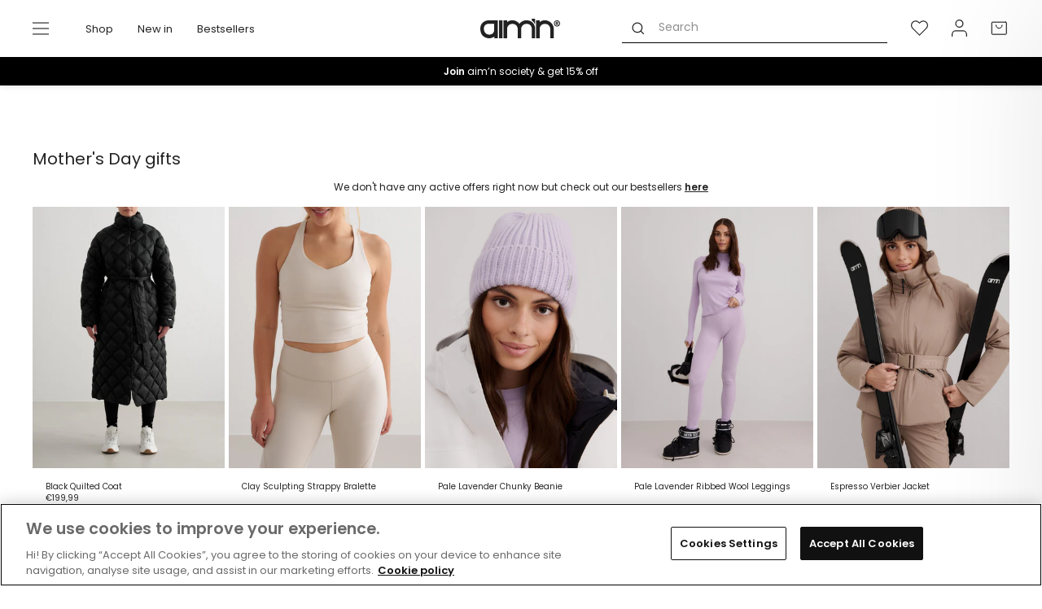

--- FILE ---
content_type: text/html; charset=utf-8
request_url: https://www.aimn.eu/en-es/collections/mothers-day
body_size: 80680
content:
<!doctype html>
<html class="no-js" lang="en" dir="ltr">
<head>

<!-- OneTrust Cookies Consent Notice start for aimn.eu -->

<script src="https://cdn.cookielaw.org/scripttemplates/otSDKStub.js" data-document-language="true" type="text/javascript" charset="UTF-8" data-domain-script="78718bb4-2ca3-4658-9921-c286ad7539d8" ></script>
<script type="text/javascript">
function OptanonWrapper() { }
</script>
<!-- OneTrust Cookies Consent Notice end for aimn.eu -->


  <script async src=" https://www.googleoptimize.com/optimize.js?id=OPT-WFGVPFT "></script>
  <meta charset="utf-8">
  <meta http-equiv="X-UA-Compatible" content="IE=edge,chrome=1">
  <meta name="viewport" content="width=device-width,initial-scale=1">
  <meta name="theme-color" content="#111111">
  <link rel="canonical" href="https://www.aimn.eu/en-es/collections/mothers-day">
  <link rel="preconnect" href="https://cdn.shopify.com">
  <link rel="preconnect" href="https://fonts.shopifycdn.com">
  <link rel="dns-prefetch" href="https://productreviews.shopifycdn.com">
  <link rel="dns-prefetch" href="https://ajax.googleapis.com">
  <link rel="dns-prefetch" href="https://maps.googleapis.com">
  <link rel="dns-prefetch" href="https://maps.gstatic.com"><script>
    var _learnq = _learnq || [];
    
  </script><link rel="shortcut icon" href="//www.aimn.eu/cdn/shop/files/Artboard_1_2_372c8031-5213-4096-ba81-405807e191d4_32x32.png?v=1630320500" type="image/png" /><title>Mother&#39;s Day Gifts ❤️ Present Ideas for Mother&#39;s Day
&ndash; AIM&#39;N EU
</title>
<meta name="description" content="Looking for a Mother&#39;s Day gift? Celebrate your mother &amp; buy a perfect Mother&#39;s Day gift here at AIM&#39;N. ⚡️ Fast delivery ⚡️ Free shipping over $120"><meta property="og:site_name" content="AIM&#39;N EU">
  <meta property="og:url" content="https://www.aimn.eu/en-es/collections/mothers-day">
  <meta property="og:title" content="Mother&#39;s Day Gifts ❤️ Present Ideas for Mother&#39;s Day">
  <meta property="og:type" content="website">
  <meta property="og:description" content="Looking for a Mother&#39;s Day gift? Celebrate your mother &amp; buy a perfect Mother&#39;s Day gift here at AIM&#39;N. ⚡️ Fast delivery ⚡️ Free shipping over $120"><meta property="og:image" content="http://www.aimn.eu/cdn/shop/files/logo_1800x300_c9380aae-2a73-4e46-a2ca-d1560c155cfd.png?v=1655724293">
    <meta property="og:image:secure_url" content="https://www.aimn.eu/cdn/shop/files/logo_1800x300_c9380aae-2a73-4e46-a2ca-d1560c155cfd.png?v=1655724293">
    <meta property="og:image:width" content="1200">
    <meta property="og:image:height" content="628"><meta name="twitter:site" content="@">
  <meta name="twitter:card" content="summary_large_image">
  <meta name="twitter:title" content="Mother&#39;s Day Gifts ❤️ Present Ideas for Mother&#39;s Day">
  <meta name="twitter:description" content="Looking for a Mother&#39;s Day gift? Celebrate your mother &amp; buy a perfect Mother&#39;s Day gift here at AIM&#39;N. ⚡️ Fast delivery ⚡️ Free shipping over $120">

<link hreflang="en-AF" rel="alternate" href="https://www.aimn.co.nz/en-es/collections/mothers-day" />
<link hreflang="en-AL" rel="alternate" href="https://www.aimn.eu/en-es/collections/mothers-day" />
<link hreflang="en-DZ" rel="alternate" href="https://www.aimn.com/en-es/collections/mothers-day" />
<link hreflang="en-AD" rel="alternate" href="https://www.aimn.eu/en-es/collections/mothers-day" />
<link hreflang="en-AO" rel="alternate" href="https://www.aimn.com/en-es/collections/mothers-day" />
<link hreflang="en-AI" rel="alternate" href="https://www.aimn.eu/en-es/collections/mothers-day" />
<link hreflang="en-AG" rel="alternate" href="https://www.aimn.co.nz/en-es/collections/mothers-day" />
<link hreflang="en-AR" rel="alternate" href="https://www.aimn.co.nz/en-es/collections/mothers-day" />
<link hreflang="en-AM" rel="alternate" href="https://www.aimn.co.nz/en-es/collections/mothers-day" />
<link hreflang="en-AW" rel="alternate" href="https://www.aimn.co.nz/en-es/collections/mothers-day" />
<link hreflang="en-AU" rel="alternate" href="https://www.aimn.com.au/en-es/collections/mothers-day" />
<link hreflang="de-AT" rel="alternate" href="https://www.aimnsportswear.de/en-es/collections/mothers-day" />
<link hreflang="de-CH" rel="alternate" href="https://www.aimnsportswear.de/en-es/collections/mothers-day" />
<link hreflang="en-AZ" rel="alternate" href="https://www.aimn.co.nz/en-es/collections/mothers-day" />
<link hreflang="en-BS" rel="alternate" href="https://www.aimn.co.nz/en-es/collections/mothers-day" />
<link hreflang="en-BH" rel="alternate" href="https://www.aimn.co.nz/en-es/collections/mothers-day" />
<link hreflang="en-BD" rel="alternate" href="https://www.aimn.co.nz/en-es/collections/mothers-day" />
<link hreflang="en-BB" rel="alternate" href="https://www.aimn.co.nz/en-es/collections/mothers-day" />
<link hreflang="en-BY" rel="alternate" href="https://www.aimn.eu/en-es/collections/mothers-day" />
<link hreflang="en-BE" rel="alternate" href="https://www.aimn.eu/en-es/collections/mothers-day" />
<link hreflang="en-BZ" rel="alternate" href="https://www.aimn.co.nz/en-es/collections/mothers-day" />
<link hreflang="en-BJ" rel="alternate" href="https://www.aimn.com/en-es/collections/mothers-day" />
<link hreflang="en-BM" rel="alternate" href="https://www.aimn.co.nz/en-es/collections/mothers-day" />
<link hreflang="en-BT" rel="alternate" href="https://www.aimn.co.nz/en-es/collections/mothers-day" />
<link hreflang="en-BO" rel="alternate" href="https://www.aimn.co.nz/en-es/collections/mothers-day" />
<link hreflang="en-BA" rel="alternate" href="https://www.aimn.eu/en-es/collections/mothers-day" />
<link hreflang="en-BW" rel="alternate" href="https://www.aimn.com/en-es/collections/mothers-day" />
<link hreflang="en-BR" rel="alternate" href="https://www.aimn.co.nz/en-es/collections/mothers-day" />
<link hreflang="en-VG" rel="alternate" href="https://www.aimn.eu/en-es/collections/mothers-day" />
<link hreflang="en-BN" rel="alternate" href="https://www.aimn.co.nz/en-es/collections/mothers-day" />
<link hreflang="en-BG" rel="alternate" href="https://www.aimn.eu/en-es/collections/mothers-day" />
<link hreflang="en-BF" rel="alternate" href="https://www.aimn.com/en-es/collections/mothers-day" />
<link hreflang="en-BI" rel="alternate" href="https://www.aimn.com/en-es/collections/mothers-day" />
<link hreflang="en-KH" rel="alternate" href="https://www.aimn.co.nz/en-es/collections/mothers-day" />
<link hreflang="en-CM" rel="alternate" href="https://www.aimn.com/en-es/collections/mothers-day" />
<link hreflang="en-CA" rel="alternate" href="https://www.aimn.com/en-es/collections/mothers-day" />
<link hreflang="en-CV" rel="alternate" href="https://www.aimn.com/en-es/collections/mothers-day" />
<link hreflang="en-KY" rel="alternate" href="https://www.aimn.co.nz/en-es/collections/mothers-day" />
<link hreflang="en-CF" rel="alternate" href="https://www.aimn.com/en-es/collections/mothers-day" />
<link hreflang="en-TD" rel="alternate" href="https://www.aimn.com/en-es/collections/mothers-day" />
<link hreflang="en-CL" rel="alternate" href="https://www.aimn.co.nz/en-es/collections/mothers-day" />
<link hreflang="en-CX" rel="alternate" href="https://www.aimn.co.nz/en-es/collections/mothers-day" />
<link hreflang="en-CO" rel="alternate" href="https://www.aimn.co.nz/en-es/collections/mothers-day" />
<link hreflang="en-KM" rel="alternate" href="https://www.aimn.com/en-es/collections/mothers-day" />
<link hreflang="en-CG" rel="alternate" href="https://www.aimn.com/en-es/collections/mothers-day" />
<link hreflang="en-CD" rel="alternate" href="https://www.aimn.com/en-es/collections/mothers-day" />
<link hreflang="en-CK" rel="alternate" href="https://www.aimn.co.nz/en-es/collections/mothers-day" />
<link hreflang="en-CR" rel="alternate" href="https://www.aimn.co.nz/en-es/collections/mothers-day" />
<link hreflang="en-CI" rel="alternate" href="https://www.aimn.com/en-es/collections/mothers-day" />
<link hreflang="en-HR" rel="alternate" href="https://www.aimn.eu/en-es/collections/mothers-day" />
<link hreflang="en-CU" rel="alternate" href="https://www.aimn.co.nz/en-es/collections/mothers-day" />
<link hreflang="en-CY" rel="alternate" href="https://www.aimn.eu/en-es/collections/mothers-day" />
<link hreflang="en-CZ" rel="alternate" href="https://www.aimn.eu/en-es/collections/mothers-day" />
<link hreflang="en-DK" rel="alternate" href="https://www.aimn.eu/en-es/collections/mothers-day" />
<link hreflang="en-DJ" rel="alternate" href="https://www.aimn.com/en-es/collections/mothers-day" />
<link hreflang="en-DM" rel="alternate" href="https://www.aimn.co.nz/en-es/collections/mothers-day" />
<link hreflang="en-DO" rel="alternate" href="https://www.aimn.co.nz/en-es/collections/mothers-day" />
<link hreflang="en-TP" rel="alternate" href="https://www.aimn.co.nz/en-es/collections/mothers-day" />
<link hreflang="en-EC" rel="alternate" href="https://www.aimn.co.nz/en-es/collections/mothers-day" />
<link hreflang="en-EG" rel="alternate" href="https://www.aimn.com/en-es/collections/mothers-day" />
<link hreflang="en-SV" rel="alternate" href="https://www.aimn.co.nz/en-es/collections/mothers-day" />
<link hreflang="en-EQ" rel="alternate" href="https://www.aimn.com/en-es/collections/mothers-day" />
<link hreflang="en-EE" rel="alternate" href="https://www.aimn.eu/en-es/collections/mothers-day" />
<link hreflang="en-ET" rel="alternate" href="https://www.aimn.com/en-es/collections/mothers-day" />
<link hreflang="en-FK" rel="alternate" href="https://www.aimn.co.nz/en-es/collections/mothers-day" />
<link hreflang="en-FO" rel="alternate" href="https://www.aimn.eu/en-es/collections/mothers-day" />
<link hreflang="en-FJ" rel="alternate" href="https://www.aimn.co.nz/en-es/collections/mothers-day" />
<link hreflang="en-FI" rel="alternate" href="https://www.aimn.eu/en-es/collections/mothers-day" />
<link hreflang="en-FR" rel="alternate" href="https://www.aimn.eu/en-es/collections/mothers-day" />
<link hreflang="en-GF" rel="alternate" href="https://www.aimn.co.nz/en-es/collections/mothers-day" />
<link hreflang="en-PF" rel="alternate" href="https://www.aimn.co.nz/en-es/collections/mothers-day" />
<link hreflang="en-GA" rel="alternate" href="https://www.aimn.com/en-es/collections/mothers-day" />
<link hreflang="en-GM" rel="alternate" href="https://www.aimn.com/en-es/collections/mothers-day" />
<link hreflang="en-GE" rel="alternate" href="https://www.aimn.co.nz/en-es/collections/mothers-day" />
<link hreflang="de-DE" rel="alternate" href="https://www.aimnsportswear.de/en-es/collections/mothers-day" />
<link hreflang="en-GH" rel="alternate" href="https://www.aimn.com/en-es/collections/mothers-day" />
<link hreflang="en-GI" rel="alternate" href="https://www.aimn.eu/en-es/collections/mothers-day" />
<link hreflang="en-GR" rel="alternate" href="https://www.aimn.eu/en-es/collections/mothers-day" />
<link hreflang="en-GL" rel="alternate" href="https://www.aimn.eu/en-es/collections/mothers-day" />
<link hreflang="en-GD" rel="alternate" href="https://www.aimn.co.nz/en-es/collections/mothers-day" />
<link hreflang="en-GU" rel="alternate" href="https://www.aimn.co.nz/en-es/collections/mothers-day" />
<link hreflang="en-GT" rel="alternate" href="https://www.aimn.co.nz/en-es/collections/mothers-day" />
<link hreflang="en-GG" rel="alternate" href="https://www.aimn.eu/en-es/collections/mothers-day" />
<link hreflang="en-GN" rel="alternate" href="https://www.aimn.com/en-es/collections/mothers-day" />
<link hreflang="en-GW" rel="alternate" href="https://www.aimn.com/en-es/collections/mothers-day" />
<link hreflang="en-GY" rel="alternate" href="https://www.aimn.co.nz/en-es/collections/mothers-day" />
<link hreflang="en-HT" rel="alternate" href="https://www.aimn.co.nz/en-es/collections/mothers-day" />
<link hreflang="en-HN" rel="alternate" href="https://www.aimn.co.nz/en-es/collections/mothers-day" />
<link hreflang="en-HK" rel="alternate" href="https://www.aimn.co.nz/en-es/collections/mothers-day" />
<link hreflang="en-HU" rel="alternate" href="https://www.aimn.eu/en-es/collections/mothers-day" />
<link hreflang="en-IS" rel="alternate" href="https://www.aimn.eu/en-es/collections/mothers-day" />
<link hreflang="en-IN" rel="alternate" href="https://www.aimn.co.nz/en-es/collections/mothers-day" />
<link hreflang="en-ID" rel="alternate" href="https://www.aimn.co.nz/en-es/collections/mothers-day" />
<link hreflang="en-IR" rel="alternate" href="https://www.aimn.co.nz/en-es/collections/mothers-day" />
<link hreflang="en-IQ" rel="alternate" href="https://www.aimn.co.nz/en-es/collections/mothers-day" />
<link hreflang="en-IE" rel="alternate" href="https://www.aimn.eu/en-es/collections/mothers-day" />
<link hreflang="en-IM" rel="alternate" href="https://www.aimn.eu/en-es/collections/mothers-day" />
<link hreflang="en-IL" rel="alternate" href="https://www.aimn.com/en-es/collections/mothers-day" />
<link hreflang="en-IT" rel="alternate" href="https://www.aimn.eu/en-es/collections/mothers-day" />
<link hreflang="en-JM" rel="alternate" href="https://www.aimn.co.nz/en-es/collections/mothers-day" />
<link hreflang="en-JP" rel="alternate" href="https://www.aimn.co.nz/en-es/collections/mothers-day" />
<link hreflang="en-JE" rel="alternate" href="https://www.aimn.eu/en-es/collections/mothers-day" />
<link hreflang="en-JO" rel="alternate" href="https://www.aimn.co.nz/en-es/collections/mothers-day" />
<link hreflang="en-KZ" rel="alternate" href="https://www.aimn.co.nz/en-es/collections/mothers-day" />
<link hreflang="en-KE" rel="alternate" href="https://www.aimn.com/en-es/collections/mothers-day" />
<link hreflang="en-KI" rel="alternate" href="https://www.aimn.co.nz/en-es/collections/mothers-day" />
<link hreflang="en-KP" rel="alternate" href="https://www.aimn.co.nz/en-es/collections/mothers-day" />
<link hreflang="en-KR" rel="alternate" href="https://www.aimn.co.nz/en-es/collections/mothers-day" />
<link hreflang="en-KW" rel="alternate" href="https://www.aimn.com/en-es/collections/mothers-day" />
<link hreflang="en-KG" rel="alternate" href="https://www.aimn.co.nz/en-es/collections/mothers-day" />
<link hreflang="en-LA" rel="alternate" href="https://www.aimn.co.nz/en-es/collections/mothers-day" />
<link hreflang="en-LV" rel="alternate" href="https://www.aimn.eu/en-es/collections/mothers-day" />
<link hreflang="en-LB" rel="alternate" href="https://www.aimn.co.nz/en-es/collections/mothers-day" />
<link hreflang="en-LS" rel="alternate" href="https://www.aimn.com/en-es/collections/mothers-day" />
<link hreflang="en-LR" rel="alternate" href="https://www.aimn.com/en-es/collections/mothers-day" />
<link hreflang="en-LY" rel="alternate" href="https://www.aimn.com/en-es/collections/mothers-day" />
<link hreflang="en-LI" rel="alternate" href="https://www.aimn.eu/en-es/collections/mothers-day" />
<link hreflang="en-LT" rel="alternate" href="https://www.aimn.eu/en-es/collections/mothers-day" />
<link hreflang="en-LU" rel="alternate" href="https://www.aimn.eu/en-es/collections/mothers-day" />
<link hreflang="en-MO" rel="alternate" href="https://www.aimn.co.nz/en-es/collections/mothers-day" />
<link hreflang="en-MK" rel="alternate" href="https://www.aimn.eu/en-es/collections/mothers-day" />
<link hreflang="en-MG" rel="alternate" href="https://www.aimn.com/en-es/collections/mothers-day" />
<link hreflang="en-MW" rel="alternate" href="https://www.aimn.com/en-es/collections/mothers-day" />
<link hreflang="en-MY" rel="alternate" href="https://www.aimn.co.nz/en-es/collections/mothers-day" />
<link hreflang="en-MV" rel="alternate" href="https://www.aimn.co.nz/en-es/collections/mothers-day" />
<link hreflang="en-ML" rel="alternate" href="https://www.aimn.com/en-es/collections/mothers-day" />
<link hreflang="en-MT" rel="alternate" href="https://www.aimn.eu/en-es/collections/mothers-day" />
<link hreflang="en-MH" rel="alternate" href="https://www.aimn.co.nz/en-es/collections/mothers-day" />
<link hreflang="en-MQ" rel="alternate" href="https://www.aimn.co.nz/en-es/collections/mothers-day" />
<link hreflang="en-MR" rel="alternate" href="https://www.aimn.com/en-es/collections/mothers-day" />
<link hreflang="en-MU" rel="alternate" href="https://www.aimn.com/en-es/collections/mothers-day" />
<link hreflang="en-YT" rel="alternate" href="https://www.aimn.com/en-es/collections/mothers-day" />
<link hreflang="en-MX" rel="alternate" href="https://www.aimn.co.nz/en-es/collections/mothers-day" />
<link hreflang="en-FM" rel="alternate" href="https://www.aimn.co.nz/en-es/collections/mothers-day" />
<link hreflang="en-MD" rel="alternate" href="https://www.aimn.eu/en-es/collections/mothers-day" />
<link hreflang="en-MC" rel="alternate" href="https://www.aimn.eu/en-es/collections/mothers-day" />
<link hreflang="en-MN" rel="alternate" href="https://www.aimn.co.nz/en-es/collections/mothers-day" />
<link hreflang="en-ME" rel="alternate" href="https://www.aimn.eu/en-es/collections/mothers-day" />
<link hreflang="en-MA" rel="alternate" href="https://www.aimn.com/en-es/collections/mothers-day" />
<link hreflang="en-MZ" rel="alternate" href="https://www.aimn.com/en-es/collections/mothers-day" />
<link hreflang="en-MM" rel="alternate" href="https://www.aimn.co.nz/en-es/collections/mothers-day" />
<link hreflang="en-NA" rel="alternate" href="https://www.aimn.com/en-es/collections/mothers-day" />
<link hreflang="en-NR" rel="alternate" href="https://www.aimn.co.nz/en-es/collections/mothers-day" />
<link hreflang="en-NP" rel="alternate" href="https://www.aimn.co.nz/en-es/collections/mothers-day" />
<link hreflang="en-NL" rel="alternate" href="https://www.aimn.eu/en-es/collections/mothers-day" />
<link hreflang="en-NC" rel="alternate" href="https://www.aimn.co.nz/en-es/collections/mothers-day" />
<link hreflang="en-NZ" rel="alternate" href="https://www.aimn.co.nz/en-es/collections/mothers-day" />
<link hreflang="en-NI" rel="alternate" href="https://www.aimn.co.nz/en-es/collections/mothers-day" />
<link hreflang="en-NE" rel="alternate" href="https://www.aimn.com/en-es/collections/mothers-day" />
<link hreflang="en-NG" rel="alternate" href="https://www.aimn.com/en-es/collections/mothers-day" />
<link hreflang="en-NU" rel="alternate" href="https://www.aimn.co.nz/en-es/collections/mothers-day" />
<link hreflang="en-NF" rel="alternate" href="https://www.aimn.co.nz/en-es/collections/mothers-day" />
<link hreflang="no-NO" rel="alternate" href="https://www.aimn.no/en-es/collections/mothers-day" />
<link hreflang="en-OM" rel="alternate" href="https://www.aimn.co.nz/en-es/collections/mothers-day" />
<link hreflang="en-PK" rel="alternate" href="https://www.aimn.co.nz/en-es/collections/mothers-day" />
<link hreflang="en-PW" rel="alternate" href="https://www.aimn.co.nz/en-es/collections/mothers-day" />
<link hreflang="en-PS" rel="alternate" href="https://www.aimn.com/en-es/collections/mothers-day" />
<link hreflang="en-PA" rel="alternate" href="https://www.aimn.co.nz/en-es/collections/mothers-day" />
<link hreflang="en-PG" rel="alternate" href="https://www.aimn.co.nz/en-es/collections/mothers-day" />
<link hreflang="en-PY" rel="alternate" href="https://www.aimn.co.nz/en-es/collections/mothers-day" />
<link hreflang="en-CN" rel="alternate" href="https://www.aimn.co.nz/en-es/collections/mothers-day" />
<link hreflang="en-PE" rel="alternate" href="https://www.aimn.co.nz/en-es/collections/mothers-day" />
<link hreflang="en-PH" rel="alternate" href="https://www.aimn.co.nz/en-es/collections/mothers-day" />
<link hreflang="en-PL" rel="alternate" href="https://www.aimn.eu/en-es/collections/mothers-day" />
<link hreflang="en-PT" rel="alternate" href="https://www.aimn.eu/en-es/collections/mothers-day" />
<link hreflang="en-PR" rel="alternate" href="https://www.aimn.co.nz/en-es/collections/mothers-day" />
<link hreflang="en-QA" rel="alternate" href="https://www.aimn.co.nz/en-es/collections/mothers-day" />
<link hreflang="en-RE" rel="alternate" href="https://www.aimn.com/en-es/collections/mothers-day" />
<link hreflang="en-RO" rel="alternate" href="https://www.aimn.eu/en-es/collections/mothers-day" />
<link hreflang="en-RU" rel="alternate" href="https://www.aimn.eu/en-es/collections/mothers-day" />
<link hreflang="en-RW" rel="alternate" href="https://www.aimn.com/en-es/collections/mothers-day" />
<link hreflang="en-WS" rel="alternate" href="https://www.aimn.co.nz/en-es/collections/mothers-day" />
<link hreflang="en-SM" rel="alternate" href="https://www.aimn.eu/en-es/collections/mothers-day" />
<link hreflang="en-ST" rel="alternate" href="https://www.aimn.com/en-es/collections/mothers-day" />
<link hreflang="en-SA" rel="alternate" href="https://www.aimn.co.nz/en-es/collections/mothers-day" />
<link hreflang="en-GB" rel="alternate" href="https://www.aimn.eu/en-es/collections/mothers-day" />
<link hreflang="en-SN" rel="alternate" href="https://www.aimn.com/en-es/collections/mothers-day" />
<link hreflang="en-RS" rel="alternate" href="https://www.aimn.eu/en-es/collections/mothers-day" />
<link hreflang="en-SC" rel="alternate" href="https://www.aimn.com/en-es/collections/mothers-day" />
<link hreflang="en-SL" rel="alternate" href="https://www.aimn.com/en-es/collections/mothers-day" />
<link hreflang="en-SG" rel="alternate" href="https://www.aimn.co.nz/en-es/collections/mothers-day" />
<link hreflang="en-SK" rel="alternate" href="https://www.aimn.eu/en-es/collections/mothers-day" />
<link hreflang="en-SI" rel="alternate" href="https://www.aimn.eu/en-es/collections/mothers-day" />
<link hreflang="en-SB" rel="alternate" href="https://www.aimn.co.nz/en-es/collections/mothers-day" />
<link hreflang="en-SO" rel="alternate" href="https://www.aimn.com/en-es/collections/mothers-day" />
<link hreflang="en-ZA" rel="alternate" href="https://www.aimn.com/en-es/collections/mothers-day" />
<link hreflang="en-ES" rel="alternate" href="https://www.aimn.eu/en-es/collections/mothers-day" />
<link hreflang="en-LK" rel="alternate" href="https://www.aimn.co.nz/en-es/collections/mothers-day" />
<link hreflang="en-KN" rel="alternate" href="https://www.aimn.co.nz/en-es/collections/mothers-day" />
<link hreflang="en-LC" rel="alternate" href="https://www.aimn.co.nz/en-es/collections/mothers-day" />
<link hreflang="en-VC" rel="alternate" href="https://www.aimn.co.nz/en-es/collections/mothers-day" />
<link hreflang="en-SD" rel="alternate" href="https://www.aimn.com/en-es/collections/mothers-day" />
<link hreflang="en-SR" rel="alternate" href="https://www.aimn.co.nz/en-es/collections/mothers-day" />
<link hreflang="en-SZ" rel="alternate" href="https://www.aimn.com/en-es/collections/mothers-day" />
<link hreflang="sv-SE" rel="alternate" href="https://www.aimn.se/en-es/collections/mothers-day" />
<link hreflang="en-SY" rel="alternate" href="https://www.aimn.co.nz/en-es/collections/mothers-day" />
<link hreflang="en-TW" rel="alternate" href="https://www.aimn.co.nz/en-es/collections/mothers-day" />
<link hreflang="en-TJ" rel="alternate" href="https://www.aimn.co.nz/en-es/collections/mothers-day" />
<link hreflang="en-TZ" rel="alternate" href="https://www.aimn.com/en-es/collections/mothers-day" />
<link hreflang="en-TH" rel="alternate" href="https://www.aimn.co.nz/en-es/collections/mothers-day" />
<link hreflang="en-TL" rel="alternate" href="https://www.aimn.co.nz/en-es/collections/mothers-day" />
<link hreflang="en-TG" rel="alternate" href="https://www.aimn.com/en-es/collections/mothers-day" />
<link hreflang="en-TK" rel="alternate" href="https://www.aimn.co.nz/en-es/collections/mothers-day" />
<link hreflang="en-TO" rel="alternate" href="https://www.aimn.co.nz/en-es/collections/mothers-day" />
<link hreflang="en-TT" rel="alternate" href="https://www.aimn.co.nz/en-es/collections/mothers-day" />
<link hreflang="en-TN" rel="alternate" href="https://www.aimn.com/en-es/collections/mothers-day" />
<link hreflang="en-TR" rel="alternate" href="https://www.aimn.eu/en-es/collections/mothers-day" />
<link hreflang="en-TM" rel="alternate" href="https://www.aimn.co.nz/en-es/collections/mothers-day" />
<link hreflang="en-TC" rel="alternate" href="https://www.aimn.co.nz/en-es/collections/mothers-day" />
<link hreflang="en-TV" rel="alternate" href="https://www.aimn.co.nz/en-es/collections/mothers-day" />
<link hreflang="en-UG" rel="alternate" href="https://www.aimn.com/en-es/collections/mothers-day" />
<link hreflang="en-UA" rel="alternate" href="https://www.aimn.eu/en-es/collections/mothers-day" />
<link hreflang="en-AE" rel="alternate" href="https://www.aimn.com/en-es/collections/mothers-day" />
<link hreflang="en-GB" rel="alternate" href="https://www.aimn.eu/en-es/collections/mothers-day" />
<link hreflang="en-US" rel="alternate" href="https://www.aimn.com/en-es/collections/mothers-day" />
<link hreflang="en-UY" rel="alternate" href="https://www.aimn.co.nz/en-es/collections/mothers-day" />
<link hreflang="en-UZ" rel="alternate" href="https://www.aimn.co.nz/en-es/collections/mothers-day" />
<link hreflang="en-VU" rel="alternate" href="https://www.aimn.co.nz/en-es/collections/mothers-day" />
<link hreflang="en-VA" rel="alternate" href="https://www.aimn.eu/en-es/collections/mothers-day" />
<link hreflang="en-VE" rel="alternate" href="https://www.aimn.co.nz/en-es/collections/mothers-day" />
<link hreflang="en-VN" rel="alternate" href="https://www.aimn.co.nz/en-es/collections/mothers-day" />
<link hreflang="en-EH" rel="alternate" href="https://www.aimn.com/en-es/collections/mothers-day" />
<link hreflang="en-YE" rel="alternate" href="https://www.aimn.co.nz/en-es/collections/mothers-day" />
<link hreflang="en-ZM" rel="alternate" href="https://www.aimn.com/en-es/collections/mothers-day" />
<link hreflang="en-ZW" rel="alternate" href="https://www.aimn.com/en-es/collections/mothers-day" />
<link rel="alternate" href="https://www.aimn.com/en-es/collections/mothers-day" hreflang="x-default" /><style data-shopify>@font-face {
  font-family: Poppins;
  font-weight: 600;
  font-style: normal;
  font-display: swap;
  src: url("//www.aimn.eu/cdn/fonts/poppins/poppins_n6.aa29d4918bc243723d56b59572e18228ed0786f6.woff2") format("woff2"),
       url("//www.aimn.eu/cdn/fonts/poppins/poppins_n6.5f815d845fe073750885d5b7e619ee00e8111208.woff") format("woff");
}

@font-face {
  font-family: Poppins;
  font-weight: 600;
  font-style: normal;
  font-display: swap;
  src: url("//www.aimn.eu/cdn/fonts/poppins/poppins_n6.aa29d4918bc243723d56b59572e18228ed0786f6.woff2") format("woff2"),
       url("//www.aimn.eu/cdn/fonts/poppins/poppins_n6.5f815d845fe073750885d5b7e619ee00e8111208.woff") format("woff");
}

@font-face {
  font-family: Poppins;
  font-weight: 400;
  font-style: normal;
  font-display: swap;
  src: url("//www.aimn.eu/cdn/fonts/poppins/poppins_n4.0ba78fa5af9b0e1a374041b3ceaadf0a43b41362.woff2") format("woff2"),
       url("//www.aimn.eu/cdn/fonts/poppins/poppins_n4.214741a72ff2596839fc9760ee7a770386cf16ca.woff") format("woff");
}


  @font-face {
  font-family: Poppins;
  font-weight: 600;
  font-style: normal;
  font-display: swap;
  src: url("//www.aimn.eu/cdn/fonts/poppins/poppins_n6.aa29d4918bc243723d56b59572e18228ed0786f6.woff2") format("woff2"),
       url("//www.aimn.eu/cdn/fonts/poppins/poppins_n6.5f815d845fe073750885d5b7e619ee00e8111208.woff") format("woff");
}

  @font-face {
  font-family: Poppins;
  font-weight: 400;
  font-style: italic;
  font-display: swap;
  src: url("//www.aimn.eu/cdn/fonts/poppins/poppins_i4.846ad1e22474f856bd6b81ba4585a60799a9f5d2.woff2") format("woff2"),
       url("//www.aimn.eu/cdn/fonts/poppins/poppins_i4.56b43284e8b52fc64c1fd271f289a39e8477e9ec.woff") format("woff");
}

  @font-face {
  font-family: Poppins;
  font-weight: 600;
  font-style: italic;
  font-display: swap;
  src: url("//www.aimn.eu/cdn/fonts/poppins/poppins_i6.bb8044d6203f492888d626dafda3c2999253e8e9.woff2") format("woff2"),
       url("//www.aimn.eu/cdn/fonts/poppins/poppins_i6.e233dec1a61b1e7dead9f920159eda42280a02c3.woff") format("woff");
}

</style><link href="//www.aimn.eu/cdn/shop/t/95/assets/theme.css?v=174989228110237051111762266082" rel="stylesheet" type="text/css" media="all" />
<style data-shopify>:root {
    --typeHeaderPrimary: Poppins;
    --typeHeaderAdditional: Poppins;
    --typeHeaderFallback: sans-serif;
    --typeHeaderSize: 28px;
    --typeHeaderWeight: 600;
    --typeHeaderLineHeight: 1;
    --typeHeaderSpacing: 0.0em;

    --typeBasePrimary:Poppins;
    --typeBaseFallback:sans-serif;
    --typeBaseSize: 12px;
    --typeBaseWeight: 400;
    --typeBaseSpacing: 0.0em;
    --typeBaseLineHeight: 1.6;

    --typeCollectionTitle: 18px;

    
      --buttonRadius: 0px;
    

    --colorGridOverlayOpacity: 0.1;
  }

  .placeholder-content {
    background-image: linear-gradient(100deg, #ffffff 40%, #f7f7f7 63%, #ffffff 79%);
  }</style><script>
    document.documentElement.className = document.documentElement.className.replace('no-js', 'js');

    window.theme = window.theme || {};
    theme.routes = {
      home: "/en-es",
      cart: "/en-es/cart.js",
      cartPage: "/en-es/cart",
      cartAdd: "/en-es/cart/add.js",
      cartChange: "/en-es/cart/change.js"
    };
    theme.strings = {
      soldOut: "Select another size",
      unavailable: "Unavailable",
      stockLabel: "Only [count] items in stock!",
      willNotShipUntil: "Will not ship until [date]",
      willBeInStockAfter: "Will be in stock after [date]",
      waitingForStock: "Inventory on the way",
      savePrice: "Save [saved_amount]",
      cartEmpty: "Your cart is currently empty.",
      cartTermsConfirmation: "You must agree with the terms and conditions of sales to check out",
      searchCollections: "Collections:",
      searchPages: "Pages:",
      searchArticles: "Articles:"
    };
    theme.settings = {
      dynamicVariantsEnable: true,
      dynamicVariantType: "button",
      cartType: "drawer",
      isCustomerTemplate: false,
      moneyFormat: "€{{amount_with_comma_separator}}",
      saveType: "dollar",
      recentlyViewedEnabled: false,
      productImageSize: "natural",
      productImageCover: false,
      predictiveSearch: true,
      predictiveSearchType: "product,article,page,collection",
      inventoryThreshold: 10,
      quickView: false,
      themeName: 'Dawn',
      themeVersion: "13.0.1",
      shippingList: {"default":"150","country_specific":[{"name":"CYPRUS","code":"CY","amount":"150"},{"name":"HUNGARY","code":"HU","amount":"150"},{"name":"LATVIA","code":"LV","amount":"150"},{"name":"LITHUANIA","code":"LT","amount":"150"},{"name":"BELGIUM","code":"BE","amount":"150"},{"name":"ESTONIA","code":"EE","amount":"150"},{"name":"IRELAND","code":"IE","amount":"150"},{"name":"ITALY","code":"IT","amount":"150"},{"name":"LUXEMBOURG","code":"LU","amount":"150"},{"name":"POLAND","code":"PL","amount":"150"},{"name":"BULGARIA","code":"BG","amount":"150"},{"name":"CROATIA","code":"HR","amount":"150"},{"name":"CZECHIA","code":"CZ","amount":"150"},{"name":"PORTUGAL","code":"PT","amount":"150"},{"name":"GREECE","code":"GR","amount":"150"},{"name":"SLOVAKIA","code":"SK","amount":"150"},{"name":"SLOVENIA","code":"SI","amount":"150"},{"name":"SPAIN","code":"ES","amount":"150"},{"name":"ROMANIA","code":"RO","amount":"150"},{"name":"UNITED KINGDOM","code":"UK","amount":"150"}]},
      storeLocation: "eu"
    };
    theme.lottie_files = {
      wishlist: "//www.aimn.eu/cdn/shop/t/95/assets/lottie_wishlist.json?v=116622864255070240471756886444",
      grid_switch_four_to_one: "//www.aimn.eu/cdn/shop/t/95/assets/lottie_four_to_one.json?v=108800850512918303271756886443",
      grid_switch_one_to_four: "//www.aimn.eu/cdn/shop/t/95/assets/lottie_one_to_four.json?v=149459003650147486631756886443"
    };
  </script>

  <script>window.performance && window.performance.mark && window.performance.mark('shopify.content_for_header.start');</script><meta id="shopify-digital-wallet" name="shopify-digital-wallet" content="/25527713878/digital_wallets/dialog">
<meta name="shopify-checkout-api-token" content="52dcc7c0e5c9ce9ff2025f1aebb302df">
<meta id="in-context-paypal-metadata" data-shop-id="25527713878" data-venmo-supported="false" data-environment="production" data-locale="en_US" data-paypal-v4="true" data-currency="EUR">
<link rel="alternate" type="application/atom+xml" title="Feed" href="/en-es/collections/mothers-day.atom" />
<link rel="alternate" hreflang="x-default" href="https://www.aimn.eu/collections/mothers-day">
<link rel="alternate" hreflang="en-ES" href="https://www.aimn.eu/en-es/collections/mothers-day">
<link rel="alternate" hreflang="en-DE" href="https://www.aimn.eu/collections/mothers-day">
<link rel="alternate" type="application/json+oembed" href="https://www.aimn.eu/en-es/collections/mothers-day.oembed">
<script async="async" src="/checkouts/internal/preloads.js?locale=en-ES"></script>
<script id="shopify-features" type="application/json">{"accessToken":"52dcc7c0e5c9ce9ff2025f1aebb302df","betas":["rich-media-storefront-analytics"],"domain":"www.aimn.eu","predictiveSearch":true,"shopId":25527713878,"locale":"en"}</script>
<script>var Shopify = Shopify || {};
Shopify.shop = "aimn-eu.myshopify.com";
Shopify.locale = "en";
Shopify.currency = {"active":"EUR","rate":"1.0"};
Shopify.country = "ES";
Shopify.theme = {"name":"EU-25-Theme-Ready\/main","id":182986604921,"schema_name":"Dawn","schema_version":"13.0.1","theme_store_id":null,"role":"main"};
Shopify.theme.handle = "null";
Shopify.theme.style = {"id":null,"handle":null};
Shopify.cdnHost = "www.aimn.eu/cdn";
Shopify.routes = Shopify.routes || {};
Shopify.routes.root = "/en-es/";</script>
<script type="module">!function(o){(o.Shopify=o.Shopify||{}).modules=!0}(window);</script>
<script>!function(o){function n(){var o=[];function n(){o.push(Array.prototype.slice.apply(arguments))}return n.q=o,n}var t=o.Shopify=o.Shopify||{};t.loadFeatures=n(),t.autoloadFeatures=n()}(window);</script>
<script id="shop-js-analytics" type="application/json">{"pageType":"collection"}</script>
<script defer="defer" async type="module" src="//www.aimn.eu/cdn/shopifycloud/shop-js/modules/v2/client.init-shop-cart-sync_COMZFrEa.en.esm.js"></script>
<script defer="defer" async type="module" src="//www.aimn.eu/cdn/shopifycloud/shop-js/modules/v2/chunk.common_CdXrxk3f.esm.js"></script>
<script type="module">
  await import("//www.aimn.eu/cdn/shopifycloud/shop-js/modules/v2/client.init-shop-cart-sync_COMZFrEa.en.esm.js");
await import("//www.aimn.eu/cdn/shopifycloud/shop-js/modules/v2/chunk.common_CdXrxk3f.esm.js");

  window.Shopify.SignInWithShop?.initShopCartSync?.({"fedCMEnabled":true,"windoidEnabled":true});

</script>
<script>(function() {
  var isLoaded = false;
  function asyncLoad() {
    if (isLoaded) return;
    isLoaded = true;
    var urls = ["https:\/\/cdn-loyalty.yotpo.com\/loader\/4PbE09_D_gev-GdclGhiVw.js?shop=aimn-eu.myshopify.com","https:\/\/swymv3premium-01.azureedge.net\/code\/swym-shopify.js?shop=aimn-eu.myshopify.com","https:\/\/swymv3premium-01.azureedge.net\/code\/swym-shopify.js?shop=aimn-eu.myshopify.com","https:\/\/tools.luckyorange.com\/core\/lo.js?site-id=3c3be255\u0026shop=aimn-eu.myshopify.com","https:\/\/config.gorgias.chat\/bundle-loader\/01GYCC4MHHGFSBZV5H3B504HS5?source=shopify1click\u0026shop=aimn-eu.myshopify.com","https:\/\/static.klaviyo.com\/onsite\/js\/PTwWtY\/klaviyo.js?company_id=PTwWtY\u0026shop=aimn-eu.myshopify.com","https:\/\/connect.nosto.com\/include\/script\/shopify-25527713878.js?shop=aimn-eu.myshopify.com","https:\/\/assets.9gtb.com\/loader.js?g_cvt_id=17b61c8b-ae31-4628-a5d8-e1dae85c09a7\u0026shop=aimn-eu.myshopify.com"];
    for (var i = 0; i < urls.length; i++) {
      var s = document.createElement('script');
      s.type = 'text/javascript';
      s.async = true;
      s.src = urls[i];
      var x = document.getElementsByTagName('script')[0];
      x.parentNode.insertBefore(s, x);
    }
  };
  if(window.attachEvent) {
    window.attachEvent('onload', asyncLoad);
  } else {
    window.addEventListener('load', asyncLoad, false);
  }
})();</script>
<script id="__st">var __st={"a":25527713878,"offset":3600,"reqid":"304f83b5-af11-47ac-a908-da0ccfd8f860-1762902167","pageurl":"www.aimn.eu\/en-es\/collections\/mothers-day","u":"c4e0798a0ca5","p":"collection","rtyp":"collection","rid":267170644054};</script>
<script>window.ShopifyPaypalV4VisibilityTracking = true;</script>
<script id="captcha-bootstrap">!function(){'use strict';const t='contact',e='account',n='new_comment',o=[[t,t],['blogs',n],['comments',n],[t,'customer']],c=[[e,'customer_login'],[e,'guest_login'],[e,'recover_customer_password'],[e,'create_customer']],r=t=>t.map((([t,e])=>`form[action*='/${t}']:not([data-nocaptcha='true']) input[name='form_type'][value='${e}']`)).join(','),a=t=>()=>t?[...document.querySelectorAll(t)].map((t=>t.form)):[];function s(){const t=[...o],e=r(t);return a(e)}const i='password',u='form_key',d=['recaptcha-v3-token','g-recaptcha-response','h-captcha-response',i],f=()=>{try{return window.sessionStorage}catch{return}},m='__shopify_v',_=t=>t.elements[u];function p(t,e,n=!1){try{const o=window.sessionStorage,c=JSON.parse(o.getItem(e)),{data:r}=function(t){const{data:e,action:n}=t;return t[m]||n?{data:e,action:n}:{data:t,action:n}}(c);for(const[e,n]of Object.entries(r))t.elements[e]&&(t.elements[e].value=n);n&&o.removeItem(e)}catch(o){console.error('form repopulation failed',{error:o})}}const l='form_type',E='cptcha';function T(t){t.dataset[E]=!0}const w=window,h=w.document,L='Shopify',v='ce_forms',y='captcha';let A=!1;((t,e)=>{const n=(g='f06e6c50-85a8-45c8-87d0-21a2b65856fe',I='https://cdn.shopify.com/shopifycloud/storefront-forms-hcaptcha/ce_storefront_forms_captcha_hcaptcha.v1.5.2.iife.js',D={infoText:'Protected by hCaptcha',privacyText:'Privacy',termsText:'Terms'},(t,e,n)=>{const o=w[L][v],c=o.bindForm;if(c)return c(t,g,e,D).then(n);var r;o.q.push([[t,g,e,D],n]),r=I,A||(h.body.append(Object.assign(h.createElement('script'),{id:'captcha-provider',async:!0,src:r})),A=!0)});var g,I,D;w[L]=w[L]||{},w[L][v]=w[L][v]||{},w[L][v].q=[],w[L][y]=w[L][y]||{},w[L][y].protect=function(t,e){n(t,void 0,e),T(t)},Object.freeze(w[L][y]),function(t,e,n,w,h,L){const[v,y,A,g]=function(t,e,n){const i=e?o:[],u=t?c:[],d=[...i,...u],f=r(d),m=r(i),_=r(d.filter((([t,e])=>n.includes(e))));return[a(f),a(m),a(_),s()]}(w,h,L),I=t=>{const e=t.target;return e instanceof HTMLFormElement?e:e&&e.form},D=t=>v().includes(t);t.addEventListener('submit',(t=>{const e=I(t);if(!e)return;const n=D(e)&&!e.dataset.hcaptchaBound&&!e.dataset.recaptchaBound,o=_(e),c=g().includes(e)&&(!o||!o.value);(n||c)&&t.preventDefault(),c&&!n&&(function(t){try{if(!f())return;!function(t){const e=f();if(!e)return;const n=_(t);if(!n)return;const o=n.value;o&&e.removeItem(o)}(t);const e=Array.from(Array(32),(()=>Math.random().toString(36)[2])).join('');!function(t,e){_(t)||t.append(Object.assign(document.createElement('input'),{type:'hidden',name:u})),t.elements[u].value=e}(t,e),function(t,e){const n=f();if(!n)return;const o=[...t.querySelectorAll(`input[type='${i}']`)].map((({name:t})=>t)),c=[...d,...o],r={};for(const[a,s]of new FormData(t).entries())c.includes(a)||(r[a]=s);n.setItem(e,JSON.stringify({[m]:1,action:t.action,data:r}))}(t,e)}catch(e){console.error('failed to persist form',e)}}(e),e.submit())}));const S=(t,e)=>{t&&!t.dataset[E]&&(n(t,e.some((e=>e===t))),T(t))};for(const o of['focusin','change'])t.addEventListener(o,(t=>{const e=I(t);D(e)&&S(e,y())}));const B=e.get('form_key'),M=e.get(l),P=B&&M;t.addEventListener('DOMContentLoaded',(()=>{const t=y();if(P)for(const e of t)e.elements[l].value===M&&p(e,B);[...new Set([...A(),...v().filter((t=>'true'===t.dataset.shopifyCaptcha))])].forEach((e=>S(e,t)))}))}(h,new URLSearchParams(w.location.search),n,t,e,['guest_login'])})(!0,!0)}();</script>
<script integrity="sha256-52AcMU7V7pcBOXWImdc/TAGTFKeNjmkeM1Pvks/DTgc=" data-source-attribution="shopify.loadfeatures" defer="defer" src="//www.aimn.eu/cdn/shopifycloud/storefront/assets/storefront/load_feature-81c60534.js" crossorigin="anonymous"></script>
<script data-source-attribution="shopify.dynamic_checkout.dynamic.init">var Shopify=Shopify||{};Shopify.PaymentButton=Shopify.PaymentButton||{isStorefrontPortableWallets:!0,init:function(){window.Shopify.PaymentButton.init=function(){};var t=document.createElement("script");t.src="https://www.aimn.eu/cdn/shopifycloud/portable-wallets/latest/portable-wallets.en.js",t.type="module",document.head.appendChild(t)}};
</script>
<script data-source-attribution="shopify.dynamic_checkout.buyer_consent">
  function portableWalletsHideBuyerConsent(e){var t=document.getElementById("shopify-buyer-consent"),n=document.getElementById("shopify-subscription-policy-button");t&&n&&(t.classList.add("hidden"),t.setAttribute("aria-hidden","true"),n.removeEventListener("click",e))}function portableWalletsShowBuyerConsent(e){var t=document.getElementById("shopify-buyer-consent"),n=document.getElementById("shopify-subscription-policy-button");t&&n&&(t.classList.remove("hidden"),t.removeAttribute("aria-hidden"),n.addEventListener("click",e))}window.Shopify?.PaymentButton&&(window.Shopify.PaymentButton.hideBuyerConsent=portableWalletsHideBuyerConsent,window.Shopify.PaymentButton.showBuyerConsent=portableWalletsShowBuyerConsent);
</script>
<script data-source-attribution="shopify.dynamic_checkout.cart.bootstrap">document.addEventListener("DOMContentLoaded",(function(){function t(){return document.querySelector("shopify-accelerated-checkout-cart, shopify-accelerated-checkout")}if(t())Shopify.PaymentButton.init();else{new MutationObserver((function(e,n){t()&&(Shopify.PaymentButton.init(),n.disconnect())})).observe(document.body,{childList:!0,subtree:!0})}}));
</script>
<link id="shopify-accelerated-checkout-styles" rel="stylesheet" media="screen" href="https://www.aimn.eu/cdn/shopifycloud/portable-wallets/latest/accelerated-checkout-backwards-compat.css" crossorigin="anonymous">
<style id="shopify-accelerated-checkout-cart">
        #shopify-buyer-consent {
  margin-top: 1em;
  display: inline-block;
  width: 100%;
}

#shopify-buyer-consent.hidden {
  display: none;
}

#shopify-subscription-policy-button {
  background: none;
  border: none;
  padding: 0;
  text-decoration: underline;
  font-size: inherit;
  cursor: pointer;
}

#shopify-subscription-policy-button::before {
  box-shadow: none;
}

      </style>

<script>window.performance && window.performance.mark && window.performance.mark('shopify.content_for_header.end');</script>
<script src="//www.aimn.eu/cdn/shop/t/95/assets/vendor-scripts-v11.js" defer="defer"></script><link rel="preload" as="style" href="//www.aimn.eu/cdn/shop/t/95/assets/currency-flags.css" onload="this.onload=null;this.rel='stylesheet'">
    <link rel="stylesheet" href="//www.aimn.eu/cdn/shop/t/95/assets/currency-flags.css"><script src="//www.aimn.eu/cdn/shop/t/95/assets/theme.js?v=141983914707387002991761206301" defer="defer"></script><script src="https://cdn-widgetsrepository.yotpo.com/v1/loader/4PbE09_D_gev-GdclGhiVw" async></script>
  <meta name="google-site-verification" content="cHFI8Xxznr2OQPsn_JggveB8hZfj9kwu_6_iLSowwjw" />

  <script type="text/javascript">
(function (window) {


       function getActiveGroups() {
        try {
            return OptanonActiveGroups
        } catch (e) {
            return ''
        }
    }

    function setUpAndFire() {
        try {
           (function (f, o, s, p, h, a) {
                f['iJentoTagObject'] = h; f[h] = f[h] || function () { (f[h].q = f[h].q || []).push(arguments) }; a = o.createElement(s); a.async = true; a.src = p; var s = o.getElementsByTagName(s)[0]; s.parentNode.insertBefore(a, s);
           })(window, document, 'script', '//uktc.fospha.com/fospha.js', 'fospha');
           fospha('create', 'aimn@uktc.fospha.com', { cookieName: '_IJCID', clientTracking: 'full' });
           fospha('send', 'pageview');
        } catch (e) {
            console.log(e)
        }
    }

    var groups = getActiveGroups()

    var checkGroups = function () {


        var lastGroups = getActiveGroups() // 'static' memory between function calls

        return function () {

            var currentGroups = getActiveGroups()


            if (currentGroups != lastGroups) {



                lastGroups = currentGroups; // store latest cookie
                if (lastGroups.includes("C0002")) {
                    setUpAndFire()
                    window.clearInterval(checkGroups)
                }

            }
        };
    }();

    if (!groups.includes("C0002")) {

        window.setInterval(checkGroups, 1000); // run every 100 ms
    }
    else {
        setUpAndFire()
    }
    })(window);
</script>
  
  <meta name="p:domain_verify" content="501f3e43e6d3f4addd8276622a7a6d07"/><script>
const performanceCookieCategory = 'C0002,';
function waitForOneTrust() {
  hasOneTrustLoaded();
  let attempts = 0;
  const interval = setInterval(function() {
    if (hasOneTrustLoaded() || attempts > 100) {
      clearInterval(interval);
    }
    attempts++;
  }, 100)
}
function hasOneTrustLoaded() {
  if (typeof window.OnetrustActiveGroups === 'string') {
    //check now
    optanonWrapper()
    // and wrap and trigger after cookie opt-in
    window.OptanonWrapper = optanonWrapper;
    return true;
  }
  return false;
}
function sendConsent(trackingConsent) {
  window.Shopify.customerPrivacy.setTrackingConsent(trackingConsent, () => {
    console.log('Happy Days')
  });
}
function optanonWrapper() {
  const trackingConsent = !!window.OnetrustActiveGroups.includes(performanceCookieCategory);
  window.Shopify.loadFeatures(
    [
      {
        name: 'consent-tracking-api',
        version: '0.1',
      },
    ],
    error => {
      if (error) {
        throw error;
      }
      sendConsent(trackingConsent)
    },
  );
}
(function() {
  waitForOneTrust();
})();
</script><!-- <script src="https://modules.ecomid.com/widgets/info/loader.js"
data-selector="#ecom-widget-container" data-market="en" data-lang="en" data-margin="10" data-media-query="none" data-logo-size="xxs" defer crossorigin></script> -->
<script src="https://modules.ecomid.com/loaders/v1/loader.js" type="module"></script>
<script src="https://cdn.shopify.com/extensions/65193d45-c2ab-485a-94c3-e7a6fd9de2f0/ecomid-45/assets/widget.js" defer=""></script>
<script src="https://cdn.shopify.com/extensions/1ffd5aff-0889-443f-bc3d-e4a1affde94e/ecomid-77/assets/size-finder.js" defer=""></script>

  
  <script type="text/javascript">
    (function(c,l,a,r,i,t,y){
        c[a]=c[a]||function(){(c[a].q=c[a].q||[]).push(arguments)};
        t=l.createElement(r);t.async=1;t.src="https://www.clarity.ms/tag/"+i;
        y=l.getElementsByTagName(r)[0];y.parentNode.insertBefore(t,y);
    })(window, document, "clarity", "script", "oubojzj9ae");
</script>
    <script type="text/javascript">
    //<![CDATA[
    window.lipscoreInit = function() {
      lipscore.init({
        apiKey: "6b34d54cd0f8af939886ecf1"
      });
    };
    (function() {
      var scr = document.createElement('script'); scr.async = 1;
      scr.src = "//static.lipscore.com/assets/en/lipscore-v1.js";
      document.getElementsByTagName('head')[0].appendChild(scr);
    })();
    //]]>
  </script>
<!-- BEGIN app block: shopify://apps/yotpo-product-reviews/blocks/settings/eb7dfd7d-db44-4334-bc49-c893b51b36cf -->


  <script type="text/javascript" src="https://cdn-widgetsrepository.yotpo.com/v1/loader/UzIF8YGCPTAlclcMwYTe1QCbs8q1iACVxYvFvIux?languageCode=en" async></script>



  
<!-- END app block --><!-- BEGIN app block: shopify://apps/elevar-conversion-tracking/blocks/dataLayerEmbed/bc30ab68-b15c-4311-811f-8ef485877ad6 -->



<script type="module" dynamic>
  const configUrl = "/a/elevar/static/configs/bba98fa0bbd83bef7ddd277b56dd552b0c73ee2a/config.js";
  const config = (await import(configUrl)).default;
  const scriptUrl = config.script_src_app_theme_embed;

  if (scriptUrl) {
    const { handler } = await import(scriptUrl);

    await handler(
      config,
      {
        cartData: {
  marketId: "11173974",
  attributes:{},
  cartTotal: "0.0",
  currencyCode:"EUR",
  items: []
}
,
        user: {cartTotal: "0.0",
    currencyCode:"EUR",customer: {},
}
,
        isOnCartPage:false,
        collectionView:{
    currencyCode:"EUR",
    items: [{id:"19020008-010-XXS",name:"Black Ribbed Seamless Tights",
          brand:"aim'n",
          category:"Tights",
          variant:"Regular \/ XXS",
          price: "59.99",
          productId: "4270796079190",
          variantId: "39653068210262",
          handle:"black-ribbed-seamless-tights",
          compareAtPrice: "0.01",image:"\/\/www.aimn.eu\/cdn\/shop\/files\/b20dbbff82f4288f0b75c9a4b0d9767ff5a62831a8513ba3bd46dc817decfffe_17db8b65-217e-470d-931b-b777f4e7e026.jpg?v=1758018278"},{id:"19020006-042-XXS",name:"Beige Ribbed Seamless Tights",
          brand:"aim'n",
          category:"Tights",
          variant:"Regular \/ XXS",
          price: "59.99",
          productId: "4270795522134",
          variantId: "39653058773078",
          handle:"beige-ribbed-seamless-tights",
          compareAtPrice: "0.01",image:"\/\/www.aimn.eu\/cdn\/shop\/files\/d99e512ab73f57dadfd78dd2f8d4c1e635968221c1b1f1896d3f95a4ea08d65b_aa651975-0e3d-4071-948d-8cafd22409f4.jpg?v=1758018011"},{id:"21050034-010-XS",name:"Black Waterproof Oversized Anorak",
          brand:"aim'n",
          category:"Outerwear",
          variant:"XS",
          price: "189.99",
          productId: "6594079129686",
          variantId: "39440531193942",
          handle:"black-oversized-anorak",
          compareAtPrice: "0.01",image:"\/\/www.aimn.eu\/cdn\/shop\/files\/black-oversized-anorak_4-_M-175cm.jpg?v=1761229750"},{id:"23080081-010-XXS",name:"Black Ribbed Seamless Flare Tights",
          brand:"aim'n",
          category:"Tights",
          variant:"Regular \/ XXS",
          price: "69.99",
          productId: "8340008337737",
          variantId: "46369140998473",
          handle:"black-ribbed-seamless-flare-tights",
          compareAtPrice: "0.01",image:"\/\/www.aimn.eu\/cdn\/shop\/files\/3f15e091ca7db748a4b2fbeaa166ad12b339d81eab5cc7b33af64b00412788d8_dedecf47-f722-4992-890a-b29b99b7552a.jpg?v=1752468304"},{id:"20020019-067-XS",name:"Khaki Ribbed Seamless Tights",
          brand:"aim'n",
          category:"Tights",
          variant:"XS",
          price: "59.99",
          productId: "4770082750550",
          variantId: "32837030019158",
          handle:"khaki-ribbed-seamless-tights",
          compareAtPrice: "0.01",image:"\/\/www.aimn.eu\/cdn\/shop\/files\/1611bf4e2ed086266a922e9e4eb14127dd65e5a92190afbea9e326248bba3629.jpg?v=1758018490"},{id:"19030024-017-XS",name:"White High Support Ribbed Bra",
          brand:"aim'n",
          category:"Sports bra",
          variant:"XS",
          price: "44.99",
          productId: "4649031303254",
          variantId: "32298883481686",
          handle:"white-high-support-ribbed-bra",
          compareAtPrice: "0.01",image:"\/\/www.aimn.eu\/cdn\/shop\/files\/e64f8db2c4723730d072f49b710a6bdc7f8fe95d5d0f0caaa630f86070cd1be7.jpg?v=1755928047"},{id:"21010002-010-XS",name:"Black Cargo Pants",
          brand:"aim'n",
          category:"Pants",
          variant:"XS",
          price: "109.99",
          productId: "5016708612182",
          variantId: "33511874068566",
          handle:"black-cargo-pants",
          compareAtPrice: "0.01",image:"\/\/www.aimn.eu\/cdn\/shop\/files\/feadddaa912b3c90370859d6fd3fd073cb15f8b64f966e1220880b64f4f3190d.jpg?v=1740490163"},{id:"19030003-042-XXS",name:"Beige Ribbed Seamless Bra",
          brand:"aim'n",
          category:"Sports bra",
          variant:"XXS",
          price: "39.99",
          productId: "4270797389910",
          variantId: "39653060051030",
          handle:"beige-ribbed-seamless-bra",
          compareAtPrice: "0.01",image:"\/\/www.aimn.eu\/cdn\/shop\/files\/e80583c710c06796f2e3ad633133e1cce3e3137f9c8a6f26acce8822981ba3bf.jpg?v=1738900108"},{id:"20030004-010-XS",name:"Black Ribbed Seamless High Support Bra",
          brand:"aim'n",
          category:"Sports bra",
          variant:"XS",
          price: "44.99",
          productId: "4649045295190",
          variantId: "32298955898966",
          handle:"black-high-support-ribbed-bra",
          compareAtPrice: "0.01",image:"\/\/www.aimn.eu\/cdn\/shop\/files\/086101713f58b9728fea73506e8531955cab24fa8432336e0ff1714431107846.jpg?v=1752468444"},{id:"19040008-010-XS",name:"Black Ribbed Seamless Biker Shorts",
          brand:"aim'n",
          category:"Shorts",
          variant:"XS",
          price: "39.99",
          productId: "4270808793174",
          variantId: "30842684866646",
          handle:"black-ribbed-seamless-biker-shorts",
          compareAtPrice: "0.01",image:"\/\/www.aimn.eu\/cdn\/shop\/files\/dd983af0a07f6c4ead732dea970e76d2aa426296bc772f59bd6e4198edd3d963.jpg?v=1740373498"},{id:"20020030-047-XXS",name:"Navy Ribbed Seamless Tights",
          brand:"aim'n",
          category:"Tights",
          variant:"Regular \/ XXS",
          price: "59.99",
          productId: "4846500380758",
          variantId: "39758261387350",
          handle:"navy-ribbed-seamless-tights",
          compareAtPrice: "0.01",image:"\/\/www.aimn.eu\/cdn\/shop\/files\/1d4e6088f30785a42c936fb28c7cdd275274244ccdc423551215bc8c380387da_961b0bdb-8c22-4bdf-94e8-62c9968b619b.jpg?v=1758018042"},{id:"20040002-059-XS",name:"Black Ribbed Seamless Midi Biker Shorts",
          brand:"aim'n",
          category:"Shorts",
          variant:"XS",
          price: "39.99",
          productId: "4649046114390",
          variantId: "32298957799510",
          handle:"black-ribbed-midi-biker-shorts",
          compareAtPrice: "0.01",image:"\/\/www.aimn.eu\/cdn\/shop\/files\/8541543e87c7e12a558a205d3468b57a76253dd3c898a7ddaddc7a41133f7064.jpg?v=1746156083"},{id:"22050057-010-XS",name:"Black Oversized Quilted Anorak",
          brand:"aim'n",
          category:"Outerwear",
          variant:"XS",
          price: "179.99",
          productId: "6810865500246",
          variantId: "40065062666326",
          handle:"black-oversized-quilted-anorak",
          compareAtPrice: "0.01",image:"\/\/www.aimn.eu\/cdn\/shop\/files\/black-oversized-quilted-anorak_4-_M-175cm.jpg?v=1761229762"},{id:"18030022-010-XS",name:"Black Ribbed Seamless Bra",
          brand:"aim'n",
          category:"Sports bra",
          variant:"XS",
          price: "39.99",
          productId: "4270784938070",
          variantId: "30842575224918",
          handle:"black-ribbed-seamless-bra",
          compareAtPrice: "0.01",image:"\/\/www.aimn.eu\/cdn\/shop\/files\/1ff45be42633ffb0e6409a003d67332923694c5448da6848cd250a3c2796403d.jpg?v=1740021517"},{id:"23130161-108-XS",name:"Grey Melange Ease Ribbed Pants",
          brand:"aim'n",
          category:"Pants",
          variant:"Regular \/ XS",
          price: "49.99",
          productId: "8412913893705",
          variantId: "46754338439497",
          handle:"grey-melange-ease-ribbed-pants",
          compareAtPrice: "0.01",image:"\/\/www.aimn.eu\/cdn\/shop\/files\/c3b06c6e7d40d7c9bf5fe9e4914a0b932079b124e1e0de158167ffeb3bef9f75_d9a68364-e4d8-463b-8061-8c1352c1846f.jpg?v=1737764681"},{id:"23090130-130-XS",name:"Dark Clay Pile Jacket",
          brand:"aim'n",
          category:"Outerwear",
          variant:"XS",
          price: "139.99",
          productId: "9283077570889",
          variantId: "50672690069833",
          handle:"dark-clay-pile-jacket",
          compareAtPrice: "0.01",image:"\/\/www.aimn.eu\/cdn\/shop\/files\/dark-clay-pile-jacket-UGC.jpg?v=1761820607"},{id:"22050057-067-XS",name:"Khaki Oversized Quilted Anorak",
          brand:"aim'n",
          category:"Outerwear",
          variant:"XS",
          price: "179.99",
          productId: "8674037301577",
          variantId: "48689191485769",
          handle:"khaki-oversized-quilted-anorak",
          compareAtPrice: "0.01",image:"\/\/www.aimn.eu\/cdn\/shop\/files\/khaki-oversized-quilted-anorak_4-_M-175cm.jpg?v=1761229790"},{id:"20030024-042-XS",name:"Beige High Support Ribbed Bra",
          brand:"aim'n",
          category:"Sports bra",
          variant:"XS",
          price: "31.49",
          productId: "4846622408790",
          variantId: "33149222748246",
          handle:"beige-high-support-ribbed-bra",
          compareAtPrice: "44.99",image:"\/\/www.aimn.eu\/cdn\/shop\/files\/93b3ad77e4bd8fb0800f884256f9fc3f9cee557f6c23d4f6ef2b57d65fa5f854.jpg?v=1737758682"},{id:"22020023-073-XXS",name:"Shadow Grey Ribbed Seamless Tights",
          brand:"aim'n",
          category:"Tights",
          variant:"Regular \/ XXS",
          price: "59.99",
          productId: "6791168983126",
          variantId: "39999318884438",
          handle:"shadow-grey-ribbed-seamless-tights",
          compareAtPrice: "0.01",image:"\/\/www.aimn.eu\/cdn\/shop\/files\/627777dc0e5a8647f4e7b3de92eac00e747a1f142bafd77284f7049c501076bd_e25346c3-2734-4f3a-af3e-764289ce5c80.jpg?v=1758018721"},{id:"23040026-010-XXS",name:"Black Sense Flare Tights",
          brand:"aim'n",
          category:"Tights",
          variant:"Regular \/ XXS",
          price: "79.99",
          productId: "8414062215497",
          variantId: "46839185375561",
          handle:"black-sense-flare-tights",
          compareAtPrice: "0.01",image:"\/\/www.aimn.eu\/cdn\/shop\/files\/22d9c4f0d664907dd1581c7a569d2686a0026886c7fca45103cfdffeb8daf002_bfece56d-0ee4-4a0b-8201-c80e031ffdca.jpg?v=1737764944"},{id:"20030017-067-XS",name:"Khaki Ribbed Seamless Bra",
          brand:"aim'n",
          category:"Sports bra",
          variant:"XS",
          price: "39.99",
          productId: "4846622277718",
          variantId: "33149221863510",
          handle:"khaki-ribbed-seamless-bra",
          compareAtPrice: "0.01",image:"\/\/www.aimn.eu\/cdn\/shop\/files\/03b704c0a736530a8c9b3ae705a31520739552049bec3d427c1012cd379e4700_a9e55e6b-50ab-4fc4-943c-33f2e04ba407.jpg?v=1737760786"},{id:"20030021-047-XS",name:"Navy High Support Ribbed Bra",
          brand:"aim'n",
          category:"Sports bra",
          variant:"XS",
          price: "29.99",
          productId: "4846500577366",
          variantId: "33148961292374",
          handle:"navy-high-support-ribbed-bra",
          compareAtPrice: "44.99",image:"\/\/www.aimn.eu\/cdn\/shop\/files\/0782bd19de803d016e0cc732867a05c971724b64f4236ef46cdf05369e3b63de.jpg?v=1737761092"},{id:"19040007-042-XS",name:"Beige Ribbed Seamless Biker Shorts",
          brand:"aim'n",
          category:"Shorts",
          variant:"XS",
          price: "39.99",
          productId: "4270808662102",
          variantId: "30842682998870",
          handle:"beige-ribbed-seamless-biker-shorts",
          compareAtPrice: "0.01",image:"\/\/www.aimn.eu\/cdn\/shop\/files\/9fb464297cc84d6e8bc8d6b4b0e9b39ef1a68b1fbbc35999c31344dbc428bf1a.jpg?v=1738900054"},{id:"21020003-010-XS",name:"Black Maternity Ribbed Seamless Tights",
          brand:"aim'n",
          category:"Tights",
          variant:"XS",
          price: "59.99",
          productId: "4977081090134",
          variantId: "33391473819734",
          handle:"maternity-ribbed-seamless-tights",
          compareAtPrice: "0.01",image:"\/\/www.aimn.eu\/cdn\/shop\/files\/7ea728fb256841fa71b13b8d71d0d8a904c41918e0aa115a6635e67c057d8d54.jpg?v=1737761038"},{id:"19020004-010-XS",name:"Black Essential Tights",
          brand:"aim'n",
          category:"Tights",
          variant:"XS",
          price: "79.99",
          productId: "4270795161686",
          variantId: "30842622738518",
          handle:"essential-tights",
          compareAtPrice: "0.01",image:"\/\/www.aimn.eu\/cdn\/shop\/files\/4bc09c08098bfb67ccd01925e7dc27ebbcdbc8299fa84fa651db61f20c73970c.jpg?v=1737760486"},{id:"23130161-010-XS",name:"Black Ease Ribbed Pants",
          brand:"aim'n",
          category:"Pants",
          variant:"Regular \/ XS",
          price: "49.99",
          productId: "8406403547465",
          variantId: "46732879921481",
          handle:"black-ease-ribbed-pants",
          compareAtPrice: "0.01",image:"\/\/www.aimn.eu\/cdn\/shop\/files\/863714da66c342d6bfb871e9a392c8add7977254d4dcb4ced54bf34e1d77c284_9cd4ddce-c627-4231-b145-972f8b9c36f6.jpg?v=1737764654"},{id:"19040012-047-XS",name:"Navy Ribbed Biker Shorts",
          brand:"aim'n",
          category:"Shorts",
          variant:"XS",
          price: "39.99",
          productId: "4270817509462",
          variantId: "30842738147414",
          handle:"navy-ribbed-biker-shorts",
          compareAtPrice: "0.01",image:"\/\/www.aimn.eu\/cdn\/shop\/files\/b1d59ca3d00b195b3b96e9de1a2ea475675903001c0b70f83c7615959cdfeea5.jpg?v=1737761148"},{id:"24010188-010-XXS",name:"Black Shape Seamless Tights",
          brand:"aim'n",
          category:"Tights",
          variant:"Regular \/ XXS",
          price: "69.99",
          productId: "8916415873353",
          variantId: "49566770856265",
          handle:"black-shape-seamless-tights",
          compareAtPrice: "0.01",image:"\/\/www.aimn.eu\/cdn\/shop\/files\/5a2898b586930864d65ec6198eb5265a2e2b4a743388364d3be5e0c303edc258_2f6f96a5-86f9-477a-85f6-5011f8128815.jpg?v=1757916179"},{id:"19020008-112-XXS",name:"Sage Ribbed Seamless Tights",
          brand:"aim'n",
          category:"Tights",
          variant:"XXS",
          price: "59.99",
          productId: "8810824597833",
          variantId: "49231945924937",
          handle:"sage-ribbed-seamless-tights",
          compareAtPrice: "0.01",image:"\/\/www.aimn.eu\/cdn\/shop\/files\/557e944e3e1e8e2f3cca6898311006a36a4bc70401acbfe33fa0ad4195760679.jpg?v=1737766417"},{id:"23070055-010-XXS",name:"Black Sense Tights",
          brand:"aim'n",
          category:"Tights",
          variant:"Regular \/ XXS",
          price: "69.99",
          productId: "8413303996745",
          variantId: "46839185703241",
          handle:"black-sense-tights",
          compareAtPrice: "0.01",image:"\/\/www.aimn.eu\/cdn\/shop\/files\/0139854a33594839c89618c7a286a9046ffdc7da171d7f150ba16712482b655f_5265f4ce-4900-40cf-98a0-408d9f5ea323.jpg?v=1747019637"},{id:"18030023-017-XXS",name:"White Ribbed Seamless Bra",
          brand:"aim'n",
          category:"Sports bra",
          variant:"XXS",
          price: "39.99",
          productId: "4270785036374",
          variantId: "39653067063382",
          handle:"white-ribbed-seamless-bra",
          compareAtPrice: "0.01",image:"\/\/www.aimn.eu\/cdn\/shop\/files\/fe70676fbe567e659915795a6d6540517d181f9f5cbfabbaad0dee4ac481ca4e.jpg?v=1737762106"},{id:"19020008-106-XXS",name:"Cacao Ribbed Seamless Tights",
          brand:"aim'n",
          category:"Tights",
          variant:"Regular \/ XXS",
          price: "59.99",
          productId: "8413292822857",
          variantId: "46823784710473",
          handle:"cacao-ribbed-seamless-tights",
          compareAtPrice: "0.01",image:"\/\/www.aimn.eu\/cdn\/shop\/files\/17c14ac8f1e7dd7dc0219fc6e64348f294ae35d650fbf881ee1c36df2d716e46_d90e52c8-9968-43d8-93de-cdfc270dae94.jpg?v=1741164360"},{id:"23070058-017-XS",name:"White Sense Bralette",
          brand:"aim'n",
          category:"Singlet",
          variant:"XS",
          price: "49.99",
          productId: "8682857038153",
          variantId: "48756503052617",
          handle:"white-sense-bralette",
          compareAtPrice: "0.01",image:"\/\/www.aimn.eu\/cdn\/shop\/files\/424220765a3d3993586bf255025ca09e6cd850c50bff41b49fba1cf9a1001e94_3f22d55c-c8d2-4d18-9ec8-5cf355c13403.jpg?v=1737765779"},{id:"22030041-073-XS",name:"Shadow Grey Ribbed Seamless Bra",
          brand:"aim'n",
          category:"Sports bra",
          variant:"XS",
          price: "39.99",
          productId: "6791164690518",
          variantId: "39999306137686",
          handle:"shadow-grey-ribbed-seamless-bra",
          compareAtPrice: "0.01",image:"\/\/www.aimn.eu\/cdn\/shop\/files\/24efcf8d38200c654755d18a70dd69cccf8b7b14ca49f6dbe7736c6f97957e77.jpg?v=1739768240"},{id:"23070058-010-XS",name:"Black Sense Bralette",
          brand:"aim'n",
          category:"Singlet",
          variant:"XS",
          price: "49.99",
          productId: "8413298491721",
          variantId: "46839185113417",
          handle:"black-sense-bralette",
          compareAtPrice: "0.01",image:"\/\/www.aimn.eu\/cdn\/shop\/files\/e72d9e79abb137a218086cae3912c4adc96c5d0cf72cf7209d8373a4bface2c5_ca2eeae0-cde9-4998-ba41-75361eaa194b.jpg?v=1737764913"},{id:"23130162-108-XS",name:"Grey Melange Ease Ribbed Tank Top",
          brand:"aim'n",
          category:"Singlet",
          variant:"XS",
          price: "29.99",
          productId: "8412914417993",
          variantId: "46754342928713",
          handle:"grey-melange-ease-ribbed-tank-top",
          compareAtPrice: "0.01",image:"\/\/www.aimn.eu\/cdn\/shop\/files\/d3ebe1119bb52e50decf05464d49202d57bacb5aafed861096764dd9cc09545c_7b4cc72c-96fd-420b-a4d6-d8a3c3d2986e.jpg?v=1737764757"},{id:"23070055-112-XXS",name:"Sage Sense Tights",
          brand:"aim'n",
          category:"Tights",
          variant:"XXS",
          price: "48.99",
          productId: "8810834919753",
          variantId: "49231989342537",
          handle:"sage-sense-tights",
          compareAtPrice: "69.99",image:"\/\/www.aimn.eu\/cdn\/shop\/files\/b423b8d9ea67a17631a156b11ada60668921fbea6112efb91891f692ab8f1f57.jpg?v=1741950521"},{id:"21070030-010-XS",name:"Black Soft Basic Short Sleeve",
          brand:"aim'n",
          category:"Short sleeve",
          variant:"XS",
          price: "29.99",
          productId: "6725068882006",
          variantId: "39761809834070",
          handle:"black-soft-basic-short-sleeve",
          compareAtPrice: "0.01",image:"\/\/www.aimn.eu\/cdn\/shop\/files\/c2a3af2a7f1719adec649b6fd976e357edc74421670af613fe7102ec92fbf262.jpg?v=1743480087"},{id:"23070043-010-XS",name:"Black Sense Wide Pants",
          brand:"aim'n",
          category:"Pants",
          variant:"Regular \/ XS",
          price: "79.99",
          productId: "8682850550089",
          variantId: "48756477624649",
          handle:"black-sense-wide-pants",
          compareAtPrice: "0.01",image:"\/\/www.aimn.eu\/cdn\/shop\/files\/46863913c060c26d13672563e99dac58114091ace411bbca2d29d3e47cde49ab_d96344f8-9311-4e11-a7ca-6eb181f71fd5.jpg?v=1757390223"},{id:"23090130-010-XS",name:"Black Pile Jacket",
          brand:"aim'n",
          category:"Outerwear",
          variant:"XS",
          price: "139.99",
          productId: "8673971896649",
          variantId: "48688856301897",
          handle:"black-pile-jacket",
          compareAtPrice: "0.01",image:"\/\/www.aimn.eu\/cdn\/shop\/files\/black-pile-jacket_4-_M-175cm.jpg?v=1761229829"},{id:"22000021-010-XXS",name:"Black Edge Core Tights",
          brand:"aim'n",
          category:"Tights",
          variant:"XXS",
          price: "49.99",
          productId: "6837932130390",
          variantId: "40143050145878",
          handle:"black-edge-core-tights",
          compareAtPrice: "69.99",image:"\/\/www.aimn.eu\/cdn\/shop\/files\/fc89fcbc0c7e767972aab91697ea33e471ecb1f49baa55b59bc7ca635f03c5f0.jpg?v=1737764162"},{id:"23100196-010-XS",name:"Black Verbier Jacket",
          brand:"aim'n",
          category:"Outerwear",
          variant:"XS",
          price: "299.99",
          productId: "8716272369993",
          variantId: "48904233484617",
          handle:"black-verbier-jacket",
          compareAtPrice: "0.01",image:"\/\/www.aimn.eu\/cdn\/shop\/files\/black_verbier_jacket_01-UGC.jpg?v=1761185804"},{id:"24070409-078-XXS",name:"Macchiato Shape Seamless Cross Back Bralette",
          brand:"aim'n",
          category:"Singlet",
          variant:"XXS",
          price: "49.99",
          productId: "14862389379449",
          variantId: "55101153476985",
          handle:"macchiato-shape-seamless-cross-back-bralette",
          compareAtPrice: "0.01",image:"\/\/www.aimn.eu\/cdn\/shop\/files\/f3001ff8705af6158ddc18ac64446cc10e5e9371e299b307d17e729521b838c0.jpg?v=1744121869"},{id:"23100184-108-XS",name:"Grey Melange Varsity Sweat Half Zip",
          brand:"aim'n",
          category:"Sweatshirt",
          variant:"XS",
          price: "79.99",
          productId: "8778205659465",
          variantId: "49172314784073",
          handle:"grey-melange-varsity-sweat-half-zip",
          compareAtPrice: "0.01",image:"\/\/www.aimn.eu\/cdn\/shop\/files\/1e829cbc9f4996e31c57478e84e95a26b29e1a856f0808af7bacba08b5df6a8e.jpg?v=1743479881"},{id:"21020041-078-XXS",name:"Macchiato Ribbed Seamless Tights",
          brand:"aim'n",
          category:"Tights",
          variant:"XXS",
          price: "59.99",
          productId: "6623751241814",
          variantId: "40179905953878",
          handle:"macchiato-ribbed-seamless-tights",
          compareAtPrice: "0.01",image:"\/\/www.aimn.eu\/cdn\/shop\/files\/0fa702c1efeef0667fcddd2ad7e3cc57fb7efdef1420c274bb3479b628229c25.jpg?v=1758018683"},{id:"17080006-000-ONE",name:"Black Resistance Band",
          brand:"aim'n",
          category:"Accessories",
          variant:"ONE SIZE",
          price: "12.59",
          productId: "4270740832342",
          variantId: "30842294599766",
          handle:"resistance-band",
          compareAtPrice: "19.99",image:"\/\/www.aimn.eu\/cdn\/shop\/files\/bba0152eeabef9ee4fd17efe48c924261812de31468a10a264ec92fe647433e4.jpg?v=1740565153"},{id:"24010188-078-XXS",name:"Macchiato Shape Seamless Tights",
          brand:"aim'n",
          category:"Tights",
          variant:"Regular \/ XXS",
          price: "69.99",
          productId: "14862389608825",
          variantId: "54847769805177",
          handle:"macchiato-shape-seamless-tights",
          compareAtPrice: "0.01",image:"\/\/www.aimn.eu\/cdn\/shop\/files\/macchiato-shape-seamless-tights_4-_S-175cm.jpg?v=1759481642"},{id:"25030754-078-XXS",name:"Macchiato Shape Seamless Tights",
          brand:"AIM'N EU",
          category:"",
          variant:"Petite \/ XXS",
          price: "69.99",
          productId: "14925683458425",
          variantId: "54847769215353",
          handle:"macchiato-shape-seamless-tights-1",
          compareAtPrice: "0.01",image:"\/\/www.aimn.eu\/cdn\/shop\/files\/e11f09c8b30cfcd78503e4b46f9f1af25cf67a76fa94ec9efc1682b051ffa86f_57b6ae24-641a-49c6-a27f-540a3de61023.jpg?v=1737773418"},{id:"19030016-047-XS",name:"Navy Ribbed Seamless Bra",
          brand:"aim'n",
          category:"Sports bra",
          variant:"XS",
          price: "39.99",
          productId: "4270817902678",
          variantId: "30842739949654",
          handle:"navy-ribbed-seamless-bra",
          compareAtPrice: "0.01",image:"\/\/www.aimn.eu\/cdn\/shop\/files\/f4d0b451b0c66f2809bebfb9b07b76b7488a0ad8df4f75fa8ec838692636a701.jpg?v=1737761203"},{id:"23040033-017-XS",name:"White Sculpting Strappy Bralette",
          brand:"aim'n",
          category:"Singlet",
          variant:"XS",
          price: "49.99",
          productId: "8833011810633",
          variantId: "49287402619209",
          handle:"white-sculpting-strappy-bralette",
          compareAtPrice: "0.01",image:"\/\/www.aimn.eu\/cdn\/shop\/files\/9ca1d171781d036a737a4f3be58d35abb8e8c9efb25d67170f4635d5e0769b79.jpg?v=1739769135"},]
  },
        searchResultsView:null,
        productView:null,
        checkoutComplete: null
      }
    );
  }
</script>


<!-- END app block --><script src="https://cdn.shopify.com/extensions/019a1696-a88d-7f33-82f8-31c8efaeb11f/voyado-30/assets/app-embed-index.js" type="text/javascript" defer="defer"></script>
<link href="https://monorail-edge.shopifysvc.com" rel="dns-prefetch">
<script>(function(){if ("sendBeacon" in navigator && "performance" in window) {try {var session_token_from_headers = performance.getEntriesByType('navigation')[0].serverTiming.find(x => x.name == '_s').description;} catch {var session_token_from_headers = undefined;}var session_cookie_matches = document.cookie.match(/_shopify_s=([^;]*)/);var session_token_from_cookie = session_cookie_matches && session_cookie_matches.length === 2 ? session_cookie_matches[1] : "";var session_token = session_token_from_headers || session_token_from_cookie || "";function handle_abandonment_event(e) {var entries = performance.getEntries().filter(function(entry) {return /monorail-edge.shopifysvc.com/.test(entry.name);});if (!window.abandonment_tracked && entries.length === 0) {window.abandonment_tracked = true;var currentMs = Date.now();var navigation_start = performance.timing.navigationStart;var payload = {shop_id: 25527713878,url: window.location.href,navigation_start,duration: currentMs - navigation_start,session_token,page_type: "collection"};window.navigator.sendBeacon("https://monorail-edge.shopifysvc.com/v1/produce", JSON.stringify({schema_id: "online_store_buyer_site_abandonment/1.1",payload: payload,metadata: {event_created_at_ms: currentMs,event_sent_at_ms: currentMs}}));}}window.addEventListener('pagehide', handle_abandonment_event);}}());</script>
<script id="web-pixels-manager-setup">(function e(e,d,r,n,o){if(void 0===o&&(o={}),!Boolean(null===(a=null===(i=window.Shopify)||void 0===i?void 0:i.analytics)||void 0===a?void 0:a.replayQueue)){var i,a;window.Shopify=window.Shopify||{};var t=window.Shopify;t.analytics=t.analytics||{};var s=t.analytics;s.replayQueue=[],s.publish=function(e,d,r){return s.replayQueue.push([e,d,r]),!0};try{self.performance.mark("wpm:start")}catch(e){}var l=function(){var e={modern:/Edge?\/(1{2}[4-9]|1[2-9]\d|[2-9]\d{2}|\d{4,})\.\d+(\.\d+|)|Firefox\/(1{2}[4-9]|1[2-9]\d|[2-9]\d{2}|\d{4,})\.\d+(\.\d+|)|Chrom(ium|e)\/(9{2}|\d{3,})\.\d+(\.\d+|)|(Maci|X1{2}).+ Version\/(15\.\d+|(1[6-9]|[2-9]\d|\d{3,})\.\d+)([,.]\d+|)( \(\w+\)|)( Mobile\/\w+|) Safari\/|Chrome.+OPR\/(9{2}|\d{3,})\.\d+\.\d+|(CPU[ +]OS|iPhone[ +]OS|CPU[ +]iPhone|CPU IPhone OS|CPU iPad OS)[ +]+(15[._]\d+|(1[6-9]|[2-9]\d|\d{3,})[._]\d+)([._]\d+|)|Android:?[ /-](13[3-9]|1[4-9]\d|[2-9]\d{2}|\d{4,})(\.\d+|)(\.\d+|)|Android.+Firefox\/(13[5-9]|1[4-9]\d|[2-9]\d{2}|\d{4,})\.\d+(\.\d+|)|Android.+Chrom(ium|e)\/(13[3-9]|1[4-9]\d|[2-9]\d{2}|\d{4,})\.\d+(\.\d+|)|SamsungBrowser\/([2-9]\d|\d{3,})\.\d+/,legacy:/Edge?\/(1[6-9]|[2-9]\d|\d{3,})\.\d+(\.\d+|)|Firefox\/(5[4-9]|[6-9]\d|\d{3,})\.\d+(\.\d+|)|Chrom(ium|e)\/(5[1-9]|[6-9]\d|\d{3,})\.\d+(\.\d+|)([\d.]+$|.*Safari\/(?![\d.]+ Edge\/[\d.]+$))|(Maci|X1{2}).+ Version\/(10\.\d+|(1[1-9]|[2-9]\d|\d{3,})\.\d+)([,.]\d+|)( \(\w+\)|)( Mobile\/\w+|) Safari\/|Chrome.+OPR\/(3[89]|[4-9]\d|\d{3,})\.\d+\.\d+|(CPU[ +]OS|iPhone[ +]OS|CPU[ +]iPhone|CPU IPhone OS|CPU iPad OS)[ +]+(10[._]\d+|(1[1-9]|[2-9]\d|\d{3,})[._]\d+)([._]\d+|)|Android:?[ /-](13[3-9]|1[4-9]\d|[2-9]\d{2}|\d{4,})(\.\d+|)(\.\d+|)|Mobile Safari.+OPR\/([89]\d|\d{3,})\.\d+\.\d+|Android.+Firefox\/(13[5-9]|1[4-9]\d|[2-9]\d{2}|\d{4,})\.\d+(\.\d+|)|Android.+Chrom(ium|e)\/(13[3-9]|1[4-9]\d|[2-9]\d{2}|\d{4,})\.\d+(\.\d+|)|Android.+(UC? ?Browser|UCWEB|U3)[ /]?(15\.([5-9]|\d{2,})|(1[6-9]|[2-9]\d|\d{3,})\.\d+)\.\d+|SamsungBrowser\/(5\.\d+|([6-9]|\d{2,})\.\d+)|Android.+MQ{2}Browser\/(14(\.(9|\d{2,})|)|(1[5-9]|[2-9]\d|\d{3,})(\.\d+|))(\.\d+|)|K[Aa][Ii]OS\/(3\.\d+|([4-9]|\d{2,})\.\d+)(\.\d+|)/},d=e.modern,r=e.legacy,n=navigator.userAgent;return n.match(d)?"modern":n.match(r)?"legacy":"unknown"}(),u="modern"===l?"modern":"legacy",c=(null!=n?n:{modern:"",legacy:""})[u],f=function(e){return[e.baseUrl,"/wpm","/b",e.hashVersion,"modern"===e.buildTarget?"m":"l",".js"].join("")}({baseUrl:d,hashVersion:r,buildTarget:u}),m=function(e){var d=e.version,r=e.bundleTarget,n=e.surface,o=e.pageUrl,i=e.monorailEndpoint;return{emit:function(e){var a=e.status,t=e.errorMsg,s=(new Date).getTime(),l=JSON.stringify({metadata:{event_sent_at_ms:s},events:[{schema_id:"web_pixels_manager_load/3.1",payload:{version:d,bundle_target:r,page_url:o,status:a,surface:n,error_msg:t},metadata:{event_created_at_ms:s}}]});if(!i)return console&&console.warn&&console.warn("[Web Pixels Manager] No Monorail endpoint provided, skipping logging."),!1;try{return self.navigator.sendBeacon.bind(self.navigator)(i,l)}catch(e){}var u=new XMLHttpRequest;try{return u.open("POST",i,!0),u.setRequestHeader("Content-Type","text/plain"),u.send(l),!0}catch(e){return console&&console.warn&&console.warn("[Web Pixels Manager] Got an unhandled error while logging to Monorail."),!1}}}}({version:r,bundleTarget:l,surface:e.surface,pageUrl:self.location.href,monorailEndpoint:e.monorailEndpoint});try{o.browserTarget=l,function(e){var d=e.src,r=e.async,n=void 0===r||r,o=e.onload,i=e.onerror,a=e.sri,t=e.scriptDataAttributes,s=void 0===t?{}:t,l=document.createElement("script"),u=document.querySelector("head"),c=document.querySelector("body");if(l.async=n,l.src=d,a&&(l.integrity=a,l.crossOrigin="anonymous"),s)for(var f in s)if(Object.prototype.hasOwnProperty.call(s,f))try{l.dataset[f]=s[f]}catch(e){}if(o&&l.addEventListener("load",o),i&&l.addEventListener("error",i),u)u.appendChild(l);else{if(!c)throw new Error("Did not find a head or body element to append the script");c.appendChild(l)}}({src:f,async:!0,onload:function(){if(!function(){var e,d;return Boolean(null===(d=null===(e=window.Shopify)||void 0===e?void 0:e.analytics)||void 0===d?void 0:d.initialized)}()){var d=window.webPixelsManager.init(e)||void 0;if(d){var r=window.Shopify.analytics;r.replayQueue.forEach((function(e){var r=e[0],n=e[1],o=e[2];d.publishCustomEvent(r,n,o)})),r.replayQueue=[],r.publish=d.publishCustomEvent,r.visitor=d.visitor,r.initialized=!0}}},onerror:function(){return m.emit({status:"failed",errorMsg:"".concat(f," has failed to load")})},sri:function(e){var d=/^sha384-[A-Za-z0-9+/=]+$/;return"string"==typeof e&&d.test(e)}(c)?c:"",scriptDataAttributes:o}),m.emit({status:"loading"})}catch(e){m.emit({status:"failed",errorMsg:(null==e?void 0:e.message)||"Unknown error"})}}})({shopId: 25527713878,storefrontBaseUrl: "https://www.aimn.eu",extensionsBaseUrl: "https://extensions.shopifycdn.com/cdn/shopifycloud/web-pixels-manager",monorailEndpoint: "https://monorail-edge.shopifysvc.com/unstable/produce_batch",surface: "storefront-renderer",enabledBetaFlags: ["2dca8a86"],webPixelsConfigList: [{"id":"2616066425","configuration":"{\"projectId\":\"oubojzj9ae\"}","eventPayloadVersion":"v1","runtimeContext":"STRICT","scriptVersion":"3168c91f6f682125af0e06ec2271efb5","type":"APP","apiClientId":240074326017,"privacyPurposes":[],"capabilities":["advanced_dom_events"],"dataSharingAdjustments":{"protectedCustomerApprovalScopes":[]}},{"id":"1882784121","configuration":"{\"cartTrackingEnabled\":\"1\",\"checkoutTrackingEnabled\":\"1\",\"productViewsTrackingEnabled\":\"1\",\"createCustomerEnabled\":\"0\",\"tenantId\":\"aimn\",\"production\":\"1\"}","eventPayloadVersion":"v1","runtimeContext":"STRICT","scriptVersion":"4c80148c73014a598b4edb883642f953","type":"APP","apiClientId":19770671105,"privacyPurposes":["ANALYTICS","MARKETING","SALE_OF_DATA"],"dataSharingAdjustments":{"protectedCustomerApprovalScopes":["read_customer_address","read_customer_email","read_customer_name","read_customer_personal_data","read_customer_phone"]}},{"id":"1589248377","configuration":"{\"accountID\":\"shopify-25527713878\", \"endpoint\":\"https:\/\/connect.nosto.com\"}","eventPayloadVersion":"v1","runtimeContext":"STRICT","scriptVersion":"85848493c2a1c7a4bbf22728b6f9f31f","type":"APP","apiClientId":272825,"privacyPurposes":["ANALYTICS","MARKETING"],"dataSharingAdjustments":{"protectedCustomerApprovalScopes":["read_customer_personal_data"]}},{"id":"1473151353","configuration":"{\"client_id\": \"undefined\", \"events_url\": \"https:\/\/events.ecomid.com\"}","eventPayloadVersion":"v1","runtimeContext":"STRICT","scriptVersion":"508c0f74cfd0e89728f1e6926aa0dacf","type":"APP","apiClientId":174295810049,"privacyPurposes":["ANALYTICS"],"dataSharingAdjustments":{"protectedCustomerApprovalScopes":["read_customer_address","read_customer_email","read_customer_personal_data"]}},{"id":"1176011081","configuration":"{\"swymApiEndpoint\":\"https:\/\/swymstore-v3premium-01.swymrelay.com\",\"swymTier\":\"v3premium-01\"}","eventPayloadVersion":"v1","runtimeContext":"STRICT","scriptVersion":"5b6f6917e306bc7f24523662663331c0","type":"APP","apiClientId":1350849,"privacyPurposes":["ANALYTICS","MARKETING","PREFERENCES"],"dataSharingAdjustments":{"protectedCustomerApprovalScopes":["read_customer_email","read_customer_name","read_customer_personal_data","read_customer_phone"]}},{"id":"212500809","configuration":"{\"accountID\":\"DV-68996396300847925946\",\"trackerURL\":\"https:\/\/tracker.dema.ai\"}","eventPayloadVersion":"v1","runtimeContext":"STRICT","scriptVersion":"e9472d5e310a20f949059ceef0157d0c","type":"APP","apiClientId":110404468737,"privacyPurposes":["ANALYTICS"],"dataSharingAdjustments":{"protectedCustomerApprovalScopes":[]}},{"id":"36569417","configuration":"{\"config_url\": \"\/a\/elevar\/static\/configs\/bba98fa0bbd83bef7ddd277b56dd552b0c73ee2a\/config.js\"}","eventPayloadVersion":"v1","runtimeContext":"STRICT","scriptVersion":"ab86028887ec2044af7d02b854e52653","type":"APP","apiClientId":2509311,"privacyPurposes":[],"dataSharingAdjustments":{"protectedCustomerApprovalScopes":["read_customer_address","read_customer_email","read_customer_name","read_customer_personal_data","read_customer_phone"]}},{"id":"110297417","eventPayloadVersion":"1","runtimeContext":"LAX","scriptVersion":"1","type":"CUSTOM","privacyPurposes":["ANALYTICS","MARKETING","SALE_OF_DATA"],"name":"Optanon"},{"id":"110330185","eventPayloadVersion":"1","runtimeContext":"LAX","scriptVersion":"1","type":"CUSTOM","privacyPurposes":["ANALYTICS","MARKETING","SALE_OF_DATA"],"name":"Yotpo - Order Status"},{"id":"110362953","eventPayloadVersion":"1","runtimeContext":"LAX","scriptVersion":"1","type":"CUSTOM","privacyPurposes":["ANALYTICS","MARKETING","SALE_OF_DATA"],"name":"Elevar - Checkout Tracking"},{"id":"shopify-app-pixel","configuration":"{}","eventPayloadVersion":"v1","runtimeContext":"STRICT","scriptVersion":"0450","apiClientId":"shopify-pixel","type":"APP","privacyPurposes":["ANALYTICS","MARKETING"]},{"id":"shopify-custom-pixel","eventPayloadVersion":"v1","runtimeContext":"LAX","scriptVersion":"0450","apiClientId":"shopify-pixel","type":"CUSTOM","privacyPurposes":["ANALYTICS","MARKETING"]}],isMerchantRequest: false,initData: {"shop":{"name":"AIM'N EU","paymentSettings":{"currencyCode":"EUR"},"myshopifyDomain":"aimn-eu.myshopify.com","countryCode":"SE","storefrontUrl":"https:\/\/www.aimn.eu\/en-es"},"customer":null,"cart":null,"checkout":null,"productVariants":[],"purchasingCompany":null},},"https://www.aimn.eu/cdn","ae1676cfwd2530674p4253c800m34e853cb",{"modern":"","legacy":""},{"shopId":"25527713878","storefrontBaseUrl":"https:\/\/www.aimn.eu","extensionBaseUrl":"https:\/\/extensions.shopifycdn.com\/cdn\/shopifycloud\/web-pixels-manager","surface":"storefront-renderer","enabledBetaFlags":"[\"2dca8a86\"]","isMerchantRequest":"false","hashVersion":"ae1676cfwd2530674p4253c800m34e853cb","publish":"custom","events":"[[\"page_viewed\",{}],[\"collection_viewed\",{\"collection\":{\"id\":\"267170644054\",\"title\":\"Mother's Day gifts\",\"productVariants\":[{\"price\":{\"amount\":59.99,\"currencyCode\":\"EUR\"},\"product\":{\"title\":\"Black Ribbed Seamless Tights\",\"vendor\":\"aim'n\",\"id\":\"4270796079190\",\"untranslatedTitle\":\"Black Ribbed Seamless Tights\",\"url\":\"\/en-es\/products\/black-ribbed-seamless-tights\",\"type\":\"Tights\"},\"id\":\"39653068210262\",\"image\":{\"src\":\"\/\/www.aimn.eu\/cdn\/shop\/files\/b20dbbff82f4288f0b75c9a4b0d9767ff5a62831a8513ba3bd46dc817decfffe_17db8b65-217e-470d-931b-b777f4e7e026.jpg?v=1758018278\"},\"sku\":\"19020008-010-XXS\",\"title\":\"Regular \/ XXS\",\"untranslatedTitle\":\"XXS\"},{\"price\":{\"amount\":59.99,\"currencyCode\":\"EUR\"},\"product\":{\"title\":\"Beige Ribbed Seamless Tights\",\"vendor\":\"aim'n\",\"id\":\"4270795522134\",\"untranslatedTitle\":\"Beige Ribbed Seamless Tights\",\"url\":\"\/en-es\/products\/beige-ribbed-seamless-tights\",\"type\":\"Tights\"},\"id\":\"39653058773078\",\"image\":{\"src\":\"\/\/www.aimn.eu\/cdn\/shop\/files\/d99e512ab73f57dadfd78dd2f8d4c1e635968221c1b1f1896d3f95a4ea08d65b_aa651975-0e3d-4071-948d-8cafd22409f4.jpg?v=1758018011\"},\"sku\":\"19020006-042-XXS\",\"title\":\"Regular \/ XXS\",\"untranslatedTitle\":\"XXS\"},{\"price\":{\"amount\":189.99,\"currencyCode\":\"EUR\"},\"product\":{\"title\":\"Black Waterproof Oversized Anorak\",\"vendor\":\"aim'n\",\"id\":\"6594079129686\",\"untranslatedTitle\":\"Black Waterproof Oversized Anorak\",\"url\":\"\/en-es\/products\/black-oversized-anorak\",\"type\":\"Outerwear\"},\"id\":\"49807045165385\",\"image\":{\"src\":\"\/\/www.aimn.eu\/cdn\/shop\/files\/black-oversized-anorak_4-_M-175cm.jpg?v=1761229750\"},\"sku\":\"21050034-010-XXS\",\"title\":\"XXS\",\"untranslatedTitle\":\"XXS\"},{\"price\":{\"amount\":69.99,\"currencyCode\":\"EUR\"},\"product\":{\"title\":\"Black Ribbed Seamless Flare Tights\",\"vendor\":\"aim'n\",\"id\":\"8340008337737\",\"untranslatedTitle\":\"Black Ribbed Seamless Flare Tights\",\"url\":\"\/en-es\/products\/black-ribbed-seamless-flare-tights\",\"type\":\"Tights\"},\"id\":\"46369140998473\",\"image\":{\"src\":\"\/\/www.aimn.eu\/cdn\/shop\/files\/3f15e091ca7db748a4b2fbeaa166ad12b339d81eab5cc7b33af64b00412788d8_dedecf47-f722-4992-890a-b29b99b7552a.jpg?v=1752468304\"},\"sku\":\"23080081-010-XXS\",\"title\":\"Regular \/ XXS\",\"untranslatedTitle\":\"XXS\"},{\"price\":{\"amount\":59.99,\"currencyCode\":\"EUR\"},\"product\":{\"title\":\"Khaki Ribbed Seamless Tights\",\"vendor\":\"aim'n\",\"id\":\"4770082750550\",\"untranslatedTitle\":\"Khaki Ribbed Seamless Tights\",\"url\":\"\/en-es\/products\/khaki-ribbed-seamless-tights\",\"type\":\"Tights\"},\"id\":\"32837030019158\",\"image\":{\"src\":\"\/\/www.aimn.eu\/cdn\/shop\/files\/1611bf4e2ed086266a922e9e4eb14127dd65e5a92190afbea9e326248bba3629.jpg?v=1758018490\"},\"sku\":\"20020019-067-XS\",\"title\":\"XS\",\"untranslatedTitle\":\"XS\"},{\"price\":{\"amount\":44.99,\"currencyCode\":\"EUR\"},\"product\":{\"title\":\"White High Support Ribbed Bra\",\"vendor\":\"aim'n\",\"id\":\"4649031303254\",\"untranslatedTitle\":\"White High Support Ribbed Bra\",\"url\":\"\/en-es\/products\/white-high-support-ribbed-bra\",\"type\":\"Sports bra\"},\"id\":\"32298883481686\",\"image\":{\"src\":\"\/\/www.aimn.eu\/cdn\/shop\/files\/e64f8db2c4723730d072f49b710a6bdc7f8fe95d5d0f0caaa630f86070cd1be7.jpg?v=1755928047\"},\"sku\":\"19030024-017-XS\",\"title\":\"XS\",\"untranslatedTitle\":\"XS\"},{\"price\":{\"amount\":109.99,\"currencyCode\":\"EUR\"},\"product\":{\"title\":\"Black Cargo Pants\",\"vendor\":\"aim'n\",\"id\":\"5016708612182\",\"untranslatedTitle\":\"Black Cargo Pants\",\"url\":\"\/en-es\/products\/black-cargo-pants\",\"type\":\"Pants\"},\"id\":\"33511874068566\",\"image\":{\"src\":\"\/\/www.aimn.eu\/cdn\/shop\/files\/feadddaa912b3c90370859d6fd3fd073cb15f8b64f966e1220880b64f4f3190d.jpg?v=1740490163\"},\"sku\":\"21010002-010-XS\",\"title\":\"XS\",\"untranslatedTitle\":\"XS\"},{\"price\":{\"amount\":39.99,\"currencyCode\":\"EUR\"},\"product\":{\"title\":\"Beige Ribbed Seamless Bra\",\"vendor\":\"aim'n\",\"id\":\"4270797389910\",\"untranslatedTitle\":\"Beige Ribbed Seamless Bra\",\"url\":\"\/en-es\/products\/beige-ribbed-seamless-bra\",\"type\":\"Sports bra\"},\"id\":\"39653060051030\",\"image\":{\"src\":\"\/\/www.aimn.eu\/cdn\/shop\/files\/e80583c710c06796f2e3ad633133e1cce3e3137f9c8a6f26acce8822981ba3bf.jpg?v=1738900108\"},\"sku\":\"19030003-042-XXS\",\"title\":\"XXS\",\"untranslatedTitle\":\"XXS\"},{\"price\":{\"amount\":44.99,\"currencyCode\":\"EUR\"},\"product\":{\"title\":\"Black Ribbed Seamless High Support Bra\",\"vendor\":\"aim'n\",\"id\":\"4649045295190\",\"untranslatedTitle\":\"Black Ribbed Seamless High Support Bra\",\"url\":\"\/en-es\/products\/black-high-support-ribbed-bra\",\"type\":\"Sports bra\"},\"id\":\"32298955898966\",\"image\":{\"src\":\"\/\/www.aimn.eu\/cdn\/shop\/files\/086101713f58b9728fea73506e8531955cab24fa8432336e0ff1714431107846.jpg?v=1752468444\"},\"sku\":\"20030004-010-XS\",\"title\":\"XS\",\"untranslatedTitle\":\"XS\"},{\"price\":{\"amount\":39.99,\"currencyCode\":\"EUR\"},\"product\":{\"title\":\"Black Ribbed Seamless Biker Shorts\",\"vendor\":\"aim'n\",\"id\":\"4270808793174\",\"untranslatedTitle\":\"Black Ribbed Seamless Biker Shorts\",\"url\":\"\/en-es\/products\/black-ribbed-seamless-biker-shorts\",\"type\":\"Shorts\"},\"id\":\"30842684866646\",\"image\":{\"src\":\"\/\/www.aimn.eu\/cdn\/shop\/files\/dd983af0a07f6c4ead732dea970e76d2aa426296bc772f59bd6e4198edd3d963.jpg?v=1740373498\"},\"sku\":\"19040008-010-XS\",\"title\":\"XS\",\"untranslatedTitle\":\"XS\"},{\"price\":{\"amount\":59.99,\"currencyCode\":\"EUR\"},\"product\":{\"title\":\"Navy Ribbed Seamless Tights\",\"vendor\":\"aim'n\",\"id\":\"4846500380758\",\"untranslatedTitle\":\"Navy Ribbed Seamless Tights\",\"url\":\"\/en-es\/products\/navy-ribbed-seamless-tights\",\"type\":\"Tights\"},\"id\":\"39758261387350\",\"image\":{\"src\":\"\/\/www.aimn.eu\/cdn\/shop\/files\/1d4e6088f30785a42c936fb28c7cdd275274244ccdc423551215bc8c380387da_961b0bdb-8c22-4bdf-94e8-62c9968b619b.jpg?v=1758018042\"},\"sku\":\"20020030-047-XXS\",\"title\":\"Regular \/ XXS\",\"untranslatedTitle\":\"XXS\"},{\"price\":{\"amount\":39.99,\"currencyCode\":\"EUR\"},\"product\":{\"title\":\"Black Ribbed Seamless Midi Biker Shorts\",\"vendor\":\"aim'n\",\"id\":\"4649046114390\",\"untranslatedTitle\":\"Black Ribbed Seamless Midi Biker Shorts\",\"url\":\"\/en-es\/products\/black-ribbed-midi-biker-shorts\",\"type\":\"Shorts\"},\"id\":\"32298957799510\",\"image\":{\"src\":\"\/\/www.aimn.eu\/cdn\/shop\/files\/8541543e87c7e12a558a205d3468b57a76253dd3c898a7ddaddc7a41133f7064.jpg?v=1746156083\"},\"sku\":\"20040002-059-XS\",\"title\":\"XS\",\"untranslatedTitle\":\"XS\"},{\"price\":{\"amount\":179.99,\"currencyCode\":\"EUR\"},\"product\":{\"title\":\"Black Oversized Quilted Anorak\",\"vendor\":\"aim'n\",\"id\":\"6810865500246\",\"untranslatedTitle\":\"Black Oversized Quilted Anorak\",\"url\":\"\/en-es\/products\/black-oversized-quilted-anorak\",\"type\":\"Outerwear\"},\"id\":\"40065062666326\",\"image\":{\"src\":\"\/\/www.aimn.eu\/cdn\/shop\/files\/black-oversized-quilted-anorak_4-_M-175cm.jpg?v=1761229762\"},\"sku\":\"22050057-010-XS\",\"title\":\"XS\",\"untranslatedTitle\":\"XS\"},{\"price\":{\"amount\":39.99,\"currencyCode\":\"EUR\"},\"product\":{\"title\":\"Black Ribbed Seamless Bra\",\"vendor\":\"aim'n\",\"id\":\"4270784938070\",\"untranslatedTitle\":\"Black Ribbed Seamless Bra\",\"url\":\"\/en-es\/products\/black-ribbed-seamless-bra\",\"type\":\"Sports bra\"},\"id\":\"30842575224918\",\"image\":{\"src\":\"\/\/www.aimn.eu\/cdn\/shop\/files\/1ff45be42633ffb0e6409a003d67332923694c5448da6848cd250a3c2796403d.jpg?v=1740021517\"},\"sku\":\"18030022-010-XS\",\"title\":\"XS\",\"untranslatedTitle\":\"XS\"},{\"price\":{\"amount\":49.99,\"currencyCode\":\"EUR\"},\"product\":{\"title\":\"Grey Melange Ease Ribbed Pants\",\"vendor\":\"aim'n\",\"id\":\"8412913893705\",\"untranslatedTitle\":\"Grey Melange Ease Ribbed Pants\",\"url\":\"\/en-es\/products\/grey-melange-ease-ribbed-pants\",\"type\":\"Pants\"},\"id\":\"46754338439497\",\"image\":{\"src\":\"\/\/www.aimn.eu\/cdn\/shop\/files\/c3b06c6e7d40d7c9bf5fe9e4914a0b932079b124e1e0de158167ffeb3bef9f75_d9a68364-e4d8-463b-8061-8c1352c1846f.jpg?v=1737764681\"},\"sku\":\"23130161-108-XS\",\"title\":\"Regular \/ XS\",\"untranslatedTitle\":\"XS\"},{\"price\":{\"amount\":139.99,\"currencyCode\":\"EUR\"},\"product\":{\"title\":\"Dark Clay Pile Jacket\",\"vendor\":\"aim'n\",\"id\":\"9283077570889\",\"untranslatedTitle\":\"Dark Clay Pile Jacket\",\"url\":\"\/en-es\/products\/dark-clay-pile-jacket\",\"type\":\"Outerwear\"},\"id\":\"50672690069833\",\"image\":{\"src\":\"\/\/www.aimn.eu\/cdn\/shop\/files\/dark-clay-pile-jacket-UGC.jpg?v=1761820607\"},\"sku\":\"23090130-130-XS\",\"title\":\"XS\",\"untranslatedTitle\":\"XS\"},{\"price\":{\"amount\":179.99,\"currencyCode\":\"EUR\"},\"product\":{\"title\":\"Khaki Oversized Quilted Anorak\",\"vendor\":\"aim'n\",\"id\":\"8674037301577\",\"untranslatedTitle\":\"Khaki Oversized Quilted Anorak\",\"url\":\"\/en-es\/products\/khaki-oversized-quilted-anorak\",\"type\":\"Outerwear\"},\"id\":\"48689191485769\",\"image\":{\"src\":\"\/\/www.aimn.eu\/cdn\/shop\/files\/khaki-oversized-quilted-anorak_4-_M-175cm.jpg?v=1761229790\"},\"sku\":\"22050057-067-XS\",\"title\":\"XS\",\"untranslatedTitle\":\"XS\"},{\"price\":{\"amount\":31.49,\"currencyCode\":\"EUR\"},\"product\":{\"title\":\"Beige High Support Ribbed Bra\",\"vendor\":\"aim'n\",\"id\":\"4846622408790\",\"untranslatedTitle\":\"Beige High Support Ribbed Bra\",\"url\":\"\/en-es\/products\/beige-high-support-ribbed-bra\",\"type\":\"Sports bra\"},\"id\":\"33149222748246\",\"image\":{\"src\":\"\/\/www.aimn.eu\/cdn\/shop\/files\/93b3ad77e4bd8fb0800f884256f9fc3f9cee557f6c23d4f6ef2b57d65fa5f854.jpg?v=1737758682\"},\"sku\":\"20030024-042-XS\",\"title\":\"XS\",\"untranslatedTitle\":\"XS\"},{\"price\":{\"amount\":59.99,\"currencyCode\":\"EUR\"},\"product\":{\"title\":\"Shadow Grey Ribbed Seamless Tights\",\"vendor\":\"aim'n\",\"id\":\"6791168983126\",\"untranslatedTitle\":\"Shadow Grey Ribbed Seamless Tights\",\"url\":\"\/en-es\/products\/shadow-grey-ribbed-seamless-tights\",\"type\":\"Tights\"},\"id\":\"39999318884438\",\"image\":{\"src\":\"\/\/www.aimn.eu\/cdn\/shop\/files\/627777dc0e5a8647f4e7b3de92eac00e747a1f142bafd77284f7049c501076bd_e25346c3-2734-4f3a-af3e-764289ce5c80.jpg?v=1758018721\"},\"sku\":\"22020023-073-XXS\",\"title\":\"Regular \/ XXS\",\"untranslatedTitle\":\"XXS\"},{\"price\":{\"amount\":79.99,\"currencyCode\":\"EUR\"},\"product\":{\"title\":\"Black Sense Flare Tights\",\"vendor\":\"aim'n\",\"id\":\"8414062215497\",\"untranslatedTitle\":\"Black Sense Flare Tights\",\"url\":\"\/en-es\/products\/black-sense-flare-tights\",\"type\":\"Tights\"},\"id\":\"46839185375561\",\"image\":{\"src\":\"\/\/www.aimn.eu\/cdn\/shop\/files\/22d9c4f0d664907dd1581c7a569d2686a0026886c7fca45103cfdffeb8daf002_bfece56d-0ee4-4a0b-8201-c80e031ffdca.jpg?v=1737764944\"},\"sku\":\"23040026-010-XXS\",\"title\":\"Regular \/ XXS\",\"untranslatedTitle\":\"XXS\"},{\"price\":{\"amount\":39.99,\"currencyCode\":\"EUR\"},\"product\":{\"title\":\"Khaki Ribbed Seamless Bra\",\"vendor\":\"aim'n\",\"id\":\"4846622277718\",\"untranslatedTitle\":\"Khaki Ribbed Seamless Bra\",\"url\":\"\/en-es\/products\/khaki-ribbed-seamless-bra\",\"type\":\"Sports bra\"},\"id\":\"33149221863510\",\"image\":{\"src\":\"\/\/www.aimn.eu\/cdn\/shop\/files\/03b704c0a736530a8c9b3ae705a31520739552049bec3d427c1012cd379e4700_a9e55e6b-50ab-4fc4-943c-33f2e04ba407.jpg?v=1737760786\"},\"sku\":\"20030017-067-XS\",\"title\":\"XS\",\"untranslatedTitle\":\"XS\"},{\"price\":{\"amount\":29.99,\"currencyCode\":\"EUR\"},\"product\":{\"title\":\"Navy High Support Ribbed Bra\",\"vendor\":\"aim'n\",\"id\":\"4846500577366\",\"untranslatedTitle\":\"Navy High Support Ribbed Bra\",\"url\":\"\/en-es\/products\/navy-high-support-ribbed-bra\",\"type\":\"Sports bra\"},\"id\":\"33148961292374\",\"image\":{\"src\":\"\/\/www.aimn.eu\/cdn\/shop\/files\/0782bd19de803d016e0cc732867a05c971724b64f4236ef46cdf05369e3b63de.jpg?v=1737761092\"},\"sku\":\"20030021-047-XS\",\"title\":\"XS\",\"untranslatedTitle\":\"XS\"},{\"price\":{\"amount\":39.99,\"currencyCode\":\"EUR\"},\"product\":{\"title\":\"Beige Ribbed Seamless Biker Shorts\",\"vendor\":\"aim'n\",\"id\":\"4270808662102\",\"untranslatedTitle\":\"Beige Ribbed Seamless Biker Shorts\",\"url\":\"\/en-es\/products\/beige-ribbed-seamless-biker-shorts\",\"type\":\"Shorts\"},\"id\":\"30842682998870\",\"image\":{\"src\":\"\/\/www.aimn.eu\/cdn\/shop\/files\/9fb464297cc84d6e8bc8d6b4b0e9b39ef1a68b1fbbc35999c31344dbc428bf1a.jpg?v=1738900054\"},\"sku\":\"19040007-042-XS\",\"title\":\"XS\",\"untranslatedTitle\":\"XS\"},{\"price\":{\"amount\":59.99,\"currencyCode\":\"EUR\"},\"product\":{\"title\":\"Black Maternity Ribbed Seamless Tights\",\"vendor\":\"aim'n\",\"id\":\"4977081090134\",\"untranslatedTitle\":\"Black Maternity Ribbed Seamless Tights\",\"url\":\"\/en-es\/products\/maternity-ribbed-seamless-tights\",\"type\":\"Tights\"},\"id\":\"33391473819734\",\"image\":{\"src\":\"\/\/www.aimn.eu\/cdn\/shop\/files\/7ea728fb256841fa71b13b8d71d0d8a904c41918e0aa115a6635e67c057d8d54.jpg?v=1737761038\"},\"sku\":\"21020003-010-XS\",\"title\":\"XS\",\"untranslatedTitle\":\"XS\"},{\"price\":{\"amount\":79.99,\"currencyCode\":\"EUR\"},\"product\":{\"title\":\"Black Essential Tights\",\"vendor\":\"aim'n\",\"id\":\"4270795161686\",\"untranslatedTitle\":\"Black Essential Tights\",\"url\":\"\/en-es\/products\/essential-tights\",\"type\":\"Tights\"},\"id\":\"30842622738518\",\"image\":{\"src\":\"\/\/www.aimn.eu\/cdn\/shop\/files\/4bc09c08098bfb67ccd01925e7dc27ebbcdbc8299fa84fa651db61f20c73970c.jpg?v=1737760486\"},\"sku\":\"19020004-010-XS\",\"title\":\"XS\",\"untranslatedTitle\":\"XS\"},{\"price\":{\"amount\":49.99,\"currencyCode\":\"EUR\"},\"product\":{\"title\":\"Black Ease Ribbed Pants\",\"vendor\":\"aim'n\",\"id\":\"8406403547465\",\"untranslatedTitle\":\"Black Ease Ribbed Pants\",\"url\":\"\/en-es\/products\/black-ease-ribbed-pants\",\"type\":\"Pants\"},\"id\":\"46732879921481\",\"image\":{\"src\":\"\/\/www.aimn.eu\/cdn\/shop\/files\/863714da66c342d6bfb871e9a392c8add7977254d4dcb4ced54bf34e1d77c284_9cd4ddce-c627-4231-b145-972f8b9c36f6.jpg?v=1737764654\"},\"sku\":\"23130161-010-XS\",\"title\":\"Regular \/ XS\",\"untranslatedTitle\":\"XS\"},{\"price\":{\"amount\":39.99,\"currencyCode\":\"EUR\"},\"product\":{\"title\":\"Navy Ribbed Biker Shorts\",\"vendor\":\"aim'n\",\"id\":\"4270817509462\",\"untranslatedTitle\":\"Navy Ribbed Biker Shorts\",\"url\":\"\/en-es\/products\/navy-ribbed-biker-shorts\",\"type\":\"Shorts\"},\"id\":\"30842738147414\",\"image\":{\"src\":\"\/\/www.aimn.eu\/cdn\/shop\/files\/b1d59ca3d00b195b3b96e9de1a2ea475675903001c0b70f83c7615959cdfeea5.jpg?v=1737761148\"},\"sku\":\"19040012-047-XS\",\"title\":\"XS\",\"untranslatedTitle\":\"XS\"},{\"price\":{\"amount\":69.99,\"currencyCode\":\"EUR\"},\"product\":{\"title\":\"Black Shape Seamless Tights\",\"vendor\":\"aim'n\",\"id\":\"8916415873353\",\"untranslatedTitle\":\"Black Shape Seamless Tights\",\"url\":\"\/en-es\/products\/black-shape-seamless-tights\",\"type\":\"Tights\"},\"id\":\"49566770856265\",\"image\":{\"src\":\"\/\/www.aimn.eu\/cdn\/shop\/files\/5a2898b586930864d65ec6198eb5265a2e2b4a743388364d3be5e0c303edc258_2f6f96a5-86f9-477a-85f6-5011f8128815.jpg?v=1757916179\"},\"sku\":\"24010188-010-XXS\",\"title\":\"Regular \/ XXS\",\"untranslatedTitle\":\"XXS\"},{\"price\":{\"amount\":59.99,\"currencyCode\":\"EUR\"},\"product\":{\"title\":\"Sage Ribbed Seamless Tights\",\"vendor\":\"aim'n\",\"id\":\"8810824597833\",\"untranslatedTitle\":\"Sage Ribbed Seamless Tights\",\"url\":\"\/en-es\/products\/sage-ribbed-seamless-tights\",\"type\":\"Tights\"},\"id\":\"49231945924937\",\"image\":{\"src\":\"\/\/www.aimn.eu\/cdn\/shop\/files\/557e944e3e1e8e2f3cca6898311006a36a4bc70401acbfe33fa0ad4195760679.jpg?v=1737766417\"},\"sku\":\"19020008-112-XXS\",\"title\":\"XXS\",\"untranslatedTitle\":\"XXS\"},{\"price\":{\"amount\":69.99,\"currencyCode\":\"EUR\"},\"product\":{\"title\":\"Black Sense Tights\",\"vendor\":\"aim'n\",\"id\":\"8413303996745\",\"untranslatedTitle\":\"Black Sense Tights\",\"url\":\"\/en-es\/products\/black-sense-tights\",\"type\":\"Tights\"},\"id\":\"46839185703241\",\"image\":{\"src\":\"\/\/www.aimn.eu\/cdn\/shop\/files\/0139854a33594839c89618c7a286a9046ffdc7da171d7f150ba16712482b655f_5265f4ce-4900-40cf-98a0-408d9f5ea323.jpg?v=1747019637\"},\"sku\":\"23070055-010-XXS\",\"title\":\"Regular \/ XXS\",\"untranslatedTitle\":\"XXS\"},{\"price\":{\"amount\":39.99,\"currencyCode\":\"EUR\"},\"product\":{\"title\":\"White Ribbed Seamless Bra\",\"vendor\":\"aim'n\",\"id\":\"4270785036374\",\"untranslatedTitle\":\"White Ribbed Seamless Bra\",\"url\":\"\/en-es\/products\/white-ribbed-seamless-bra\",\"type\":\"Sports bra\"},\"id\":\"39653067063382\",\"image\":{\"src\":\"\/\/www.aimn.eu\/cdn\/shop\/files\/fe70676fbe567e659915795a6d6540517d181f9f5cbfabbaad0dee4ac481ca4e.jpg?v=1737762106\"},\"sku\":\"18030023-017-XXS\",\"title\":\"XXS\",\"untranslatedTitle\":\"XXS\"},{\"price\":{\"amount\":59.99,\"currencyCode\":\"EUR\"},\"product\":{\"title\":\"Cacao Ribbed Seamless Tights\",\"vendor\":\"aim'n\",\"id\":\"8413292822857\",\"untranslatedTitle\":\"Cacao Ribbed Seamless Tights\",\"url\":\"\/en-es\/products\/cacao-ribbed-seamless-tights\",\"type\":\"Tights\"},\"id\":\"46823784710473\",\"image\":{\"src\":\"\/\/www.aimn.eu\/cdn\/shop\/files\/17c14ac8f1e7dd7dc0219fc6e64348f294ae35d650fbf881ee1c36df2d716e46_d90e52c8-9968-43d8-93de-cdfc270dae94.jpg?v=1741164360\"},\"sku\":\"19020008-106-XXS\",\"title\":\"Regular \/ XXS\",\"untranslatedTitle\":\"XXS\"},{\"price\":{\"amount\":49.99,\"currencyCode\":\"EUR\"},\"product\":{\"title\":\"White Sense Bralette\",\"vendor\":\"aim'n\",\"id\":\"8682857038153\",\"untranslatedTitle\":\"White Sense Bralette\",\"url\":\"\/en-es\/products\/white-sense-bralette\",\"type\":\"Singlet\"},\"id\":\"48756503052617\",\"image\":{\"src\":\"\/\/www.aimn.eu\/cdn\/shop\/files\/424220765a3d3993586bf255025ca09e6cd850c50bff41b49fba1cf9a1001e94_3f22d55c-c8d2-4d18-9ec8-5cf355c13403.jpg?v=1737765779\"},\"sku\":\"23070058-017-XS\",\"title\":\"XS\",\"untranslatedTitle\":\"XS\"},{\"price\":{\"amount\":39.99,\"currencyCode\":\"EUR\"},\"product\":{\"title\":\"Shadow Grey Ribbed Seamless Bra\",\"vendor\":\"aim'n\",\"id\":\"6791164690518\",\"untranslatedTitle\":\"Shadow Grey Ribbed Seamless Bra\",\"url\":\"\/en-es\/products\/shadow-grey-ribbed-seamless-bra\",\"type\":\"Sports bra\"},\"id\":\"39999306137686\",\"image\":{\"src\":\"\/\/www.aimn.eu\/cdn\/shop\/files\/24efcf8d38200c654755d18a70dd69cccf8b7b14ca49f6dbe7736c6f97957e77.jpg?v=1739768240\"},\"sku\":\"22030041-073-XS\",\"title\":\"XS\",\"untranslatedTitle\":\"XS\"},{\"price\":{\"amount\":49.99,\"currencyCode\":\"EUR\"},\"product\":{\"title\":\"Black Sense Bralette\",\"vendor\":\"aim'n\",\"id\":\"8413298491721\",\"untranslatedTitle\":\"Black Sense Bralette\",\"url\":\"\/en-es\/products\/black-sense-bralette\",\"type\":\"Singlet\"},\"id\":\"46839185113417\",\"image\":{\"src\":\"\/\/www.aimn.eu\/cdn\/shop\/files\/e72d9e79abb137a218086cae3912c4adc96c5d0cf72cf7209d8373a4bface2c5_ca2eeae0-cde9-4998-ba41-75361eaa194b.jpg?v=1737764913\"},\"sku\":\"23070058-010-XS\",\"title\":\"XS\",\"untranslatedTitle\":\"XS\"},{\"price\":{\"amount\":29.99,\"currencyCode\":\"EUR\"},\"product\":{\"title\":\"Grey Melange Ease Ribbed Tank Top\",\"vendor\":\"aim'n\",\"id\":\"8412914417993\",\"untranslatedTitle\":\"Grey Melange Ease Ribbed Tank Top\",\"url\":\"\/en-es\/products\/grey-melange-ease-ribbed-tank-top\",\"type\":\"Singlet\"},\"id\":\"46754342928713\",\"image\":{\"src\":\"\/\/www.aimn.eu\/cdn\/shop\/files\/d3ebe1119bb52e50decf05464d49202d57bacb5aafed861096764dd9cc09545c_7b4cc72c-96fd-420b-a4d6-d8a3c3d2986e.jpg?v=1737764757\"},\"sku\":\"23130162-108-XS\",\"title\":\"XS\",\"untranslatedTitle\":\"XS\"},{\"price\":{\"amount\":48.99,\"currencyCode\":\"EUR\"},\"product\":{\"title\":\"Sage Sense Tights\",\"vendor\":\"aim'n\",\"id\":\"8810834919753\",\"untranslatedTitle\":\"Sage Sense Tights\",\"url\":\"\/en-es\/products\/sage-sense-tights\",\"type\":\"Tights\"},\"id\":\"49231989342537\",\"image\":{\"src\":\"\/\/www.aimn.eu\/cdn\/shop\/files\/b423b8d9ea67a17631a156b11ada60668921fbea6112efb91891f692ab8f1f57.jpg?v=1741950521\"},\"sku\":\"23070055-112-XXS\",\"title\":\"XXS\",\"untranslatedTitle\":\"XXS\"},{\"price\":{\"amount\":29.99,\"currencyCode\":\"EUR\"},\"product\":{\"title\":\"Black Soft Basic Short Sleeve\",\"vendor\":\"aim'n\",\"id\":\"6725068882006\",\"untranslatedTitle\":\"Black Soft Basic Short Sleeve\",\"url\":\"\/en-es\/products\/black-soft-basic-short-sleeve\",\"type\":\"Short sleeve\"},\"id\":\"39761809834070\",\"image\":{\"src\":\"\/\/www.aimn.eu\/cdn\/shop\/files\/c2a3af2a7f1719adec649b6fd976e357edc74421670af613fe7102ec92fbf262.jpg?v=1743480087\"},\"sku\":\"21070030-010-XS\",\"title\":\"XS\",\"untranslatedTitle\":\"XS\"},{\"price\":{\"amount\":79.99,\"currencyCode\":\"EUR\"},\"product\":{\"title\":\"Black Sense Wide Pants\",\"vendor\":\"aim'n\",\"id\":\"8682850550089\",\"untranslatedTitle\":\"Black Sense Wide Pants\",\"url\":\"\/en-es\/products\/black-sense-wide-pants\",\"type\":\"Pants\"},\"id\":\"48756477591881\",\"image\":{\"src\":\"\/\/www.aimn.eu\/cdn\/shop\/files\/46863913c060c26d13672563e99dac58114091ace411bbca2d29d3e47cde49ab_d96344f8-9311-4e11-a7ca-6eb181f71fd5.jpg?v=1757390223\"},\"sku\":\"23070043-010-XXS\",\"title\":\"Regular \/ XXS\",\"untranslatedTitle\":\"XXS\"},{\"price\":{\"amount\":139.99,\"currencyCode\":\"EUR\"},\"product\":{\"title\":\"Black Pile Jacket\",\"vendor\":\"aim'n\",\"id\":\"8673971896649\",\"untranslatedTitle\":\"Black Pile Jacket\",\"url\":\"\/en-es\/products\/black-pile-jacket\",\"type\":\"Outerwear\"},\"id\":\"48688856301897\",\"image\":{\"src\":\"\/\/www.aimn.eu\/cdn\/shop\/files\/black-pile-jacket_4-_M-175cm.jpg?v=1761229829\"},\"sku\":\"23090130-010-XS\",\"title\":\"XS\",\"untranslatedTitle\":\"XS\"},{\"price\":{\"amount\":49.99,\"currencyCode\":\"EUR\"},\"product\":{\"title\":\"Black Edge Core Tights\",\"vendor\":\"aim'n\",\"id\":\"6837932130390\",\"untranslatedTitle\":\"Black Edge Core Tights\",\"url\":\"\/en-es\/products\/black-edge-core-tights\",\"type\":\"Tights\"},\"id\":\"40143050145878\",\"image\":{\"src\":\"\/\/www.aimn.eu\/cdn\/shop\/files\/fc89fcbc0c7e767972aab91697ea33e471ecb1f49baa55b59bc7ca635f03c5f0.jpg?v=1737764162\"},\"sku\":\"22000021-010-XXS\",\"title\":\"XXS\",\"untranslatedTitle\":\"XXS\"},{\"price\":{\"amount\":299.99,\"currencyCode\":\"EUR\"},\"product\":{\"title\":\"Black Verbier Jacket\",\"vendor\":\"aim'n\",\"id\":\"8716272369993\",\"untranslatedTitle\":\"Black Verbier Jacket\",\"url\":\"\/en-es\/products\/black-verbier-jacket\",\"type\":\"Outerwear\"},\"id\":\"48904233484617\",\"image\":{\"src\":\"\/\/www.aimn.eu\/cdn\/shop\/files\/black_verbier_jacket_01-UGC.jpg?v=1761185804\"},\"sku\":\"23100196-010-XS\",\"title\":\"XS\",\"untranslatedTitle\":\"XS\"},{\"price\":{\"amount\":49.99,\"currencyCode\":\"EUR\"},\"product\":{\"title\":\"Macchiato Shape Seamless Cross Back Bralette\",\"vendor\":\"aim'n\",\"id\":\"14862389379449\",\"untranslatedTitle\":\"Macchiato Shape Seamless Cross Back Bralette\",\"url\":\"\/en-es\/products\/macchiato-shape-seamless-cross-back-bralette\",\"type\":\"Singlet\"},\"id\":\"55101153476985\",\"image\":{\"src\":\"\/\/www.aimn.eu\/cdn\/shop\/files\/f3001ff8705af6158ddc18ac64446cc10e5e9371e299b307d17e729521b838c0.jpg?v=1744121869\"},\"sku\":\"24070409-078-XXS\",\"title\":\"XXS\",\"untranslatedTitle\":\"XXS\"},{\"price\":{\"amount\":79.99,\"currencyCode\":\"EUR\"},\"product\":{\"title\":\"Grey Melange Varsity Sweat Half Zip\",\"vendor\":\"aim'n\",\"id\":\"8778205659465\",\"untranslatedTitle\":\"Grey Melange Varsity Sweat Half Zip\",\"url\":\"\/en-es\/products\/grey-melange-varsity-sweat-half-zip\",\"type\":\"Sweatshirt\"},\"id\":\"49172314784073\",\"image\":{\"src\":\"\/\/www.aimn.eu\/cdn\/shop\/files\/1e829cbc9f4996e31c57478e84e95a26b29e1a856f0808af7bacba08b5df6a8e.jpg?v=1743479881\"},\"sku\":\"23100184-108-XS\",\"title\":\"XS\",\"untranslatedTitle\":\"XS\"},{\"price\":{\"amount\":59.99,\"currencyCode\":\"EUR\"},\"product\":{\"title\":\"Macchiato Ribbed Seamless Tights\",\"vendor\":\"aim'n\",\"id\":\"6623751241814\",\"untranslatedTitle\":\"Macchiato Ribbed Seamless Tights\",\"url\":\"\/en-es\/products\/macchiato-ribbed-seamless-tights\",\"type\":\"Tights\"},\"id\":\"40179905953878\",\"image\":{\"src\":\"\/\/www.aimn.eu\/cdn\/shop\/files\/0fa702c1efeef0667fcddd2ad7e3cc57fb7efdef1420c274bb3479b628229c25.jpg?v=1758018683\"},\"sku\":\"21020041-078-XXS\",\"title\":\"XXS\",\"untranslatedTitle\":\"XXS\"},{\"price\":{\"amount\":12.59,\"currencyCode\":\"EUR\"},\"product\":{\"title\":\"Black Resistance Band\",\"vendor\":\"aim'n\",\"id\":\"4270740832342\",\"untranslatedTitle\":\"Black Resistance Band\",\"url\":\"\/en-es\/products\/resistance-band\",\"type\":\"Accessories\"},\"id\":\"30842294599766\",\"image\":{\"src\":\"\/\/www.aimn.eu\/cdn\/shop\/files\/bba0152eeabef9ee4fd17efe48c924261812de31468a10a264ec92fe647433e4.jpg?v=1740565153\"},\"sku\":\"17080006-000-ONE\",\"title\":\"ONE SIZE\",\"untranslatedTitle\":\"ONE SIZE\"},{\"price\":{\"amount\":69.99,\"currencyCode\":\"EUR\"},\"product\":{\"title\":\"Macchiato Shape Seamless Tights\",\"vendor\":\"aim'n\",\"id\":\"14862389608825\",\"untranslatedTitle\":\"Macchiato Shape Seamless Tights\",\"url\":\"\/en-es\/products\/macchiato-shape-seamless-tights\",\"type\":\"Tights\"},\"id\":\"54847769805177\",\"image\":{\"src\":\"\/\/www.aimn.eu\/cdn\/shop\/files\/macchiato-shape-seamless-tights_4-_S-175cm.jpg?v=1759481642\"},\"sku\":\"24010188-078-XXS\",\"title\":\"Regular \/ XXS\",\"untranslatedTitle\":\"XXS\"},{\"price\":{\"amount\":69.99,\"currencyCode\":\"EUR\"},\"product\":{\"title\":\"Macchiato Shape Seamless Petite Tights\",\"vendor\":\"aim'n\",\"id\":\"14862389543289\",\"untranslatedTitle\":\"Macchiato Shape Seamless Petite Tights\",\"url\":\"\/en-es\/products\/macchiato-shape-seamless-petite-tights\",\"type\":\"Tights\"},\"id\":\"54847769215353\",\"image\":{\"src\":\"\/\/www.aimn.eu\/cdn\/shop\/files\/e11f09c8b30cfcd78503e4b46f9f1af25cf67a76fa94ec9efc1682b051ffa86f_57b6ae24-641a-49c6-a27f-540a3de61023.jpg?v=1737773418\"},\"sku\":\"25030754-078-XXS\",\"title\":\"Petite \/ XXS\",\"untranslatedTitle\":\"XXS\"},{\"price\":{\"amount\":39.99,\"currencyCode\":\"EUR\"},\"product\":{\"title\":\"Navy Ribbed Seamless Bra\",\"vendor\":\"aim'n\",\"id\":\"4270817902678\",\"untranslatedTitle\":\"Navy Ribbed Seamless Bra\",\"url\":\"\/en-es\/products\/navy-ribbed-seamless-bra\",\"type\":\"Sports bra\"},\"id\":\"30842739949654\",\"image\":{\"src\":\"\/\/www.aimn.eu\/cdn\/shop\/files\/f4d0b451b0c66f2809bebfb9b07b76b7488a0ad8df4f75fa8ec838692636a701.jpg?v=1737761203\"},\"sku\":\"19030016-047-XS\",\"title\":\"XS\",\"untranslatedTitle\":\"XS\"},{\"price\":{\"amount\":49.99,\"currencyCode\":\"EUR\"},\"product\":{\"title\":\"White Sculpting Strappy Bralette\",\"vendor\":\"aim'n\",\"id\":\"8833011810633\",\"untranslatedTitle\":\"White Sculpting Strappy Bralette\",\"url\":\"\/en-es\/products\/white-sculpting-strappy-bralette\",\"type\":\"Singlet\"},\"id\":\"49287402619209\",\"image\":{\"src\":\"\/\/www.aimn.eu\/cdn\/shop\/files\/9ca1d171781d036a737a4f3be58d35abb8e8c9efb25d67170f4635d5e0769b79.jpg?v=1739769135\"},\"sku\":\"23040033-017-XS\",\"title\":\"XS\",\"untranslatedTitle\":\"XS\"}]}}]]"});</script><script>
  window.ShopifyAnalytics = window.ShopifyAnalytics || {};
  window.ShopifyAnalytics.meta = window.ShopifyAnalytics.meta || {};
  window.ShopifyAnalytics.meta.currency = 'EUR';
  var meta = {"products":[{"id":4270796079190,"gid":"gid:\/\/shopify\/Product\/4270796079190","vendor":"aim'n","type":"Tights","variants":[{"id":39653068210262,"price":5999,"name":"Black Ribbed Seamless Tights - Regular \/ XXS","public_title":"Regular \/ XXS","sku":"19020008-010-XXS"},{"id":30842625261654,"price":5999,"name":"Black Ribbed Seamless Tights - Regular \/ XS","public_title":"Regular \/ XS","sku":"19020008-010-XS"},{"id":30842625294422,"price":5999,"name":"Black Ribbed Seamless Tights - Regular \/ S","public_title":"Regular \/ S","sku":"19020008-010-S"},{"id":30842625327190,"price":5999,"name":"Black Ribbed Seamless Tights - Regular \/ M","public_title":"Regular \/ M","sku":"19020008-010-M"},{"id":30842625359958,"price":5999,"name":"Black Ribbed Seamless Tights - Regular \/ L","public_title":"Regular \/ L","sku":"19020008-010-L"},{"id":30842625392726,"price":5999,"name":"Black Ribbed Seamless Tights - Regular \/ XL","public_title":"Regular \/ XL","sku":"19020008-010-XL"},{"id":32298822172758,"price":5999,"name":"Black Ribbed Seamless Tights - Regular \/ XXL","public_title":"Regular \/ XXL","sku":"19020008-010-XXL"}],"remote":false},{"id":4270795522134,"gid":"gid:\/\/shopify\/Product\/4270795522134","vendor":"aim'n","type":"Tights","variants":[{"id":39653058773078,"price":5999,"name":"Beige Ribbed Seamless Tights - Regular \/ XXS","public_title":"Regular \/ XXS","sku":"19020006-042-XXS"},{"id":30842623819862,"price":5999,"name":"Beige Ribbed Seamless Tights - Regular \/ XS","public_title":"Regular \/ XS","sku":"19020006-042-XS"},{"id":30842623852630,"price":5999,"name":"Beige Ribbed Seamless Tights - Regular \/ S","public_title":"Regular \/ S","sku":"19020006-042-S"},{"id":30842623885398,"price":5999,"name":"Beige Ribbed Seamless Tights - Regular \/ M","public_title":"Regular \/ M","sku":"19020006-042-M"},{"id":30842623918166,"price":5999,"name":"Beige Ribbed Seamless Tights - Regular \/ L","public_title":"Regular \/ L","sku":"19020006-042-L"},{"id":30842623950934,"price":5999,"name":"Beige Ribbed Seamless Tights - Regular \/ XL","public_title":"Regular \/ XL","sku":"19020006-042-XL"},{"id":39653058740310,"price":5999,"name":"Beige Ribbed Seamless Tights - Regular \/ XXL","public_title":"Regular \/ XXL","sku":"19020006-042-XXL"}],"remote":false},{"id":6594079129686,"gid":"gid:\/\/shopify\/Product\/6594079129686","vendor":"aim'n","type":"Outerwear","variants":[{"id":49807045165385,"price":18999,"name":"Black Waterproof Oversized Anorak - XXS","public_title":"XXS","sku":"21050034-010-XXS"},{"id":39440531193942,"price":18999,"name":"Black Waterproof Oversized Anorak - XS","public_title":"XS","sku":"21050034-010-XS"},{"id":39440531226710,"price":18999,"name":"Black Waterproof Oversized Anorak - S","public_title":"S","sku":"21050034-010-S"},{"id":39440531259478,"price":18999,"name":"Black Waterproof Oversized Anorak - M","public_title":"M","sku":"21050034-010-M"},{"id":39440531292246,"price":18999,"name":"Black Waterproof Oversized Anorak - L","public_title":"L","sku":"21050034-010-L"},{"id":39440531325014,"price":18999,"name":"Black Waterproof Oversized Anorak - XL","public_title":"XL","sku":"21050034-010-XL"},{"id":39440531357782,"price":18999,"name":"Black Waterproof Oversized Anorak - XXL","public_title":"XXL","sku":"21050034-010-XXL"}],"remote":false},{"id":8340008337737,"gid":"gid:\/\/shopify\/Product\/8340008337737","vendor":"aim'n","type":"Tights","variants":[{"id":46369140998473,"price":6999,"name":"Black Ribbed Seamless Flare Tights - Regular \/ XXS","public_title":"Regular \/ XXS","sku":"23080081-010-XXS"},{"id":46369141031241,"price":6999,"name":"Black Ribbed Seamless Flare Tights - Regular \/ XS","public_title":"Regular \/ XS","sku":"23080081-010-XS"},{"id":46369141064009,"price":6999,"name":"Black Ribbed Seamless Flare Tights - Regular \/ S","public_title":"Regular \/ S","sku":"23080081-010-S"},{"id":46369141096777,"price":6999,"name":"Black Ribbed Seamless Flare Tights - Regular \/ M","public_title":"Regular \/ M","sku":"23080081-010-M"},{"id":46369141129545,"price":6999,"name":"Black Ribbed Seamless Flare Tights - Regular \/ L","public_title":"Regular \/ L","sku":"23080081-010-L"},{"id":46369141162313,"price":6999,"name":"Black Ribbed Seamless Flare Tights - Regular \/ XL","public_title":"Regular \/ XL","sku":"23080081-010-XL"},{"id":49340042281289,"price":6999,"name":"Black Ribbed Seamless Flare Tights - Regular \/ XXL","public_title":"Regular \/ XXL","sku":"23080081-010-XXL"},{"id":49340043493705,"price":6999,"name":"Black Ribbed Seamless Flare Tights - Regular \/ XXXL","public_title":"Regular \/ XXXL","sku":"23080081-010-XXXL"}],"remote":false},{"id":4770082750550,"gid":"gid:\/\/shopify\/Product\/4770082750550","vendor":"aim'n","type":"Tights","variants":[{"id":32837030019158,"price":5999,"name":"Khaki Ribbed Seamless Tights - XS","public_title":"XS","sku":"20020019-067-XS"},{"id":32837030051926,"price":5999,"name":"Khaki Ribbed Seamless Tights - S","public_title":"S","sku":"20020019-067-S"},{"id":32837030117462,"price":5999,"name":"Khaki Ribbed Seamless Tights - M","public_title":"M","sku":"20020019-067-M"},{"id":32837030150230,"price":5999,"name":"Khaki Ribbed Seamless Tights - L","public_title":"L","sku":"20020019-067-L"},{"id":32837030182998,"price":5999,"name":"Khaki Ribbed Seamless Tights - XL","public_title":"XL","sku":"20020019-067-XL"},{"id":51156287521097,"price":5999,"name":"Khaki Ribbed Seamless Tights - XXL","public_title":"XXL","sku":"20020019-067-XXL"}],"remote":false},{"id":4649031303254,"gid":"gid:\/\/shopify\/Product\/4649031303254","vendor":"aim'n","type":"Sports bra","variants":[{"id":32298883481686,"price":4499,"name":"White High Support Ribbed Bra - XS","public_title":"XS","sku":"19030024-017-XS"},{"id":32298883579990,"price":4499,"name":"White High Support Ribbed Bra - S","public_title":"S","sku":"19030024-017-S"},{"id":32298883612758,"price":4499,"name":"White High Support Ribbed Bra - M","public_title":"M","sku":"19030024-017-M"},{"id":32298883645526,"price":4499,"name":"White High Support Ribbed Bra - L","public_title":"L","sku":"19030024-017-L"},{"id":32298883776598,"price":4499,"name":"White High Support Ribbed Bra - XL","public_title":"XL","sku":"19030024-017-XL"},{"id":39606981689430,"price":4499,"name":"White High Support Ribbed Bra - XXL","public_title":"XXL","sku":"19030024-017-XXL"}],"remote":false},{"id":5016708612182,"gid":"gid:\/\/shopify\/Product\/5016708612182","vendor":"aim'n","type":"Pants","variants":[{"id":33511874068566,"price":10999,"name":"Black Cargo Pants - XS","public_title":"XS","sku":"21010002-010-XS"},{"id":33511874101334,"price":10999,"name":"Black Cargo Pants - S","public_title":"S","sku":"21010002-010-S"},{"id":33511874166870,"price":10999,"name":"Black Cargo Pants - M","public_title":"M","sku":"21010002-010-M"},{"id":33511874199638,"price":10999,"name":"Black Cargo Pants - L","public_title":"L","sku":"21010002-010-L"},{"id":33511874232406,"price":10999,"name":"Black Cargo Pants - XL","public_title":"XL","sku":"21010002-010-XL"},{"id":39606940401750,"price":10999,"name":"Black Cargo Pants - XXL","public_title":"XXL","sku":"21010002-010-XXL"}],"remote":false},{"id":4270797389910,"gid":"gid:\/\/shopify\/Product\/4270797389910","vendor":"aim'n","type":"Sports bra","variants":[{"id":39653060051030,"price":3999,"name":"Beige Ribbed Seamless Bra - XXS","public_title":"XXS","sku":"19030003-042-XXS"},{"id":30842631749718,"price":3999,"name":"Beige Ribbed Seamless Bra - XS","public_title":"XS","sku":"19030003-042-XS"},{"id":30842631815254,"price":3999,"name":"Beige Ribbed Seamless Bra - S","public_title":"S","sku":"19030003-042-S"},{"id":30842631848022,"price":3999,"name":"Beige Ribbed Seamless Bra - M","public_title":"M","sku":"19030003-042-M"},{"id":30842631913558,"price":3999,"name":"Beige Ribbed Seamless Bra - L","public_title":"L","sku":"19030003-042-L"},{"id":30842632011862,"price":3999,"name":"Beige Ribbed Seamless Bra - XL","public_title":"XL","sku":"19030003-042-XL"},{"id":39653060018262,"price":3999,"name":"Beige Ribbed Seamless Bra - XXL","public_title":"XXL","sku":"19030003-042-XXL"}],"remote":false},{"id":4649045295190,"gid":"gid:\/\/shopify\/Product\/4649045295190","vendor":"aim'n","type":"Sports bra","variants":[{"id":32298955898966,"price":4499,"name":"Black Ribbed Seamless High Support Bra - XS","public_title":"XS","sku":"20030004-010-XS"},{"id":32298955931734,"price":4499,"name":"Black Ribbed Seamless High Support Bra - S","public_title":"S","sku":"20030004-010-S"},{"id":32298955964502,"price":4499,"name":"Black Ribbed Seamless High Support Bra - M","public_title":"M","sku":"20030004-010-M"},{"id":32298955997270,"price":4499,"name":"Black Ribbed Seamless High Support Bra - L","public_title":"L","sku":"20030004-010-L"},{"id":32298956030038,"price":4499,"name":"Black Ribbed Seamless High Support Bra - XL","public_title":"XL","sku":"20030004-010-XL"},{"id":39606982475862,"price":4499,"name":"Black Ribbed Seamless High Support Bra - XXL","public_title":"XXL","sku":"20030004-010-XXL"}],"remote":false},{"id":4270808793174,"gid":"gid:\/\/shopify\/Product\/4270808793174","vendor":"aim'n","type":"Shorts","variants":[{"id":30842684866646,"price":3999,"name":"Black Ribbed Seamless Biker Shorts - XS","public_title":"XS","sku":"19040008-010-XS"},{"id":30842684899414,"price":3999,"name":"Black Ribbed Seamless Biker Shorts - S","public_title":"S","sku":"19040008-010-S"},{"id":30842684964950,"price":3999,"name":"Black Ribbed Seamless Biker Shorts - M","public_title":"M","sku":"19040008-010-M"},{"id":30842684997718,"price":3999,"name":"Black Ribbed Seamless Biker Shorts - L","public_title":"L","sku":"19040008-010-L"},{"id":30842685063254,"price":3999,"name":"Black Ribbed Seamless Biker Shorts - XL","public_title":"XL","sku":"19040008-010-XL"},{"id":39606990798934,"price":3999,"name":"Black Ribbed Seamless Biker Shorts - XXL","public_title":"XXL","sku":"19040008-010-XXL"}],"remote":false},{"id":4846500380758,"gid":"gid:\/\/shopify\/Product\/4846500380758","vendor":"aim'n","type":"Tights","variants":[{"id":39758261387350,"price":5999,"name":"Navy Ribbed Seamless Tights - Regular \/ XXS","public_title":"Regular \/ XXS","sku":"20020030-047-XXS"},{"id":33148960342102,"price":5999,"name":"Navy Ribbed Seamless Tights - Regular \/ XS","public_title":"Regular \/ XS","sku":"20020030-047-XS"},{"id":33148960407638,"price":5999,"name":"Navy Ribbed Seamless Tights - Regular \/ S","public_title":"Regular \/ S","sku":"20020030-047-S"},{"id":33148960440406,"price":5999,"name":"Navy Ribbed Seamless Tights - Regular \/ M","public_title":"Regular \/ M","sku":"20020030-047-M"},{"id":33148960833622,"price":5999,"name":"Navy Ribbed Seamless Tights - Regular \/ L","public_title":"Regular \/ L","sku":"20020030-047-L"},{"id":33148960866390,"price":5999,"name":"Navy Ribbed Seamless Tights - Regular \/ XL","public_title":"Regular \/ XL","sku":"20020030-047-XL"},{"id":39539061948502,"price":5999,"name":"Navy Ribbed Seamless Tights - Regular \/ XXL","public_title":"Regular \/ XXL","sku":"20020030-047-XXL"}],"remote":false},{"id":4649046114390,"gid":"gid:\/\/shopify\/Product\/4649046114390","vendor":"aim'n","type":"Shorts","variants":[{"id":32298957799510,"price":3999,"name":"Black Ribbed Seamless Midi Biker Shorts - XS","public_title":"XS","sku":"20040002-059-XS"},{"id":32298958094422,"price":3999,"name":"Black Ribbed Seamless Midi Biker Shorts - S","public_title":"S","sku":"20040002-059-S"},{"id":32298958127190,"price":3999,"name":"Black Ribbed Seamless Midi Biker Shorts - M","public_title":"M","sku":"20040002-059-M"},{"id":32298958159958,"price":3999,"name":"Black Ribbed Seamless Midi Biker Shorts - L","public_title":"L","sku":"20040002-059-L"},{"id":32298958192726,"price":3999,"name":"Black Ribbed Seamless Midi Biker Shorts - XL","public_title":"XL","sku":"20040002-059-XL"},{"id":39606990209110,"price":3999,"name":"Black Ribbed Seamless Midi Biker Shorts - XXL","public_title":"XXL","sku":"20040002-059-XXL"}],"remote":false},{"id":6810865500246,"gid":"gid:\/\/shopify\/Product\/6810865500246","vendor":"aim'n","type":"Outerwear","variants":[{"id":40065062666326,"price":17999,"name":"Black Oversized Quilted Anorak - XS","public_title":"XS","sku":"22050057-010-XS"},{"id":40065062699094,"price":17999,"name":"Black Oversized Quilted Anorak - S","public_title":"S","sku":"22050057-010-S"},{"id":40065062731862,"price":17999,"name":"Black Oversized Quilted Anorak - M","public_title":"M","sku":"22050057-010-M"},{"id":40065062764630,"price":17999,"name":"Black Oversized Quilted Anorak - L","public_title":"L","sku":"22050057-010-L"},{"id":40065062797398,"price":17999,"name":"Black Oversized Quilted Anorak - XL","public_title":"XL","sku":"22050057-010-XL"}],"remote":false},{"id":4270784938070,"gid":"gid:\/\/shopify\/Product\/4270784938070","vendor":"aim'n","type":"Sports bra","variants":[{"id":30842575224918,"price":3999,"name":"Black Ribbed Seamless Bra - XS","public_title":"XS","sku":"18030022-010-XS"},{"id":30842575257686,"price":3999,"name":"Black Ribbed Seamless Bra - S","public_title":"S","sku":"18030022-010-S"},{"id":30842575290454,"price":3999,"name":"Black Ribbed Seamless Bra - M","public_title":"M","sku":"18030022-010-M"},{"id":30842575323222,"price":3999,"name":"Black Ribbed Seamless Bra - L","public_title":"L","sku":"18030022-010-L"},{"id":30842575355990,"price":3999,"name":"Black Ribbed Seamless Bra - XL","public_title":"XL","sku":"18030022-010-XL"},{"id":39607014948950,"price":3999,"name":"Black Ribbed Seamless Bra - XXL","public_title":"XXL","sku":"18030022-010-XXL"}],"remote":false},{"id":8412913893705,"gid":"gid:\/\/shopify\/Product\/8412913893705","vendor":"aim'n","type":"Pants","variants":[{"id":46754338439497,"price":4999,"name":"Grey Melange Ease Ribbed Pants - Regular \/ XS","public_title":"Regular \/ XS","sku":"23130161-108-XS"},{"id":46754338472265,"price":4999,"name":"Grey Melange Ease Ribbed Pants - Regular \/ S","public_title":"Regular \/ S","sku":"23130161-108-S"},{"id":46754338505033,"price":4999,"name":"Grey Melange Ease Ribbed Pants - Regular \/ M","public_title":"Regular \/ M","sku":"23130161-108-M"},{"id":46754338537801,"price":4999,"name":"Grey Melange Ease Ribbed Pants - Regular \/ L","public_title":"Regular \/ L","sku":"23130161-108-L"},{"id":46754338570569,"price":4999,"name":"Grey Melange Ease Ribbed Pants - Regular \/ XL","public_title":"Regular \/ XL","sku":"23130161-108-XL"}],"remote":false},{"id":9283077570889,"gid":"gid:\/\/shopify\/Product\/9283077570889","vendor":"aim'n","type":"Outerwear","variants":[{"id":50672690069833,"price":13999,"name":"Dark Clay Pile Jacket - XS","public_title":"XS","sku":"23090130-130-XS"},{"id":50672690102601,"price":13999,"name":"Dark Clay Pile Jacket - S","public_title":"S","sku":"23090130-130-S"},{"id":50672690135369,"price":13999,"name":"Dark Clay Pile Jacket - M","public_title":"M","sku":"23090130-130-M"},{"id":50672690168137,"price":13999,"name":"Dark Clay Pile Jacket - L","public_title":"L","sku":"23090130-130-L"},{"id":50672690200905,"price":13999,"name":"Dark Clay Pile Jacket - XL","public_title":"XL","sku":"23090130-130-XL"}],"remote":false},{"id":8674037301577,"gid":"gid:\/\/shopify\/Product\/8674037301577","vendor":"aim'n","type":"Outerwear","variants":[{"id":48689191485769,"price":17999,"name":"Khaki Oversized Quilted Anorak - XS","public_title":"XS","sku":"22050057-067-XS"},{"id":48689191518537,"price":17999,"name":"Khaki Oversized Quilted Anorak - S","public_title":"S","sku":"22050057-067-S"},{"id":48689191551305,"price":17999,"name":"Khaki Oversized Quilted Anorak - M","public_title":"M","sku":"22050057-067-M"},{"id":48689191584073,"price":17999,"name":"Khaki Oversized Quilted Anorak - L","public_title":"L","sku":"22050057-067-L"},{"id":48689191616841,"price":17999,"name":"Khaki Oversized Quilted Anorak - XL","public_title":"XL","sku":"22050057-067-XL"}],"remote":false},{"id":4846622408790,"gid":"gid:\/\/shopify\/Product\/4846622408790","vendor":"aim'n","type":"Sports bra","variants":[{"id":33149222748246,"price":3149,"name":"Beige High Support Ribbed Bra - XS","public_title":"XS","sku":"20030024-042-XS"},{"id":33149222781014,"price":3149,"name":"Beige High Support Ribbed Bra - S","public_title":"S","sku":"20030024-042-S"},{"id":33149222813782,"price":3149,"name":"Beige High Support Ribbed Bra - M","public_title":"M","sku":"20030024-042-M"},{"id":33149222846550,"price":3149,"name":"Beige High Support Ribbed Bra - L","public_title":"L","sku":"20030024-042-L"},{"id":33149222912086,"price":3149,"name":"Beige High Support Ribbed Bra - XL","public_title":"XL","sku":"20030024-042-XL"}],"remote":false},{"id":6791168983126,"gid":"gid:\/\/shopify\/Product\/6791168983126","vendor":"aim'n","type":"Tights","variants":[{"id":39999318884438,"price":5999,"name":"Shadow Grey Ribbed Seamless Tights - Regular \/ XXS","public_title":"Regular \/ XXS","sku":"22020023-073-XXS"},{"id":39999319081046,"price":5999,"name":"Shadow Grey Ribbed Seamless Tights - Regular \/ XS","public_title":"Regular \/ XS","sku":"22020023-073-XS"},{"id":39999319015510,"price":5999,"name":"Shadow Grey Ribbed Seamless Tights - Regular \/ S","public_title":"Regular \/ S","sku":"22020023-073-S"},{"id":39999318982742,"price":5999,"name":"Shadow Grey Ribbed Seamless Tights - Regular \/ M","public_title":"Regular \/ M","sku":"22020023-073-M"},{"id":39999318949974,"price":5999,"name":"Shadow Grey Ribbed Seamless Tights - Regular \/ L","public_title":"Regular \/ L","sku":"22020023-073-L"},{"id":39999319048278,"price":5999,"name":"Shadow Grey Ribbed Seamless Tights - Regular \/ XL","public_title":"Regular \/ XL","sku":"22020023-073-XL"}],"remote":false},{"id":8414062215497,"gid":"gid:\/\/shopify\/Product\/8414062215497","vendor":"aim'n","type":"Tights","variants":[{"id":46839185375561,"price":7999,"name":"Black Sense Flare Tights - Regular \/ XXS","public_title":"Regular \/ XXS","sku":"23040026-010-XXS"},{"id":46839185408329,"price":7999,"name":"Black Sense Flare Tights - Regular \/ XS","public_title":"Regular \/ XS","sku":"23040026-010-XS"},{"id":46839185441097,"price":7999,"name":"Black Sense Flare Tights - Regular \/ S","public_title":"Regular \/ S","sku":"23040026-010-S"},{"id":46839185473865,"price":7999,"name":"Black Sense Flare Tights - Regular \/ M","public_title":"Regular \/ M","sku":"23040026-010-M"},{"id":46839185506633,"price":7999,"name":"Black Sense Flare Tights - Regular \/ L","public_title":"Regular \/ L","sku":"23040026-010-L"},{"id":46839185539401,"price":7999,"name":"Black Sense Flare Tights - Regular \/ XL","public_title":"Regular \/ XL","sku":"23040026-010-XL"},{"id":49314500673865,"price":7999,"name":"Black Sense Flare Tights - Regular \/ XXL","public_title":"Regular \/ XXL","sku":"23040026-010-XXL"}],"remote":false},{"id":4846622277718,"gid":"gid:\/\/shopify\/Product\/4846622277718","vendor":"aim'n","type":"Sports bra","variants":[{"id":33149221863510,"price":3999,"name":"Khaki Ribbed Seamless Bra - XS","public_title":"XS","sku":"20030017-067-XS"},{"id":33149221896278,"price":3999,"name":"Khaki Ribbed Seamless Bra - S","public_title":"S","sku":"20030017-067-S"},{"id":33149221929046,"price":3999,"name":"Khaki Ribbed Seamless Bra - M","public_title":"M","sku":"20030017-067-M"},{"id":33149221961814,"price":3999,"name":"Khaki Ribbed Seamless Bra - L","public_title":"L","sku":"20030017-067-L"},{"id":33149222027350,"price":3999,"name":"Khaki Ribbed Seamless Bra - XL","public_title":"XL","sku":"20030017-067-XL"},{"id":51153027596617,"price":3999,"name":"Khaki Ribbed Seamless Bra - XXL","public_title":"XXL","sku":"20030017-067-XXL"}],"remote":false},{"id":4846500577366,"gid":"gid:\/\/shopify\/Product\/4846500577366","vendor":"aim'n","type":"Sports bra","variants":[{"id":33148961292374,"price":2999,"name":"Navy High Support Ribbed Bra - XS","public_title":"XS","sku":"20030021-047-XS"},{"id":33148961390678,"price":2999,"name":"Navy High Support Ribbed Bra - S","public_title":"S","sku":"20030021-047-S"},{"id":33148961456214,"price":2999,"name":"Navy High Support Ribbed Bra - M","public_title":"M","sku":"20030021-047-M"},{"id":33148961488982,"price":2999,"name":"Navy High Support Ribbed Bra - L","public_title":"L","sku":"20030021-047-L"},{"id":33148961521750,"price":2999,"name":"Navy High Support Ribbed Bra - XL","public_title":"XL","sku":"20030021-047-XL"}],"remote":false},{"id":4270808662102,"gid":"gid:\/\/shopify\/Product\/4270808662102","vendor":"aim'n","type":"Shorts","variants":[{"id":30842682998870,"price":3999,"name":"Beige Ribbed Seamless Biker Shorts - XS","public_title":"XS","sku":"19040007-042-XS"},{"id":30842683031638,"price":3999,"name":"Beige Ribbed Seamless Biker Shorts - S","public_title":"S","sku":"19040007-042-S"},{"id":30842683064406,"price":3999,"name":"Beige Ribbed Seamless Biker Shorts - M","public_title":"M","sku":"19040007-042-M"},{"id":30842683097174,"price":3999,"name":"Beige Ribbed Seamless Biker Shorts - L","public_title":"L","sku":"19040007-042-L"},{"id":30842683129942,"price":3999,"name":"Beige Ribbed Seamless Biker Shorts - XL","public_title":"XL","sku":"19040007-042-XL"},{"id":39606923690070,"price":3999,"name":"Beige Ribbed Seamless Biker Shorts - XXL","public_title":"XXL","sku":"19040007-042-XXL"}],"remote":false},{"id":4977081090134,"gid":"gid:\/\/shopify\/Product\/4977081090134","vendor":"aim'n","type":"Tights","variants":[{"id":33391473819734,"price":5999,"name":"Black Maternity Ribbed Seamless Tights - XS","public_title":"XS","sku":"21020003-010-XS"},{"id":33391473852502,"price":5999,"name":"Black Maternity Ribbed Seamless Tights - S","public_title":"S","sku":"21020003-010-S"},{"id":33391473885270,"price":5999,"name":"Black Maternity Ribbed Seamless Tights - M","public_title":"M","sku":"21020003-010-M"},{"id":33391473918038,"price":5999,"name":"Black Maternity Ribbed Seamless Tights - L","public_title":"L","sku":"21020003-010-L"},{"id":33391473950806,"price":5999,"name":"Black Maternity Ribbed Seamless Tights - XL","public_title":"XL","sku":"21020003-010-XL"},{"id":46478656340297,"price":5999,"name":"Black Maternity Ribbed Seamless Tights - XXL","public_title":"XXL","sku":"21020003-010-XXL"}],"remote":false},{"id":4270795161686,"gid":"gid:\/\/shopify\/Product\/4270795161686","vendor":"aim'n","type":"Tights","variants":[{"id":30842622738518,"price":7999,"name":"Black Essential Tights - XS","public_title":"XS","sku":"19020004-010-XS"},{"id":30842622771286,"price":7999,"name":"Black Essential Tights - S","public_title":"S","sku":"19020004-010-S"},{"id":30842622804054,"price":7999,"name":"Black Essential Tights - M","public_title":"M","sku":"19020004-010-M"},{"id":30842622836822,"price":7999,"name":"Black Essential Tights - L","public_title":"L","sku":"19020004-010-L"},{"id":30842622869590,"price":7999,"name":"Black Essential Tights - XL","public_title":"XL","sku":"19020004-010-XL"},{"id":39606945874006,"price":7999,"name":"Black Essential Tights - XXL","public_title":"XXL","sku":"19020004-010-XXL"}],"remote":false},{"id":8406403547465,"gid":"gid:\/\/shopify\/Product\/8406403547465","vendor":"aim'n","type":"Pants","variants":[{"id":46732879921481,"price":4999,"name":"Black Ease Ribbed Pants - Regular \/ XS","public_title":"Regular \/ XS","sku":"23130161-010-XS"},{"id":46732879954249,"price":4999,"name":"Black Ease Ribbed Pants - Regular \/ S","public_title":"Regular \/ S","sku":"23130161-010-S"},{"id":46732879987017,"price":4999,"name":"Black Ease Ribbed Pants - Regular \/ M","public_title":"Regular \/ M","sku":"23130161-010-M"},{"id":46732880019785,"price":4999,"name":"Black Ease Ribbed Pants - Regular \/ L","public_title":"Regular \/ L","sku":"23130161-010-L"},{"id":46732880052553,"price":4999,"name":"Black Ease Ribbed Pants - Regular \/ XL","public_title":"Regular \/ XL","sku":"23130161-010-XL"}],"remote":false},{"id":4270817509462,"gid":"gid:\/\/shopify\/Product\/4270817509462","vendor":"aim'n","type":"Shorts","variants":[{"id":30842738147414,"price":3999,"name":"Navy Ribbed Biker Shorts - XS","public_title":"XS","sku":"19040012-047-XS"},{"id":30842738180182,"price":3999,"name":"Navy Ribbed Biker Shorts - S","public_title":"S","sku":"19040012-047-S"},{"id":30842738212950,"price":3999,"name":"Navy Ribbed Biker Shorts - M","public_title":"M","sku":"19040012-047-M"},{"id":30842738245718,"price":3999,"name":"Navy Ribbed Biker Shorts - L","public_title":"L","sku":"19040012-047-L"},{"id":30842738311254,"price":3999,"name":"Navy Ribbed Biker Shorts - XL","public_title":"XL","sku":"19040012-047-XL"}],"remote":false},{"id":8916415873353,"gid":"gid:\/\/shopify\/Product\/8916415873353","vendor":"aim'n","type":"Tights","variants":[{"id":49566770856265,"price":6999,"name":"Black Shape Seamless Tights - Regular \/ XXS","public_title":"Regular \/ XXS","sku":"24010188-010-XXS"},{"id":49566770889033,"price":6999,"name":"Black Shape Seamless Tights - Regular \/ XS","public_title":"Regular \/ XS","sku":"24010188-010-XS"},{"id":49566770921801,"price":6999,"name":"Black Shape Seamless Tights - Regular \/ S","public_title":"Regular \/ S","sku":"24010188-010-S"},{"id":49566770954569,"price":6999,"name":"Black Shape Seamless Tights - Regular \/ M","public_title":"Regular \/ M","sku":"24010188-010-M"},{"id":49566770987337,"price":6999,"name":"Black Shape Seamless Tights - Regular \/ L","public_title":"Regular \/ L","sku":"24010188-010-L"},{"id":49566771020105,"price":6999,"name":"Black Shape Seamless Tights - Regular \/ XL","public_title":"Regular \/ XL","sku":"24010188-010-XL"}],"remote":false},{"id":8810824597833,"gid":"gid:\/\/shopify\/Product\/8810824597833","vendor":"aim'n","type":"Tights","variants":[{"id":49231945924937,"price":5999,"name":"Sage Ribbed Seamless Tights - XXS","public_title":"XXS","sku":"19020008-112-XXS"},{"id":49231945957705,"price":5999,"name":"Sage Ribbed Seamless Tights - XS","public_title":"XS","sku":"19020008-112-XS"},{"id":49231945990473,"price":5999,"name":"Sage Ribbed Seamless Tights - S","public_title":"S","sku":"19020008-112-S"},{"id":49231946023241,"price":5999,"name":"Sage Ribbed Seamless Tights - M","public_title":"M","sku":"19020008-112-M"},{"id":49231946056009,"price":5999,"name":"Sage Ribbed Seamless Tights - L","public_title":"L","sku":"19020008-112-L"},{"id":49231946088777,"price":5999,"name":"Sage Ribbed Seamless Tights - XL","public_title":"XL","sku":"19020008-112-XL"},{"id":49231946121545,"price":5999,"name":"Sage Ribbed Seamless Tights - XXL","public_title":"XXL","sku":"19020008-112-XXL"}],"remote":false},{"id":8413303996745,"gid":"gid:\/\/shopify\/Product\/8413303996745","vendor":"aim'n","type":"Tights","variants":[{"id":46839185703241,"price":6999,"name":"Black Sense Tights - Regular \/ XXS","public_title":"Regular \/ XXS","sku":"23070055-010-XXS"},{"id":46839185736009,"price":6999,"name":"Black Sense Tights - Regular \/ XS","public_title":"Regular \/ XS","sku":"23070055-010-XS"},{"id":46839185768777,"price":6999,"name":"Black Sense Tights - Regular \/ S","public_title":"Regular \/ S","sku":"23070055-010-S"},{"id":46839185801545,"price":6999,"name":"Black Sense Tights - Regular \/ M","public_title":"Regular \/ M","sku":"23070055-010-M"},{"id":46839185834313,"price":6999,"name":"Black Sense Tights - Regular \/ L","public_title":"Regular \/ L","sku":"23070055-010-L"},{"id":46839185867081,"price":6999,"name":"Black Sense Tights - Regular \/ XL","public_title":"Regular \/ XL","sku":"23070055-010-XL"},{"id":51152595419465,"price":6999,"name":"Black Sense Tights - Regular \/ XXL","public_title":"Regular \/ XXL","sku":"23070055-010-XXL"}],"remote":false},{"id":4270785036374,"gid":"gid:\/\/shopify\/Product\/4270785036374","vendor":"aim'n","type":"Sports bra","variants":[{"id":39653067063382,"price":3999,"name":"White Ribbed Seamless Bra - XXS","public_title":"XXS","sku":"18030023-017-XXS"},{"id":30842575683670,"price":3999,"name":"White Ribbed Seamless Bra - XS","public_title":"XS","sku":"18030023-017-XS"},{"id":30842575716438,"price":3999,"name":"White Ribbed Seamless Bra - S","public_title":"S","sku":"18030023-017-S"},{"id":30842575749206,"price":3999,"name":"White Ribbed Seamless Bra - M","public_title":"M","sku":"18030023-017-M"},{"id":30842575781974,"price":3999,"name":"White Ribbed Seamless Bra - L","public_title":"L","sku":"18030023-017-L"},{"id":30842575814742,"price":3999,"name":"White Ribbed Seamless Bra - XL","public_title":"XL","sku":"18030023-017-XL"},{"id":39653067030614,"price":3999,"name":"White Ribbed Seamless Bra - XXL","public_title":"XXL","sku":"18030023-017-XXL"}],"remote":false},{"id":8413292822857,"gid":"gid:\/\/shopify\/Product\/8413292822857","vendor":"aim'n","type":"Tights","variants":[{"id":46823784710473,"price":5999,"name":"Cacao Ribbed Seamless Tights - Regular \/ XXS","public_title":"Regular \/ XXS","sku":"19020008-106-XXS"},{"id":46823784743241,"price":5999,"name":"Cacao Ribbed Seamless Tights - Regular \/ XS","public_title":"Regular \/ XS","sku":"19020008-106-XS"},{"id":46823784776009,"price":5999,"name":"Cacao Ribbed Seamless Tights - Regular \/ S","public_title":"Regular \/ S","sku":"19020008-106-S"},{"id":46823784808777,"price":5999,"name":"Cacao Ribbed Seamless Tights - Regular \/ M","public_title":"Regular \/ M","sku":"19020008-106-M"},{"id":46823784841545,"price":5999,"name":"Cacao Ribbed Seamless Tights - Regular \/ L","public_title":"Regular \/ L","sku":"19020008-106-L"},{"id":46823784874313,"price":5999,"name":"Cacao Ribbed Seamless Tights - Regular \/ XL","public_title":"Regular \/ XL","sku":"19020008-106-XL"},{"id":51152952459593,"price":5999,"name":"Cacao Ribbed Seamless Tights - Regular \/ XXL","public_title":"Regular \/ XXL","sku":"19020008-106-XXL"}],"remote":false},{"id":8682857038153,"gid":"gid:\/\/shopify\/Product\/8682857038153","vendor":"aim'n","type":"Singlet","variants":[{"id":48756503052617,"price":4999,"name":"White Sense Bralette - XS","public_title":"XS","sku":"23070058-017-XS"},{"id":48756503085385,"price":4999,"name":"White Sense Bralette - S","public_title":"S","sku":"23070058-017-S"},{"id":48756503118153,"price":4999,"name":"White Sense Bralette - M","public_title":"M","sku":"23070058-017-M"},{"id":48756503150921,"price":4999,"name":"White Sense Bralette - L","public_title":"L","sku":"23070058-017-L"},{"id":48756503183689,"price":4999,"name":"White Sense Bralette - XL","public_title":"XL","sku":"23070058-017-XL"}],"remote":false},{"id":6791164690518,"gid":"gid:\/\/shopify\/Product\/6791164690518","vendor":"aim'n","type":"Sports bra","variants":[{"id":39999306137686,"price":3999,"name":"Shadow Grey Ribbed Seamless Bra - XS","public_title":"XS","sku":"22030041-073-XS"},{"id":39999306072150,"price":3999,"name":"Shadow Grey Ribbed Seamless Bra - S","public_title":"S","sku":"22030041-073-S"},{"id":39999306039382,"price":3999,"name":"Shadow Grey Ribbed Seamless Bra - M","public_title":"M","sku":"22030041-073-M"},{"id":39999306006614,"price":3999,"name":"Shadow Grey Ribbed Seamless Bra - L","public_title":"L","sku":"22030041-073-L"},{"id":39999306104918,"price":3999,"name":"Shadow Grey Ribbed Seamless Bra - XL","public_title":"XL","sku":"22030041-073-XL"}],"remote":false},{"id":8413298491721,"gid":"gid:\/\/shopify\/Product\/8413298491721","vendor":"aim'n","type":"Singlet","variants":[{"id":46839185113417,"price":4999,"name":"Black Sense Bralette - XS","public_title":"XS","sku":"23070058-010-XS"},{"id":46839185146185,"price":4999,"name":"Black Sense Bralette - S","public_title":"S","sku":"23070058-010-S"},{"id":46839185178953,"price":4999,"name":"Black Sense Bralette - M","public_title":"M","sku":"23070058-010-M"},{"id":46839185211721,"price":4999,"name":"Black Sense Bralette - L","public_title":"L","sku":"23070058-010-L"},{"id":46839185244489,"price":4999,"name":"Black Sense Bralette - XL","public_title":"XL","sku":"23070058-010-XL"}],"remote":false},{"id":8412914417993,"gid":"gid:\/\/shopify\/Product\/8412914417993","vendor":"aim'n","type":"Singlet","variants":[{"id":46754342928713,"price":2999,"name":"Grey Melange Ease Ribbed Tank Top - XS","public_title":"XS","sku":"23130162-108-XS"},{"id":46754342961481,"price":2999,"name":"Grey Melange Ease Ribbed Tank Top - S","public_title":"S","sku":"23130162-108-S"},{"id":46754342994249,"price":2999,"name":"Grey Melange Ease Ribbed Tank Top - M","public_title":"M","sku":"23130162-108-M"},{"id":46754343027017,"price":2999,"name":"Grey Melange Ease Ribbed Tank Top - L","public_title":"L","sku":"23130162-108-L"},{"id":46754343059785,"price":2999,"name":"Grey Melange Ease Ribbed Tank Top - XL","public_title":"XL","sku":"23130162-108-XL"}],"remote":false},{"id":8810834919753,"gid":"gid:\/\/shopify\/Product\/8810834919753","vendor":"aim'n","type":"Tights","variants":[{"id":49231989342537,"price":4899,"name":"Sage Sense Tights - XXS","public_title":"XXS","sku":"23070055-112-XXS"},{"id":49231989375305,"price":4899,"name":"Sage Sense Tights - XS","public_title":"XS","sku":"23070055-112-XS"},{"id":49231989408073,"price":4899,"name":"Sage Sense Tights - S","public_title":"S","sku":"23070055-112-S"},{"id":49231989440841,"price":4899,"name":"Sage Sense Tights - M","public_title":"M","sku":"23070055-112-M"},{"id":49231989473609,"price":4899,"name":"Sage Sense Tights - L","public_title":"L","sku":"23070055-112-L"},{"id":49231989506377,"price":4899,"name":"Sage Sense Tights - XL","public_title":"XL","sku":"23070055-112-XL"},{"id":49231989539145,"price":4899,"name":"Sage Sense Tights - XXL","public_title":"XXL","sku":"23070055-112-XXL"}],"remote":false},{"id":6725068882006,"gid":"gid:\/\/shopify\/Product\/6725068882006","vendor":"aim'n","type":"Short sleeve","variants":[{"id":39761809834070,"price":2999,"name":"Black Soft Basic Short Sleeve - XS","public_title":"XS","sku":"21070030-010-XS"},{"id":39761809801302,"price":2999,"name":"Black Soft Basic Short Sleeve - S","public_title":"S","sku":"21070030-010-S"},{"id":39761809768534,"price":2999,"name":"Black Soft Basic Short Sleeve - M","public_title":"M","sku":"21070030-010-M"},{"id":39761809735766,"price":2999,"name":"Black Soft Basic Short Sleeve - L","public_title":"L","sku":"21070030-010-L"},{"id":39761809702998,"price":2999,"name":"Black Soft Basic Short Sleeve - XL","public_title":"XL","sku":"21070030-010-XL"},{"id":39761809670230,"price":2999,"name":"Black Soft Basic Short Sleeve - XXL","public_title":"XXL","sku":"21070030-010-XXL"}],"remote":false},{"id":8682850550089,"gid":"gid:\/\/shopify\/Product\/8682850550089","vendor":"aim'n","type":"Pants","variants":[{"id":48756477591881,"price":7999,"name":"Black Sense Wide Pants - Regular \/ XXS","public_title":"Regular \/ XXS","sku":"23070043-010-XXS"},{"id":48756477624649,"price":7999,"name":"Black Sense Wide Pants - Regular \/ XS","public_title":"Regular \/ XS","sku":"23070043-010-XS"},{"id":48756477657417,"price":7999,"name":"Black Sense Wide Pants - Regular \/ S","public_title":"Regular \/ S","sku":"23070043-010-S"},{"id":48756477690185,"price":7999,"name":"Black Sense Wide Pants - Regular \/ M","public_title":"Regular \/ M","sku":"23070043-010-M"},{"id":48756477722953,"price":7999,"name":"Black Sense Wide Pants - Regular \/ L","public_title":"Regular \/ L","sku":"23070043-010-L"},{"id":48756477755721,"price":7999,"name":"Black Sense Wide Pants - Regular \/ XL","public_title":"Regular \/ XL","sku":"23070043-010-XL"}],"remote":false},{"id":8673971896649,"gid":"gid:\/\/shopify\/Product\/8673971896649","vendor":"aim'n","type":"Outerwear","variants":[{"id":48688856301897,"price":13999,"name":"Black Pile Jacket - XS","public_title":"XS","sku":"23090130-010-XS"},{"id":48688856334665,"price":13999,"name":"Black Pile Jacket - S","public_title":"S","sku":"23090130-010-S"},{"id":48688856367433,"price":13999,"name":"Black Pile Jacket - M","public_title":"M","sku":"23090130-010-M"},{"id":48688856400201,"price":13999,"name":"Black Pile Jacket - L","public_title":"L","sku":"23090130-010-L"},{"id":48688856432969,"price":13999,"name":"Black Pile Jacket - XL","public_title":"XL","sku":"23090130-010-XL"}],"remote":false},{"id":6837932130390,"gid":"gid:\/\/shopify\/Product\/6837932130390","vendor":"aim'n","type":"Tights","variants":[{"id":40143050145878,"price":4999,"name":"Black Edge Core Tights - XXS","public_title":"XXS","sku":"22000021-010-XXS"},{"id":40143050178646,"price":4999,"name":"Black Edge Core Tights - XS","public_title":"XS","sku":"22000021-010-XS"},{"id":40143050211414,"price":4999,"name":"Black Edge Core Tights - S","public_title":"S","sku":"22000021-010-S"},{"id":40143050244182,"price":4999,"name":"Black Edge Core Tights - M","public_title":"M","sku":"22000021-010-M"},{"id":40143050276950,"price":4999,"name":"Black Edge Core Tights - L","public_title":"L","sku":"22000021-010-L"},{"id":40143050309718,"price":4999,"name":"Black Edge Core Tights - XL","public_title":"XL","sku":"22000021-010-XL"},{"id":51152798384457,"price":4999,"name":"Black Edge Core Tights - XXL","public_title":"XXL","sku":"22000021-010-XXL"}],"remote":false},{"id":8716272369993,"gid":"gid:\/\/shopify\/Product\/8716272369993","vendor":"aim'n","type":"Outerwear","variants":[{"id":48904233484617,"price":29999,"name":"Black Verbier Jacket - XS","public_title":"XS","sku":"23100196-010-XS"},{"id":48904233517385,"price":29999,"name":"Black Verbier Jacket - S","public_title":"S","sku":"23100196-010-S"},{"id":48904233550153,"price":29999,"name":"Black Verbier Jacket - M","public_title":"M","sku":"23100196-010-M"},{"id":48904233582921,"price":29999,"name":"Black Verbier Jacket - L","public_title":"L","sku":"23100196-010-L"},{"id":48904233648457,"price":29999,"name":"Black Verbier Jacket - XL","public_title":"XL","sku":"23100196-010-XL"}],"remote":false},{"id":14862389379449,"gid":"gid:\/\/shopify\/Product\/14862389379449","vendor":"aim'n","type":"Singlet","variants":[{"id":55101153476985,"price":4999,"name":"Macchiato Shape Seamless Cross Back Bralette - XXS","public_title":"XXS","sku":"24070409-078-XXS"},{"id":54847767511417,"price":4999,"name":"Macchiato Shape Seamless Cross Back Bralette - XS","public_title":"XS","sku":"24070409-078-XS"},{"id":54847767544185,"price":4999,"name":"Macchiato Shape Seamless Cross Back Bralette - S","public_title":"S","sku":"24070409-078-S"},{"id":54847767576953,"price":4999,"name":"Macchiato Shape Seamless Cross Back Bralette - M","public_title":"M","sku":"24070409-078-M"},{"id":54847767609721,"price":4999,"name":"Macchiato Shape Seamless Cross Back Bralette - L","public_title":"L","sku":"24070409-078-L"},{"id":54847767642489,"price":4999,"name":"Macchiato Shape Seamless Cross Back Bralette - XL","public_title":"XL","sku":"24070409-078-XL"}],"remote":false},{"id":8778205659465,"gid":"gid:\/\/shopify\/Product\/8778205659465","vendor":"aim'n","type":"Sweatshirt","variants":[{"id":49172314784073,"price":7999,"name":"Grey Melange Varsity Sweat Half Zip - XS","public_title":"XS","sku":"23100184-108-XS"},{"id":49172314816841,"price":7999,"name":"Grey Melange Varsity Sweat Half Zip - S","public_title":"S","sku":"23100184-108-S"},{"id":49172314849609,"price":7999,"name":"Grey Melange Varsity Sweat Half Zip - M","public_title":"M","sku":"23100184-108-M"},{"id":49172314882377,"price":7999,"name":"Grey Melange Varsity Sweat Half Zip - L","public_title":"L","sku":"23100184-108-L"},{"id":49172314915145,"price":7999,"name":"Grey Melange Varsity Sweat Half Zip - XL","public_title":"XL","sku":"23100184-108-XL"}],"remote":false},{"id":6623751241814,"gid":"gid:\/\/shopify\/Product\/6623751241814","vendor":"aim'n","type":"Tights","variants":[{"id":40179905953878,"price":5999,"name":"Macchiato Ribbed Seamless Tights - XXS","public_title":"XXS","sku":"21020041-078-XXS"},{"id":39523718266966,"price":5999,"name":"Macchiato Ribbed Seamless Tights - XS","public_title":"XS","sku":"21020041-078-XS"},{"id":39523718299734,"price":5999,"name":"Macchiato Ribbed Seamless Tights - S","public_title":"S","sku":"21020041-078-S"},{"id":39523718332502,"price":5999,"name":"Macchiato Ribbed Seamless Tights - M","public_title":"M","sku":"21020041-078-M"},{"id":39523718365270,"price":5999,"name":"Macchiato Ribbed Seamless Tights - L","public_title":"L","sku":"21020041-078-L"},{"id":39523718398038,"price":5999,"name":"Macchiato Ribbed Seamless Tights - XL","public_title":"XL","sku":"21020041-078-XL"},{"id":39523718430806,"price":5999,"name":"Macchiato Ribbed Seamless Tights - XXL","public_title":"XXL","sku":"21020041-078-XXL"}],"remote":false},{"id":4270740832342,"gid":"gid:\/\/shopify\/Product\/4270740832342","vendor":"aim'n","type":"Accessories","variants":[{"id":30842294599766,"price":1259,"name":"Black Resistance Band - ONE SIZE","public_title":"ONE SIZE","sku":"17080006-000-ONE"}],"remote":false},{"id":14862389608825,"gid":"gid:\/\/shopify\/Product\/14862389608825","vendor":"aim'n","type":"Tights","variants":[{"id":54847769805177,"price":6999,"name":"Macchiato Shape Seamless Tights - Regular \/ XXS","public_title":"Regular \/ XXS","sku":"24010188-078-XXS"},{"id":54847769837945,"price":6999,"name":"Macchiato Shape Seamless Tights - Regular \/ XS","public_title":"Regular \/ XS","sku":"24010188-078-XS"},{"id":54847769870713,"price":6999,"name":"Macchiato Shape Seamless Tights - Regular \/ S","public_title":"Regular \/ S","sku":"24010188-078-S"},{"id":54847769903481,"price":6999,"name":"Macchiato Shape Seamless Tights - Regular \/ M","public_title":"Regular \/ M","sku":"24010188-078-M"},{"id":54847769936249,"price":6999,"name":"Macchiato Shape Seamless Tights - Regular \/ L","public_title":"Regular \/ L","sku":"24010188-078-L"},{"id":54847769969017,"price":6999,"name":"Macchiato Shape Seamless Tights - Regular \/ XL","public_title":"Regular \/ XL","sku":"24010188-078-XL"}],"remote":false},{"id":14925683458425,"gid":"gid:\/\/shopify\/Product\/14925683458425","vendor":"AIM'N EU","type":"","variants":[{"id":54847769215353,"price":6999,"name":"Macchiato Shape Seamless Petite Tights - Petite \/ XXS","public_title":"Petite \/ XXS","sku":"25030754-078-XXS"},{"id":54847769248121,"price":6999,"name":"Macchiato Shape Seamless Petite Tights - Petite \/ XS","public_title":"Petite \/ XS","sku":"25030754-078-XS"},{"id":54847769280889,"price":6999,"name":"Macchiato Shape Seamless Petite Tights - Petite \/ S","public_title":"Petite \/ S","sku":"25030754-078-S"},{"id":54847769313657,"price":6999,"name":"Macchiato Shape Seamless Petite Tights - Petite \/ M","public_title":"Petite \/ M","sku":"25030754-078-M"},{"id":54847769346425,"price":6999,"name":"Macchiato Shape Seamless Petite Tights - Petite \/ L","public_title":"Petite \/ L","sku":"25030754-078-L"},{"id":54847769379193,"price":6999,"name":"Macchiato Shape Seamless Petite Tights - Petite \/ XL","public_title":"Petite \/ XL","sku":"25030754-078-XL"},{"id":54847769805177,"price":6999,"name":"Macchiato Shape Seamless Tights - Regular \/ XXS","public_title":"Regular \/ XXS","sku":"24010188-078-XXS"},{"id":54847769837945,"price":6999,"name":"Macchiato Shape Seamless Tights - Regular \/ XS","public_title":"Regular \/ XS","sku":"24010188-078-XS"},{"id":54847769870713,"price":6999,"name":"Macchiato Shape Seamless Tights - Regular \/ S","public_title":"Regular \/ S","sku":"24010188-078-S"},{"id":54847769903481,"price":6999,"name":"Macchiato Shape Seamless Tights - Regular \/ M","public_title":"Regular \/ M","sku":"24010188-078-M"},{"id":54847769936249,"price":6999,"name":"Macchiato Shape Seamless Tights - Regular \/ L","public_title":"Regular \/ L","sku":"24010188-078-L"},{"id":54847769969017,"price":6999,"name":"Macchiato Shape Seamless Tights - Regular \/ XL","public_title":"Regular \/ XL","sku":"24010188-078-XL"}],"remote":false},{"id":4270817902678,"gid":"gid:\/\/shopify\/Product\/4270817902678","vendor":"aim'n","type":"Sports bra","variants":[{"id":30842739949654,"price":3999,"name":"Navy Ribbed Seamless Bra - XS","public_title":"XS","sku":"19030016-047-XS"},{"id":30842739982422,"price":3999,"name":"Navy Ribbed Seamless Bra - S","public_title":"S","sku":"19030016-047-S"},{"id":30842740015190,"price":3999,"name":"Navy Ribbed Seamless Bra - M","public_title":"M","sku":"19030016-047-M"},{"id":30842740047958,"price":3999,"name":"Navy Ribbed Seamless Bra - L","public_title":"L","sku":"19030016-047-L"},{"id":30842740080726,"price":3999,"name":"Navy Ribbed Seamless Bra - XL","public_title":"XL","sku":"19030016-047-XL"},{"id":39606992371798,"price":3999,"name":"Navy Ribbed Seamless Bra - XXL","public_title":"XXL","sku":"19030016-047-XXL"}],"remote":false},{"id":8833011810633,"gid":"gid:\/\/shopify\/Product\/8833011810633","vendor":"aim'n","type":"Singlet","variants":[{"id":49287402619209,"price":4999,"name":"White Sculpting Strappy Bralette - XS","public_title":"XS","sku":"23040033-017-XS"},{"id":49287402651977,"price":4999,"name":"White Sculpting Strappy Bralette - S","public_title":"S","sku":"23040033-017-S"},{"id":49287402684745,"price":4999,"name":"White Sculpting Strappy Bralette - M","public_title":"M","sku":"23040033-017-M"},{"id":49287402717513,"price":4999,"name":"White Sculpting Strappy Bralette - L","public_title":"L","sku":"23040033-017-L"},{"id":49287402750281,"price":4999,"name":"White Sculpting Strappy Bralette - XL","public_title":"XL","sku":"23040033-017-XL"}],"remote":false}],"page":{"pageType":"collection","resourceType":"collection","resourceId":267170644054}};
  for (var attr in meta) {
    window.ShopifyAnalytics.meta[attr] = meta[attr];
  }
</script>
<script class="analytics">
  (function () {
    var customDocumentWrite = function(content) {
      var jquery = null;

      if (window.jQuery) {
        jquery = window.jQuery;
      } else if (window.Checkout && window.Checkout.$) {
        jquery = window.Checkout.$;
      }

      if (jquery) {
        jquery('body').append(content);
      }
    };

    var hasLoggedConversion = function(token) {
      if (token) {
        return document.cookie.indexOf('loggedConversion=' + token) !== -1;
      }
      return false;
    }

    var setCookieIfConversion = function(token) {
      if (token) {
        var twoMonthsFromNow = new Date(Date.now());
        twoMonthsFromNow.setMonth(twoMonthsFromNow.getMonth() + 2);

        document.cookie = 'loggedConversion=' + token + '; expires=' + twoMonthsFromNow;
      }
    }

    var trekkie = window.ShopifyAnalytics.lib = window.trekkie = window.trekkie || [];
    if (trekkie.integrations) {
      return;
    }
    trekkie.methods = [
      'identify',
      'page',
      'ready',
      'track',
      'trackForm',
      'trackLink'
    ];
    trekkie.factory = function(method) {
      return function() {
        var args = Array.prototype.slice.call(arguments);
        args.unshift(method);
        trekkie.push(args);
        return trekkie;
      };
    };
    for (var i = 0; i < trekkie.methods.length; i++) {
      var key = trekkie.methods[i];
      trekkie[key] = trekkie.factory(key);
    }
    trekkie.load = function(config) {
      trekkie.config = config || {};
      trekkie.config.initialDocumentCookie = document.cookie;
      var first = document.getElementsByTagName('script')[0];
      var script = document.createElement('script');
      script.type = 'text/javascript';
      script.onerror = function(e) {
        var scriptFallback = document.createElement('script');
        scriptFallback.type = 'text/javascript';
        scriptFallback.onerror = function(error) {
                var Monorail = {
      produce: function produce(monorailDomain, schemaId, payload) {
        var currentMs = new Date().getTime();
        var event = {
          schema_id: schemaId,
          payload: payload,
          metadata: {
            event_created_at_ms: currentMs,
            event_sent_at_ms: currentMs
          }
        };
        return Monorail.sendRequest("https://" + monorailDomain + "/v1/produce", JSON.stringify(event));
      },
      sendRequest: function sendRequest(endpointUrl, payload) {
        // Try the sendBeacon API
        if (window && window.navigator && typeof window.navigator.sendBeacon === 'function' && typeof window.Blob === 'function' && !Monorail.isIos12()) {
          var blobData = new window.Blob([payload], {
            type: 'text/plain'
          });

          if (window.navigator.sendBeacon(endpointUrl, blobData)) {
            return true;
          } // sendBeacon was not successful

        } // XHR beacon

        var xhr = new XMLHttpRequest();

        try {
          xhr.open('POST', endpointUrl);
          xhr.setRequestHeader('Content-Type', 'text/plain');
          xhr.send(payload);
        } catch (e) {
          console.log(e);
        }

        return false;
      },
      isIos12: function isIos12() {
        return window.navigator.userAgent.lastIndexOf('iPhone; CPU iPhone OS 12_') !== -1 || window.navigator.userAgent.lastIndexOf('iPad; CPU OS 12_') !== -1;
      }
    };
    Monorail.produce('monorail-edge.shopifysvc.com',
      'trekkie_storefront_load_errors/1.1',
      {shop_id: 25527713878,
      theme_id: 182986604921,
      app_name: "storefront",
      context_url: window.location.href,
      source_url: "//www.aimn.eu/cdn/s/trekkie.storefront.308893168db1679b4a9f8a086857af995740364f.min.js"});

        };
        scriptFallback.async = true;
        scriptFallback.src = '//www.aimn.eu/cdn/s/trekkie.storefront.308893168db1679b4a9f8a086857af995740364f.min.js';
        first.parentNode.insertBefore(scriptFallback, first);
      };
      script.async = true;
      script.src = '//www.aimn.eu/cdn/s/trekkie.storefront.308893168db1679b4a9f8a086857af995740364f.min.js';
      first.parentNode.insertBefore(script, first);
    };
    trekkie.load(
      {"Trekkie":{"appName":"storefront","development":false,"defaultAttributes":{"shopId":25527713878,"isMerchantRequest":null,"themeId":182986604921,"themeCityHash":"232968925197184613","contentLanguage":"en","currency":"EUR"},"isServerSideCookieWritingEnabled":true,"monorailRegion":"shop_domain","enabledBetaFlags":["f0df213a"]},"Session Attribution":{},"S2S":{"facebookCapiEnabled":false,"source":"trekkie-storefront-renderer","apiClientId":580111}}
    );

    var loaded = false;
    trekkie.ready(function() {
      if (loaded) return;
      loaded = true;

      window.ShopifyAnalytics.lib = window.trekkie;

      var originalDocumentWrite = document.write;
      document.write = customDocumentWrite;
      try { window.ShopifyAnalytics.merchantGoogleAnalytics.call(this); } catch(error) {};
      document.write = originalDocumentWrite;

      window.ShopifyAnalytics.lib.page(null,{"pageType":"collection","resourceType":"collection","resourceId":267170644054,"shopifyEmitted":true});

      var match = window.location.pathname.match(/checkouts\/(.+)\/(thank_you|post_purchase)/)
      var token = match? match[1]: undefined;
      if (!hasLoggedConversion(token)) {
        setCookieIfConversion(token);
        window.ShopifyAnalytics.lib.track("Viewed Product Category",{"currency":"EUR","category":"Collection: mothers-day","collectionName":"mothers-day","collectionId":267170644054,"nonInteraction":true},undefined,undefined,{"shopifyEmitted":true});
      }
    });


        var eventsListenerScript = document.createElement('script');
        eventsListenerScript.async = true;
        eventsListenerScript.src = "//www.aimn.eu/cdn/shopifycloud/storefront/assets/shop_events_listener-3da45d37.js";
        document.getElementsByTagName('head')[0].appendChild(eventsListenerScript);

})();</script>
<script
  defer
  src="https://www.aimn.eu/cdn/shopifycloud/perf-kit/shopify-perf-kit-2.1.2.min.js"
  data-application="storefront-renderer"
  data-shop-id="25527713878"
  data-render-region="gcp-us-east1"
  data-page-type="collection"
  data-theme-instance-id="182986604921"
  data-theme-name="Dawn"
  data-theme-version="13.0.1"
  data-monorail-region="shop_domain"
  data-resource-timing-sampling-rate="10"
  data-shs="true"
  data-shs-beacon="true"
  data-shs-export-with-fetch="true"
  data-shs-logs-sample-rate="1"
></script>
</head>
<body class="template-collection " data-center-text="false" data-button_style="square" data-type_header_capitalize="false" data-type_headers_align_text="false" data-type_product_capitalize="true" data-swatch_style="" >

  <div id="bracketing-widget"></div>
  
  
  
  <a class="in-page-link visually-hidden skip-link" href="#MainContent">Skip to content</a>

  <div id="PageContainer" class="page-container">
    <div class="transition-body"><div id="shopify-section-header" class="shopify-section">
<div id="CartDrawer" class="drawer drawer--right">
    <div class="quickshop"> </div>
    <form id="CartDrawerForm" action="/en-es/cart" method="post" novalidate class="drawer__contents">
      <div class="drawer__fixed-header">
        <div class="drawer__header appear-animation appear-delay-1">
          <div class="h4 drawer__title">Shopping bag<span id="cart-item-count">0</span></div>
          <div class="drawer__close">
            <button type="button" class="drawer__close-button js-drawer-close">
              <svg aria-hidden="true" focusable="false" role="presentation" class="icon icon-close" xmlns="http://www.w3.org/2000/svg" width="19.799" height="19.799" viewBox="0 0 19.799 19.799">
          <g id="Group_4" data-name="Group 4" transform="translate(0.707 0.707)">
            <line id="Line_1" data-name="Line 1" x2="26" transform="translate(0 0) rotate(45)" fill="none" stroke="#222" stroke-width="2"/>
            <line id="Line_2" data-name="Line 2" x2="26" transform="translate(0 18.385) rotate(-45)" fill="none" stroke="#222" stroke-width="2"/>
          </g>
        </svg>
              <span class="icon__fallback-text">Close cart</span>
            </button>
          </div>
        </div>
      </div>

      <div class="drawer__inner">
        <div class="drawer__scrollable">
         
          <div data-products class="appear-animation appear-delay-2"></div>
          
        </div>

        <div class="drawer__footer appear-animation appear-delay-4">
         <div class="nosto_element nosto-cart-el" id="cartpage-nosto-3" style="width:100%; padding-bottom:10px;"></div>
          <div class="nosto_element nosto-cart-el" id="cartpage-nosto-1" style="width:100%;"></div>
          <!-- <div class="nosto_element" id="cartpage-nosto-dev"></div> -->
         <!-- <div class="nosto_element" id="cartpage-nosto-test" style="width:100%;display:none !important;"></div> -->
         <div class="free-shipping--notification">
           <span>Delivery:</span>
           <div> 
              <p class="not-free-delivery hide margin--none">You are missing just <span data-shippingvalue></span> from free shipping!</p>
              <p class="is-free-delivery hide margin--none"> Free shipping!</p>
          </div>
          </div> 
          <div data-discounts>
            
          </div>

          <div class="cart__item-sub cart__item-row">
            <div class="ajaxcart__subtotal">Subtotal</div>
            <div data-subtotal='0'>€0.00</div>
          </div>

      

          

          <div class="cart__checkout-wrapper">
            <button type="submit" name="checkout" data-terms-required="false" class="btn cart__checkout">
              Check out
            </button>

            
          </div>
          
          <div class="cart__item-row text-center">
                        <div class="cart-banner" style="display: none;"> 
              <div class="cart-banner-item">  
                
                          <svg width="13" height="10" viewBox="0 0 13 10" fill="none" xmlns="http://www.w3.org/2000/svg">
                              <path d="M0.5 5.08789L4 8.58789L12 0.587891" stroke="black" stroke-linecap="round" stroke-linejoin="round"></path>
                            </svg>
                            <span> Free size change </span>
            
              </div>
              <div class="cart-banner-item">    
                
                            <svg width="13" height="10" viewBox="0 0 13 10" fill="none" xmlns="http://www.w3.org/2000/svg">
                              <path d="M0.5 5.08789L4 8.58789L12 0.587891" stroke="black" stroke-linecap="round" stroke-linejoin="round"></path>
                            </svg>
                            <span>Pay with Klarna or Vipps </span>
              </div>
            </div>
            <small>
              Shipping, taxes, and discount codes calculated at checkout.<br />
            </small>
          </div>
        </div>
      </div>

      <div class="drawer__cart-empty appear-animation appear-delay-2">
        <div class="drawer__scrollable empty-container-cart-drawer">
          <div> 
            <svg width="33" height="32" viewBox="0 0 33 32" fill="none" xmlns="http://www.w3.org/2000/svg">
              <g clip-path="url(#clip0_83_2020)">
              <path d="M13.5 11H19.5" stroke="black" stroke-width="1.5" stroke-linecap="round" stroke-linejoin="round"/>
              <path d="M29.1987 19.29L23.7425 6.87501C23.1799 6.31244 22.4169 5.9964 21.6213 5.9964C20.8256 5.9964 20.0626 6.31244 19.5 6.87501V21" stroke="black" stroke-width="1.5" stroke-linecap="round" stroke-linejoin="round"/>
              <path d="M13.5 21V6.87501C12.9374 6.31244 12.1744 5.9964 11.3788 5.9964C10.5832 5.9964 9.82012 6.31244 9.25752 6.87501L3.80127 19.29" stroke="black" stroke-width="1.5" stroke-linecap="round" stroke-linejoin="round"/>
              <path d="M8.5 26C11.2614 26 13.5 23.7614 13.5 21C13.5 18.2386 11.2614 16 8.5 16C5.73858 16 3.5 18.2386 3.5 21C3.5 23.7614 5.73858 26 8.5 26Z" stroke="black" stroke-width="1.5" stroke-linecap="round" stroke-linejoin="round"/>
              <path d="M24.5 26C27.2614 26 29.5 23.7614 29.5 21C29.5 18.2386 27.2614 16 24.5 16C21.7386 16 19.5 18.2386 19.5 21C19.5 23.7614 21.7386 26 24.5 26Z" stroke="black" stroke-width="1.5" stroke-linecap="round" stroke-linejoin="round"/>
              </g>
              <defs>
              <clipPath id="clip0_83_2020">
              <rect width="32" height="32" fill="white" transform="translate(0.5)"/>
              </clipPath>
              </defs>
            </svg>
          </div>
          <span>Your cart is currently empty.</span>
          <a href="/" class="empty-cart-button">Continue Shopping</a>
        </div>
      </div>
    </form>
                <!-- <script type="module">
                import 'https://modules.ecomid.com/loaders/v1/loader.js'
                  window.ecomid.widgets.bracketingAlert.init('#widget', {
                    clientId: 'c1fcf922ca04e999db04d8dd98adcb2a',
                    locale: 'se',
                    opts: {
                        sizes: ['S', 'M'],
                        callbacks: {
                            onInit: (destroy) => {
                                const wrapper = document.getElementsByClassName('js-ecomid-bracketing-alert-wrapper')[0]
                                if (wrapper) {
                                    wrapper.addEventListener('click', (ev) => {
                                        if (ev.target === wrapper) {
                                            destroy()
                                        }
                                    })
                                }
                            },
                            onSelect: (size) => {
                                // Update the cart
                            },
                        }
                    }
                })
                </script>
                <div id="widget"></div> -->
        
  </div><style>
  .site-nav__link,
  .site-nav__dropdown-link:not(.site-nav__dropdown-link--top-level) {
    font-size: 13px;
  }
  
    .site-nav__link, .mobile-nav__link--top-level {
      text-transform: uppercase;
      letter-spacing: normal;
    }
    .mobile-nav__link--top-level {
      font-size: 1.1em;
    }
  

  

  
/*  .site-header {
      box-shadow: 0 0 1px rgba(0,0,0,0.2);
    }
*/.announcement-bar {
      background-color: #000000;
    }.announcement-bar {
      color: #ffffff;
    }@media only screen and (max-width:768px){
    .header-layout {height: 54px;}
  }
  @media only screen and (min-width:769px){
    .header-layout {height: 80px;}
  }</style>

<div data-section-id="header" data-section-type="header">


<div class="header-sticky-wrapper" aria-current="Mother&#39;s Day Gifts ❤️ Present Ideas for Mother&#39;s Day">
    <div id="HeaderWrapper" class="header-wrapper">
      <header
        id="SiteHeader"
        class="site-header site-header--heading-style"
        data-sticky="true"
        data-overlay="false">
        <div class="page-width">
          <div
            class="header-layout header-layout--center"
            data-logo-align="center"><div class="header-item header-item--left header-item--navigation">
                <div class="site-nav">
                  <button
                    type="button"
                    class="site-nav__link site-nav__link--icon js-drawer-open-nav"
                    aria-controls="NavDrawer">
                    <svg aria-hidden="true" focusable="false" role="presentation" class="icon icon-hamburger" xmlns="http://www.w3.org/2000/svg" width="26" height="19.5" viewBox="0 0 26 19.5">
                      <g id="Group_4" data-name="Group 4" transform="translate(0 0.75)">
                        <line id="Line_1" data-name="Line 1" x2="26" fill="none" stroke="#222" stroke-width="1.5"/>
                        <line id="Line_2" data-name="Line 2" x2="26" transform="translate(0 9)" fill="none" stroke="#222" stroke-width="1.5"/>
                        <line id="Line_3" data-name="Line 3" x2="26" transform="translate(0 18)" fill="none" stroke="#222" stroke-width="1.5"/>
                      </g>
                    </svg>
                    <span class="icon__fallback-text">Site navigation</span>
                  </button>
                </div><a class="site-nav__link site-nav__link--icon hide-big" href="#swym-wishlist">
                    <span class="wishlist-link">
                      <svg aria-hidden="true" focusable="false" role="presentation" class="header-icon" xmlns="http://www.w3.org/2000/svg" width="26.724" height="23.5" viewBox="0 0 26.724 23.5">
                        <g id="Icon_-_Heart" data-name="Icon - Heart" transform="translate(0.75 0.75)">
                          <path id="Path" d="M24.569,4.444a6.638,6.638,0,0,0-9.389,0L13.9,5.722,12.623,4.444a6.638,6.638,0,0,0-9.389,9.387l1.28,1.279L13.9,24.5l9.387-9.389,1.28-1.279A6.636,6.636,0,0,0,24.569,4.444Z" transform="translate(-1.29 -2.499)" fill="none" stroke="currentColor" stroke-linecap="round" stroke-linejoin="round" stroke-width="1.5"/>
                        </g>
                      </svg>
            
                      <span class="icon__fallback-text">Wishlist</span>
                      <span class="wishlist-link__bubble"></span>
                    </span>
                  </a><div class="site-nav__link site-nav__link--icon site-search-left"> 
                   <svg aria-hidden="true" focusable="false" role="presentation" class="header-icon" xmlns="http://www.w3.org/2000/svg" width="23.257" height="23.28" viewBox="0 0 23.257 23.28">
                    <g id="Group_5" data-name="Group 5" transform="translate(0.75 0.75)">
                      <circle id="Oval" cx="9.5" cy="9.5" r="9.5" fill="none" stroke="currentColor" stroke-linejoin="round" stroke-width="1.5"/>
                      <path id="Shape" d="M19.977,19.011l-5.343-5.343" transform="translate(2 2.989)" fill="none" stroke="currentColor" stroke-linejoin="round" stroke-width="1.5" fill-rule="evenodd"/>
                    </g>
                  </svg>   
                </div><ul
  class="site-nav site-navigation small--hide"
  
    role="navigation" aria-label="Primary"
  ><li
      class="site-nav__item site-nav__expanded-item"
      >

      <a href="/en-es" class="site-nav__link site-nav__link--underline">
        Shop
      </a></li><li
      class="site-nav__item site-nav__expanded-item"
      >

      <a href="/en-es/collections/new-arrivals" class="site-nav__link site-nav__link--underline">
        New in
      </a></li><li
      class="site-nav__item site-nav__expanded-item"
      >

      <a href="/en-es/collections/best-sellers" class="site-nav__link site-nav__link--underline">
        Bestsellers
      </a></li></ul>
</div>

              <div class="header-item header-item--logo"><style data-shopify>.header-item--logo,
    .header-layout--left-center .header-item--logo,
    .header-layout--left-center .header-item--icons {
      -webkit-box-flex: 0 1 90px;
      -ms-flex: 0 1 90px;
      flex: 0 1 90px;
    }

    @media only screen and (min-width: 769px) {
      .header-item--logo,
      .header-layout--left-center .header-item--logo,
      .header-layout--left-center .header-item--icons {
        -webkit-box-flex: 0 0 100px;
        -ms-flex: 0 0 100px;
        flex: 0 0 100px;
      }
    }

    .site-header__logo a {
      width: 90px;
    }
    .is-light .site-header__logo .logo--inverted {
      width: 90px;
    }
    @media only screen and (min-width: 769px) {
      .site-header__logo a {
        width: 100px;
      }

      .is-light .site-header__logo .logo--inverted {
        width: 100px;
      }
    }</style><div class="h1 site-header__logo" itemscope itemtype="http://schema.org/Organization" aria-label="To homepage"><a
      href="/en-es"
      itemprop="url"
      class="site-header__logo-link" aria-label="To homepage">
      <svg xmlns="http://www.w3.org/2000/svg" width="98.439" height="26" viewbox="0 0 404.29 98.61"><polygon points="95.05 8.05 112.93 8.05 112.93 98.44 95.05 98.22 95.05 8.05" fill="currentColor"></polygon><path d="M336.18,243h17.93v9.27s9.48-9.54,26.66-9.44c22.42-.1,36,17.86,36,17.86s10.6-17.86,36.25-17.86c37.4,0,43.08,35.8,43.08,36.89v53.66H479l0-49.62s-.95-22.95-26-22.9c-24.85,0-27.52,22.9-27.52,22.9v49.61H407.67l-.06-49.62s-2.37-22.95-26.76-22.9c-24.16,0-26.74,22.9-26.74,22.9l-.06,49.62H336.18Z" transform="translate(-218.18 -234.99)" fill="currentColor"></path><path d="M306.88,243l-.05,90.39h-18v-8s-13.35,9.15-26.26,8c-1.1-.11-43.47,1.11-44.35-47.13C218,245.49,258.12,243,258.12,243Zm-45.12,17.82s-25.49-2.35-25.71,25.51c1.8,29.34,26.81,28.7,26.81,28.7s22.95,1.9,25.91-21.78V260.86Z" transform="translate(-218.18 -234.99)" fill="currentColor"></path><path d="M501.08,243.1H519v9.27s9.48-9.54,26.66-9.44c22.42-.1,36,17.86,36,17.86a38.24,38.24,0,0,1,8.73,23.07c0,1.76,0,49.61,0,49.61H572.57l-.06-49.62s-2.37-22.95-26.76-22.9c-24.16,0-26.74,22.9-26.74,22.9L519,333.48H501.08Z" transform="translate(-218.18 -234.99)" fill="currentColor"></path><path d="M495.61,235l-16.31,0,0,8.81a39.37,39.37,0,0,1,8.22,7.26c1.49,1.82,2.34,1.43,8.07,12.58Z" transform="translate(-218.18 -234.99)" fill="currentColor"></path><path d="M591.18,258.69c0-9.11,6.49-15.76,15.68-15.76s15.6,6.65,15.6,15.76-6.49,15.83-15.6,15.83S591.18,267.8,591.18,258.69Zm4.31,0c0,6.85,4.38,11.65,11.3,11.65s11.37-4.8,11.37-11.65S613.64,247,606.79,247,595.49,251.84,595.49,258.69Zm14.69,1.7,4.33,6.41-4.87.08-3.71-6.18h-1.31v6.18h-4v-16.6H608c3.47,0,5.79,2,5.79,5.17A4.92,4.92,0,0,1,610.18,260.39Zm-5.56-6.49v3.48h3.17a1.77,1.77,0,0,0,2-1.78c0-1.23-.93-1.7-2-1.7Z" transform="translate(-218.18 -234.99)" fill="currentColor"></path></svg> 
    </a></div></div><div class="header-item header-item--icons"><div class="site-nav">
  <div class="site-nav__icons">
    
    <div class="search__container search-container-desktop">
      <input class="search__input field__input" id="nosto-search" type="search" name="q" placeholder="Search" aria-label="Search">
      <svg aria-hidden="true" focusable="false" role="presentation" class="icon icon-search" viewBox="0 0 64 64">
        <path d="M47.16 28.58A18.58 18.58 0 1 1 28.58 10a18.58 18.58 0 0 1 18.58 18.58zM54 54L41.94 42"/>
      </svg>
      <button> 
        <svg aria-hidden="true" focusable="false" role="presentation" class="icon icon-close nosto-close-desktop" xmlns="http://www.w3.org/2000/svg" width="19.799" height="19.799" viewBox="0 0 19.799 19.799">
          <g id="Group_4" data-name="Group 4" transform="translate(0.707 0.707)">
            <line id="Line_1" data-name="Line 1" x2="26" transform="translate(0 0) rotate(45)" fill="none" stroke="#222" stroke-width="2"></line>
            <line id="Line_2" data-name="Line 2" x2="26" transform="translate(0 18.385) rotate(-45)" fill="none" stroke="#222" stroke-width="2"></line>
          </g>
        </svg>  
      </button>
    </div><a class="site-nav__link site-nav__link--icon hide-small" href="#swym-wishlist">
        <span class="wishlist-link">
          <svg aria-hidden="true" focusable="false" role="presentation" class="header-icon" xmlns="http://www.w3.org/2000/svg" width="26.724" height="23.5" viewBox="0 0 26.724 23.5">
            <g id="Icon_-_Heart" data-name="Icon - Heart" transform="translate(0.75 0.75)">
              <path id="Path" d="M24.569,4.444a6.638,6.638,0,0,0-9.389,0L13.9,5.722,12.623,4.444a6.638,6.638,0,0,0-9.389,9.387l1.28,1.279L13.9,24.5l9.387-9.389,1.28-1.279A6.636,6.636,0,0,0,24.569,4.444Z" transform="translate(-1.29 -2.499)" fill="none" stroke="currentColor" stroke-linecap="round" stroke-linejoin="round" stroke-width="1.5"/>
            </g>
          </svg>

          <span class="icon__fallback-text">Wishlist</span>
          <span class="wishlist-link__bubble"></span>
        </span>
      </a><a class="site-nav__link site-nav__link--icon site-profile__link" href="/en-es/account">
        <svg aria-hidden="true" focusable="false" role="presentation" class="header-icon" xmlns="http://www.w3.org/2000/svg" width="22.834" height="25.5" viewBox="0 0 22.834 25.5">
          <g id="Icon_-_User" data-name="Icon - User" transform="translate(0.75 0.75)">
            <path id="Path" d="M24.667,20.5V17.833A5.334,5.334,0,0,0,19.333,12.5H8.667a5.334,5.334,0,0,0-5.334,5.333V20.5" transform="translate(-3.333 3.5)" fill="none" stroke="currentColor" stroke-linecap="round" stroke-linejoin="round" stroke-width="1.5"/>
            <ellipse id="Path-2" data-name="Path" cx="5.333" cy="5.333" rx="5.333" ry="5.333" transform="translate(5.334)" fill="none" stroke="currentColor" stroke-linecap="round" stroke-linejoin="round" stroke-width="1.5"/>
          </g>
        </svg>

        <span class="icon__fallback-text">Log in
</span>

        
      </a><a href="/en-es/cart" class="site-nav__link site-nav__link--icon js-drawer-open-cart" aria-controls="CartDrawer" data-icon="bag-minimal">
      <span class="cart-link">
        <svg style="padding: 0 !important;"class="header-icon" width="25" height="25" viewBox="0 0 25 25" fill="none" xmlns="http://www.w3.org/2000/svg">

<g clip-path="url(#clip0_3_3480)">
<path d="M20.5278 5.1615H4.02783C3.61362 5.1615 3.27783 5.49729 3.27783 5.9115V19.4115C3.27783 19.8257 3.61362 20.1615 4.02783 20.1615H20.5278C20.942 20.1615 21.2778 19.8257 21.2778 19.4115V5.9115C21.2778 5.49729 20.942 5.1615 20.5278 5.1615Z" stroke="black" stroke-linecap="round" stroke-linejoin="round"/>
<path d="M16.0278 8.9115C16.0278 9.90606 15.6327 10.8599 14.9295 11.5631C14.2262 12.2664 13.2724 12.6615 12.2778 12.6615C11.2833 12.6615 10.3294 12.2664 9.62618 11.5631C8.92292 10.8599 8.52783 9.90606 8.52783 8.9115" stroke="black" stroke-linecap="round" stroke-linejoin="round"/>
</g>
<defs>
<clipPath id="clip0_3_3480">
<rect width="24" height="24" fill="white" transform="translate(0.277832 0.661499)"/>
</clipPath>
</defs>
</svg>

        
        <span class="icon__fallback-text">Cart</span>
        <span id="CartBubble" class="cart-link__bubble"></span>
      </span>
    </a>
  </div>
</div>
</div>
          </div>
        </div>
                          
        <div class="site-header__search-container">
          <div class="site-header__search">
            <div class="page-width">
              <form action="/en-es/search" method="get" role="search"
                id="HeaderSearchForm"
                class="site-header__search-form">
                <input type="hidden" name="type" value="product,article,page,collection">
                <button type="submit" class="text-link site-header__search-btn site-header__search-btn--submit">
                  <svg aria-hidden="true" focusable="false" role="presentation" class="icon icon-search" viewBox="0 0 64 64"><path d="M47.16 28.58A18.58 18.58 0 1 1 28.58 10a18.58 18.58 0 0 1 18.58 18.58zM54 54L41.94 42"/></svg>
                  <span class="icon__fallback-text">Search</span>
                </button>
                <input type="search" name="q" value="" placeholder="Search" class="site-header__search-input" aria-label="Search">
              </form> 
              <button type="button" id="SearchClose" class="js-search-header-close text-link site-header__search-btn">
                <svg aria-hidden="true" focusable="false" role="presentation" class="icon icon-close" xmlns="http://www.w3.org/2000/svg" width="19.799" height="19.799" viewBox="0 0 19.799 19.799">
          <g id="Group_4" data-name="Group 4" transform="translate(0.707 0.707)">
            <line id="Line_1" data-name="Line 1" x2="26" transform="translate(0 0) rotate(45)" fill="none" stroke="#222" stroke-width="2"/>
            <line id="Line_2" data-name="Line 2" x2="26" transform="translate(0 18.385) rotate(-45)" fill="none" stroke="#222" stroke-width="2"/>
          </g>
        </svg>
                <span class="icon__fallback-text">"Close (esc)"</span>
              </button>
            </div>
          </div><div id="PredictiveWrapper" class="predictive-results hide" data-image-size="square">
              <div class="page-width">
                <div id="PredictiveResults" class="predictive-result__layout"></div>
                <div class="text-center predictive-results__footer">
                  <button type="button" class="btn btn--small" data-predictive-search-button>
                    <small>
                      View more
                    </small>
                  </button>
                </div>
              </div>
            </div></div>
              
        <!-- NOSTO SEARCH DESKTOP -->
        <div class="nosto-search-bar">
          <div class="search__container search-container-mobile">
            <input class="search__input field__input" id="mobile-search" type="search" name="q" placeholder="Search" aria-label="Search">
            <svg aria-hidden="true" focusable="false" role="presentation" class="icon icon-search nosto-search" viewBox="0 0 64 64">
              <path d="M47.16 28.58A18.58 18.58 0 1 1 28.58 10a18.58 18.58 0 0 1 18.58 18.58zM54 54L41.94 42"/>
            </svg>
          </div>
        
            <svg aria-hidden="true" focusable="false" role="presentation" class="icon icon-close nosto-close" xmlns="http://www.w3.org/2000/svg" width="19.799" height="19.799" viewBox="0 0 19.799 19.799">
              <g id="Group_4" data-name="Group 4" transform="translate(0.707 0.707)">
                <line id="Line_1" data-name="Line 1" x2="26" transform="translate(0 0) rotate(45)" fill="none" stroke="#222" stroke-width="2"></line>
                <line id="Line_2" data-name="Line 2" x2="26" transform="translate(0 18.385) rotate(-45)" fill="none" stroke="#222" stroke-width="2"></line>
              </g>
            </svg>
         
          <!-- NOSTO RESULTS -->      
          <div class="nosto-search-container"> 
            <div class="autocomplete" style="display: none;"></div>
            <div class="search-results" style="display: none;"></div>    
          </div>
        </div>
                
        <div class="banner-container "><style data-shopify>.announcement-bar-below {
  min-height:35px;
  background-color:#000000;
  top: 10px;
  display: flex;
  justify-content: center;
  flex-direction: column;
  padding: 4px;
}
.announcement-bar-below .banner-title {
  font-size:12px;
}
.announcement-bar-below p {
  font-size:12px;margin: 0;}
.announcement-bar-below div {
  color:#ffffff;
}

  .announcement-bar-below .btn {
    background: transparent;
    border-color: #ffffff;
    border: 1px solid #ffffff;
    color: #ffffff;
    padding: 0px;
  }

</style><div class="announcement-bar announcement-bar-below"><a href="https://www.aimn.eu/pages/aimn-society#aimn-society-register"><div class="page-width" style=""><p class="banner-title"><b>Join</b> aim’n society & get 15% off</p><p style=""></p></div></a></div>
</div>
      </header>
      <div class="nosto-search-backdrop">
      </div>
    </div>
  </div>
</div>
                
<script src="//www.aimn.eu/cdn/shop/t/95/assets/nosto-search-header.js?v=131509165251640374691761732641" defer="defer"></script> 
                

</div><div id="shopify-section-drawer-menu" class="shopify-section"><div data-section-id="drawer-menu" data-section-type="drawer-menu" id="NavDrawer" aria-current="Mother&#39;s Day Gifts ❤️ Present Ideas for Mother&#39;s Day" data-drilldown class="drawer-menu drawer drawer--left">
  <div class="drawer__contents" >
    <div class="drawer__fixed-header">
      <div class="drawer__header appear-animation appear-delay-1">

        <div class="drawer__back">
          <button type="button" class="drawer__back-button js-drawer-back">
            <svg aria-hidden="true" focusable="false" role="presentation" class="icon icon--wide icon-chevron-down" style="transform: rotate(90deg);" viewBox="0 0 28 16"><path d="M1.57 1.59l12.76 12.77L27.1 1.59" stroke-width="2" stroke="#000" fill="none" fill-rule="evenodd"></path></svg>
          </button>
          <span class="icon__fallback-text">Move backwards</span>
        </div>

        <div class="h5 drawer__title" id="drawer-title"></div>

          
        <div class="drawer__icon"> 
          <svg xmlns="http://www.w3.org/2000/svg" width="98.439" height="26" viewBox="0 0 404.29 98.61"><polygon points="95.05 8.05 112.93 8.05 112.93 98.44 95.05 98.22 95.05 8.05" fill="currentColor"></polygon><path d="M336.18,243h17.93v9.27s9.48-9.54,26.66-9.44c22.42-.1,36,17.86,36,17.86s10.6-17.86,36.25-17.86c37.4,0,43.08,35.8,43.08,36.89v53.66H479l0-49.62s-.95-22.95-26-22.9c-24.85,0-27.52,22.9-27.52,22.9v49.61H407.67l-.06-49.62s-2.37-22.95-26.76-22.9c-24.16,0-26.74,22.9-26.74,22.9l-.06,49.62H336.18Z" transform="translate(-218.18 -234.99)" fill="currentColor"></path><path d="M306.88,243l-.05,90.39h-18v-8s-13.35,9.15-26.26,8c-1.1-.11-43.47,1.11-44.35-47.13C218,245.49,258.12,243,258.12,243Zm-45.12,17.82s-25.49-2.35-25.71,25.51c1.8,29.34,26.81,28.7,26.81,28.7s22.95,1.9,25.91-21.78V260.86Z" transform="translate(-218.18 -234.99)" fill="currentColor"></path><path d="M501.08,243.1H519v9.27s9.48-9.54,26.66-9.44c22.42-.1,36,17.86,36,17.86a38.24,38.24,0,0,1,8.73,23.07c0,1.76,0,49.61,0,49.61H572.57l-.06-49.62s-2.37-22.95-26.76-22.9c-24.16,0-26.74,22.9-26.74,22.9L519,333.48H501.08Z" transform="translate(-218.18 -234.99)" fill="currentColor"></path><path d="M495.61,235l-16.31,0,0,8.81a39.37,39.37,0,0,1,8.22,7.26c1.49,1.82,2.34,1.43,8.07,12.58Z" transform="translate(-218.18 -234.99)" fill="currentColor"></path><path d="M591.18,258.69c0-9.11,6.49-15.76,15.68-15.76s15.6,6.65,15.6,15.76-6.49,15.83-15.6,15.83S591.18,267.8,591.18,258.69Zm4.31,0c0,6.85,4.38,11.65,11.3,11.65s11.37-4.8,11.37-11.65S613.64,247,606.79,247,595.49,251.84,595.49,258.69Zm14.69,1.7,4.33,6.41-4.87.08-3.71-6.18h-1.31v6.18h-4v-16.6H608c3.47,0,5.79,2,5.79,5.17A4.92,4.92,0,0,1,610.18,260.39Zm-5.56-6.49v3.48h3.17a1.77,1.77,0,0,0,2-1.78c0-1.23-.93-1.7-2-1.7Z" transform="translate(-218.18 -234.99)" fill="currentColor"></path></svg>
        </div>
        
  
        <div class="drawer__close">
          
          <div class="menu-log-in">
            <a href="/account">
              <svg width="20" height="21" viewBox="0 0 20 21" fill="none" xmlns="http://www.w3.org/2000/svg">
                <g clip-path="url(#clip0_366_7696)">
                <path d="M1.875 10.0439H10.625" stroke="black" stroke-linecap="round" stroke-linejoin="round"/>
                <path d="M7.5 6.91895L10.625 10.0439L7.5 13.1689" stroke="black" stroke-linecap="round" stroke-linejoin="round"/>
                <path d="M10.625 3.16895H15.625V16.9189H10.625" stroke="black" stroke-linecap="round" stroke-linejoin="round"/>
                </g>
                <defs>
                <clipPath id="clip0_366_7696">
                <rect width="20" height="20" fill="white" transform="translate(0 0.0439453)"/>
                </clipPath>
                </defs>
              </svg>
              
                <!-- Show this if the user is NOT logged in -->
                Log In
              
            </a>
          </div>
                  
          <button type="button" class="drawer__close-button js-drawer-close"> 
            <svg aria-hidden="true" focusable="false" role="presentation" class="icon icon-close" xmlns="http://www.w3.org/2000/svg" width="19.799" height="19.799" viewBox="0 0 19.799 19.799">
              <g id="Group_4" data-name="Group 4" transform="translate(-864.793 853.207)">
                <line id="Line_1" data-name="Line 1" x2="26" transform="translate(865.5 -852.5) rotate(45)" fill="none" stroke="#222" stroke-width="2"/>
                <line id="Line_2" data-name="Line 2" x2="26" transform="translate(865.5 -834.115) rotate(-45)" fill="none" stroke="#222" stroke-width="2"/>
              </g>
            </svg> 
            <span class="icon__fallback-text">Close menu</span>
          </button>
        </div>

        <div class="menu-drawer-banners" style="display:flex;"><div class="menu-drawer-banner-item">
                <a href="/en-es/collections/aimn-alpine" style="position: relative;">
                  <img class="menu-drawer-banner-image" src="//www.aimn.eu/cdn/shop/files/Banner_SKI_2_large.jpg?v=1761749186"/>
                  <div class="menu-drawer-banner-content"><h3>AIM'N ALPINE</h3></div>
                 </a>
              </div><div class="menu-drawer-banner-item">
                <a href="/en-es/collections/25-09-11" style="position: relative;">
                  <img class="menu-drawer-banner-image" src="//www.aimn.eu/cdn/shop/files/Atelier_banner_menu_large.jpg?v=1757554847"/>
                  <div class="menu-drawer-banner-content"><h3>AIM’N ATELIÈR</h3></div>
                 </a>
              </div></div>
                  
        <script>

          let flickityInitialized = false;

          document.querySelector('.js-drawer-open-nav').addEventListener('click', function () {
            setTimeout(() => {
              const carousel = document.querySelector('.menu-drawer-banners');
              if (!carousel || flickityInitialized) return;
          
              const items = carousel.querySelectorAll('.carousel-cell');
              if (items.length < 2) {
                // Not enough items for Flickity, but still show carousel
                // carousel.style.opacity = '1';
                // carousel.style.display = 'flex';
                return;
              } // Only initialize if there are 2 or more items
          
              const flkty = new Flickity(carousel, {
                cellAlign: 'left',
                contain: true,
                wrapAround: true,
                groupCells: 2,
                pageDots: false,
                prevNextButtons: false,
                draggable: true
              });
          
              flickityInitialized = true;
              carousel.style.opacity = '1';
            }, 1000); // Adjust delay based on drawer animation timing
          });


        </script>
        
        <div class="menu-drawer-tabs"><div class="menu-drawer-tabs-item" data-block="SHOP">
                       SHOP
                    </div><div class="menu-drawer-tabs-item" data-block="LOOKBOOK">
                       LOOKBOOK
                    </div><div class="menu-drawer-tabs-item" data-block="OUR FABRICS">
                       OUR FABRICS
                    </div><div class="menu-drawer-tabs-item" data-block="ACTIVITY">
                       ACTIVITY
                    </div></div>
                  
    </div>
  </div>
                  
    <div class="drawer__scrollable">
      <div class="drawer__content">      
        
        <div class="menu-drawer-tabs-content"><div class="tab-element type-menu"  data-block="SHOP"><ul class="mobile-nav mobile-nav--heading-style" role="navigation" aria-label="Primary"><li class="mobile-nav__item first-level__item appear-animation appear-delay-2"  ><a href="/en-es/collections/new-arrivals" class="mobile-nav__link mobile-nav__link--top-level">New Arrivals</a></li><li class="mobile-nav__item first-level__item appear-animation appear-delay-3"  ><a href="/en-es/collections/best-sellers" class="mobile-nav__link mobile-nav__link--top-level">Bestsellers</a></li><li class="mobile-nav__item first-level__item appear-animation appear-delay-4"  ><div class="mobile-nav__has-sublist">
                            <button
                              class="mobile-nav__link mobile-nav__link--top-level mobile-nav__link--drilldown"
                              id="Label-en-es-search3">
                              <span class="drilldown-title" data-drilldown-title="Categories">Categories</span><span class="collapsible-trigger__icon collapsible-trigger__icon--open" role="presentation">
  <svg style="transform: rotate(-90deg);" aria-hidden="true" focusable="false" role="presentation" class="icon icon--wide icon-chevron-down" viewBox="0 0 28 16"><path d="M1.57 1.59l12.76 12.77L27.1 1.59" stroke-width="2" stroke="#000" fill="none" fill-rule="evenodd"/></svg>
</span>
</button>
                          </div><div id="Linklist-en-es-search3"
                            class="mobile-nav__sublist secondary-level__item">
                            <div class="drawer__back secondary-back">
                              <button type="button" class="drawer__back-button js-drawer-back">
                                <svg aria-hidden="true" focusable="false" role="presentation" class="icon icon--wide icon-chevron-down" style="transform: rotate(90deg);" viewBox="0 0 28 16"><path d="M1.57 1.59l12.76 12.77L27.1 1.59" stroke-width="2" stroke="#000" fill="none" fill-rule="evenodd"></path></svg>
                                <span>Back</span>
                              </button>
                              
                            </div>
                            <ul class="mobile-nav__sublist"><div class="drawer-menu__blocks"></div><li class="mobile-nav__item">
                                  <div class="mobile-nav__child-item"><a href="/en-es/collections/all-products"
                                          class="mobile-nav__link"
                                          id="Sublabel-en-es-collections-all-products1"><div class="drawer-menu-item-icon"><img onerror="this.style.display = none" src="//www.aimn.eu/cdn/shop/files/bbaa7aa12a5e959d3a0b6bb6392984d76fbd88e8f219afe334bbbb81f1dff890_64x64_crop_center.jpg?v=1739438257" alt="All products" class="lazyload"/></div>All products</a></div></li><li class="mobile-nav__item">
                                  <div class="mobile-nav__child-item"><a href="/en-es/collections/tights"
                                          class="mobile-nav__link"
                                          id="Sublabel-en-es-collections-tights2"><div class="drawer-menu-item-icon"><img onerror="this.style.display = none" src="//www.aimn.eu/cdn/shop/files/22d9c4f0d664907dd1581c7a569d2686a0026886c7fca45103cfdffeb8daf002_bfece56d-0ee4-4a0b-8201-c80e031ffdca_64x64_crop_center.jpg?v=1737764944" alt="Tights" class="lazyload"/></div>Tights</a><button type="button"
                                          aria-controls="Sublinklist-en-es-search3-en-es-collections-tights2"
                                          aria-labelledby="Sublabel-en-es-collections-tights2"
                                          class="collapsible-trigger"><span class="collapsible-trigger__icon collapsible-trigger__icon--open" role="presentation">
  <svg aria-hidden="true" focusable="false" role="presentation" class="icon icon--wide icon-chevron-down" viewBox="0 0 28 16"><path d="M1.57 1.59l12.76 12.77L27.1 1.59" stroke-width="2" stroke="#000" fill="none" fill-rule="evenodd"/></svg>
</span>
</button></div><div
                                      id="Sublinklist-en-es-search3-en-es-collections-tights2"
                                      aria-labelledby="Sublabel-en-es-collections-tights2"
                                      class="mobile-nav__sublist third-level__item collapsible-content collapsible-content--all">
                                      <div class="collapsible-content__inner">
                                        <ul class="mobile-nav__grandchildlist"><li class="mobile-nav__item" >
                                              <a href="/en-es/collections/tights" class="mobile-nav__link">
                                                All Tights & Leggings
                                              </a>
                                            </li><li class="mobile-nav__item" >
                                              <a href="/en-es/collections/ribbed-tights" class="mobile-nav__link">
                                                Ribbed Tights
                                              </a>
                                            </li><li class="mobile-nav__item" >
                                              <a href="/en-es/collections/flare-tights" class="mobile-nav__link">
                                                Flare Leggings
                                              </a>
                                            </li><li class="mobile-nav__item" >
                                              <a href="/en-es/collections/seamless-tights" class="mobile-nav__link">
                                                Seamless Tights
                                              </a>
                                            </li><li class="mobile-nav__item" >
                                              <a href="/en-es/collections/petite-tights" class="mobile-nav__link">
                                                Petite Tights
                                              </a>
                                            </li><li class="mobile-nav__item" >
                                              <a href="/en-es/collections/maternity-tights" class="mobile-nav__link">
                                                Maternity Tights
                                              </a>
                                            </li><li class="mobile-nav__item" >
                                              <a href="/en-es/collections/tights-with-pockets" class="mobile-nav__link">
                                                Tights With Pockets
                                              </a>
                                            </li><li class="mobile-nav__item" >
                                              <a href="/en-es/collections/warming-tights" class="mobile-nav__link">
                                                Warming Tights
                                              </a>
                                            </li><li class="mobile-nav__item" >
                                              <a href="/en-es/collections/shape-seamless-tights" class="mobile-nav__link">
                                                Shape Tights
                                              </a>
                                            </li><li class="mobile-nav__item" >
                                              <a href="/en-es/collections/sense-tights" class="mobile-nav__link">
                                                Sense Tights
                                              </a>
                                            </li><li class="mobile-nav__item" >
                                              <a href="/en-es/collections/core-tights" class="mobile-nav__link">
                                                Core Tights
                                              </a>
                                            </li></ul>
                                      </div>
                                    </div></li><li class="mobile-nav__item">
                                  <div class="mobile-nav__child-item"><a href="/en-es/collections/tops"
                                          class="mobile-nav__link"
                                          id="Sublabel-en-es-collections-tops3"><div class="drawer-menu-item-icon"><img onerror="this.style.display = none" src="//www.aimn.eu/cdn/shop/files/e85fc975db1b1a3cc304877ceb1d04e6de782e9316753f4ba06e588f92bc82a2_6b40ac72-9e17-4489-8ef7-1d8843eddb30_64x64_crop_center.jpg?v=1741946119" alt="Tops" class="lazyload"/></div>Tops</a><button type="button"
                                          aria-controls="Sublinklist-en-es-search3-en-es-collections-tops3"
                                          aria-labelledby="Sublabel-en-es-collections-tops3"
                                          class="collapsible-trigger"><span class="collapsible-trigger__icon collapsible-trigger__icon--open" role="presentation">
  <svg aria-hidden="true" focusable="false" role="presentation" class="icon icon--wide icon-chevron-down" viewBox="0 0 28 16"><path d="M1.57 1.59l12.76 12.77L27.1 1.59" stroke-width="2" stroke="#000" fill="none" fill-rule="evenodd"/></svg>
</span>
</button></div><div
                                      id="Sublinklist-en-es-search3-en-es-collections-tops3"
                                      aria-labelledby="Sublabel-en-es-collections-tops3"
                                      class="mobile-nav__sublist third-level__item collapsible-content collapsible-content--all">
                                      <div class="collapsible-content__inner">
                                        <ul class="mobile-nav__grandchildlist"><li class="mobile-nav__item" >
                                              <a href="/en-es/collections/tops" class="mobile-nav__link">
                                                All Tops
                                              </a>
                                            </li><li class="mobile-nav__item" >
                                              <a href="/en-es/collections/longsleeve" class="mobile-nav__link">
                                                Long Sleeves Shirts
                                              </a>
                                            </li><li class="mobile-nav__item" >
                                              <a href="https://www.aimn.eu/collections/t-shirts" class="mobile-nav__link">
                                                T-shirts
                                              </a>
                                            </li><li class="mobile-nav__item" >
                                              <a href="https://www.aimn.eu/collections/singlets" class="mobile-nav__link">
                                                Singlet & Tank Tops
                                              </a>
                                            </li><li class="mobile-nav__item" >
                                              <a href="/en-es/collections/crop-tops" class="mobile-nav__link">
                                                Crop Tops
                                              </a>
                                            </li><li class="mobile-nav__item" >
                                              <a href="/en-es/collections/knit-tops" class="mobile-nav__link">
                                                Knitted Sweaters
                                              </a>
                                            </li></ul>
                                      </div>
                                    </div></li><li class="mobile-nav__item">
                                  <div class="mobile-nav__child-item"><a href="/en-es/collections/all-jackets"
                                          class="mobile-nav__link"
                                          id="Sublabel-en-es-collections-all-jackets4"><div class="drawer-menu-item-icon"><img onerror="this.style.display = none" src="//www.aimn.eu/cdn/shop/files/black-oversized-anorak_4-_M-175cm_64x64_crop_center.jpg?v=1761229750" alt="Jackets" class="lazyload"/></div>Jackets</a><button type="button"
                                          aria-controls="Sublinklist-en-es-search3-en-es-collections-all-jackets4"
                                          aria-labelledby="Sublabel-en-es-collections-all-jackets4"
                                          class="collapsible-trigger"><span class="collapsible-trigger__icon collapsible-trigger__icon--open" role="presentation">
  <svg aria-hidden="true" focusable="false" role="presentation" class="icon icon--wide icon-chevron-down" viewBox="0 0 28 16"><path d="M1.57 1.59l12.76 12.77L27.1 1.59" stroke-width="2" stroke="#000" fill="none" fill-rule="evenodd"/></svg>
</span>
</button></div><div
                                      id="Sublinklist-en-es-search3-en-es-collections-all-jackets4"
                                      aria-labelledby="Sublabel-en-es-collections-all-jackets4"
                                      class="mobile-nav__sublist third-level__item collapsible-content collapsible-content--all">
                                      <div class="collapsible-content__inner">
                                        <ul class="mobile-nav__grandchildlist"><li class="mobile-nav__item" >
                                              <a href="/en-es/collections/all-jackets" class="mobile-nav__link">
                                                All Jackets
                                              </a>
                                            </li><li class="mobile-nav__item" >
                                              <a href="/en-es/collections/anoraks" class="mobile-nav__link">
                                                Anoraks
                                              </a>
                                            </li><li class="mobile-nav__item" >
                                              <a href="/en-es/collections/fall-jackets" class="mobile-nav__link">
                                                Fall Jackets
                                              </a>
                                            </li><li class="mobile-nav__item" >
                                              <a href="/en-es/collections/pile-jacket" class="mobile-nav__link">
                                                Pile Jackets
                                              </a>
                                            </li><li class="mobile-nav__item" >
                                              <a href="/en-es/collections/wool-coats" class="mobile-nav__link">
                                                Wool coats
                                              </a>
                                            </li><li class="mobile-nav__item" >
                                              <a href="/en-es/collections/winter-jackets" class="mobile-nav__link">
                                                Winter Jackets
                                              </a>
                                            </li><li class="mobile-nav__item" >
                                              <a href="/en-es/collections/waterproof-jackets" class="mobile-nav__link">
                                                Rain Jackets
                                              </a>
                                            </li><li class="mobile-nav__item" >
                                              <a href="https://www.aimn.eu/collections/running-jackets" class="mobile-nav__link">
                                                Running Jackets
                                              </a>
                                            </li><li class="mobile-nav__item" >
                                              <a href="/en-es/collections/everyday-jackets" class="mobile-nav__link">
                                                Everyday Jackets
                                              </a>
                                            </li><li class="mobile-nav__item" >
                                              <a href="/en-es/collections/jackets" class="mobile-nav__link">
                                                Workout jackets
                                              </a>
                                            </li></ul>
                                      </div>
                                    </div></li><li class="mobile-nav__item">
                                  <div class="mobile-nav__child-item"><a href="/en-es/collections/sports-bras"
                                          class="mobile-nav__link"
                                          id="Sublabel-en-es-collections-sports-bras5"><div class="drawer-menu-item-icon"><img onerror="this.style.display = none" src="//www.aimn.eu/cdn/shop/files/83d7c148a80c6aaf77f00ccd1054ee6afaa12a716360997fc83f48f07a48fa80_64x64_crop_center.jpg?v=1737764850" alt="Sports Bras" class="lazyload"/></div>Sports Bras</a><button type="button"
                                          aria-controls="Sublinklist-en-es-search3-en-es-collections-sports-bras5"
                                          aria-labelledby="Sublabel-en-es-collections-sports-bras5"
                                          class="collapsible-trigger"><span class="collapsible-trigger__icon collapsible-trigger__icon--open" role="presentation">
  <svg aria-hidden="true" focusable="false" role="presentation" class="icon icon--wide icon-chevron-down" viewBox="0 0 28 16"><path d="M1.57 1.59l12.76 12.77L27.1 1.59" stroke-width="2" stroke="#000" fill="none" fill-rule="evenodd"/></svg>
</span>
</button></div><div
                                      id="Sublinklist-en-es-search3-en-es-collections-sports-bras5"
                                      aria-labelledby="Sublabel-en-es-collections-sports-bras5"
                                      class="mobile-nav__sublist third-level__item collapsible-content collapsible-content--all">
                                      <div class="collapsible-content__inner">
                                        <ul class="mobile-nav__grandchildlist"><li class="mobile-nav__item" >
                                              <a href="/en-es/collections/sports-bras" class="mobile-nav__link">
                                                All Sports Bras
                                              </a>
                                            </li><li class="mobile-nav__item" >
                                              <a href="/en-es/collections/ribbed-bras" class="mobile-nav__link">
                                                Ribbed Sport Bras
                                              </a>
                                            </li><li class="mobile-nav__item" >
                                              <a href="/en-es/collections/seamless-bras" class="mobile-nav__link">
                                                Seamless Sports Bras
                                              </a>
                                            </li><li class="mobile-nav__item" >
                                              <a href="/en-es/collections/core-sports-bras" class="mobile-nav__link">
                                                Core Sports Bras
                                              </a>
                                            </li><li class="mobile-nav__item" >
                                              <a href="https://www.aimn.eu/collections/sports-bras-high-support" class="mobile-nav__link">
                                                High Impact Sports Bras
                                              </a>
                                            </li><li class="mobile-nav__item" >
                                              <a href="/en-es/collections/strap-bras" class="mobile-nav__link">
                                                Strap Bras
                                              </a>
                                            </li></ul>
                                      </div>
                                    </div></li><li class="mobile-nav__item">
                                  <div class="mobile-nav__child-item"><a href="https://www.aimn.eu/collections/sets"
                                          class="mobile-nav__link"
                                          id="Sublabel-https-www-aimn-eu-collections-sets6">Workout Sets</a></div></li><li class="mobile-nav__item">
                                  <div class="mobile-nav__child-item"><a href="/en-es/collections/sweat"
                                          class="mobile-nav__link"
                                          id="Sublabel-en-es-collections-sweat7"><div class="drawer-menu-item-icon"><img onerror="this.style.display = none" src="//www.aimn.eu/cdn/shop/files/b251eabfca2297e9eb0cadd124f685abe977bf122515d7bf28851f596493b19b_64x64_crop_center.jpg?v=1737770472" alt="Sweat Sets" class="lazyload"/></div>Sweat Sets</a><button type="button"
                                          aria-controls="Sublinklist-en-es-search3-en-es-collections-sweat7"
                                          aria-labelledby="Sublabel-en-es-collections-sweat7"
                                          class="collapsible-trigger"><span class="collapsible-trigger__icon collapsible-trigger__icon--open" role="presentation">
  <svg aria-hidden="true" focusable="false" role="presentation" class="icon icon--wide icon-chevron-down" viewBox="0 0 28 16"><path d="M1.57 1.59l12.76 12.77L27.1 1.59" stroke-width="2" stroke="#000" fill="none" fill-rule="evenodd"/></svg>
</span>
</button></div><div
                                      id="Sublinklist-en-es-search3-en-es-collections-sweat7"
                                      aria-labelledby="Sublabel-en-es-collections-sweat7"
                                      class="mobile-nav__sublist third-level__item collapsible-content collapsible-content--all">
                                      <div class="collapsible-content__inner">
                                        <ul class="mobile-nav__grandchildlist"><li class="mobile-nav__item" >
                                              <a href="/en-es/collections/sweat" class="mobile-nav__link">
                                                All Sweats
                                              </a>
                                            </li><li class="mobile-nav__item" >
                                              <a href="/en-es/collections/hoodies" class="mobile-nav__link">
                                                Hoodies
                                              </a>
                                            </li><li class="mobile-nav__item" >
                                              <a href="/en-es/collections/sweatshirts" class="mobile-nav__link">
                                                Sweatshirts
                                              </a>
                                            </li><li class="mobile-nav__item" >
                                              <a href="/en-es/collections/half-zip-sweatshirt" class="mobile-nav__link">
                                                Half-Zip Sweatshirts
                                              </a>
                                            </li><li class="mobile-nav__item" >
                                              <a href="/en-es/collections/sweatpants" class="mobile-nav__link">
                                                Sweatpants
                                              </a>
                                            </li></ul>
                                      </div>
                                    </div></li><li class="mobile-nav__item">
                                  <div class="mobile-nav__child-item"><a href="/en-es/collections/all-pants"
                                          class="mobile-nav__link"
                                          id="Sublabel-en-es-collections-all-pants8"><div class="drawer-menu-item-icon"><img onerror="this.style.display = none" src="//www.aimn.eu/cdn/shop/files/feadddaa912b3c90370859d6fd3fd073cb15f8b64f966e1220880b64f4f3190d_64x64_crop_center.jpg?v=1740490163" alt="Pants" class="lazyload"/></div>Pants</a><button type="button"
                                          aria-controls="Sublinklist-en-es-search3-en-es-collections-all-pants8"
                                          aria-labelledby="Sublabel-en-es-collections-all-pants8"
                                          class="collapsible-trigger"><span class="collapsible-trigger__icon collapsible-trigger__icon--open" role="presentation">
  <svg aria-hidden="true" focusable="false" role="presentation" class="icon icon--wide icon-chevron-down" viewBox="0 0 28 16"><path d="M1.57 1.59l12.76 12.77L27.1 1.59" stroke-width="2" stroke="#000" fill="none" fill-rule="evenodd"/></svg>
</span>
</button></div><div
                                      id="Sublinklist-en-es-search3-en-es-collections-all-pants8"
                                      aria-labelledby="Sublabel-en-es-collections-all-pants8"
                                      class="mobile-nav__sublist third-level__item collapsible-content collapsible-content--all">
                                      <div class="collapsible-content__inner">
                                        <ul class="mobile-nav__grandchildlist"><li class="mobile-nav__item" >
                                              <a href="/en-es/collections/all-pants" class="mobile-nav__link">
                                                All Pants
                                              </a>
                                            </li><li class="mobile-nav__item" >
                                              <a href="/en-es/collections/sweatpants" class="mobile-nav__link">
                                                Sweatpants
                                              </a>
                                            </li><li class="mobile-nav__item" >
                                              <a href="/en-es/collections/outdoor-pants" class="mobile-nav__link">
                                                Outdoor Pants
                                              </a>
                                            </li><li class="mobile-nav__item" >
                                              <a href="/en-es/collections/pants" class="mobile-nav__link">
                                                Workout Pants
                                              </a>
                                            </li><li class="mobile-nav__item" >
                                              <a href="/en-es/collections/waterproof-pants" class="mobile-nav__link">
                                                Waterproof Pants
                                              </a>
                                            </li></ul>
                                      </div>
                                    </div></li><li class="mobile-nav__item">
                                  <div class="mobile-nav__child-item"><a href="/en-es/collections/shorts"
                                          class="mobile-nav__link"
                                          id="Sublabel-en-es-collections-shorts9"><div class="drawer-menu-item-icon"><img onerror="this.style.display = none" src="//www.aimn.eu/cdn/shop/files/dd983af0a07f6c4ead732dea970e76d2aa426296bc772f59bd6e4198edd3d963_64x64_crop_center.jpg?v=1740373498" alt="Shorts" class="lazyload"/></div>Shorts</a><button type="button"
                                          aria-controls="Sublinklist-en-es-search3-en-es-collections-shorts9"
                                          aria-labelledby="Sublabel-en-es-collections-shorts9"
                                          class="collapsible-trigger"><span class="collapsible-trigger__icon collapsible-trigger__icon--open" role="presentation">
  <svg aria-hidden="true" focusable="false" role="presentation" class="icon icon--wide icon-chevron-down" viewBox="0 0 28 16"><path d="M1.57 1.59l12.76 12.77L27.1 1.59" stroke-width="2" stroke="#000" fill="none" fill-rule="evenodd"/></svg>
</span>
</button></div><div
                                      id="Sublinklist-en-es-search3-en-es-collections-shorts9"
                                      aria-labelledby="Sublabel-en-es-collections-shorts9"
                                      class="mobile-nav__sublist third-level__item collapsible-content collapsible-content--all">
                                      <div class="collapsible-content__inner">
                                        <ul class="mobile-nav__grandchildlist"><li class="mobile-nav__item" >
                                              <a href="/en-es/collections/shorts" class="mobile-nav__link">
                                                All Shorts
                                              </a>
                                            </li><li class="mobile-nav__item" >
                                              <a href="/en-es/collections/seamless-shorts" class="mobile-nav__link">
                                                Seamless Shorts
                                              </a>
                                            </li><li class="mobile-nav__item" >
                                              <a href="/en-es/collections/core-shorts" class="mobile-nav__link">
                                                Core Shorts
                                              </a>
                                            </li><li class="mobile-nav__item" >
                                              <a href="https://www.aimn.eu/collections/biker-shorts" class="mobile-nav__link">
                                                All Biker Shorts
                                              </a>
                                            </li><li class="mobile-nav__item" >
                                              <a href="/en-es/collections/sweat-shorts" class="mobile-nav__link">
                                                Sweatshorts
                                              </a>
                                            </li><li class="mobile-nav__item" >
                                              <a href="/en-es/collections/running-shorts" class="mobile-nav__link">
                                                Running Shorts
                                              </a>
                                            </li></ul>
                                      </div>
                                    </div></li><li class="mobile-nav__item">
                                  <div class="mobile-nav__child-item"><a href="/en-es/collections/maternity-wear"
                                          class="mobile-nav__link"
                                          id="Sublabel-en-es-collections-maternity-wear10"><div class="drawer-menu-item-icon"><img onerror="this.style.display = none" src="//www.aimn.eu/cdn/shop/files/c3b06c6e7d40d7c9bf5fe9e4914a0b932079b124e1e0de158167ffeb3bef9f75_d9a68364-e4d8-463b-8061-8c1352c1846f_64x64_crop_center.jpg?v=1737764681" alt="Maternity Wear" class="lazyload"/></div>Maternity Wear</a><button type="button"
                                          aria-controls="Sublinklist-en-es-search3-en-es-collections-maternity-wear10"
                                          aria-labelledby="Sublabel-en-es-collections-maternity-wear10"
                                          class="collapsible-trigger"><span class="collapsible-trigger__icon collapsible-trigger__icon--open" role="presentation">
  <svg aria-hidden="true" focusable="false" role="presentation" class="icon icon--wide icon-chevron-down" viewBox="0 0 28 16"><path d="M1.57 1.59l12.76 12.77L27.1 1.59" stroke-width="2" stroke="#000" fill="none" fill-rule="evenodd"/></svg>
</span>
</button></div><div
                                      id="Sublinklist-en-es-search3-en-es-collections-maternity-wear10"
                                      aria-labelledby="Sublabel-en-es-collections-maternity-wear10"
                                      class="mobile-nav__sublist third-level__item collapsible-content collapsible-content--all">
                                      <div class="collapsible-content__inner">
                                        <ul class="mobile-nav__grandchildlist"><li class="mobile-nav__item" >
                                              <a href="/en-es/collections/all-maternity" class="mobile-nav__link">
                                                All Activewear Pregnancy
                                              </a>
                                            </li><li class="mobile-nav__item" >
                                              <a href="/en-es/collections/maternity-tights" class="mobile-nav__link">
                                                Maternity Tights
                                              </a>
                                            </li><li class="mobile-nav__item" >
                                              <a href="/en-es/collections/maternity-tops" class="mobile-nav__link">
                                                Maternity Tops
                                              </a>
                                            </li></ul>
                                      </div>
                                    </div></li><li class="mobile-nav__item">
                                  <div class="mobile-nav__child-item"><a href="/en-es/collections/skirts-dresses"
                                          class="mobile-nav__link"
                                          id="Sublabel-en-es-collections-skirts-dresses11"><div class="drawer-menu-item-icon"><img onerror="this.style.display = none" src="//www.aimn.eu/cdn/shop/files/a6bf41751915ee0038c9d78cc210b6e2535dc98c78d07ec98eed628c7c133bf2_64x64_crop_center.jpg?v=1754297778" alt="Skirts & Dresses" class="lazyload"/></div>Skirts &amp; Dresses</a><button type="button"
                                          aria-controls="Sublinklist-en-es-search3-en-es-collections-skirts-dresses11"
                                          aria-labelledby="Sublabel-en-es-collections-skirts-dresses11"
                                          class="collapsible-trigger"><span class="collapsible-trigger__icon collapsible-trigger__icon--open" role="presentation">
  <svg aria-hidden="true" focusable="false" role="presentation" class="icon icon--wide icon-chevron-down" viewBox="0 0 28 16"><path d="M1.57 1.59l12.76 12.77L27.1 1.59" stroke-width="2" stroke="#000" fill="none" fill-rule="evenodd"/></svg>
</span>
</button></div><div
                                      id="Sublinklist-en-es-search3-en-es-collections-skirts-dresses11"
                                      aria-labelledby="Sublabel-en-es-collections-skirts-dresses11"
                                      class="mobile-nav__sublist third-level__item collapsible-content collapsible-content--all">
                                      <div class="collapsible-content__inner">
                                        <ul class="mobile-nav__grandchildlist"><li class="mobile-nav__item" >
                                              <a href="/en-es/collections/skirts-dresses" class="mobile-nav__link">
                                                All Skirts & Dresses
                                              </a>
                                            </li><li class="mobile-nav__item" >
                                              <a href="/en-es/collections/skirts" class="mobile-nav__link">
                                                Skirts
                                              </a>
                                            </li><li class="mobile-nav__item" >
                                              <a href="/en-es/collections/dresses" class="mobile-nav__link">
                                                Dresses
                                              </a>
                                            </li></ul>
                                      </div>
                                    </div></li><li class="mobile-nav__item">
                                  <div class="mobile-nav__child-item"><a href="/en-es/collections/young"
                                          class="mobile-nav__link"
                                          id="Sublabel-en-es-collections-young12"><div class="drawer-menu-item-icon"><img onerror="this.style.display = none" src="//www.aimn.eu/cdn/shop/files/82343a25c5dd375e0e6ddb1caedc5b3291f451237a74e79ae7df489eb61613ac_64x64_crop_center.jpg?v=1737770001" alt="Young: Sizes 110-164" class="lazyload"/></div>Young: Sizes 110-164</a><button type="button"
                                          aria-controls="Sublinklist-en-es-search3-en-es-collections-young12"
                                          aria-labelledby="Sublabel-en-es-collections-young12"
                                          class="collapsible-trigger"><span class="collapsible-trigger__icon collapsible-trigger__icon--open" role="presentation">
  <svg aria-hidden="true" focusable="false" role="presentation" class="icon icon--wide icon-chevron-down" viewBox="0 0 28 16"><path d="M1.57 1.59l12.76 12.77L27.1 1.59" stroke-width="2" stroke="#000" fill="none" fill-rule="evenodd"/></svg>
</span>
</button></div><div
                                      id="Sublinklist-en-es-search3-en-es-collections-young12"
                                      aria-labelledby="Sublabel-en-es-collections-young12"
                                      class="mobile-nav__sublist third-level__item collapsible-content collapsible-content--all">
                                      <div class="collapsible-content__inner">
                                        <ul class="mobile-nav__grandchildlist"><li class="mobile-nav__item" >
                                              <a href="/en-es/collections/young" class="mobile-nav__link">
                                                All Young: Sizes 110-164
                                              </a>
                                            </li><li class="mobile-nav__item" >
                                              <a href="/en-es/collections/young-tights" class="mobile-nav__link">
                                                Young Tights
                                              </a>
                                            </li><li class="mobile-nav__item" >
                                              <a href="/en-es/collections/young-tops" class="mobile-nav__link">
                                                Young Tops
                                              </a>
                                            </li><li class="mobile-nav__item" >
                                              <a href="/en-es/collections/young-sweatshirts" class="mobile-nav__link">
                                                Young Sweatshirts
                                              </a>
                                            </li><li class="mobile-nav__item" >
                                              <a href="/en-es/collections/young-pants" class="mobile-nav__link">
                                                Young Pants
                                              </a>
                                            </li><li class="mobile-nav__item" >
                                              <a href="/en-es/collections/young-accessories" class="mobile-nav__link">
                                                Young Accessories
                                              </a>
                                            </li></ul>
                                      </div>
                                    </div></li><li class="mobile-nav__item">
                                  <div class="mobile-nav__child-item"><a href="/en-es/collections/underwear"
                                          class="mobile-nav__link"
                                          id="Sublabel-en-es-collections-underwear13"><div class="drawer-menu-item-icon"><img onerror="this.style.display = none" src="//www.aimn.eu/cdn/shop/files/1bb364c622cc5b83974985a8de2b5243a6d6bb714b85386c7868d99da7a7fda6_64x64_crop_center.jpg?v=1737759154" alt="Underwear" class="lazyload"/></div>Underwear</a><button type="button"
                                          aria-controls="Sublinklist-en-es-search3-en-es-collections-underwear13"
                                          aria-labelledby="Sublabel-en-es-collections-underwear13"
                                          class="collapsible-trigger"><span class="collapsible-trigger__icon collapsible-trigger__icon--open" role="presentation">
  <svg aria-hidden="true" focusable="false" role="presentation" class="icon icon--wide icon-chevron-down" viewBox="0 0 28 16"><path d="M1.57 1.59l12.76 12.77L27.1 1.59" stroke-width="2" stroke="#000" fill="none" fill-rule="evenodd"/></svg>
</span>
</button></div><div
                                      id="Sublinklist-en-es-search3-en-es-collections-underwear13"
                                      aria-labelledby="Sublabel-en-es-collections-underwear13"
                                      class="mobile-nav__sublist third-level__item collapsible-content collapsible-content--all">
                                      <div class="collapsible-content__inner">
                                        <ul class="mobile-nav__grandchildlist"><li class="mobile-nav__item" >
                                              <a href="/en-es/collections/underwear" class="mobile-nav__link">
                                                All Underwear
                                              </a>
                                            </li><li class="mobile-nav__item" >
                                              <a href="/en-es/collections/panties" class="mobile-nav__link">
                                                Panties
                                              </a>
                                            </li><li class="mobile-nav__item" >
                                              <a href="/en-es/collections/bras" class="mobile-nav__link">
                                                Bras
                                              </a>
                                            </li></ul>
                                      </div>
                                    </div></li><li class="mobile-nav__item">
                                  <div class="mobile-nav__child-item"><a href="/en-es/collections/socks"
                                          class="mobile-nav__link"
                                          id="Sublabel-en-es-collections-socks14"><div class="drawer-menu-item-icon"><img onerror="this.style.display = none" src="//www.aimn.eu/cdn/shop/files/6b67f5edf79d9064f6c5a7c1eedffef476a472124d251ed0557280f4736aa238_64x64_crop_center.jpg?v=1737759145" alt="Socks" class="lazyload"/></div>Socks</a></div></li><li class="mobile-nav__item">
                                  <div class="mobile-nav__child-item"><a href="/en-es/collections/baselayers"
                                          class="mobile-nav__link"
                                          id="Sublabel-en-es-collections-baselayers15"><div class="drawer-menu-item-icon"><img onerror="this.style.display = none" src="//www.aimn.eu/cdn/shop/files/cafe_au_lait_ribbed_wool_long_sleeve_01-_S-176cm_64x64_crop_center.jpg?v=1761185797" alt="Baselayers" class="lazyload"/></div>Baselayers</a><button type="button"
                                          aria-controls="Sublinklist-en-es-search3-en-es-collections-baselayers15"
                                          aria-labelledby="Sublabel-en-es-collections-baselayers15"
                                          class="collapsible-trigger"><span class="collapsible-trigger__icon collapsible-trigger__icon--open" role="presentation">
  <svg aria-hidden="true" focusable="false" role="presentation" class="icon icon--wide icon-chevron-down" viewBox="0 0 28 16"><path d="M1.57 1.59l12.76 12.77L27.1 1.59" stroke-width="2" stroke="#000" fill="none" fill-rule="evenodd"/></svg>
</span>
</button></div><div
                                      id="Sublinklist-en-es-search3-en-es-collections-baselayers15"
                                      aria-labelledby="Sublabel-en-es-collections-baselayers15"
                                      class="mobile-nav__sublist third-level__item collapsible-content collapsible-content--all">
                                      <div class="collapsible-content__inner">
                                        <ul class="mobile-nav__grandchildlist"><li class="mobile-nav__item" >
                                              <a href="/en-es/collections/baselayers" class="mobile-nav__link">
                                                All Baselayers
                                              </a>
                                            </li><li class="mobile-nav__item" >
                                              <a href="/en-es/collections/baselayers-long-sleeves" class="mobile-nav__link">
                                                Baselayer tops
                                              </a>
                                            </li><li class="mobile-nav__item" >
                                              <a href="/en-es/collections/baselayers-leggings" class="mobile-nav__link">
                                                Baselayer pants
                                              </a>
                                            </li></ul>
                                      </div>
                                    </div></li><li class="mobile-nav__item">
                                  <div class="mobile-nav__child-item"><a href="/en-es/collections/all-shoes"
                                          class="mobile-nav__link"
                                          id="Sublabel-en-es-collections-all-shoes16"><div class="drawer-menu-item-icon"><img onerror="this.style.display = none" src="//www.aimn.eu/cdn/shop/files/ff8c627fe9b5511d49db50c11273d5996c6ef23d7a9c4377cd2ce3800f0920e9_64x64_crop_center.jpg?v=1737765045" alt="Shoes" class="lazyload"/></div>Shoes</a><button type="button"
                                          aria-controls="Sublinklist-en-es-search3-en-es-collections-all-shoes16"
                                          aria-labelledby="Sublabel-en-es-collections-all-shoes16"
                                          class="collapsible-trigger"><span class="collapsible-trigger__icon collapsible-trigger__icon--open" role="presentation">
  <svg aria-hidden="true" focusable="false" role="presentation" class="icon icon--wide icon-chevron-down" viewBox="0 0 28 16"><path d="M1.57 1.59l12.76 12.77L27.1 1.59" stroke-width="2" stroke="#000" fill="none" fill-rule="evenodd"/></svg>
</span>
</button></div><div
                                      id="Sublinklist-en-es-search3-en-es-collections-all-shoes16"
                                      aria-labelledby="Sublabel-en-es-collections-all-shoes16"
                                      class="mobile-nav__sublist third-level__item collapsible-content collapsible-content--all">
                                      <div class="collapsible-content__inner">
                                        <ul class="mobile-nav__grandchildlist"><li class="mobile-nav__item" >
                                              <a href="/en-es/collections/all-shoes" class="mobile-nav__link">
                                                All Shoes
                                              </a>
                                            </li></ul>
                                      </div>
                                    </div></li><li class="mobile-nav__item">
                                  <div class="mobile-nav__child-item"><a href="/en-es/collections/swimwear"
                                          class="mobile-nav__link"
                                          id="Sublabel-en-es-collections-swimwear17"><div class="drawer-menu-item-icon"><img onerror="this.style.display = none" src="//www.aimn.eu/cdn/shop/files/a4142d607fa4de041ea4c7211ac43447715d44c700211bb791030acace094506_64x64_crop_center.jpg?v=1740576046" alt="Swimwear" class="lazyload"/></div>Swimwear</a><button type="button"
                                          aria-controls="Sublinklist-en-es-search3-en-es-collections-swimwear17"
                                          aria-labelledby="Sublabel-en-es-collections-swimwear17"
                                          class="collapsible-trigger"><span class="collapsible-trigger__icon collapsible-trigger__icon--open" role="presentation">
  <svg aria-hidden="true" focusable="false" role="presentation" class="icon icon--wide icon-chevron-down" viewBox="0 0 28 16"><path d="M1.57 1.59l12.76 12.77L27.1 1.59" stroke-width="2" stroke="#000" fill="none" fill-rule="evenodd"/></svg>
</span>
</button></div><div
                                      id="Sublinklist-en-es-search3-en-es-collections-swimwear17"
                                      aria-labelledby="Sublabel-en-es-collections-swimwear17"
                                      class="mobile-nav__sublist third-level__item collapsible-content collapsible-content--all">
                                      <div class="collapsible-content__inner">
                                        <ul class="mobile-nav__grandchildlist"><li class="mobile-nav__item" >
                                              <a href="/en-es/collections/swimwear" class="mobile-nav__link">
                                                All Swimwear
                                              </a>
                                            </li><li class="mobile-nav__item" >
                                              <a href="/en-es/collections/bikini-tops" class="mobile-nav__link">
                                                Bikini Tops
                                              </a>
                                            </li><li class="mobile-nav__item" >
                                              <a href="/en-es/collections/bikini-bottoms" class="mobile-nav__link">
                                                Bikini Bottoms
                                              </a>
                                            </li><li class="mobile-nav__item" >
                                              <a href="/en-es/collections/swimsuits" class="mobile-nav__link">
                                                Swimsuits
                                              </a>
                                            </li></ul>
                                      </div>
                                    </div></li><li class="mobile-nav__item">
                                  <div class="mobile-nav__child-item"><a href="/en-es/collections/accessories"
                                          class="mobile-nav__link"
                                          id="Sublabel-en-es-collections-accessories18"><div class="drawer-menu-item-icon"><img onerror="this.style.display = none" src="//www.aimn.eu/cdn/shop/files/black-chunky-beanie_01_64x64_crop_center.jpg?v=1761185771" alt="Accessories" class="lazyload"/></div>Accessories</a><button type="button"
                                          aria-controls="Sublinklist-en-es-search3-en-es-collections-accessories18"
                                          aria-labelledby="Sublabel-en-es-collections-accessories18"
                                          class="collapsible-trigger"><span class="collapsible-trigger__icon collapsible-trigger__icon--open" role="presentation">
  <svg aria-hidden="true" focusable="false" role="presentation" class="icon icon--wide icon-chevron-down" viewBox="0 0 28 16"><path d="M1.57 1.59l12.76 12.77L27.1 1.59" stroke-width="2" stroke="#000" fill="none" fill-rule="evenodd"/></svg>
</span>
</button></div><div
                                      id="Sublinklist-en-es-search3-en-es-collections-accessories18"
                                      aria-labelledby="Sublabel-en-es-collections-accessories18"
                                      class="mobile-nav__sublist third-level__item collapsible-content collapsible-content--all">
                                      <div class="collapsible-content__inner">
                                        <ul class="mobile-nav__grandchildlist"><li class="mobile-nav__item" >
                                              <a href="/en-es/collections/accessories" class="mobile-nav__link">
                                                All Accessories
                                              </a>
                                            </li><li class="mobile-nav__item" >
                                              <a href="/en-es/collections/wellness-essentials" class="mobile-nav__link">
                                                Wellness Essentials
                                              </a>
                                            </li><li class="mobile-nav__item" >
                                              <a href="/en-es/collections/equipment" class="mobile-nav__link">
                                                Equipment
                                              </a>
                                            </li><li class="mobile-nav__item" >
                                              <a href="/en-es/collections/water-bottles" class="mobile-nav__link">
                                                Water Bottles
                                              </a>
                                            </li><li class="mobile-nav__item" >
                                              <a href="/en-es/collections/caps" class="mobile-nav__link">
                                                Caps
                                              </a>
                                            </li><li class="mobile-nav__item" >
                                              <a href="https://www.aimn.eu/collections/bags" class="mobile-nav__link">
                                                Bags
                                              </a>
                                            </li><li class="mobile-nav__item" >
                                              <a href="/en-es/collections/hats-mittens" class="mobile-nav__link">
                                                Hats & Mittens
                                              </a>
                                            </li><li class="mobile-nav__item" >
                                              <a href="/en-es/collections/waterproof-jewelry" class="mobile-nav__link">
                                                Waterproof Jewelry
                                              </a>
                                            </li></ul>
                                      </div>
                                    </div></li><li class="mobile-nav__item">
                                  <div class="mobile-nav__child-item"><a href="/en-es/collections/all-products"
                                          class="mobile-nav__link"
                                          id="Sublabel-en-es-collections-all-products19"><div class="drawer-menu-item-icon"><img onerror="this.style.display = none" src="//www.aimn.eu/cdn/shop/files/bbaa7aa12a5e959d3a0b6bb6392984d76fbd88e8f219afe334bbbb81f1dff890_64x64_crop_center.jpg?v=1739438257" alt="All products" class="lazyload"/></div>All products</a></div></li><div class="drawer-menu__blocks"></div></ul>
                          </div></li><li class="mobile-nav__item first-level__item appear-animation appear-delay-5"  ><a href="/en-es/collections/all-products" class="mobile-nav__link mobile-nav__link--top-level">All products</a></li><li class="mobile-nav__item first-level__item appear-animation appear-delay-6"  ><a href="/en-es/collections/last-chance" class="mobile-nav__link mobile-nav__link--top-level">Last Chance - Up to 50% off</a></li><li class="mobile-nav__item first-level__item appear-animation appear-delay-7"  ><a href="/en-es/products/gift-card" class="mobile-nav__link mobile-nav__link--top-level">Gift Card</a></li><li class="mobile-nav__item mobile-nav__item--top-level mobile-nav__item--secondary" ><!-- <span class="h5 appear-animation appear-delay-8">new customer service</span> --><a href="/en-es/pages/aimn-society" class="mobile-nav__link-secondary appear-animation appear-delay-8">Aim'n Society</a><a href="/en-es/pages/aimn-magazine" class="mobile-nav__link-secondary appear-animation appear-delay-8">Aim'n Magazine</a><a href="https://www.aimn.eu/pages/faq" class="mobile-nav__link-secondary appear-animation appear-delay-8">Customer Service </a><a href="/en-es/pages/aimn-story" class="mobile-nav__link-secondary appear-animation appear-delay-8">About Us</a><a href="/en-es/pages/a-dose-of-wellness" class="mobile-nav__link-secondary appear-animation appear-delay-8">A Dose Of Wellness</a></li><div class="menu-drawer-ctas  appear-animation appear-delay-8"><div class="menu-drawer-cta"> 
                          
                            <svg width="13" height="10" viewBox="0 0 13 10" fill="none" xmlns="http://www.w3.org/2000/svg">
                              <path d="M0.5 5.08789L4 8.58789L12 0.587891" stroke="black" stroke-linecap="round" stroke-linejoin="round"/>
                            </svg>
                            <span> Free shipping over 150€ </span>
            
                         </div><div class="menu-drawer-cta"> 
                          
                            <svg width="13" height="10" viewBox="0 0 13 10" fill="none" xmlns="http://www.w3.org/2000/svg">
                              <path d="M0.5 5.08789L4 8.58789L12 0.587891" stroke="black" stroke-linecap="round" stroke-linejoin="round"/>
                            </svg>
                            <span> Safe payments </span>
            
                         </div></div><li class="menu-drawer-shipping mobile-nav__item mobile-nav__item--top-level no-border" >
                        <span class="shipping-label-menu-drawer appear-animation appear-delay-9">Shipping to</span>
                        <button class="js-modal-open-region-modal  appear-animation appear-delay-9">
                          <div class="button-items">
                        
                           
                            <span>Europe  </span>
                            <svg width="8" height="5" viewBox="0 0 8 5" fill="none" xmlns="http://www.w3.org/2000/svg">
                              <path d="M7 0.587891L4 3.58789L1 0.587891" stroke="black" stroke-linecap="round"/>
                            </svg>
          
                          </div>
                          <!-- <small class="is-muted">Change</small> -->
                        </button>
                      </li></ul>




                
              </div><div class="tab-element type-editorial"  data-block="LOOKBOOK"><div class="editorial-item"> 
                    
                     <a href="/en-es/pages/lookbook" style="position: relative;">       
                        <div class="editorial-content"> 
                          <div class="content"><h5> SS 2025 </h5><h3> Shape Tangerine </h3></div>
                          <svg width="16" height="16" viewBox="0 0 16 16" fill="none" xmlns="http://www.w3.org/2000/svg">
                            <g clip-path="url(#clip0_366_7542)">
                            <path d="M6 3L11 8L6 13" stroke="black" stroke-linecap="round" stroke-linejoin="round"/>
                            </g>
                            <defs>
                            <clipPath id="clip0_366_7542">
                            <rect width="16" height="16" fill="white"/>
                            </clipPath>
                            </defs>
                          </svg>

                        </div>
                        <div class="editorial-content-images">
                          <img class="editorial-image" src="//www.aimn.eu/cdn/shop/files/Shape-PreFall-look-1_eee65af1-ca63-40ea-92b6-c790ede658a1_large.jpg?v=1754377114"/>
                          <img class="editorial-image" src="//www.aimn.eu/cdn/shop/files/Shape-PreFall-look-2_large.jpg?v=1754377115"/>
                          <img class="editorial-image" src="//www.aimn.eu/cdn/shop/files/Shape-PreFall-look-3_03c8ceb6-3630-4f33-b4c3-576f9a2498b1_large.jpg?v=1754377117"/>
                          <img class="editorial-image" src="//www.aimn.eu/cdn/shop/files/Shape-PreFall-look-4_6ea3fe20-3b48-49ef-bd34-3288076c49fa_large.jpg?v=1754377118"/>
                        </div>
                     </a>
                  
                  </div>
                  <hr class="line-item-border"/><div class="editorial-item"> 
                    
                     <a href="/en-es/pages/lookbook" style="position: relative;">       
                        <div class="editorial-content"> 
                          <div class="content"><h5> SS 2025 </h5><h3> Shape </h3></div>
                          <svg width="16" height="16" viewBox="0 0 16 16" fill="none" xmlns="http://www.w3.org/2000/svg">
                            <g clip-path="url(#clip0_366_7542)">
                            <path d="M6 3L11 8L6 13" stroke="black" stroke-linecap="round" stroke-linejoin="round"/>
                            </g>
                            <defs>
                            <clipPath id="clip0_366_7542">
                            <rect width="16" height="16" fill="white"/>
                            </clipPath>
                            </defs>
                          </svg> 
                        </div>
                        <div class="editorial-content-images">
                          <img class="editorial-image" src="//www.aimn.eu/cdn/shop/files/Shape_1_d578acaa-657f-49f4-8489-49f335658278_large.jpg?v=1754377198"/>
                          <img class="editorial-image" src="//www.aimn.eu/cdn/shop/files/Shape_2_5b53685f-3440-47ab-8b65-73aff8a5be19_large.jpg?v=1754377199"/>
                          <img class="editorial-image" src="//www.aimn.eu/cdn/shop/files/Shape_3_18dc5ab8-7656-4a09-b584-a00d6f19ab6b_large.jpg?v=1754377201"/>
                          <img class="editorial-image" src="//www.aimn.eu/cdn/shop/files/Shape_4_7960bc0d-90aa-4e32-a6bf-f966d00ef82d_large.jpg?v=1754377202"/>
                        </div>
                     </a>
                  
                  </div>
                  <hr class="line-item-border"/><div class="editorial-item"> 
                    
                     <a href="/en-es/pages/lookbook" style="position: relative;">       
                        <div class="editorial-content"> 
                          <div class="content"><h5> SS25 </h5><h3> Sense Serenity </h3></div>
                          <svg width="16" height="16" viewBox="0 0 16 16" fill="none" xmlns="http://www.w3.org/2000/svg">
                            <g clip-path="url(#clip0_366_7542)">
                            <path d="M6 3L11 8L6 13" stroke="black" stroke-linecap="round" stroke-linejoin="round"/>
                            </g>
                            <defs>
                            <clipPath id="clip0_366_7542">
                            <rect width="16" height="16" fill="white"/>
                            </clipPath>
                            </defs>
                          </svg> 
                        </div>
                        <div class="editorial-content-images">
                          <img class="editorial-image" src="//www.aimn.eu/cdn/shop/files/sense-look-1_d3dc1813-db47-41f8-a5b0-a4a6bae71695_large.jpg?v=1754377215"/>
                          <img class="editorial-image" src="//www.aimn.eu/cdn/shop/files/sense-look-2_de7ccf6f-81b3-4754-b3c1-fabae85f8d09_large.jpg?v=1754377217"/>
                          <img class="editorial-image" src="//www.aimn.eu/cdn/shop/files/sense-look-3_22341aac-d6c2-48c1-92f6-e1e5d4c431c4_large.jpg?v=1754377219"/>
                          <img class="editorial-image" src="//www.aimn.eu/cdn/shop/files/sense-look-4_e0171191-05f1-44af-8ccf-782288489587_large.jpg?v=1754377220"/>
                        </div>
                     </a>
                  
                  </div>
                  <hr class="line-item-border"/></div><div class="tab-element type-menu"  data-block="OUR FABRICS"><ul class="mobile-nav mobile-nav--heading-style" role="navigation" aria-label="Primary"><li class="mobile-nav__item first-level__item appear-animation appear-delay-10"  ><div class="mobile-nav__has-sublist">
                            <button
                              class="mobile-nav__link mobile-nav__link--top-level mobile-nav__link--drilldown"
                              id="Label-en-es-collections-ribbed-activewear1">
                              <span class="drilldown-title" data-drilldown-title="Ribbed Seamless">Ribbed Seamless</span><span class="collapsible-trigger__icon collapsible-trigger__icon--open" role="presentation">
  <svg style="transform: rotate(-90deg);" aria-hidden="true" focusable="false" role="presentation" class="icon icon--wide icon-chevron-down" viewBox="0 0 28 16"><path d="M1.57 1.59l12.76 12.77L27.1 1.59" stroke-width="2" stroke="#000" fill="none" fill-rule="evenodd"/></svg>
</span>
</button>
                          </div><div id="Linklist-en-es-collections-ribbed-activewear1"
                            class="mobile-nav__sublist secondary-level__item">
                            <div class="drawer__back secondary-back">
                              <button type="button" class="drawer__back-button js-drawer-back">
                                <svg aria-hidden="true" focusable="false" role="presentation" class="icon icon--wide icon-chevron-down" style="transform: rotate(90deg);" viewBox="0 0 28 16"><path d="M1.57 1.59l12.76 12.77L27.1 1.59" stroke-width="2" stroke="#000" fill="none" fill-rule="evenodd"></path></svg>
                                <span>Back</span>
                              </button>
                              
                            </div>
                            <ul class="mobile-nav__sublist"><div class="drawer-menu__blocks"></div><li class="mobile-nav__item">
                                  <div class="mobile-nav__child-item"><a href="/en-es/collections/ribbed-activewear"
                                          class="mobile-nav__link"
                                          id="Sublabel-en-es-collections-ribbed-activewear1"><div class="drawer-menu-item-icon"><img onerror="this.style.display = none" src="//www.aimn.eu/cdn/shop/files/0fa702c1efeef0667fcddd2ad7e3cc57fb7efdef1420c274bb3479b628229c25_64x64_crop_center.jpg?v=1758018683" alt="All Ribbed Seamless" class="lazyload"/></div>All Ribbed Seamless</a></div></li><li class="mobile-nav__item">
                                  <div class="mobile-nav__child-item"><a href="/en-es/collections/ribbed-tights"
                                          class="mobile-nav__link"
                                          id="Sublabel-en-es-collections-ribbed-tights2"><div class="drawer-menu-item-icon"><img onerror="this.style.display = none" src="//www.aimn.eu/cdn/shop/files/b20dbbff82f4288f0b75c9a4b0d9767ff5a62831a8513ba3bd46dc817decfffe_17db8b65-217e-470d-931b-b777f4e7e026_64x64_crop_center.jpg?v=1758018278" alt="Ribbed Seamless Tights" class="lazyload"/></div>Ribbed Seamless Tights</a></div></li><li class="mobile-nav__item">
                                  <div class="mobile-nav__child-item"><a href="/en-es/collections/ribbed-bike-shorts"
                                          class="mobile-nav__link"
                                          id="Sublabel-en-es-collections-ribbed-bike-shorts3"><div class="drawer-menu-item-icon"><img onerror="this.style.display = none" src="//www.aimn.eu/cdn/shop/files/dd983af0a07f6c4ead732dea970e76d2aa426296bc772f59bd6e4198edd3d963_64x64_crop_center.jpg?v=1740373498" alt="Ribbed Seamless Biker Shorts" class="lazyload"/></div>Ribbed Seamless Biker Shorts</a></div></li><li class="mobile-nav__item">
                                  <div class="mobile-nav__child-item"><a href="/en-es/collections/ribbed-bras"
                                          class="mobile-nav__link"
                                          id="Sublabel-en-es-collections-ribbed-bras4"><div class="drawer-menu-item-icon"><img onerror="this.style.display = none" src="//www.aimn.eu/cdn/shop/files/72d30823cfcbdba016f45700af3867d21556cc697d012475522785296ee63346_64x64_crop_center.jpg?v=1755927994" alt="Ribbed Seamless Sports Bras" class="lazyload"/></div>Ribbed Seamless Sports Bras</a></div></li><li class="mobile-nav__item">
                                  <div class="mobile-nav__child-item"><a href="/en-es/collections/ribbed-singlets"
                                          class="mobile-nav__link"
                                          id="Sublabel-en-es-collections-ribbed-singlets5"><div class="drawer-menu-item-icon"><img onerror="this.style.display = none" src="//www.aimn.eu/cdn/shop/files/cd0669c5f1e96d6c9950ffbddad9474df333f8241f78e977f897f0c42162d4fd_64x64_crop_center.jpg?v=1752047616" alt="Ribbed Seamless Singlets" class="lazyload"/></div>Ribbed Seamless Singlets</a></div></li><li class="mobile-nav__item">
                                  <div class="mobile-nav__child-item"><a href="/en-es/collections/ribbed-seamless-zip-jackets"
                                          class="mobile-nav__link"
                                          id="Sublabel-en-es-collections-ribbed-seamless-zip-jackets6"><div class="drawer-menu-item-icon"><img onerror="this.style.display = none" src="//www.aimn.eu/cdn/shop/files/8434477863df33f473e435b5681ba2e9fc4acb008250e77b5b38dc4383506eb3_64x64_crop_center.jpg?v=1741705194" alt="Ribbed Seamless Zip Jackets" class="lazyload"/></div>Ribbed Seamless Zip Jackets</a></div></li><li class="mobile-nav__item">
                                  <div class="mobile-nav__child-item"><a href="/en-es/collections/ribbed-maternity"
                                          class="mobile-nav__link"
                                          id="Sublabel-en-es-collections-ribbed-maternity7"><div class="drawer-menu-item-icon"><img onerror="this.style.display = none" src="//www.aimn.eu/cdn/shop/files/7ea728fb256841fa71b13b8d71d0d8a904c41918e0aa115a6635e67c057d8d54_64x64_crop_center.jpg?v=1737761038" alt="Ribbed Seamless Maternity" class="lazyload"/></div>Ribbed Seamless Maternity</a></div></li><div class="drawer-menu__blocks"></div></ul>
                          </div></li><li class="mobile-nav__item first-level__item appear-animation appear-delay-11"  ><div class="mobile-nav__has-sublist">
                            <button
                              class="mobile-nav__link mobile-nav__link--top-level mobile-nav__link--drilldown"
                              id="Label-en-es-collections-shape2">
                              <span class="drilldown-title" data-drilldown-title="Shape Seamless">Shape Seamless</span><span class="collapsible-trigger__icon collapsible-trigger__icon--open" role="presentation">
  <svg style="transform: rotate(-90deg);" aria-hidden="true" focusable="false" role="presentation" class="icon icon--wide icon-chevron-down" viewBox="0 0 28 16"><path d="M1.57 1.59l12.76 12.77L27.1 1.59" stroke-width="2" stroke="#000" fill="none" fill-rule="evenodd"/></svg>
</span>
</button>
                          </div><div id="Linklist-en-es-collections-shape2"
                            class="mobile-nav__sublist secondary-level__item">
                            <div class="drawer__back secondary-back">
                              <button type="button" class="drawer__back-button js-drawer-back">
                                <svg aria-hidden="true" focusable="false" role="presentation" class="icon icon--wide icon-chevron-down" style="transform: rotate(90deg);" viewBox="0 0 28 16"><path d="M1.57 1.59l12.76 12.77L27.1 1.59" stroke-width="2" stroke="#000" fill="none" fill-rule="evenodd"></path></svg>
                                <span>Back</span>
                              </button>
                              
                            </div>
                            <ul class="mobile-nav__sublist"><div class="drawer-menu__blocks"></div><li class="mobile-nav__item">
                                  <div class="mobile-nav__child-item"><a href="/en-es/collections/shape"
                                          class="mobile-nav__link"
                                          id="Sublabel-en-es-collections-shape1"><div class="drawer-menu-item-icon"><img onerror="this.style.display = none" src="//www.aimn.eu/cdn/shop/files/5a2898b586930864d65ec6198eb5265a2e2b4a743388364d3be5e0c303edc258_2f6f96a5-86f9-477a-85f6-5011f8128815_64x64_crop_center.jpg?v=1757916179" alt="All Shape Seamless" class="lazyload"/></div>All Shape Seamless</a></div></li><li class="mobile-nav__item">
                                  <div class="mobile-nav__child-item"><a href="/en-es/collections/shape-tights"
                                          class="mobile-nav__link"
                                          id="Sublabel-en-es-collections-shape-tights2"><div class="drawer-menu-item-icon"><img onerror="this.style.display = none" src="//www.aimn.eu/cdn/shop/files/5a2898b586930864d65ec6198eb5265a2e2b4a743388364d3be5e0c303edc258_2f6f96a5-86f9-477a-85f6-5011f8128815_64x64_crop_center.jpg?v=1757916179" alt="Shape Seamless Tights" class="lazyload"/></div>Shape Seamless Tights</a></div></li><li class="mobile-nav__item">
                                  <div class="mobile-nav__child-item"><a href="/en-es/collections/shape-hotpants"
                                          class="mobile-nav__link"
                                          id="Sublabel-en-es-collections-shape-hotpants3"><div class="drawer-menu-item-icon"><img onerror="this.style.display = none" src="//www.aimn.eu/cdn/shop/files/cabe0d06bca24c3acdbdff2bf8931207dd28fe9a977495f6cd4be8f299ae6494_59830d79-312a-4a44-a223-a6c9da86ca8f_64x64_crop_center.jpg?v=1758017612" alt="Shape Seamless Hotpants" class="lazyload"/></div>Shape Seamless Hotpants</a></div></li><li class="mobile-nav__item">
                                  <div class="mobile-nav__child-item"><a href="/en-es/collections/shape-tops"
                                          class="mobile-nav__link"
                                          id="Sublabel-en-es-collections-shape-tops4"><div class="drawer-menu-item-icon"><img onerror="this.style.display = none" src="//www.aimn.eu/cdn/shop/files/grey_melange_shape_seamless_cross_back_bralette_01-_S-175cm_64x64_crop_center.jpg?v=1761016842" alt="Shape Seamless Tops" class="lazyload"/></div>Shape Seamless Tops</a></div></li><li class="mobile-nav__item">
                                  <div class="mobile-nav__child-item"><a href="/en-es/collections/shape-bras"
                                          class="mobile-nav__link"
                                          id="Sublabel-en-es-collections-shape-bras5"><div class="drawer-menu-item-icon"><img onerror="this.style.display = none" src="//www.aimn.eu/cdn/shop/files/691dbb6ec0abd94e931b50dafa98268bf5e111489bc067e0ce42beceac0fcb53_64x64_crop_center.jpg?v=1741946253" alt="Shape Seamless Sports Bras" class="lazyload"/></div>Shape Seamless Sports Bras</a></div></li><li class="mobile-nav__item">
                                  <div class="mobile-nav__child-item"><a href="/en-es/collections/shape-zip-jackets"
                                          class="mobile-nav__link"
                                          id="Sublabel-en-es-collections-shape-zip-jackets6"><div class="drawer-menu-item-icon"><img onerror="this.style.display = none" src="//www.aimn.eu/cdn/shop/files/0b9213b5d2e049036db7a26fb00162564dc1b55e3d13622812dc2a2f3809f034_64x64_crop_center.jpg?v=1757915529" alt="Shape Seamless Zip Jackets" class="lazyload"/></div>Shape Seamless Zip Jackets</a></div></li><div class="drawer-menu__blocks"></div></ul>
                          </div></li><li class="mobile-nav__item first-level__item appear-animation appear-delay-12"  ><div class="mobile-nav__has-sublist">
                            <button
                              class="mobile-nav__link mobile-nav__link--top-level mobile-nav__link--drilldown"
                              id="Label-en-es-collections-sense3">
                              <span class="drilldown-title" data-drilldown-title="Sense">Sense</span><span class="collapsible-trigger__icon collapsible-trigger__icon--open" role="presentation">
  <svg style="transform: rotate(-90deg);" aria-hidden="true" focusable="false" role="presentation" class="icon icon--wide icon-chevron-down" viewBox="0 0 28 16"><path d="M1.57 1.59l12.76 12.77L27.1 1.59" stroke-width="2" stroke="#000" fill="none" fill-rule="evenodd"/></svg>
</span>
</button>
                          </div><div id="Linklist-en-es-collections-sense3"
                            class="mobile-nav__sublist secondary-level__item">
                            <div class="drawer__back secondary-back">
                              <button type="button" class="drawer__back-button js-drawer-back">
                                <svg aria-hidden="true" focusable="false" role="presentation" class="icon icon--wide icon-chevron-down" style="transform: rotate(90deg);" viewBox="0 0 28 16"><path d="M1.57 1.59l12.76 12.77L27.1 1.59" stroke-width="2" stroke="#000" fill="none" fill-rule="evenodd"></path></svg>
                                <span>Back</span>
                              </button>
                              
                            </div>
                            <ul class="mobile-nav__sublist"><div class="drawer-menu__blocks"></div><li class="mobile-nav__item">
                                  <div class="mobile-nav__child-item"><a href="/en-es/collections/sense"
                                          class="mobile-nav__link"
                                          id="Sublabel-en-es-collections-sense1"><div class="drawer-menu-item-icon"><img onerror="this.style.display = none" src="//www.aimn.eu/cdn/shop/files/6e56d3e3bb9e4e2c36c422f5b430e2c36cac6ee4cb5ee1c28666a2a96643a185_64x64_crop_center.jpg?v=1737766472" alt="All Sense" class="lazyload"/></div>All Sense</a></div></li><li class="mobile-nav__item">
                                  <div class="mobile-nav__child-item"><a href="/en-es/collections/sense-tights"
                                          class="mobile-nav__link"
                                          id="Sublabel-en-es-collections-sense-tights2"><div class="drawer-menu-item-icon"><img onerror="this.style.display = none" src="//www.aimn.eu/cdn/shop/files/22d9c4f0d664907dd1581c7a569d2686a0026886c7fca45103cfdffeb8daf002_bfece56d-0ee4-4a0b-8201-c80e031ffdca_64x64_crop_center.jpg?v=1737764944" alt="Sense Tights" class="lazyload"/></div>Sense Tights</a></div></li><li class="mobile-nav__item">
                                  <div class="mobile-nav__child-item"><a href="/en-es/collections/sense-shorts"
                                          class="mobile-nav__link"
                                          id="Sublabel-en-es-collections-sense-shorts3"><div class="drawer-menu-item-icon"><img onerror="this.style.display = none" src="//www.aimn.eu/cdn/shop/files/f20047f4e2ac751b46d527c8dc947dd57d55bfe712337666adbc50a06b949634_64x64_crop_center.jpg?v=1737765858" alt="Sense Shorts" class="lazyload"/></div>Sense Shorts</a></div></li><li class="mobile-nav__item">
                                  <div class="mobile-nav__child-item"><a href="/en-es/collections/sense-tops"
                                          class="mobile-nav__link"
                                          id="Sublabel-en-es-collections-sense-tops4"><div class="drawer-menu-item-icon"><img onerror="this.style.display = none" src="//www.aimn.eu/cdn/shop/files/b7015f6611a17d3734d01fcac315b94c69c8b34e29d21b43c7c3870a3ba08589_64x64_crop_center.jpg?v=1743838666" alt="Sense Tops" class="lazyload"/></div>Sense Tops</a></div></li><li class="mobile-nav__item">
                                  <div class="mobile-nav__child-item"><a href="/en-es/collections/sense-zip-jackets"
                                          class="mobile-nav__link"
                                          id="Sublabel-en-es-collections-sense-zip-jackets5"><div class="drawer-menu-item-icon"><img onerror="this.style.display = none" src="//www.aimn.eu/cdn/shop/files/72d8e93e4643cffe51b1ae9527d035874e15a02a507a3551012e7523534f5380_6d871ceb-ce71-428e-aa04-db7fa083d3e9_64x64_crop_center.jpg?v=1743084852" alt="Sense Zip Jackets" class="lazyload"/></div>Sense Zip Jackets</a></div></li><li class="mobile-nav__item">
                                  <div class="mobile-nav__child-item"><a href="/en-es/collections/sense-sports-bras"
                                          class="mobile-nav__link"
                                          id="Sublabel-en-es-collections-sense-sports-bras6"><div class="drawer-menu-item-icon"><img onerror="this.style.display = none" src="//www.aimn.eu/cdn/shop/files/aea9e7034dbb9d31bcc9b0cd71e420c4d8e2897e0f028f38d8569b600931e459_64x64_crop_center.jpg?v=1737765794" alt="Sense Sports Bras" class="lazyload"/></div>Sense Sports Bras</a></div></li><li class="mobile-nav__item">
                                  <div class="mobile-nav__child-item"><a href="/en-es/collections/sense-wide-pants"
                                          class="mobile-nav__link"
                                          id="Sublabel-en-es-collections-sense-wide-pants7"><div class="drawer-menu-item-icon"><img onerror="this.style.display = none" src="//www.aimn.eu/cdn/shop/files/46863913c060c26d13672563e99dac58114091ace411bbca2d29d3e47cde49ab_d96344f8-9311-4e11-a7ca-6eb181f71fd5_64x64_crop_center.jpg?v=1757390223" alt="Sense Pants" class="lazyload"/></div>Sense Pants</a></div></li><li class="mobile-nav__item">
                                  <div class="mobile-nav__child-item"><a href="/en-es/collections/sense-dress"
                                          class="mobile-nav__link"
                                          id="Sublabel-en-es-collections-sense-dress8">Sense Dresses</a></div></li><li class="mobile-nav__item">
                                  <div class="mobile-nav__child-item"><a href="/en-es/collections/sense-skorts"
                                          class="mobile-nav__link"
                                          id="Sublabel-en-es-collections-sense-skorts9"><div class="drawer-menu-item-icon"><img onerror="this.style.display = none" src="//www.aimn.eu/cdn/shop/files/dbf6f2b04186526ecf7087e67ea255410760f487450d35d827799d357282fcb0_64x64_crop_center.jpg?v=1746784678" alt="Sense Skorts" class="lazyload"/></div>Sense Skorts</a></div></li><li class="mobile-nav__item">
                                  <div class="mobile-nav__child-item"><a href="/en-es/collections/sense-petite"
                                          class="mobile-nav__link"
                                          id="Sublabel-en-es-collections-sense-petite10"><div class="drawer-menu-item-icon"><img onerror="this.style.display = none" src="//www.aimn.eu/cdn/shop/files/50eae20eb54022756d961ecd6db7c1cd0779e60920f209fe0b57d1092c2212f5_9bb8b161-2bd2-4f49-9db8-f4e67dfc71ba_64x64_crop_center.jpg?v=1737765243" alt="Sense Petite" class="lazyload"/></div>Sense Petite</a></div></li><li class="mobile-nav__item">
                                  <div class="mobile-nav__child-item"><a href="/en-es/collections/sense-maternity"
                                          class="mobile-nav__link"
                                          id="Sublabel-en-es-collections-sense-maternity11"><div class="drawer-menu-item-icon"><img onerror="this.style.display = none" src="//www.aimn.eu/cdn/shop/files/a66567410c6d4bed7de306e2e1bcdebd823b705540246369c00f05124b321ab1_64x64_crop_center.jpg?v=1761217291" alt="Sense Maternity" class="lazyload"/></div>Sense Maternity</a></div></li><div class="drawer-menu__blocks"></div></ul>
                          </div></li><li class="mobile-nav__item first-level__item appear-animation appear-delay-13"  ><div class="mobile-nav__has-sublist">
                            <button
                              class="mobile-nav__link mobile-nav__link--top-level mobile-nav__link--drilldown"
                              id="Label-en-es-collections-ribbed-performance4">
                              <span class="drilldown-title" data-drilldown-title="Ribbed Performance">Ribbed Performance</span><span class="collapsible-trigger__icon collapsible-trigger__icon--open" role="presentation">
  <svg style="transform: rotate(-90deg);" aria-hidden="true" focusable="false" role="presentation" class="icon icon--wide icon-chevron-down" viewBox="0 0 28 16"><path d="M1.57 1.59l12.76 12.77L27.1 1.59" stroke-width="2" stroke="#000" fill="none" fill-rule="evenodd"/></svg>
</span>
</button>
                          </div><div id="Linklist-en-es-collections-ribbed-performance4"
                            class="mobile-nav__sublist secondary-level__item">
                            <div class="drawer__back secondary-back">
                              <button type="button" class="drawer__back-button js-drawer-back">
                                <svg aria-hidden="true" focusable="false" role="presentation" class="icon icon--wide icon-chevron-down" style="transform: rotate(90deg);" viewBox="0 0 28 16"><path d="M1.57 1.59l12.76 12.77L27.1 1.59" stroke-width="2" stroke="#000" fill="none" fill-rule="evenodd"></path></svg>
                                <span>Back</span>
                              </button>
                              
                            </div>
                            <ul class="mobile-nav__sublist"><div class="drawer-menu__blocks"></div><li class="mobile-nav__item">
                                  <div class="mobile-nav__child-item"><a href="/en-es/collections/ribbed-performance"
                                          class="mobile-nav__link"
                                          id="Sublabel-en-es-collections-ribbed-performance1"><div class="drawer-menu-item-icon"><img onerror="this.style.display = none" src="//www.aimn.eu/cdn/shop/files/17d33b20915716d56403a495c7ff532e999dd4302eb59aaacd28a53bd4fb88ae_7fd117be-0e00-449b-a0d4-a476d0c675de_64x64_crop_center.jpg?v=1740374263" alt="All Ribbed Performance" class="lazyload"/></div>All Ribbed Performance</a></div></li><li class="mobile-nav__item">
                                  <div class="mobile-nav__child-item"><a href="/en-es/collections/ribbed-performance-tights"
                                          class="mobile-nav__link"
                                          id="Sublabel-en-es-collections-ribbed-performance-tights2"><div class="drawer-menu-item-icon"><img onerror="this.style.display = none" src="//www.aimn.eu/cdn/shop/files/e578a1019c7194991c3ca85272e3a28ed44e5df9222f63ea66b9f0fbd42aa5a4_64x64_crop_center.jpg?v=1743476289" alt="Ribbed Performance Tights" class="lazyload"/></div>Ribbed Performance Tights</a></div></li><li class="mobile-nav__item">
                                  <div class="mobile-nav__child-item"><a href="/en-es/collections/ribbed-performance-shorts"
                                          class="mobile-nav__link"
                                          id="Sublabel-en-es-collections-ribbed-performance-shorts3"><div class="drawer-menu-item-icon"><img onerror="this.style.display = none" src="//www.aimn.eu/cdn/shop/files/ed1ea0871a76d103280b8496032b1e53b1cb34eefbd0373cca629e4586a138d2_64x64_crop_center.jpg?v=1740554982" alt="Ribbed Performance Shorts" class="lazyload"/></div>Ribbed Performance Shorts</a></div></li><li class="mobile-nav__item">
                                  <div class="mobile-nav__child-item"><a href="/en-es/collections/ribbed-performance-tops"
                                          class="mobile-nav__link"
                                          id="Sublabel-en-es-collections-ribbed-performance-tops4"><div class="drawer-menu-item-icon"><img onerror="this.style.display = none" src="//www.aimn.eu/cdn/shop/files/8876071a15af3e021c277e1c1efe68e980a63f6770632116cc81ea648f2e4946_64x64_crop_center.jpg?v=1740373497" alt="Ribbed Performance Tops" class="lazyload"/></div>Ribbed Performance Tops</a></div></li><li class="mobile-nav__item">
                                  <div class="mobile-nav__child-item"><a href="/en-es/collections/ribbed-performance-bras"
                                          class="mobile-nav__link"
                                          id="Sublabel-en-es-collections-ribbed-performance-bras5"><div class="drawer-menu-item-icon"><img onerror="this.style.display = none" src="//www.aimn.eu/cdn/shop/files/3784e7f550760be28e572954cccdb513525b7d5940b11b7204723d3855b187e1_64x64_crop_center.jpg?v=1740021415" alt="Ribbed Performance Sports Bras" class="lazyload"/></div>Ribbed Performance Sports Bras</a></div></li><div class="drawer-menu__blocks"></div></ul>
                          </div></li><li class="mobile-nav__item first-level__item appear-animation appear-delay-14"  ><div class="mobile-nav__has-sublist">
                            <button
                              class="mobile-nav__link mobile-nav__link--top-level mobile-nav__link--drilldown"
                              id="Label-en-es-collections-core5">
                              <span class="drilldown-title" data-drilldown-title="Core">Core</span><span class="collapsible-trigger__icon collapsible-trigger__icon--open" role="presentation">
  <svg style="transform: rotate(-90deg);" aria-hidden="true" focusable="false" role="presentation" class="icon icon--wide icon-chevron-down" viewBox="0 0 28 16"><path d="M1.57 1.59l12.76 12.77L27.1 1.59" stroke-width="2" stroke="#000" fill="none" fill-rule="evenodd"/></svg>
</span>
</button>
                          </div><div id="Linklist-en-es-collections-core5"
                            class="mobile-nav__sublist secondary-level__item">
                            <div class="drawer__back secondary-back">
                              <button type="button" class="drawer__back-button js-drawer-back">
                                <svg aria-hidden="true" focusable="false" role="presentation" class="icon icon--wide icon-chevron-down" style="transform: rotate(90deg);" viewBox="0 0 28 16"><path d="M1.57 1.59l12.76 12.77L27.1 1.59" stroke-width="2" stroke="#000" fill="none" fill-rule="evenodd"></path></svg>
                                <span>Back</span>
                              </button>
                              
                            </div>
                            <ul class="mobile-nav__sublist"><div class="drawer-menu__blocks"></div><li class="mobile-nav__item">
                                  <div class="mobile-nav__child-item"><a href="/en-es/collections/core"
                                          class="mobile-nav__link"
                                          id="Sublabel-en-es-collections-core1"><div class="drawer-menu-item-icon"><img onerror="this.style.display = none" src="//www.aimn.eu/cdn/shop/files/fc89fcbc0c7e767972aab91697ea33e471ecb1f49baa55b59bc7ca635f03c5f0_64x64_crop_center.jpg?v=1737764162" alt="All Core" class="lazyload"/></div>All Core</a></div></li><li class="mobile-nav__item">
                                  <div class="mobile-nav__child-item"><a href="/en-es/collections/core-tights"
                                          class="mobile-nav__link"
                                          id="Sublabel-en-es-collections-core-tights2"><div class="drawer-menu-item-icon"><img onerror="this.style.display = none" src="//www.aimn.eu/cdn/shop/files/4bc09c08098bfb67ccd01925e7dc27ebbcdbc8299fa84fa651db61f20c73970c_64x64_crop_center.jpg?v=1737760486" alt="Core Tights" class="lazyload"/></div>Core Tights</a></div></li><li class="mobile-nav__item">
                                  <div class="mobile-nav__child-item"><a href="/en-es/collections/core-shorts"
                                          class="mobile-nav__link"
                                          id="Sublabel-en-es-collections-core-shorts3">Core Shorts</a></div></li><li class="mobile-nav__item">
                                  <div class="mobile-nav__child-item"><a href="/en-es/collections/core-sports-bras"
                                          class="mobile-nav__link"
                                          id="Sublabel-en-es-collections-core-sports-bras4"><div class="drawer-menu-item-icon"><img onerror="this.style.display = none" src="//www.aimn.eu/cdn/shop/files/15b161650294b407cb375f607b423068d9632f0008dd1a1f251e273ee1d554fc_045e7d64-2563-4ac8-96ca-6ade8ad28b32_64x64_crop_center.jpg?v=1740020963" alt="Core Sports Bras" class="lazyload"/></div>Core Sports Bras</a></div></li><li class="mobile-nav__item">
                                  <div class="mobile-nav__child-item"><a href="/en-es/collections/core-tops"
                                          class="mobile-nav__link"
                                          id="Sublabel-en-es-collections-core-tops5"><div class="drawer-menu-item-icon"><img onerror="this.style.display = none" src="//www.aimn.eu/cdn/shop/files/5524f025928ab1255892a70e730f26eb27dd125be1bc1753c4baf9a8f8927a9a_64x64_crop_center.jpg?v=1740126226" alt="Core Tops" class="lazyload"/></div>Core Tops</a></div></li><li class="mobile-nav__item">
                                  <div class="mobile-nav__child-item"><a href="/en-es/collections/core-skorts"
                                          class="mobile-nav__link"
                                          id="Sublabel-en-es-collections-core-skorts6"><div class="drawer-menu-item-icon"><img onerror="this.style.display = none" src="//www.aimn.eu/cdn/shop/files/a6bf41751915ee0038c9d78cc210b6e2535dc98c78d07ec98eed628c7c133bf2_64x64_crop_center.jpg?v=1754297778" alt="Core Skorts" class="lazyload"/></div>Core Skorts</a></div></li><div class="drawer-menu__blocks"></div></ul>
                          </div></li><li class="mobile-nav__item first-level__item appear-animation appear-delay-15"  ><div class="mobile-nav__has-sublist">
                            <button
                              class="mobile-nav__link mobile-nav__link--top-level mobile-nav__link--drilldown"
                              id="Label-en-es-collections-sculpting-activewear6">
                              <span class="drilldown-title" data-drilldown-title="Sculpting">Sculpting</span><span class="collapsible-trigger__icon collapsible-trigger__icon--open" role="presentation">
  <svg style="transform: rotate(-90deg);" aria-hidden="true" focusable="false" role="presentation" class="icon icon--wide icon-chevron-down" viewBox="0 0 28 16"><path d="M1.57 1.59l12.76 12.77L27.1 1.59" stroke-width="2" stroke="#000" fill="none" fill-rule="evenodd"/></svg>
</span>
</button>
                          </div><div id="Linklist-en-es-collections-sculpting-activewear6"
                            class="mobile-nav__sublist secondary-level__item">
                            <div class="drawer__back secondary-back">
                              <button type="button" class="drawer__back-button js-drawer-back">
                                <svg aria-hidden="true" focusable="false" role="presentation" class="icon icon--wide icon-chevron-down" style="transform: rotate(90deg);" viewBox="0 0 28 16"><path d="M1.57 1.59l12.76 12.77L27.1 1.59" stroke-width="2" stroke="#000" fill="none" fill-rule="evenodd"></path></svg>
                                <span>Back</span>
                              </button>
                              
                            </div>
                            <ul class="mobile-nav__sublist"><div class="drawer-menu__blocks"></div><li class="mobile-nav__item">
                                  <div class="mobile-nav__child-item"><a href="/en-es/collections/sculpting-activewear"
                                          class="mobile-nav__link"
                                          id="Sublabel-en-es-collections-sculpting-activewear1"><div class="drawer-menu-item-icon"><img onerror="this.style.display = none" src="//www.aimn.eu/cdn/shop/files/29b27d0fd542f67bc5143de4076e75d8c23658647f76f64d8948a28c5dcee7b3_64x64_crop_center.jpg?v=1737763715" alt="All Sculpting" class="lazyload"/></div>All Sculpting</a></div></li><li class="mobile-nav__item">
                                  <div class="mobile-nav__child-item"><a href="/en-es/collections/sculpting-tights"
                                          class="mobile-nav__link"
                                          id="Sublabel-en-es-collections-sculpting-tights2"><div class="drawer-menu-item-icon"><img onerror="this.style.display = none" src="//www.aimn.eu/cdn/shop/files/4feb5b9ef082eedabc0dca12d5ab435f155586b648648d9da42ff12b7b058dd5_64x64_crop_center.jpg?v=1738845128" alt="Sculpting Tights" class="lazyload"/></div>Sculpting Tights</a></div></li><li class="mobile-nav__item">
                                  <div class="mobile-nav__child-item"><a href="/en-es/collections/sculpting-tops"
                                          class="mobile-nav__link"
                                          id="Sublabel-en-es-collections-sculpting-tops3"><div class="drawer-menu-item-icon"><img onerror="this.style.display = none" src="//www.aimn.eu/cdn/shop/files/9ca1d171781d036a737a4f3be58d35abb8e8c9efb25d67170f4635d5e0769b79_64x64_crop_center.jpg?v=1739769135" alt="Sculpting Tops" class="lazyload"/></div>Sculpting Tops</a></div></li><li class="mobile-nav__item">
                                  <div class="mobile-nav__child-item"><a href="/en-es/collections/sculpting-bras"
                                          class="mobile-nav__link"
                                          id="Sublabel-en-es-collections-sculpting-bras4"><div class="drawer-menu-item-icon"><img onerror="this.style.display = none" src="//www.aimn.eu/cdn/shop/files/29b27d0fd542f67bc5143de4076e75d8c23658647f76f64d8948a28c5dcee7b3_64x64_crop_center.jpg?v=1737763715" alt="Sculpting Sports Bras" class="lazyload"/></div>Sculpting Sports Bras</a></div></li><li class="mobile-nav__item">
                                  <div class="mobile-nav__child-item"><a href="/en-es/collections/sculpting-zip-jackets"
                                          class="mobile-nav__link"
                                          id="Sublabel-en-es-collections-sculpting-zip-jackets5"><div class="drawer-menu-item-icon"><img onerror="this.style.display = none" src="//www.aimn.eu/cdn/shop/files/9157998855a43e5065b5027e4f156f7f4e1dff063c26ea0b66f5b849a40e18a4_64x64_crop_center.jpg?v=1738845420" alt="Sculpting Zip Jackets" class="lazyload"/></div>Sculpting Zip Jackets</a></div></li><div class="drawer-menu__blocks"></div></ul>
                          </div></li><li class="mobile-nav__item mobile-nav__item--top-level mobile-nav__item--secondary" ><!-- <span class="h5 appear-animation appear-delay-16"></span> --></li><div class="menu-drawer-ctas  appear-animation appear-delay-16"></div><li class="menu-drawer-shipping mobile-nav__item mobile-nav__item--top-level no-border" >
                        <span class="shipping-label-menu-drawer appear-animation appear-delay-17">Shipping to</span>
                        <button class="js-modal-open-region-modal  appear-animation appear-delay-17">
                          <div class="button-items">
                        
                           
                            <span>Europe  </span>
                            <svg width="8" height="5" viewBox="0 0 8 5" fill="none" xmlns="http://www.w3.org/2000/svg">
                              <path d="M7 0.587891L4 3.58789L1 0.587891" stroke="black" stroke-linecap="round"/>
                            </svg>
          
                          </div>
                          <!-- <small class="is-muted">Change</small> -->
                        </button>
                      </li></ul>




                
              </div><div class="tab-element type-menu"  data-block="ACTIVITY"><ul class="mobile-nav mobile-nav--heading-style" role="navigation" aria-label="Primary"><li class="mobile-nav__item first-level__item appear-animation appear-delay-18"  ><div class="mobile-nav__has-sublist">
                            <button
                              class="mobile-nav__link mobile-nav__link--top-level mobile-nav__link--drilldown"
                              id="Label-en-es-collections-skiwear1">
                              <span class="drilldown-title" data-drilldown-title="Skiwear">Skiwear</span><span class="collapsible-trigger__icon collapsible-trigger__icon--open" role="presentation">
  <svg style="transform: rotate(-90deg);" aria-hidden="true" focusable="false" role="presentation" class="icon icon--wide icon-chevron-down" viewBox="0 0 28 16"><path d="M1.57 1.59l12.76 12.77L27.1 1.59" stroke-width="2" stroke="#000" fill="none" fill-rule="evenodd"/></svg>
</span>
</button>
                          </div><div id="Linklist-en-es-collections-skiwear1"
                            class="mobile-nav__sublist secondary-level__item">
                            <div class="drawer__back secondary-back">
                              <button type="button" class="drawer__back-button js-drawer-back">
                                <svg aria-hidden="true" focusable="false" role="presentation" class="icon icon--wide icon-chevron-down" style="transform: rotate(90deg);" viewBox="0 0 28 16"><path d="M1.57 1.59l12.76 12.77L27.1 1.59" stroke-width="2" stroke="#000" fill="none" fill-rule="evenodd"></path></svg>
                                <span>Back</span>
                              </button>
                              
                            </div>
                            <ul class="mobile-nav__sublist"><div class="drawer-menu__blocks"></div><li class="mobile-nav__item">
                                  <div class="mobile-nav__child-item"><a href="/en-es/collections/skiwear"
                                          class="mobile-nav__link"
                                          id="Sublabel-en-es-collections-skiwear1"><div class="drawer-menu-item-icon"><img onerror="this.style.display = none" src="//www.aimn.eu/cdn/shop/files/35b652bb91b49e8da66aa422d05286ef987c8a8afe92d1bb69805b9897b6586c_64x64_crop_center.jpg?v=1756996359" alt="All Skiwear" class="lazyload"/></div>All Skiwear</a></div></li><li class="mobile-nav__item">
                                  <div class="mobile-nav__child-item"><a href="/en-es/collections/ski-jackets"
                                          class="mobile-nav__link"
                                          id="Sublabel-en-es-collections-ski-jackets2"><div class="drawer-menu-item-icon"><img onerror="this.style.display = none" src="//www.aimn.eu/cdn/shop/files/espresso_verbier_jacket_01-_M-176cm_64x64_crop_center.jpg?v=1760679874" alt="Ski Jackets" class="lazyload"/></div>Ski Jackets</a></div></li><li class="mobile-nav__item">
                                  <div class="mobile-nav__child-item"><a href="/en-es/collections/ski-pants"
                                          class="mobile-nav__link"
                                          id="Sublabel-en-es-collections-ski-pants3"><div class="drawer-menu-item-icon"><img onerror="this.style.display = none" src="//www.aimn.eu/cdn/shop/files/black_stretch_thermo_bib_pants_01-_S-176cm_64x64_crop_center.jpg?v=1760679853" alt="Ski Pants" class="lazyload"/></div>Ski Pants</a></div></li><li class="mobile-nav__item">
                                  <div class="mobile-nav__child-item"><a href="/en-es/collections/baselayers"
                                          class="mobile-nav__link"
                                          id="Sublabel-en-es-collections-baselayers4"><div class="drawer-menu-item-icon"><img onerror="this.style.display = none" src="//www.aimn.eu/cdn/shop/files/cafe_au_lait_ribbed_wool_long_sleeve_01-_S-176cm_64x64_crop_center.jpg?v=1761185797" alt="Base Layers" class="lazyload"/></div>Base Layers</a></div></li><li class="mobile-nav__item">
                                  <div class="mobile-nav__child-item"><a href="/en-es/collections/ski-accessories"
                                          class="mobile-nav__link"
                                          id="Sublabel-en-es-collections-ski-accessories5"><div class="drawer-menu-item-icon"><img onerror="this.style.display = none" src="//www.aimn.eu/cdn/shop/files/cafe_au_lait_chunky_beanie_01-_S-176cm_64x64_crop_center.jpg?v=1761185776" alt="Ski Accessories" class="lazyload"/></div>Ski Accessories</a></div></li><div class="drawer-menu__blocks"></div></ul>
                          </div></li><li class="mobile-nav__item first-level__item appear-animation appear-delay-19"  ><div class="mobile-nav__has-sublist">
                            <button
                              class="mobile-nav__link mobile-nav__link--top-level mobile-nav__link--drilldown"
                              id="Label-en-es-collections-running2">
                              <span class="drilldown-title" data-drilldown-title="Running">Running</span><span class="collapsible-trigger__icon collapsible-trigger__icon--open" role="presentation">
  <svg style="transform: rotate(-90deg);" aria-hidden="true" focusable="false" role="presentation" class="icon icon--wide icon-chevron-down" viewBox="0 0 28 16"><path d="M1.57 1.59l12.76 12.77L27.1 1.59" stroke-width="2" stroke="#000" fill="none" fill-rule="evenodd"/></svg>
</span>
</button>
                          </div><div id="Linklist-en-es-collections-running2"
                            class="mobile-nav__sublist secondary-level__item">
                            <div class="drawer__back secondary-back">
                              <button type="button" class="drawer__back-button js-drawer-back">
                                <svg aria-hidden="true" focusable="false" role="presentation" class="icon icon--wide icon-chevron-down" style="transform: rotate(90deg);" viewBox="0 0 28 16"><path d="M1.57 1.59l12.76 12.77L27.1 1.59" stroke-width="2" stroke="#000" fill="none" fill-rule="evenodd"></path></svg>
                                <span>Back</span>
                              </button>
                              
                            </div>
                            <ul class="mobile-nav__sublist"><div class="drawer-menu__blocks"></div><li class="mobile-nav__item">
                                  <div class="mobile-nav__child-item"><a href="/en-es/collections/running"
                                          class="mobile-nav__link"
                                          id="Sublabel-en-es-collections-running1"><div class="drawer-menu-item-icon"><img onerror="this.style.display = none" src="//www.aimn.eu/cdn/shop/files/086101713f58b9728fea73506e8531955cab24fa8432336e0ff1714431107846_64x64_crop_center.jpg?v=1752468444" alt="All Running" class="lazyload"/></div>All Running</a></div></li><li class="mobile-nav__item">
                                  <div class="mobile-nav__child-item"><a href="https://www.aimn.eu/collections/running-tights"
                                          class="mobile-nav__link"
                                          id="Sublabel-https-www-aimn-eu-collections-running-tights2">Running Leggings</a></div></li><li class="mobile-nav__item">
                                  <div class="mobile-nav__child-item"><a href="/en-es/collections/running-bras"
                                          class="mobile-nav__link"
                                          id="Sublabel-en-es-collections-running-bras3"><div class="drawer-menu-item-icon"><img onerror="this.style.display = none" src="//www.aimn.eu/cdn/shop/files/47ec465ea4a70da08a68839fd1f5d214ce5cd4a2f6380c85c3a21845739e7a91_64x64_crop_center.jpg?v=1737764061" alt="Sports Bras for Running" class="lazyload"/></div>Sports Bras for Running</a></div></li><li class="mobile-nav__item">
                                  <div class="mobile-nav__child-item"><a href="/en-es/collections/running-singlets-shortsleeves"
                                          class="mobile-nav__link"
                                          id="Sublabel-en-es-collections-running-singlets-shortsleeves4"><div class="drawer-menu-item-icon"><img onerror="this.style.display = none" src="//www.aimn.eu/cdn/shop/files/c2a3af2a7f1719adec649b6fd976e357edc74421670af613fe7102ec92fbf262_64x64_crop_center.jpg?v=1743480087" alt="Running Singlets & Short Sleeve Tops" class="lazyload"/></div>Running Singlets &amp; Short Sleeve Tops</a></div></li><li class="mobile-nav__item">
                                  <div class="mobile-nav__child-item"><a href="https://www.aimn.eu/collections/running-shorts"
                                          class="mobile-nav__link"
                                          id="Sublabel-https-www-aimn-eu-collections-running-shorts5">Running Shorts</a></div></li><li class="mobile-nav__item">
                                  <div class="mobile-nav__child-item"><a href="/en-es/collections/running-jackets-long-sleeves"
                                          class="mobile-nav__link"
                                          id="Sublabel-en-es-collections-running-jackets-long-sleeves6"><div class="drawer-menu-item-icon"><img onerror="this.style.display = none" src="//www.aimn.eu/cdn/shop/files/c4c69517eead03e6185c2b1638bad5950d5359deea405aaa9f18afb37d6f8137_64x64_crop_center.jpg?v=1743480518" alt="Running Jackets & Tops" class="lazyload"/></div>Running Jackets &amp; Tops</a></div></li><li class="mobile-nav__item">
                                  <div class="mobile-nav__child-item"><a href="/en-es/collections/running-accessories"
                                          class="mobile-nav__link"
                                          id="Sublabel-en-es-collections-running-accessories7"><div class="drawer-menu-item-icon"><img onerror="this.style.display = none" src="//www.aimn.eu/cdn/shop/files/black-warming-gloves_1_0502e303-7707-457c-a3d3-de004e8afb66_64x64_crop_center.jpg?v=1758594772" alt="Running Accessories" class="lazyload"/></div>Running Accessories</a></div></li><div class="drawer-menu__blocks"></div></ul>
                          </div></li><li class="mobile-nav__item first-level__item appear-animation appear-delay-20"  ><div class="mobile-nav__has-sublist">
                            <button
                              class="mobile-nav__link mobile-nav__link--top-level mobile-nav__link--drilldown"
                              id="Label-en-es-collections-yoga-wear3">
                              <span class="drilldown-title" data-drilldown-title="Yoga">Yoga</span><span class="collapsible-trigger__icon collapsible-trigger__icon--open" role="presentation">
  <svg style="transform: rotate(-90deg);" aria-hidden="true" focusable="false" role="presentation" class="icon icon--wide icon-chevron-down" viewBox="0 0 28 16"><path d="M1.57 1.59l12.76 12.77L27.1 1.59" stroke-width="2" stroke="#000" fill="none" fill-rule="evenodd"/></svg>
</span>
</button>
                          </div><div id="Linklist-en-es-collections-yoga-wear3"
                            class="mobile-nav__sublist secondary-level__item">
                            <div class="drawer__back secondary-back">
                              <button type="button" class="drawer__back-button js-drawer-back">
                                <svg aria-hidden="true" focusable="false" role="presentation" class="icon icon--wide icon-chevron-down" style="transform: rotate(90deg);" viewBox="0 0 28 16"><path d="M1.57 1.59l12.76 12.77L27.1 1.59" stroke-width="2" stroke="#000" fill="none" fill-rule="evenodd"></path></svg>
                                <span>Back</span>
                              </button>
                              
                            </div>
                            <ul class="mobile-nav__sublist"><div class="drawer-menu__blocks"></div><li class="mobile-nav__item">
                                  <div class="mobile-nav__child-item"><a href="/en-es/collections/yoga-wear"
                                          class="mobile-nav__link"
                                          id="Sublabel-en-es-collections-yoga-wear1"><div class="drawer-menu-item-icon"><img onerror="this.style.display = none" src="//www.aimn.eu/cdn/shop/files/0139854a33594839c89618c7a286a9046ffdc7da171d7f150ba16712482b655f_5265f4ce-4900-40cf-98a0-408d9f5ea323_64x64_crop_center.jpg?v=1747019637" alt="All Yoga" class="lazyload"/></div>All Yoga</a></div></li><li class="mobile-nav__item">
                                  <div class="mobile-nav__child-item"><a href="https://www.aimn.eu/collections/yoga-tights"
                                          class="mobile-nav__link"
                                          id="Sublabel-https-www-aimn-eu-collections-yoga-tights2">Yoga Tights</a></div></li><li class="mobile-nav__item">
                                  <div class="mobile-nav__child-item"><a href="/en-es/collections/yoga-sports-bras"
                                          class="mobile-nav__link"
                                          id="Sublabel-en-es-collections-yoga-sports-bras3"><div class="drawer-menu-item-icon"><img onerror="this.style.display = none" src="//www.aimn.eu/cdn/shop/files/e80583c710c06796f2e3ad633133e1cce3e3137f9c8a6f26acce8822981ba3bf_64x64_crop_center.jpg?v=1738900108" alt="Yoga Bras" class="lazyload"/></div>Yoga Bras</a></div></li><li class="mobile-nav__item">
                                  <div class="mobile-nav__child-item"><a href="https://www.aimn.eu/collections/yoga-tops"
                                          class="mobile-nav__link"
                                          id="Sublabel-https-www-aimn-eu-collections-yoga-tops4">Yoga Tops</a></div></li><li class="mobile-nav__item">
                                  <div class="mobile-nav__child-item"><a href="https://www.aimn.eu/collections/yoga-pants"
                                          class="mobile-nav__link"
                                          id="Sublabel-https-www-aimn-eu-collections-yoga-pants5">Yoga Pants</a></div></li><li class="mobile-nav__item">
                                  <div class="mobile-nav__child-item"><a href="/en-es/collections/yoga-shorts"
                                          class="mobile-nav__link"
                                          id="Sublabel-en-es-collections-yoga-shorts6"><div class="drawer-menu-item-icon"><img onerror="this.style.display = none" src="//www.aimn.eu/cdn/shop/files/8541543e87c7e12a558a205d3468b57a76253dd3c898a7ddaddc7a41133f7064_64x64_crop_center.jpg?v=1746156083" alt="Yoga Shorts" class="lazyload"/></div>Yoga Shorts</a></div></li><li class="mobile-nav__item">
                                  <div class="mobile-nav__child-item"><a href="/en-es/collections/yoga-accessories-equipment"
                                          class="mobile-nav__link"
                                          id="Sublabel-en-es-collections-yoga-accessories-equipment7"><div class="drawer-menu-item-icon"><img onerror="this.style.display = none" src="//www.aimn.eu/cdn/shop/files/1bb364c622cc5b83974985a8de2b5243a6d6bb714b85386c7868d99da7a7fda6_64x64_crop_center.jpg?v=1737759154" alt="Yoga Accessories" class="lazyload"/></div>Yoga Accessories</a></div></li><div class="drawer-menu__blocks"></div></ul>
                          </div></li><li class="mobile-nav__item first-level__item appear-animation appear-delay-21"  ><div class="mobile-nav__has-sublist">
                            <button
                              class="mobile-nav__link mobile-nav__link--top-level mobile-nav__link--drilldown"
                              id="Label-en-es-collections-loungewear4">
                              <span class="drilldown-title" data-drilldown-title="Loungewear">Loungewear</span><span class="collapsible-trigger__icon collapsible-trigger__icon--open" role="presentation">
  <svg style="transform: rotate(-90deg);" aria-hidden="true" focusable="false" role="presentation" class="icon icon--wide icon-chevron-down" viewBox="0 0 28 16"><path d="M1.57 1.59l12.76 12.77L27.1 1.59" stroke-width="2" stroke="#000" fill="none" fill-rule="evenodd"/></svg>
</span>
</button>
                          </div><div id="Linklist-en-es-collections-loungewear4"
                            class="mobile-nav__sublist secondary-level__item">
                            <div class="drawer__back secondary-back">
                              <button type="button" class="drawer__back-button js-drawer-back">
                                <svg aria-hidden="true" focusable="false" role="presentation" class="icon icon--wide icon-chevron-down" style="transform: rotate(90deg);" viewBox="0 0 28 16"><path d="M1.57 1.59l12.76 12.77L27.1 1.59" stroke-width="2" stroke="#000" fill="none" fill-rule="evenodd"></path></svg>
                                <span>Back</span>
                              </button>
                              
                            </div>
                            <ul class="mobile-nav__sublist"><div class="drawer-menu__blocks"></div><li class="mobile-nav__item">
                                  <div class="mobile-nav__child-item"><a href="/en-es/collections/loungewear"
                                          class="mobile-nav__link"
                                          id="Sublabel-en-es-collections-loungewear1"><div class="drawer-menu-item-icon"><img onerror="this.style.display = none" src="//www.aimn.eu/cdn/shop/files/1e829cbc9f4996e31c57478e84e95a26b29e1a856f0808af7bacba08b5df6a8e_64x64_crop_center.jpg?v=1743479881" alt="All Loungewear" class="lazyload"/></div>All Loungewear</a></div></li><li class="mobile-nav__item">
                                  <div class="mobile-nav__child-item"><a href="/en-es/collections/loungewear-tights"
                                          class="mobile-nav__link"
                                          id="Sublabel-en-es-collections-loungewear-tights2"><div class="drawer-menu-item-icon"><img onerror="this.style.display = none" src="//www.aimn.eu/cdn/shop/files/f2e84744393b0b9a73632a95e8b731d37ecf9c9b4e594d71217a41074951e6dc_64x64_crop_center.jpg?v=1737766437" alt="Lounge Leggings" class="lazyload"/></div>Lounge Leggings</a></div></li><li class="mobile-nav__item">
                                  <div class="mobile-nav__child-item"><a href="/en-es/collections/loungewear-long-sleeves"
                                          class="mobile-nav__link"
                                          id="Sublabel-en-es-collections-loungewear-long-sleeves3"><div class="drawer-menu-item-icon"><img onerror="this.style.display = none" src="//www.aimn.eu/cdn/shop/files/8fee9164e1faf452492d306d45158a4e463113215dbc796821ef888802f2bedc_64x64_crop_center.jpg?v=1737766260" alt="Lounge Long Sleeves" class="lazyload"/></div>Lounge Long Sleeves</a></div></li><li class="mobile-nav__item">
                                  <div class="mobile-nav__child-item"><a href="/en-es/collections/loungewear-singlets"
                                          class="mobile-nav__link"
                                          id="Sublabel-en-es-collections-loungewear-singlets4"><div class="drawer-menu-item-icon"><img onerror="this.style.display = none" src="//www.aimn.eu/cdn/shop/files/7fabbc0e6413abd9a65b71c3804bcf8f4494740d01725e22e60a054d485481ef_64x64_crop_center.jpg?v=1747019572" alt="Lounge Tank Tops" class="lazyload"/></div>Lounge Tank Tops</a></div></li><li class="mobile-nav__item">
                                  <div class="mobile-nav__child-item"><a href="/en-es/collections/loungewear-sweatshirts"
                                          class="mobile-nav__link"
                                          id="Sublabel-en-es-collections-loungewear-sweatshirts5"><div class="drawer-menu-item-icon"><img onerror="this.style.display = none" src="//www.aimn.eu/cdn/shop/files/4e49eec3fcda46a4b44ee9402ad106b66595b980937f094d5cb0a495f53328b0_64x64_crop_center.jpg?v=1743568325" alt="Lounge Hoodies & Sweaters" class="lazyload"/></div>Lounge Hoodies &amp; Sweaters</a></div></li><li class="mobile-nav__item">
                                  <div class="mobile-nav__child-item"><a href="/en-es/collections/loungewear-pants"
                                          class="mobile-nav__link"
                                          id="Sublabel-en-es-collections-loungewear-pants6"><div class="drawer-menu-item-icon"><img onerror="this.style.display = none" src="//www.aimn.eu/cdn/shop/files/c3b06c6e7d40d7c9bf5fe9e4914a0b932079b124e1e0de158167ffeb3bef9f75_d9a68364-e4d8-463b-8061-8c1352c1846f_64x64_crop_center.jpg?v=1737764681" alt="Lounge Pants" class="lazyload"/></div>Lounge Pants</a></div></li><li class="mobile-nav__item">
                                  <div class="mobile-nav__child-item"><a href="/en-es/collections/loungewear-shorts"
                                          class="mobile-nav__link"
                                          id="Sublabel-en-es-collections-loungewear-shorts7"><div class="drawer-menu-item-icon"><img onerror="this.style.display = none" src="//www.aimn.eu/cdn/shop/files/491d5e5b14196f4a2b0eddfe48cd6f73a115fba0a735d5d7cc03bca3f0cad81d_64x64_crop_center.jpg?v=1737764802" alt="Lounge Shorts" class="lazyload"/></div>Lounge Shorts</a></div></li><li class="mobile-nav__item">
                                  <div class="mobile-nav__child-item"><a href="/en-es/collections/loungewear-skirts-skorts"
                                          class="mobile-nav__link"
                                          id="Sublabel-en-es-collections-loungewear-skirts-skorts8"><div class="drawer-menu-item-icon"><img onerror="this.style.display = none" src="//www.aimn.eu/cdn/shop/files/d7189cec65c25a303982f27cd8141148686fa04552f56c214d282e3dd919f6a5_64x64_crop_center.jpg?v=1747145974" alt="Lounge Skirts" class="lazyload"/></div>Lounge Skirts</a></div></li><li class="mobile-nav__item">
                                  <div class="mobile-nav__child-item"><a href="/en-es/collections/loungewear-accessories"
                                          class="mobile-nav__link"
                                          id="Sublabel-en-es-collections-loungewear-accessories9"><div class="drawer-menu-item-icon"><img onerror="this.style.display = none" src="//www.aimn.eu/cdn/shop/files/macchiato_rib_knit_tub_scarf_02_64x64_crop_center.jpg?v=1760560143" alt="Lounge Accessories" class="lazyload"/></div>Lounge Accessories</a></div></li><div class="drawer-menu__blocks"></div></ul>
                          </div></li><li class="mobile-nav__item first-level__item appear-animation appear-delay-22"  ><div class="mobile-nav__has-sublist">
                            <button
                              class="mobile-nav__link mobile-nav__link--top-level mobile-nav__link--drilldown"
                              id="Label-en-es-collections-gym-wear5">
                              <span class="drilldown-title" data-drilldown-title="Gym">Gym</span><span class="collapsible-trigger__icon collapsible-trigger__icon--open" role="presentation">
  <svg style="transform: rotate(-90deg);" aria-hidden="true" focusable="false" role="presentation" class="icon icon--wide icon-chevron-down" viewBox="0 0 28 16"><path d="M1.57 1.59l12.76 12.77L27.1 1.59" stroke-width="2" stroke="#000" fill="none" fill-rule="evenodd"/></svg>
</span>
</button>
                          </div><div id="Linklist-en-es-collections-gym-wear5"
                            class="mobile-nav__sublist secondary-level__item">
                            <div class="drawer__back secondary-back">
                              <button type="button" class="drawer__back-button js-drawer-back">
                                <svg aria-hidden="true" focusable="false" role="presentation" class="icon icon--wide icon-chevron-down" style="transform: rotate(90deg);" viewBox="0 0 28 16"><path d="M1.57 1.59l12.76 12.77L27.1 1.59" stroke-width="2" stroke="#000" fill="none" fill-rule="evenodd"></path></svg>
                                <span>Back</span>
                              </button>
                              
                            </div>
                            <ul class="mobile-nav__sublist"><div class="drawer-menu__blocks"></div><li class="mobile-nav__item">
                                  <div class="mobile-nav__child-item"><a href="/en-es/collections/gym-wear"
                                          class="mobile-nav__link"
                                          id="Sublabel-en-es-collections-gym-wear1"><div class="drawer-menu-item-icon"><img onerror="this.style.display = none" src="//www.aimn.eu/cdn/shop/files/b20dbbff82f4288f0b75c9a4b0d9767ff5a62831a8513ba3bd46dc817decfffe_17db8b65-217e-470d-931b-b777f4e7e026_64x64_crop_center.jpg?v=1758018278" alt="All Gym" class="lazyload"/></div>All Gym</a></div></li><li class="mobile-nav__item">
                                  <div class="mobile-nav__child-item"><a href="https://www.aimn.eu/collections/gym-tights"
                                          class="mobile-nav__link"
                                          id="Sublabel-https-www-aimn-eu-collections-gym-tights2">Gym Leggings</a></div></li><li class="mobile-nav__item">
                                  <div class="mobile-nav__child-item"><a href="/en-es/collections/gym-sports-bras"
                                          class="mobile-nav__link"
                                          id="Sublabel-en-es-collections-gym-sports-bras3"><div class="drawer-menu-item-icon"><img onerror="this.style.display = none" src="//www.aimn.eu/cdn/shop/files/29b27d0fd542f67bc5143de4076e75d8c23658647f76f64d8948a28c5dcee7b3_64x64_crop_center.jpg?v=1737763715" alt="Gym Bras" class="lazyload"/></div>Gym Bras</a></div></li><li class="mobile-nav__item">
                                  <div class="mobile-nav__child-item"><a href="https://www.aimn.eu/collections/gym-singlets"
                                          class="mobile-nav__link"
                                          id="Sublabel-https-www-aimn-eu-collections-gym-singlets4">Gym Singlets</a></div></li><li class="mobile-nav__item">
                                  <div class="mobile-nav__child-item"><a href="https://www.aimn.eu/collections/gym-tops"
                                          class="mobile-nav__link"
                                          id="Sublabel-https-www-aimn-eu-collections-gym-tops5">Gym Tops</a></div></li><li class="mobile-nav__item">
                                  <div class="mobile-nav__child-item"><a href="/en-es/collections/gym-shorts"
                                          class="mobile-nav__link"
                                          id="Sublabel-en-es-collections-gym-shorts6"><div class="drawer-menu-item-icon"><img onerror="this.style.display = none" src="//www.aimn.eu/cdn/shop/files/dd983af0a07f6c4ead732dea970e76d2aa426296bc772f59bd6e4198edd3d963_64x64_crop_center.jpg?v=1740373498" alt="Gym Shorts" class="lazyload"/></div>Gym Shorts</a></div></li><li class="mobile-nav__item">
                                  <div class="mobile-nav__child-item"><a href="https://www.aimn.eu/collections/gym-accessories"
                                          class="mobile-nav__link"
                                          id="Sublabel-https-www-aimn-eu-collections-gym-accessories7">Gym Accessories</a></div></li><div class="drawer-menu__blocks"></div></ul>
                          </div></li><li class="mobile-nav__item first-level__item appear-animation appear-delay-23"  ><div class="mobile-nav__has-sublist">
                            <button
                              class="mobile-nav__link mobile-nav__link--top-level mobile-nav__link--drilldown"
                              id="Label-en-es-collections-outdoor6">
                              <span class="drilldown-title" data-drilldown-title="Outdoor">Outdoor</span><span class="collapsible-trigger__icon collapsible-trigger__icon--open" role="presentation">
  <svg style="transform: rotate(-90deg);" aria-hidden="true" focusable="false" role="presentation" class="icon icon--wide icon-chevron-down" viewBox="0 0 28 16"><path d="M1.57 1.59l12.76 12.77L27.1 1.59" stroke-width="2" stroke="#000" fill="none" fill-rule="evenodd"/></svg>
</span>
</button>
                          </div><div id="Linklist-en-es-collections-outdoor6"
                            class="mobile-nav__sublist secondary-level__item">
                            <div class="drawer__back secondary-back">
                              <button type="button" class="drawer__back-button js-drawer-back">
                                <svg aria-hidden="true" focusable="false" role="presentation" class="icon icon--wide icon-chevron-down" style="transform: rotate(90deg);" viewBox="0 0 28 16"><path d="M1.57 1.59l12.76 12.77L27.1 1.59" stroke-width="2" stroke="#000" fill="none" fill-rule="evenodd"></path></svg>
                                <span>Back</span>
                              </button>
                              
                            </div>
                            <ul class="mobile-nav__sublist"><div class="drawer-menu__blocks"></div><li class="mobile-nav__item">
                                  <div class="mobile-nav__child-item"><a href="/en-es/collections/outdoor"
                                          class="mobile-nav__link"
                                          id="Sublabel-en-es-collections-outdoor1"><div class="drawer-menu-item-icon"><img onerror="this.style.display = none" src="//www.aimn.eu/cdn/shop/files/black_stretch_thermo_pants_01-UGC_64x64_crop_center.jpg?v=1761185833" alt="All Outdoor" class="lazyload"/></div>All Outdoor</a></div></li><li class="mobile-nav__item">
                                  <div class="mobile-nav__child-item"><a href="/en-es/collections/outdoor-jackets"
                                          class="mobile-nav__link"
                                          id="Sublabel-en-es-collections-outdoor-jackets2"><div class="drawer-menu-item-icon"><img onerror="this.style.display = none" src="//www.aimn.eu/cdn/shop/files/black-quilted-coat_1-_M-175cm_64x64_crop_center.jpg?v=1759501015" alt="Outdoor Jackets" class="lazyload"/></div>Outdoor Jackets</a></div></li><li class="mobile-nav__item">
                                  <div class="mobile-nav__child-item"><a href="/en-es/collections/outdoor-pants"
                                          class="mobile-nav__link"
                                          id="Sublabel-en-es-collections-outdoor-pants3"><div class="drawer-menu-item-icon"><img onerror="this.style.display = none" src="//www.aimn.eu/cdn/shop/files/1784610bd7ae0ef43b29cd3cf27a50bcb2679ce6e5ba406623cede507c32f173_64x64_crop_center.jpg?v=1740490395" alt="Outdoor Pants" class="lazyload"/></div>Outdoor Pants</a></div></li><li class="mobile-nav__item">
                                  <div class="mobile-nav__child-item"><a href="/en-es/collections/outdoor-bottoms"
                                          class="mobile-nav__link"
                                          id="Sublabel-en-es-collections-outdoor-bottoms4"><div class="drawer-menu-item-icon"><img onerror="this.style.display = none" src="//www.aimn.eu/cdn/shop/files/feadddaa912b3c90370859d6fd3fd073cb15f8b64f966e1220880b64f4f3190d_64x64_crop_center.jpg?v=1740490163" alt="Outdoor Bottoms" class="lazyload"/></div>Outdoor Bottoms</a></div></li><li class="mobile-nav__item">
                                  <div class="mobile-nav__child-item"><a href="/en-es/collections/outdoor-tops"
                                          class="mobile-nav__link"
                                          id="Sublabel-en-es-collections-outdoor-tops5"><div class="drawer-menu-item-icon"><img onerror="this.style.display = none" src="//www.aimn.eu/cdn/shop/files/cafe_au_lait_ribbed_wool_long_sleeve_01-_S-176cm_64x64_crop_center.jpg?v=1761185797" alt="Outdoor Tops" class="lazyload"/></div>Outdoor Tops</a></div></li><li class="mobile-nav__item">
                                  <div class="mobile-nav__child-item"><a href="/en-es/collections/outdoor-shoes"
                                          class="mobile-nav__link"
                                          id="Sublabel-en-es-collections-outdoor-shoes6"><div class="drawer-menu-item-icon"><img onerror="this.style.display = none" src="//www.aimn.eu/cdn/shop/files/ff8c627fe9b5511d49db50c11273d5996c6ef23d7a9c4377cd2ce3800f0920e9_64x64_crop_center.jpg?v=1737765045" alt="Outdoor Shoes" class="lazyload"/></div>Outdoor Shoes</a></div></li><li class="mobile-nav__item">
                                  <div class="mobile-nav__child-item"><a href="/en-es/collections/outdoor-accessories"
                                          class="mobile-nav__link"
                                          id="Sublabel-en-es-collections-outdoor-accessories7"><div class="drawer-menu-item-icon"><img onerror="this.style.display = none" src="//www.aimn.eu/cdn/shop/files/225e3d7b87eda4892d9fa36352dec8444d923f0066fb5a6d36a9caaa2e0f7a76_64x64_crop_center.jpg?v=1737765536" alt="Outdoor Accessories" class="lazyload"/></div>Outdoor Accessories</a></div></li><div class="drawer-menu__blocks"></div></ul>
                          </div></li><li class="mobile-nav__item first-level__item appear-animation appear-delay-24"  ><div class="mobile-nav__has-sublist">
                            <button
                              class="mobile-nav__link mobile-nav__link--top-level mobile-nav__link--drilldown"
                              id="Label-en-es-collections-padel7">
                              <span class="drilldown-title" data-drilldown-title="Padel">Padel</span><span class="collapsible-trigger__icon collapsible-trigger__icon--open" role="presentation">
  <svg style="transform: rotate(-90deg);" aria-hidden="true" focusable="false" role="presentation" class="icon icon--wide icon-chevron-down" viewBox="0 0 28 16"><path d="M1.57 1.59l12.76 12.77L27.1 1.59" stroke-width="2" stroke="#000" fill="none" fill-rule="evenodd"/></svg>
</span>
</button>
                          </div><div id="Linklist-en-es-collections-padel7"
                            class="mobile-nav__sublist secondary-level__item">
                            <div class="drawer__back secondary-back">
                              <button type="button" class="drawer__back-button js-drawer-back">
                                <svg aria-hidden="true" focusable="false" role="presentation" class="icon icon--wide icon-chevron-down" style="transform: rotate(90deg);" viewBox="0 0 28 16"><path d="M1.57 1.59l12.76 12.77L27.1 1.59" stroke-width="2" stroke="#000" fill="none" fill-rule="evenodd"></path></svg>
                                <span>Back</span>
                              </button>
                              
                            </div>
                            <ul class="mobile-nav__sublist"><div class="drawer-menu__blocks"></div><li class="mobile-nav__item">
                                  <div class="mobile-nav__child-item"><a href="/en-es/collections/padel"
                                          class="mobile-nav__link"
                                          id="Sublabel-en-es-collections-padel1"><div class="drawer-menu-item-icon"><img onerror="this.style.display = none" src="//www.aimn.eu/cdn/shop/files/086101713f58b9728fea73506e8531955cab24fa8432336e0ff1714431107846_64x64_crop_center.jpg?v=1752468444" alt="All Padel" class="lazyload"/></div>All Padel</a></div></li><li class="mobile-nav__item">
                                  <div class="mobile-nav__child-item"><a href="/en-es/collections/padel-tops"
                                          class="mobile-nav__link"
                                          id="Sublabel-en-es-collections-padel-tops2"><div class="drawer-menu-item-icon"><img onerror="this.style.display = none" src="//www.aimn.eu/cdn/shop/files/c4c69517eead03e6185c2b1638bad5950d5359deea405aaa9f18afb37d6f8137_64x64_crop_center.jpg?v=1743480518" alt="Padel Tops" class="lazyload"/></div>Padel Tops</a></div></li><li class="mobile-nav__item">
                                  <div class="mobile-nav__child-item"><a href="/en-es/collections/padel-sports-bras"
                                          class="mobile-nav__link"
                                          id="Sublabel-en-es-collections-padel-sports-bras3"><div class="drawer-menu-item-icon"><img onerror="this.style.display = none" src="//www.aimn.eu/cdn/shop/files/086101713f58b9728fea73506e8531955cab24fa8432336e0ff1714431107846_64x64_crop_center.jpg?v=1752468444" alt="Padel Bras" class="lazyload"/></div>Padel Bras</a></div></li><li class="mobile-nav__item">
                                  <div class="mobile-nav__child-item"><a href="/en-es/collections/padel-dresses"
                                          class="mobile-nav__link"
                                          id="Sublabel-en-es-collections-padel-dresses4"><div class="drawer-menu-item-icon"><img onerror="this.style.display = none" src="//www.aimn.eu/cdn/shop/files/ca7afeb63637438bc08218725b88e01dd2edb0b165727e39504bfdc92e4d5d32_64x64_crop_center.jpg?v=1737767944" alt="Padel Dresses" class="lazyload"/></div>Padel Dresses</a></div></li><li class="mobile-nav__item">
                                  <div class="mobile-nav__child-item"><a href="https://www.aimn.eu/collections/padel-skirts"
                                          class="mobile-nav__link"
                                          id="Sublabel-https-www-aimn-eu-collections-padel-skirts5">Padel Skirts &amp; Skorts</a></div></li><li class="mobile-nav__item">
                                  <div class="mobile-nav__child-item"><a href="/en-es/collections/padel-accessories-equipment"
                                          class="mobile-nav__link"
                                          id="Sublabel-en-es-collections-padel-accessories-equipment6"><div class="drawer-menu-item-icon"><img onerror="this.style.display = none" src="//www.aimn.eu/cdn/shop/files/6b67f5edf79d9064f6c5a7c1eedffef476a472124d251ed0557280f4736aa238_64x64_crop_center.jpg?v=1737759145" alt="Padel Accessories" class="lazyload"/></div>Padel Accessories</a></div></li><div class="drawer-menu__blocks"></div></ul>
                          </div></li><li class="mobile-nav__item first-level__item appear-animation appear-delay-25"  ><div class="mobile-nav__has-sublist">
                            <button
                              class="mobile-nav__link mobile-nav__link--top-level mobile-nav__link--drilldown"
                              id="Label-en-es-collections-tennis-wear8">
                              <span class="drilldown-title" data-drilldown-title="Tennis">Tennis</span><span class="collapsible-trigger__icon collapsible-trigger__icon--open" role="presentation">
  <svg style="transform: rotate(-90deg);" aria-hidden="true" focusable="false" role="presentation" class="icon icon--wide icon-chevron-down" viewBox="0 0 28 16"><path d="M1.57 1.59l12.76 12.77L27.1 1.59" stroke-width="2" stroke="#000" fill="none" fill-rule="evenodd"/></svg>
</span>
</button>
                          </div><div id="Linklist-en-es-collections-tennis-wear8"
                            class="mobile-nav__sublist secondary-level__item">
                            <div class="drawer__back secondary-back">
                              <button type="button" class="drawer__back-button js-drawer-back">
                                <svg aria-hidden="true" focusable="false" role="presentation" class="icon icon--wide icon-chevron-down" style="transform: rotate(90deg);" viewBox="0 0 28 16"><path d="M1.57 1.59l12.76 12.77L27.1 1.59" stroke-width="2" stroke="#000" fill="none" fill-rule="evenodd"></path></svg>
                                <span>Back</span>
                              </button>
                              
                            </div>
                            <ul class="mobile-nav__sublist"><div class="drawer-menu__blocks"></div><li class="mobile-nav__item">
                                  <div class="mobile-nav__child-item"><a href="/en-es/collections/tennis-wear"
                                          class="mobile-nav__link"
                                          id="Sublabel-en-es-collections-tennis-wear1"><div class="drawer-menu-item-icon"><img onerror="this.style.display = none" src="//www.aimn.eu/cdn/shop/files/6b67f5edf79d9064f6c5a7c1eedffef476a472124d251ed0557280f4736aa238_64x64_crop_center.jpg?v=1737759145" alt="All Tennis" class="lazyload"/></div>All Tennis</a></div></li><li class="mobile-nav__item">
                                  <div class="mobile-nav__child-item"><a href="/en-es/collections/tennis-tops"
                                          class="mobile-nav__link"
                                          id="Sublabel-en-es-collections-tennis-tops2"><div class="drawer-menu-item-icon"><img onerror="this.style.display = none" src="//www.aimn.eu/cdn/shop/files/clay-sculpting-strappy-bralette_01_M-173cm_4128b9e6-c45b-47c6-a4f8-cda1bc1945d1_64x64_crop_center.jpg?v=1759915890" alt="Tennis Tops" class="lazyload"/></div>Tennis Tops</a></div></li><li class="mobile-nav__item">
                                  <div class="mobile-nav__child-item"><a href="/en-es/collections/tennis-sports-bras"
                                          class="mobile-nav__link"
                                          id="Sublabel-en-es-collections-tennis-sports-bras3"><div class="drawer-menu-item-icon"><img onerror="this.style.display = none" src="//www.aimn.eu/cdn/shop/files/086101713f58b9728fea73506e8531955cab24fa8432336e0ff1714431107846_64x64_crop_center.jpg?v=1752468444" alt="Tennis Bras" class="lazyload"/></div>Tennis Bras</a></div></li><li class="mobile-nav__item">
                                  <div class="mobile-nav__child-item"><a href="/en-es/collections/tennis-skirts-skorts"
                                          class="mobile-nav__link"
                                          id="Sublabel-en-es-collections-tennis-skirts-skorts4"><div class="drawer-menu-item-icon"><img onerror="this.style.display = none" src="//www.aimn.eu/cdn/shop/files/2dac1353bcf3878b4ba8862025c1396f4f9d98ca0743d008dde78f16b46a35cc_64x64_crop_center.jpg?v=1755156797" alt="Tennis Skirts & Skorts" class="lazyload"/></div>Tennis Skirts &amp; Skorts</a></div></li><li class="mobile-nav__item">
                                  <div class="mobile-nav__child-item"><a href="/en-es/collections/tennis-dresses"
                                          class="mobile-nav__link"
                                          id="Sublabel-en-es-collections-tennis-dresses5"><div class="drawer-menu-item-icon"><img onerror="this.style.display = none" src="//www.aimn.eu/cdn/shop/files/ca7afeb63637438bc08218725b88e01dd2edb0b165727e39504bfdc92e4d5d32_64x64_crop_center.jpg?v=1737767944" alt="Tennis Dresses" class="lazyload"/></div>Tennis Dresses</a></div></li><li class="mobile-nav__item">
                                  <div class="mobile-nav__child-item"><a href="/en-es/collections/tennis-accessories-equipment"
                                          class="mobile-nav__link"
                                          id="Sublabel-en-es-collections-tennis-accessories-equipment6"><div class="drawer-menu-item-icon"><img onerror="this.style.display = none" src="//www.aimn.eu/cdn/shop/files/6b67f5edf79d9064f6c5a7c1eedffef476a472124d251ed0557280f4736aa238_64x64_crop_center.jpg?v=1737759145" alt="Tennis Accessories" class="lazyload"/></div>Tennis Accessories</a></div></li><div class="drawer-menu__blocks"></div></ul>
                          </div></li><li class="mobile-nav__item first-level__item appear-animation appear-delay-26"  ><a href="/en-es/collections/activewear" class="mobile-nav__link mobile-nav__link--top-level">Activewear</a></li><li class="mobile-nav__item first-level__item appear-animation appear-delay-27"  ><a href="/en-es/collections/best-sellers" class="mobile-nav__link mobile-nav__link--top-level">Best Sellers</a></li><li class="mobile-nav__item first-level__item appear-animation appear-delay-28"  ><div class="mobile-nav__has-sublist">
                            <button
                              class="mobile-nav__link mobile-nav__link--top-level mobile-nav__link--drilldown"
                              id="Label-en-es-collections-seamless11">
                              <span class="drilldown-title" data-drilldown-title="Seamless">Seamless</span><span class="collapsible-trigger__icon collapsible-trigger__icon--open" role="presentation">
  <svg style="transform: rotate(-90deg);" aria-hidden="true" focusable="false" role="presentation" class="icon icon--wide icon-chevron-down" viewBox="0 0 28 16"><path d="M1.57 1.59l12.76 12.77L27.1 1.59" stroke-width="2" stroke="#000" fill="none" fill-rule="evenodd"/></svg>
</span>
</button>
                          </div><div id="Linklist-en-es-collections-seamless11"
                            class="mobile-nav__sublist secondary-level__item">
                            <div class="drawer__back secondary-back">
                              <button type="button" class="drawer__back-button js-drawer-back">
                                <svg aria-hidden="true" focusable="false" role="presentation" class="icon icon--wide icon-chevron-down" style="transform: rotate(90deg);" viewBox="0 0 28 16"><path d="M1.57 1.59l12.76 12.77L27.1 1.59" stroke-width="2" stroke="#000" fill="none" fill-rule="evenodd"></path></svg>
                                <span>Back</span>
                              </button>
                              
                            </div>
                            <ul class="mobile-nav__sublist"><div class="drawer-menu__blocks"></div><li class="mobile-nav__item">
                                  <div class="mobile-nav__child-item"><a href="/en-es/collections/seamless"
                                          class="mobile-nav__link"
                                          id="Sublabel-en-es-collections-seamless1"><div class="drawer-menu-item-icon"><img onerror="this.style.display = none" src="//www.aimn.eu/cdn/shop/files/b20dbbff82f4288f0b75c9a4b0d9767ff5a62831a8513ba3bd46dc817decfffe_17db8b65-217e-470d-931b-b777f4e7e026_64x64_crop_center.jpg?v=1758018278" alt="All Seamless" class="lazyload"/></div>All Seamless</a></div></li><li class="mobile-nav__item">
                                  <div class="mobile-nav__child-item"><a href="https://www.aimn.eu/collections/seamless-tights"
                                          class="mobile-nav__link"
                                          id="Sublabel-https-www-aimn-eu-collections-seamless-tights2">Seamless Tights</a></div></li><li class="mobile-nav__item">
                                  <div class="mobile-nav__child-item"><a href="https://www.aimn.eu/collections/seamless-bras"
                                          class="mobile-nav__link"
                                          id="Sublabel-https-www-aimn-eu-collections-seamless-bras3">Seamless Sports Bras</a></div></li><li class="mobile-nav__item">
                                  <div class="mobile-nav__child-item"><a href="/en-es/collections/seamless-crop-tops"
                                          class="mobile-nav__link"
                                          id="Sublabel-en-es-collections-seamless-crop-tops4">Seamless Crop Tops</a></div></li><div class="drawer-menu__blocks"></div></ul>
                          </div></li><li class="mobile-nav__item first-level__item appear-animation appear-delay-29"  ><div class="mobile-nav__has-sublist">
                            <button
                              class="mobile-nav__link mobile-nav__link--top-level mobile-nav__link--drilldown"
                              id="Label-en-es-collections-all-black12">
                              <span class="drilldown-title" data-drilldown-title="All Black">All Black</span><span class="collapsible-trigger__icon collapsible-trigger__icon--open" role="presentation">
  <svg style="transform: rotate(-90deg);" aria-hidden="true" focusable="false" role="presentation" class="icon icon--wide icon-chevron-down" viewBox="0 0 28 16"><path d="M1.57 1.59l12.76 12.77L27.1 1.59" stroke-width="2" stroke="#000" fill="none" fill-rule="evenodd"/></svg>
</span>
</button>
                          </div><div id="Linklist-en-es-collections-all-black12"
                            class="mobile-nav__sublist secondary-level__item">
                            <div class="drawer__back secondary-back">
                              <button type="button" class="drawer__back-button js-drawer-back">
                                <svg aria-hidden="true" focusable="false" role="presentation" class="icon icon--wide icon-chevron-down" style="transform: rotate(90deg);" viewBox="0 0 28 16"><path d="M1.57 1.59l12.76 12.77L27.1 1.59" stroke-width="2" stroke="#000" fill="none" fill-rule="evenodd"></path></svg>
                                <span>Back</span>
                              </button>
                              
                            </div>
                            <ul class="mobile-nav__sublist"><div class="drawer-menu__blocks"></div><li class="mobile-nav__item">
                                  <div class="mobile-nav__child-item"><a href="https://www.aimn.eu/collections/all-black-tights"
                                          class="mobile-nav__link"
                                          id="Sublabel-https-www-aimn-eu-collections-all-black-tights1">All Black Tights</a></div></li><li class="mobile-nav__item">
                                  <div class="mobile-nav__child-item"><a href="/en-es/collections/black-yoga-tights"
                                          class="mobile-nav__link"
                                          id="Sublabel-en-es-collections-black-yoga-tights2"><div class="drawer-menu-item-icon"><img onerror="this.style.display = none" src="//www.aimn.eu/cdn/shop/files/b20dbbff82f4288f0b75c9a4b0d9767ff5a62831a8513ba3bd46dc817decfffe_17db8b65-217e-470d-931b-b777f4e7e026_64x64_crop_center.jpg?v=1758018278" alt="Black Yoga Pants" class="lazyload"/></div>Black Yoga Pants</a></div></li><li class="mobile-nav__item">
                                  <div class="mobile-nav__child-item"><a href="/en-es/collections/black-sports-bras"
                                          class="mobile-nav__link"
                                          id="Sublabel-en-es-collections-black-sports-bras3"><div class="drawer-menu-item-icon"><img onerror="this.style.display = none" src="//www.aimn.eu/cdn/shop/files/086101713f58b9728fea73506e8531955cab24fa8432336e0ff1714431107846_64x64_crop_center.jpg?v=1752468444" alt="Black Sports Bras" class="lazyload"/></div>Black Sports Bras</a></div></li><li class="mobile-nav__item">
                                  <div class="mobile-nav__child-item"><a href="/en-es/collections/black-shorts"
                                          class="mobile-nav__link"
                                          id="Sublabel-en-es-collections-black-shorts4"><div class="drawer-menu-item-icon"><img onerror="this.style.display = none" src="//www.aimn.eu/cdn/shop/files/dd983af0a07f6c4ead732dea970e76d2aa426296bc772f59bd6e4198edd3d963_64x64_crop_center.jpg?v=1740373498" alt="Black Shorts" class="lazyload"/></div>Black Shorts</a></div></li><li class="mobile-nav__item">
                                  <div class="mobile-nav__child-item"><a href="/en-es/collections/black-running-shorts"
                                          class="mobile-nav__link"
                                          id="Sublabel-en-es-collections-black-running-shorts5"><div class="drawer-menu-item-icon"><img onerror="this.style.display = none" src="//www.aimn.eu/cdn/shop/files/c0362f71bb2e07121b20ef6b6c839dde5d01b490a5dd5c93822665753ab3e8f0_64x64_crop_center.jpg?v=1737763079" alt="Black Running Shorts" class="lazyload"/></div>Black Running Shorts</a></div></li><div class="drawer-menu__blocks"></div></ul>
                          </div></li><li class="mobile-nav__item first-level__item appear-animation appear-delay-30"  ><a href="/en-es/collections/petite-tights" class="mobile-nav__link mobile-nav__link--top-level">Petite</a></li><li class="mobile-nav__item first-level__item appear-animation appear-delay-31"  ><a href="/en-es/collections/recycled" class="mobile-nav__link mobile-nav__link--top-level">Recycled</a></li><li class="mobile-nav__item first-level__item appear-animation appear-delay-32"  ><a href="/en-es/collections/prints" class="mobile-nav__link mobile-nav__link--top-level">Prints</a></li><li class="mobile-nav__item mobile-nav__item--top-level mobile-nav__item--secondary" ><!-- <span class="h5 appear-animation appear-delay-33"></span> --></li><div class="menu-drawer-ctas  appear-animation appear-delay-33"></div><li class="menu-drawer-shipping mobile-nav__item mobile-nav__item--top-level no-border" >
                        <span class="shipping-label-menu-drawer appear-animation appear-delay-34">Shipping to</span>
                        <button class="js-modal-open-region-modal  appear-animation appear-delay-34">
                          <div class="button-items">
                        
                           
                            <span>Europe  </span>
                            <svg width="8" height="5" viewBox="0 0 8 5" fill="none" xmlns="http://www.w3.org/2000/svg">
                              <path d="M7 0.587891L4 3.58789L1 0.587891" stroke="black" stroke-linecap="round"/>
                            </svg>
          
                          </div>
                          <!-- <small class="is-muted">Change</small> -->
                        </button>
                      </li></ul>




                
              </div></div>

        <script>
          document.addEventListener('DOMContentLoaded', () => {
              const navDrawer = document.querySelector('#NavDrawer');
              const tabItems = document.querySelectorAll('.menu-drawer-tabs-item');
              const tabContents = document.querySelectorAll('.menu-drawer-tabs-content .tab-element');
          
              // Function to hide all tab content
              const hideAllTabContent = () => {
                  tabContents.forEach(content => {
                      content.style.display = 'none';
                  });
              };
          
              // Function to show a specific tab content
              const showTabContent = (blockValue) => {
                  tabContents.forEach(content => {
                      if (content.getAttribute('data-block') === blockValue) {
                          content.style.display = 'flex'; // Or 'flex', 'grid', depending on your layout
                      }
                  });
              };
          
              // Initial state: hide all content and show the first one (or a default one)
              hideAllTabContent();
              if (tabItems.length > 0) {
                  const initialBlock = tabItems[0].getAttribute('data-block');
                  showTabContent(initialBlock);
                  tabItems[0].classList.add('active'); // Add an 'active' class to the first tab item
              }
          
              tabItems.forEach(item => {
                item.addEventListener('click', () => {


                   
                    navDrawer.classList.remove("drawer--drilled");
            
                    // Remove 'is-open' class from all .secondary-level__item elements
                    document.querySelectorAll('.secondary-level__item.is-open').forEach(el => {
                        el.classList.remove('is-open');
                    });
            
                    // Remove 'active' class from all tab items
                    tabItems.forEach(tab => tab.classList.remove('active'));
            
                    // Add 'active' class to the clicked tab item
                    item.classList.add('active');
            
                    const blockValue = item.getAttribute('data-block');
            
                    hideAllTabContent();
                    showTabContent(blockValue);             
                });
            });


          });
        </script>


        <div class="menu-drawer-footer"><div><div class="mobile-nav__item mobile-nav__item--top-level" >
                                    <ul class="mobile-nav__social appear-animation appear-delay-35"><li class="mobile-nav__social-item">
                            <a target="_blank" rel="noopener" href="https://www.instagram.com/aimnsportswear/" title="AIM&#39;N EU on Instagram">
                              <svg aria-hidden="true" focusable="false" role="presentation" class="icon icon-instagram" viewBox="0 0 32 32"><path fill="#444" d="M16 3.094c4.206 0 4.7.019 6.363.094 1.538.069 2.369.325 2.925.544.738.287 1.262.625 1.813 1.175s.894 1.075 1.175 1.813c.212.556.475 1.387.544 2.925.075 1.662.094 2.156.094 6.363s-.019 4.7-.094 6.363c-.069 1.538-.325 2.369-.544 2.925-.288.738-.625 1.262-1.175 1.813s-1.075.894-1.813 1.175c-.556.212-1.387.475-2.925.544-1.663.075-2.156.094-6.363.094s-4.7-.019-6.363-.094c-1.537-.069-2.369-.325-2.925-.544-.737-.288-1.263-.625-1.813-1.175s-.894-1.075-1.175-1.813c-.212-.556-.475-1.387-.544-2.925-.075-1.663-.094-2.156-.094-6.363s.019-4.7.094-6.363c.069-1.537.325-2.369.544-2.925.287-.737.625-1.263 1.175-1.813s1.075-.894 1.813-1.175c.556-.212 1.388-.475 2.925-.544 1.662-.081 2.156-.094 6.363-.094zm0-2.838c-4.275 0-4.813.019-6.494.094-1.675.075-2.819.344-3.819.731-1.037.4-1.913.944-2.788 1.819S1.486 4.656 1.08 5.688c-.387 1-.656 2.144-.731 3.825-.075 1.675-.094 2.213-.094 6.488s.019 4.813.094 6.494c.075 1.675.344 2.819.731 3.825.4 1.038.944 1.913 1.819 2.788s1.756 1.413 2.788 1.819c1 .387 2.144.656 3.825.731s2.213.094 6.494.094 4.813-.019 6.494-.094c1.675-.075 2.819-.344 3.825-.731 1.038-.4 1.913-.944 2.788-1.819s1.413-1.756 1.819-2.788c.387-1 .656-2.144.731-3.825s.094-2.212.094-6.494-.019-4.813-.094-6.494c-.075-1.675-.344-2.819-.731-3.825-.4-1.038-.944-1.913-1.819-2.788s-1.756-1.413-2.788-1.819c-1-.387-2.144-.656-3.825-.731C20.812.275 20.275.256 16 .256z"/><path fill="#444" d="M16 7.912a8.088 8.088 0 0 0 0 16.175c4.463 0 8.087-3.625 8.087-8.088s-3.625-8.088-8.088-8.088zm0 13.338a5.25 5.25 0 1 1 0-10.5 5.25 5.25 0 1 1 0 10.5zM26.294 7.594a1.887 1.887 0 1 1-3.774.002 1.887 1.887 0 0 1 3.774-.003z"/></svg>
                              <span class="icon__fallback-text">Instagram</span>
                            </a>
                          </li><li class="mobile-nav__social-item">
                            <a target="_blank" rel="noopener" href="https://www.youtube.com/@aimn_sportswear" title="AIM&#39;N EU on YouTube">
                              <svg aria-hidden="true" focusable="false" role="presentation" class="icon icon-youtube" viewBox="0 0 21 20"><path fill="#444" d="M-.196 15.803q0 1.23.812 2.092t1.977.861h14.946q1.165 0 1.977-.861t.812-2.092V3.909q0-1.23-.82-2.116T17.539.907H2.593q-1.148 0-1.969.886t-.82 2.116v11.894zm7.465-2.149V6.058q0-.115.066-.18.049-.016.082-.016l.082.016 7.153 3.806q.066.066.066.164 0 .066-.066.131l-7.153 3.806q-.033.033-.066.033-.066 0-.098-.033-.066-.066-.066-.131z"/></svg>
                              <span class="icon__fallback-text">YouTube</span>
                            </a>
                          </li><li class="mobile-nav__social-item">
                            <a target="_blank" rel="noopener" href="https://www.tiktok.com/@aimnsportswear" title="AIM&#39;N EU on TickTok">
                              <svg aria-hidden="true" focusable="false" role="presentation" class="icon icon-tiktok" viewBox="0 0 2859 3333"><path d="M2081 0c55 473 319 755 778 785v532c-266 26-499-61-770-225v995c0 1264-1378 1659-1932 753-356-583-138-1606 1004-1647v561c-87 14-180 36-265 65-254 86-398 247-358 531 77 544 1075 705 992-358V1h551z"/></svg>
                              <span class="icon__fallback-text">TikTok</span>
                            </a>
                          </li></ul>
                    </div>
                                </div><div class="mailing-list-menu-drawer appear-animation appear-delay-35">Join mailing list</div><div class="menu-drawer-copy">
                  <small class="appear-animation appear-delay-36">AIM&#39;N EU © 2025 All Rights Reserved</small>
                </div>
          </div>                        
       
      </div>
    </div>
  </div>
</div>

  <div class="newsletter-header-popup hide">
    <div class="grid footer__grid klaviyo_newsletter small--hide">
    
      <div class="klaviyo-form-Rkjd2g"></div>
    

</div>
    <div class="grid footer__grid klaviyo_newsletter medium-up--hide">
    
      <div class="klaviyo-form-Rkjd2g"></div>
    

</div>
    <span class="close-header-newsletter"> x </span>
  </div>
  <script>
document.addEventListener('DOMContentLoaded', function() {
    const newsletterButtons = document.querySelectorAll('.mailing-list-menu-drawer');
    const newsletterPopup = document.querySelector('.newsletter-header-popup');
    const closeNewsletterButton = document.querySelector('.close-header-newsletter'); // Get the close button

    if (newsletterButtons && newsletterPopup) {
      newsletterButtons.forEach(button => {
        button.addEventListener('click', function() {
          // Toggle the 'hide' class on the popup to control its visibility
          newsletterPopup.classList.toggle('hide');
        });
      });

      // Close the popup if the user clicks outside of it
      // window.addEventListener('click', function(event) {
      //   if (!event.target.closest('.newsletter-header-popup') && !event.target.closest('.newsletter-sign-up--form-header button')) {
      //     newsletterPopup.classList.add('hide');
      //   }
      // });
    }

    // Add event listener to the close button
    if (closeNewsletterButton && newsletterPopup) {
      closeNewsletterButton.addEventListener('click', function() {
        newsletterPopup.classList.add('hide');
      });
    }
});
  </script>     

                          

</div><main class="main-content" id="MainContent">
        <div id="shopify-section-template--25625677857145__collection-header" class="shopify-section"><div class="page-width page-content page-content--top">
      <section class="section-header section-header--flush breadcrumbs-included collection-header-no--image">
<script>
  var collectionsLink = document.querySelector('.breadcrumb [href="/collections"]');
  collectionsLink?.classList.add("hideme");
  collectionsLink?.nextElementSibling?.classList.add("hideme");
</script><h1 class="section-header__title">
          Mother's Day gifts
        </h1>
      </section>
    </div><div
    id="CollectionHeaderSection"
    data-section-id="template--25625677857145__collection-header"
    data-section-type="collection-header"></div><div class="short-slogan">
  
    
  
</div>
<script>
  var toggleMore = document.querySelectorAll('.toggle-description');
  var desc = document.querySelector('.short-slogan');

  const buttons = document.querySelectorAll("#select .button")
  for (const button of toggleMore) {
    button.addEventListener('click', function(event) {
      desc.classList.toggle('active');
    })
  }
</script>
</div><div id="shopify-section-template--25625677857145__collection-footer" class="shopify-section">



  <p style="text-align: center;"> <a class="button" href="https://www.aimn.eu/collections/best-sellers">We don't have any active offers right now but check out our bestsellers <u><strong>here</strong></u></a></p>



</div><div id="shopify-section-template--25625677857145__92810ff3-ba35-4899-82d6-a46703653f8d" class="shopify-section index-section"><style data-shopify>#CollectionSection-template--25625677857145__92810ff3-ba35-4899-82d6-a46703653f8d {
    margin-top: 15px;
  }
  #CollectionSection-template--25625677857145__92810ff3-ba35-4899-82d6-a46703653f8d .hide-heading{
    display: none !important;
  }
  #CollectionSection-template--25625677857145__92810ff3-ba35-4899-82d6-a46703653f8d .align-left{
    align-items: left !important;
     text-align: left;
  }
  #CollectionSection-template--25625677857145__92810ff3-ba35-4899-82d6-a46703653f8d .align-right{
    align-items: right !important;
    text-align: right;
  }
  #CollectionSection-template--25625677857145__92810ff3-ba35-4899-82d6-a46703653f8d .align-center{
    align-items: center !important;
    text-align: center;
  }</style><div
  id="CollectionSection-template--25625677857145__92810ff3-ba35-4899-82d6-a46703653f8d"
  data-section-id="template--25625677857145__92810ff3-ba35-4899-82d6-a46703653f8d"
  data-section-type="collection-template"><div class="page-width">
    <div class="grid grid--product grid--uniform"><div class="product-card pdp-product-    grid__item grid-product medium-up--one-fifth small--one-half" data-aos="row-of-5" data-product-handle="black-quilted-coat" data-variant-id="55848083620217" data-product-id="15141626249593" data-product-image-url="//www.aimn.eu/cdn/shop/files/black-quilted-coat_1-_M-175cm_x80.jpg?v=1759501015" data-product-url="https:///en-es/collections/mothers-daywww.aimn.eu/en-es/products/black-quilted-coat" >
  <div class="grid-product__content"><div class="grid-product__link">
      <div class="grid-product__image-mask"><!--<div class="grid-product__sizes">
	
<a class="grid-product__size unavailable"
        href="/en-es/collections/mothers-day/products/black-quilted-coat?variant=55848083587449"  title="View in size XS">XS</a>
    
	

	
<a class="grid-product__size"
        href="/en-es/collections/mothers-day/products/black-quilted-coat?variant=55848083620217"  title="View in size S">S</a>
    
	

	
<a class="grid-product__size"
        href="/en-es/collections/mothers-day/products/black-quilted-coat?variant=55848083652985"  title="View in size M">M</a>
    
	

	
<a class="grid-product__size"
        href="/en-es/collections/mothers-day/products/black-quilted-coat?variant=55848083685753"  title="View in size L">L</a>
    
	

	
<a class="grid-product__size unavailable"
        href="/en-es/collections/mothers-day/products/black-quilted-coat?variant=55848083718521"  title="View in size XL">XL</a>
    
	
</div>-->
<a href="/en-es/collections/mothers-day/products/black-quilted-coat"><div class="image-wrap" style="height: 0; padding-bottom: 136.20689655172413%;">
              <img class="grid-product__image lazyload"
                data-src="//www.aimn.eu/cdn/shop/files/black-quilted-coat_1-_M-175cm_{width}x.jpg?v=1759501015"
                data-widths="[360, 540, 720, 900, 1080]"
                data-aspectratio="0.7341772151898734"
                data-sizes="auto"
                alt="[M – 175 cm]"
              >
              <noscript>
                <img class="grid-product__image lazyloaded"
                  src="//www.aimn.eu/cdn/shop/files/black-quilted-coat_1-_M-175cm_400x.jpg?v=1759501015"
                  alt="[M – 175 cm]"
                >
              </noscript>

              
               
                
                  <div class="product-badges badges-">
                    
                      
                      <div 
                        class="badge transparent gid://shopify/Metaobject/60967616841" 
                        id="badge-0"
                        style="
                          color: ;
                          background-color: #ffffff;
                          z-index: 2;
                          width: calc(50.0px + 12px);
                        "
                      >
                        <style> 
                          @media screen and (max-width: 768px) { 
                            .pdp-product- #badge-0 {
                              width: calc(50.0px + 12px) !important;
                            }
                            .pdp-product- #badge-0 .badge-text-pdp { 
                              font-size: calc(9.0px + 2px) !important;
                              text-align: left;
                            } 
                          }
                        </style> 
                        <span class="badge-text-pdp" style="font-size: calc(9.0px + 2px);">
                          
                        </span>
                      </div>
                    
                  </div>
                
            </div><div class="grid-product__secondary-image small--hide"><img class="lazyload"
                data-src="//www.aimn.eu/cdn/shop/files/black-quilted-coat_x-_M-175cm_{width}x.jpg?v=1759501015"
                data-widths="[360, 540, 720, 1000]"
                data-aspectratio="0.7341772151898734"
                data-sizes="auto"
                alt=""
              >

            <button class="grid-product__action wishlist flip-animation nosto-product-info" type="button" data-button-action="wishlist" data-with-epi="true" data-product-id="15141626249593" data-variant-id="55848083587449" data-product-url="15141626249593" data-epi="55848083587449" data-empi="15141626249593">
              <div class="front-side">
                <svg aria-hidden="true" focusable="false" role="presentation" class="header-icon" xmlns="http://www.w3.org/2000/svg" width="26" height="26" viewBox="0 0 26.724 23.5">
                  <g id="Icon_-_Heart" transform="translate(0.75 0.75)">
                    <path id="Path" d="M24.569,4.444a6.638,6.638,0,0,0-9.389,0L13.9,5.722,12.623,4.444a6.638,6.638,0,0,0-9.389,9.387l1.28,1.279L13.9,24.5l9.387-9.389,1.28-1.279A6.636,6.636,0,0,0,24.569,4.444Z" transform="translate(-1.29 -2.499)" fill="none" stroke="#222" stroke-linecap="round" stroke-linejoin="round" stroke-width="1.5"/>
                  </g>
                </svg>
                <span class="icon__fallback-text">Add to wishlist</span>
              </div>
              <div class="back-side" aria-hidden="true">
                <svg aria-hidden="true" focusable="false" role="presentation" class="header-icon" xmlns="http://www.w3.org/2000/svg" width="26" height="26" viewBox="0 0 26.724 23.5">
                  <g id="Icon_-_Heart" transform="translate(0.75 0.75)">
                    <path id="Path" d="M24.569,4.444a6.638,6.638,0,0,0-9.389,0L13.9,5.722,12.623,4.444a6.638,6.638,0,0,0-9.389,9.387l1.28,1.279L13.9,24.5l9.387-9.389,1.28-1.279A6.636,6.636,0,0,0,24.569,4.444Z" transform="translate(-1.29 -2.499)" fill="#fff" stroke="#fff" stroke-linecap="round" stroke-linejoin="round" stroke-width="1.5"/>
                  </g>
                </svg>
              </div>
            </button>
            </div></a><!-- <button class="grid-product__action wishlist flip-animation" type="button" data-button-action="wishlist" data-empi="15141626249593" style="position:absolute;top:5px; right:5px;">
                <div class="front-side">
                  <svg aria-hidden="true" focusable="false" role="presentation" class="header-icon" xmlns="http://www.w3.org/2000/svg" width="26" height="26" viewBox="0 0 26.724 23.5">
                    <g id="Icon_-_Heart" data-name="Icon - Heart" transform="translate(0.75 0.75)">
                      <path id="Path" d="M24.569,4.444a6.638,6.638,0,0,0-9.389,0L13.9,5.722,12.623,4.444a6.638,6.638,0,0,0-9.389,9.387l1.28,1.279L13.9,24.5l9.387-9.389,1.28-1.279A6.636,6.636,0,0,0,24.569,4.444Z" transform="translate(-1.29 -2.499)" fill="none" stroke="#222" stroke-linecap="round" stroke-linejoin="round" stroke-width="1.5"/>
                    </g>
                  </svg>
                  <span class="icon__fallback-text">Add to wishlist</span>
                </div>
                <div class="back-side" aria-hidden="true">
                  <svg aria-hidden="true" focusable="false" role="presentation" class="header-icon" xmlns="http://www.w3.org/2000/svg" width="26" height="26" viewBox="0 0 26.724 23.5">
                    <g id="Icon_-_Heart" data-name="Icon - Heart" transform="translate(0.75 0.75)">
                      <path id="Path" d="M24.569,4.444a6.638,6.638,0,0,0-9.389,0L13.9,5.722,12.623,4.444a6.638,6.638,0,0,0-9.389,9.387l1.28,1.279L13.9,24.5l9.387-9.389,1.28-1.279A6.636,6.636,0,0,0,24.569,4.444Z" transform="translate(-1.29 -2.499)" fill="#fff" stroke="#fff" stroke-linecap="round" stroke-linejoin="round" stroke-width="1.5"/>
                    </g>
                  </svg>
                </div>
              </button> --></div>


      
      <div class="grid-product__meta product-card-info ">
          <div class="only-mobile only-mobile-grid-item">
            <div class="grid-product__price">€199,99 </div>   
            <div class="mobile-atc-size-drawer" data-product-handle="black-quilted-coat">
                  <button class="grid-product__group"> <span>+</span> </button>
            </div>
        </div><div class="grid-product__title grid-product-title-mobile-fix grid-product__title--body">
            <span style="text-align:left;">Black Quilted Coat</span>
          </div><div class="grid-product__details">
 
            <a href="/en-es/collections/mothers-day/products/black-quilted-coat" class="grid-product__group"><div class="grid-product__title grid-product-title-mobile-fix grid-product__title--body">
            <span style="text-align:left;">Black Quilted Coat</span>
          </div><div class="grid-product__price only-desktop">€199,99
</div>       

              <div style="display: flex;justify-content: space-between;align-items: center;padding-top: 8px;">
                <div><p style="line-height: 14.4px;opacity:0;">no colors available</p>
                  
                </div>
                <div><p style="line-height: 14.4px;opacity:0;">no reviews available</p>
                  
                </div>
              </div>
            </a>
            
          </div><div class="sku-container-new sku-container-new-fr">
          <span class="sku-new-add-to-cart-sign">Lägg till i varukorgen</span>
          <div class="sku-list-new"><div data-variant-id="55848083620217" class="sku-item">
                  <span class="sku-name">S</span>
                </div><div data-variant-id="55848083652985" class="sku-item">
                  <span class="sku-name">M</span>
                </div><div data-variant-id="55848083685753" class="sku-item">
                  <span class="sku-name">L</span>
                </div></div>
        </div></div>
    </div>
  </div>
</div>
<div class="product-card pdp-product-    grid__item grid-product medium-up--one-fifth small--one-half" data-aos="row-of-5" data-product-handle="clay-sculpting-strappy-bralette" data-variant-id="55766596583801" data-product-id="15122768691577" data-product-image-url="//www.aimn.eu/cdn/shop/files/clay-sculpting-strappy-bralette_01_M-173cm_4128b9e6-c45b-47c6-a4f8-cda1bc1945d1_x80.jpg?v=1759915890" data-product-url="https:///en-es/collections/mothers-daywww.aimn.eu/en-es/products/clay-sculpting-strappy-bralette" >
  <div class="grid-product__content"><div class="grid-product__link">
      <div class="grid-product__image-mask"><!--<div class="grid-product__sizes">
	
<a class="grid-product__size"
        href="/en-es/collections/mothers-day/products/clay-sculpting-strappy-bralette?variant=55766596583801"  title="View in size XS">XS</a>
    
	

	
<a class="grid-product__size"
        href="/en-es/collections/mothers-day/products/clay-sculpting-strappy-bralette?variant=55766596616569"  title="View in size S">S</a>
    
	

	
<a class="grid-product__size"
        href="/en-es/collections/mothers-day/products/clay-sculpting-strappy-bralette?variant=55766596649337"  title="View in size M">M</a>
    
	

	
<a class="grid-product__size unavailable"
        href="/en-es/collections/mothers-day/products/clay-sculpting-strappy-bralette?variant=55766596682105"  title="View in size L">L</a>
    
	

	
<a class="grid-product__size"
        href="/en-es/collections/mothers-day/products/clay-sculpting-strappy-bralette?variant=55766596714873"  title="View in size XL">XL</a>
    
	

	
<a class="grid-product__size"
        href="/en-es/collections/mothers-day/products/clay-sculpting-strappy-bralette?variant=55766596747641"  title="View in size XXL">XXL</a>
    
	
</div>-->
<a href="/en-es/collections/mothers-day/products/clay-sculpting-strappy-bralette"><div class="image-wrap" style="height: 0; padding-bottom: 136.20689655172413%;">
              <img class="grid-product__image lazyload"
                data-src="//www.aimn.eu/cdn/shop/files/clay-sculpting-strappy-bralette_01_M-173cm_4128b9e6-c45b-47c6-a4f8-cda1bc1945d1_{width}x.jpg?v=1759915890"
                data-widths="[360, 540, 720, 900, 1080]"
                data-aspectratio="0.7341772151898734"
                data-sizes="auto"
                alt="[M - 170 cm]"
              >
              <noscript>
                <img class="grid-product__image lazyloaded"
                  src="//www.aimn.eu/cdn/shop/files/clay-sculpting-strappy-bralette_01_M-173cm_4128b9e6-c45b-47c6-a4f8-cda1bc1945d1_400x.jpg?v=1759915890"
                  alt="[M - 170 cm]"
                >
              </noscript>

              
               
                
                  <div class="product-badges badges-">
                    
                      
                      <div 
                        class="badge transparent gid://shopify/Metaobject/60967616841" 
                        id="badge-0"
                        style="
                          color: ;
                          background-color: #ffffff;
                          z-index: 2;
                          width: calc(50.0px + 12px);
                        "
                      >
                        <style> 
                          @media screen and (max-width: 768px) { 
                            .pdp-product- #badge-0 {
                              width: calc(50.0px + 12px) !important;
                            }
                            .pdp-product- #badge-0 .badge-text-pdp { 
                              font-size: calc(9.0px + 2px) !important;
                              text-align: left;
                            } 
                          }
                        </style> 
                        <span class="badge-text-pdp" style="font-size: calc(9.0px + 2px);">
                          
                        </span>
                      </div>
                    
                  </div>
                
            </div><div class="grid-product__secondary-image small--hide"><img class="lazyload"
                data-src="//www.aimn.eu/cdn/shop/files/clay-sculpting-strappy-bralette_02_M-173cm_d45a8c7a-a2cb-415d-a191-88a813c98c9a_{width}x.jpg?v=1759915891"
                data-widths="[360, 540, 720, 1000]"
                data-aspectratio="0.7341772151898734"
                data-sizes="auto"
                alt="[M - 170 cm]"
              >

            <button class="grid-product__action wishlist flip-animation nosto-product-info" type="button" data-button-action="wishlist" data-with-epi="true" data-product-id="15122768691577" data-variant-id="55766596583801" data-product-url="15122768691577" data-epi="55766596583801" data-empi="15122768691577">
              <div class="front-side">
                <svg aria-hidden="true" focusable="false" role="presentation" class="header-icon" xmlns="http://www.w3.org/2000/svg" width="26" height="26" viewBox="0 0 26.724 23.5">
                  <g id="Icon_-_Heart" transform="translate(0.75 0.75)">
                    <path id="Path" d="M24.569,4.444a6.638,6.638,0,0,0-9.389,0L13.9,5.722,12.623,4.444a6.638,6.638,0,0,0-9.389,9.387l1.28,1.279L13.9,24.5l9.387-9.389,1.28-1.279A6.636,6.636,0,0,0,24.569,4.444Z" transform="translate(-1.29 -2.499)" fill="none" stroke="#222" stroke-linecap="round" stroke-linejoin="round" stroke-width="1.5"/>
                  </g>
                </svg>
                <span class="icon__fallback-text">Add to wishlist</span>
              </div>
              <div class="back-side" aria-hidden="true">
                <svg aria-hidden="true" focusable="false" role="presentation" class="header-icon" xmlns="http://www.w3.org/2000/svg" width="26" height="26" viewBox="0 0 26.724 23.5">
                  <g id="Icon_-_Heart" transform="translate(0.75 0.75)">
                    <path id="Path" d="M24.569,4.444a6.638,6.638,0,0,0-9.389,0L13.9,5.722,12.623,4.444a6.638,6.638,0,0,0-9.389,9.387l1.28,1.279L13.9,24.5l9.387-9.389,1.28-1.279A6.636,6.636,0,0,0,24.569,4.444Z" transform="translate(-1.29 -2.499)" fill="#fff" stroke="#fff" stroke-linecap="round" stroke-linejoin="round" stroke-width="1.5"/>
                  </g>
                </svg>
              </div>
            </button>
            </div></a><!-- <button class="grid-product__action wishlist flip-animation" type="button" data-button-action="wishlist" data-empi="15122768691577" style="position:absolute;top:5px; right:5px;">
                <div class="front-side">
                  <svg aria-hidden="true" focusable="false" role="presentation" class="header-icon" xmlns="http://www.w3.org/2000/svg" width="26" height="26" viewBox="0 0 26.724 23.5">
                    <g id="Icon_-_Heart" data-name="Icon - Heart" transform="translate(0.75 0.75)">
                      <path id="Path" d="M24.569,4.444a6.638,6.638,0,0,0-9.389,0L13.9,5.722,12.623,4.444a6.638,6.638,0,0,0-9.389,9.387l1.28,1.279L13.9,24.5l9.387-9.389,1.28-1.279A6.636,6.636,0,0,0,24.569,4.444Z" transform="translate(-1.29 -2.499)" fill="none" stroke="#222" stroke-linecap="round" stroke-linejoin="round" stroke-width="1.5"/>
                    </g>
                  </svg>
                  <span class="icon__fallback-text">Add to wishlist</span>
                </div>
                <div class="back-side" aria-hidden="true">
                  <svg aria-hidden="true" focusable="false" role="presentation" class="header-icon" xmlns="http://www.w3.org/2000/svg" width="26" height="26" viewBox="0 0 26.724 23.5">
                    <g id="Icon_-_Heart" data-name="Icon - Heart" transform="translate(0.75 0.75)">
                      <path id="Path" d="M24.569,4.444a6.638,6.638,0,0,0-9.389,0L13.9,5.722,12.623,4.444a6.638,6.638,0,0,0-9.389,9.387l1.28,1.279L13.9,24.5l9.387-9.389,1.28-1.279A6.636,6.636,0,0,0,24.569,4.444Z" transform="translate(-1.29 -2.499)" fill="#fff" stroke="#fff" stroke-linecap="round" stroke-linejoin="round" stroke-width="1.5"/>
                    </g>
                  </svg>
                </div>
              </button> --></div>


      
      <div class="grid-product__meta product-card-info ">
          <div class="only-mobile only-mobile-grid-item">
            <div class="grid-product__price">€49,99 </div>   
            <div class="mobile-atc-size-drawer" data-product-handle="clay-sculpting-strappy-bralette">
                  <button class="grid-product__group"> <span>+</span> </button>
            </div>
        </div><div class="grid-product__title grid-product-title-mobile-fix grid-product__title--body">
            <span style="text-align:left;">Clay Sculpting Strappy Bralette</span>
          </div><div class="grid-product__details">
 
            <a href="/en-es/collections/mothers-day/products/clay-sculpting-strappy-bralette" class="grid-product__group"><div class="grid-product__title grid-product-title-mobile-fix grid-product__title--body">
            <span style="text-align:left;">Clay Sculpting Strappy Bralette</span>
          </div><div class="grid-product__price only-desktop">€49,99
</div>       

              <div style="display: flex;justify-content: space-between;align-items: center;padding-top: 8px;">
                <div><p class="xtra-data" style="font-family: Poppins;font-size: 12px;font-weight: 400;line-height: 14.4px;text-align: left;color: black;">Colors: +2</p>
                </div>
                <div><p style="line-height: 14.4px;opacity:0;">no reviews available</p>
                  
                </div>
              </div>
            </a>
            
          </div><div class="sku-container-new sku-container-new-fr">
          <span class="sku-new-add-to-cart-sign">Lägg till i varukorgen</span>
          <div class="sku-list-new"><div data-variant-id="55766596583801" class="sku-item">
                  <span class="sku-name">XS</span>
                </div><div data-variant-id="55766596616569" class="sku-item">
                  <span class="sku-name">S</span>
                </div><div data-variant-id="55766596649337" class="sku-item">
                  <span class="sku-name">M</span>
                </div><div data-variant-id="55766596714873" class="sku-item">
                  <span class="sku-name">XL</span>
                </div><div data-variant-id="55766596747641" class="sku-item">
                  <span class="sku-name">XXL</span>
                </div></div>
        </div></div>
    </div>
  </div>
</div>
<div class="product-card pdp-product-    grid__item grid-product medium-up--one-fifth small--one-half" data-aos="row-of-5" data-product-handle="pale-lavender-chunky-beanie" data-variant-id="55766544122233" data-product-id="15122757943673" data-product-image-url="//www.aimn.eu/cdn/shop/files/pale_lavendel_chunky_beanie_01-_S-176cm_x80.jpg?v=1760679898" data-product-url="https:///en-es/collections/mothers-daywww.aimn.eu/en-es/products/pale-lavender-chunky-beanie" >
  <div class="grid-product__content"><div class="grid-product__link">
      <div class="grid-product__image-mask"><!--<div class="grid-product__sizes">
	
<a class="grid-product__size"
        href="/en-es/collections/mothers-day/products/pale-lavender-chunky-beanie?variant=55766544122233"  title="View in size ONE">ONE</a>
    
	
</div>-->
<a href="/en-es/collections/mothers-day/products/pale-lavender-chunky-beanie"><div class="image-wrap" style="height: 0; padding-bottom: 136.20689655172413%;">
              <img class="grid-product__image lazyload"
                data-src="//www.aimn.eu/cdn/shop/files/pale_lavendel_chunky_beanie_01-_S-176cm_{width}x.jpg?v=1760679898"
                data-widths="[360, 540, 720, 900, 1080]"
                data-aspectratio="0.7341772151898734"
                data-sizes="auto"
                alt=""
              >
              <noscript>
                <img class="grid-product__image lazyloaded"
                  src="//www.aimn.eu/cdn/shop/files/pale_lavendel_chunky_beanie_01-_S-176cm_400x.jpg?v=1760679898"
                  alt=""
                >
              </noscript>

              
               
                
                  <div class="product-badges badges-">
                    
                      
                      <div 
                        class="badge transparent gid://shopify/Metaobject/60967616841" 
                        id="badge-0"
                        style="
                          color: ;
                          background-color: #ffffff;
                          z-index: 2;
                          width: calc(50.0px + 12px);
                        "
                      >
                        <style> 
                          @media screen and (max-width: 768px) { 
                            .pdp-product- #badge-0 {
                              width: calc(50.0px + 12px) !important;
                            }
                            .pdp-product- #badge-0 .badge-text-pdp { 
                              font-size: calc(9.0px + 2px) !important;
                              text-align: left;
                            } 
                          }
                        </style> 
                        <span class="badge-text-pdp" style="font-size: calc(9.0px + 2px);">
                          
                        </span>
                      </div>
                    
                  </div>
                
            </div><div class="grid-product__secondary-image small--hide"><img class="lazyload"
                data-src="//www.aimn.eu/cdn/shop/files/pale_lavendel_chunky_beanie_02-_S-176cm_{width}x.jpg?v=1760679898"
                data-widths="[360, 540, 720, 1000]"
                data-aspectratio="0.7341772151898734"
                data-sizes="auto"
                alt=""
              >

            <button class="grid-product__action wishlist flip-animation nosto-product-info" type="button" data-button-action="wishlist" data-with-epi="true" data-product-id="15122757943673" data-variant-id="55766544122233" data-product-url="15122757943673" data-epi="55766544122233" data-empi="15122757943673">
              <div class="front-side">
                <svg aria-hidden="true" focusable="false" role="presentation" class="header-icon" xmlns="http://www.w3.org/2000/svg" width="26" height="26" viewBox="0 0 26.724 23.5">
                  <g id="Icon_-_Heart" transform="translate(0.75 0.75)">
                    <path id="Path" d="M24.569,4.444a6.638,6.638,0,0,0-9.389,0L13.9,5.722,12.623,4.444a6.638,6.638,0,0,0-9.389,9.387l1.28,1.279L13.9,24.5l9.387-9.389,1.28-1.279A6.636,6.636,0,0,0,24.569,4.444Z" transform="translate(-1.29 -2.499)" fill="none" stroke="#222" stroke-linecap="round" stroke-linejoin="round" stroke-width="1.5"/>
                  </g>
                </svg>
                <span class="icon__fallback-text">Add to wishlist</span>
              </div>
              <div class="back-side" aria-hidden="true">
                <svg aria-hidden="true" focusable="false" role="presentation" class="header-icon" xmlns="http://www.w3.org/2000/svg" width="26" height="26" viewBox="0 0 26.724 23.5">
                  <g id="Icon_-_Heart" transform="translate(0.75 0.75)">
                    <path id="Path" d="M24.569,4.444a6.638,6.638,0,0,0-9.389,0L13.9,5.722,12.623,4.444a6.638,6.638,0,0,0-9.389,9.387l1.28,1.279L13.9,24.5l9.387-9.389,1.28-1.279A6.636,6.636,0,0,0,24.569,4.444Z" transform="translate(-1.29 -2.499)" fill="#fff" stroke="#fff" stroke-linecap="round" stroke-linejoin="round" stroke-width="1.5"/>
                  </g>
                </svg>
              </div>
            </button>
            </div></a><!-- <button class="grid-product__action wishlist flip-animation" type="button" data-button-action="wishlist" data-empi="15122757943673" style="position:absolute;top:5px; right:5px;">
                <div class="front-side">
                  <svg aria-hidden="true" focusable="false" role="presentation" class="header-icon" xmlns="http://www.w3.org/2000/svg" width="26" height="26" viewBox="0 0 26.724 23.5">
                    <g id="Icon_-_Heart" data-name="Icon - Heart" transform="translate(0.75 0.75)">
                      <path id="Path" d="M24.569,4.444a6.638,6.638,0,0,0-9.389,0L13.9,5.722,12.623,4.444a6.638,6.638,0,0,0-9.389,9.387l1.28,1.279L13.9,24.5l9.387-9.389,1.28-1.279A6.636,6.636,0,0,0,24.569,4.444Z" transform="translate(-1.29 -2.499)" fill="none" stroke="#222" stroke-linecap="round" stroke-linejoin="round" stroke-width="1.5"/>
                    </g>
                  </svg>
                  <span class="icon__fallback-text">Add to wishlist</span>
                </div>
                <div class="back-side" aria-hidden="true">
                  <svg aria-hidden="true" focusable="false" role="presentation" class="header-icon" xmlns="http://www.w3.org/2000/svg" width="26" height="26" viewBox="0 0 26.724 23.5">
                    <g id="Icon_-_Heart" data-name="Icon - Heart" transform="translate(0.75 0.75)">
                      <path id="Path" d="M24.569,4.444a6.638,6.638,0,0,0-9.389,0L13.9,5.722,12.623,4.444a6.638,6.638,0,0,0-9.389,9.387l1.28,1.279L13.9,24.5l9.387-9.389,1.28-1.279A6.636,6.636,0,0,0,24.569,4.444Z" transform="translate(-1.29 -2.499)" fill="#fff" stroke="#fff" stroke-linecap="round" stroke-linejoin="round" stroke-width="1.5"/>
                    </g>
                  </svg>
                </div>
              </button> --></div>


      
      <div class="grid-product__meta product-card-info ">
          <div class="only-mobile only-mobile-grid-item">
            <div class="grid-product__price">€24,99 </div>   
            <div class="mobile-atc-size-drawer" data-product-handle="pale-lavender-chunky-beanie">
                  <button class="grid-product__group"> <span>+</span> </button>
            </div>
        </div><div class="grid-product__title grid-product-title-mobile-fix grid-product__title--body">
            <span style="text-align:left;">Pale Lavender Chunky Beanie</span>
          </div><div class="grid-product__details">
 
            <a href="/en-es/collections/mothers-day/products/pale-lavender-chunky-beanie" class="grid-product__group"><div class="grid-product__title grid-product-title-mobile-fix grid-product__title--body">
            <span style="text-align:left;">Pale Lavender Chunky Beanie</span>
          </div><div class="grid-product__price only-desktop">€24,99
</div>       

              <div style="display: flex;justify-content: space-between;align-items: center;padding-top: 8px;">
                <div><p class="xtra-data" style="font-family: Poppins;font-size: 12px;font-weight: 400;line-height: 14.4px;text-align: left;color: black;">Colors: +6</p>
                </div>
                <div><p style="line-height: 14.4px;opacity:0;">no reviews available</p>
                  
                </div>
              </div>
            </a>
            
          </div><div class="sku-container-new sku-container-new-fr">
          <span class="sku-new-add-to-cart-sign">Lägg till i varukorgen</span>
          <div class="sku-list-new"><div data-variant-id="55766544122233" class="sku-item">
                  <span class="sku-name">ONE</span>
                </div></div>
        </div></div>
    </div>
  </div>
</div>
<div class="product-card pdp-product-    grid__item grid-product medium-up--one-fifth small--one-half" data-aos="row-of-5" data-product-handle="pale-lavender-ribbed-wool-leggings" data-variant-id="55766536520057" data-product-id="15122755748217" data-product-image-url="//www.aimn.eu/cdn/shop/files/pale_lavendel_ribbed_wool_leggings_01-_S-176cm_x80.jpg?v=1760679894" data-product-url="https:///en-es/collections/mothers-daywww.aimn.eu/en-es/products/pale-lavender-ribbed-wool-leggings" >
  <div class="grid-product__content"><div class="grid-product__link">
      <div class="grid-product__image-mask"><!--<div class="grid-product__sizes">
	
<a class="grid-product__size"
        href="/en-es/collections/mothers-day/products/pale-lavender-ribbed-wool-leggings?variant=55766536520057"  title="View in size XS">XS</a>
    
	

	
<a class="grid-product__size"
        href="/en-es/collections/mothers-day/products/pale-lavender-ribbed-wool-leggings?variant=55766536552825"  title="View in size S">S</a>
    
	

	
<a class="grid-product__size"
        href="/en-es/collections/mothers-day/products/pale-lavender-ribbed-wool-leggings?variant=55766536585593"  title="View in size M">M</a>
    
	

	
<a class="grid-product__size"
        href="/en-es/collections/mothers-day/products/pale-lavender-ribbed-wool-leggings?variant=55766536618361"  title="View in size L">L</a>
    
	

	
<a class="grid-product__size"
        href="/en-es/collections/mothers-day/products/pale-lavender-ribbed-wool-leggings?variant=55766536651129"  title="View in size XL">XL</a>
    
	
</div>-->
<a href="/en-es/collections/mothers-day/products/pale-lavender-ribbed-wool-leggings"><div class="image-wrap" style="height: 0; padding-bottom: 136.20689655172413%;">
              <img class="grid-product__image lazyload"
                data-src="//www.aimn.eu/cdn/shop/files/pale_lavendel_ribbed_wool_leggings_01-_S-176cm_{width}x.jpg?v=1760679894"
                data-widths="[360, 540, 720, 900, 1080]"
                data-aspectratio="0.7341772151898734"
                data-sizes="auto"
                alt="[S - 176 cm]"
              >
              <noscript>
                <img class="grid-product__image lazyloaded"
                  src="//www.aimn.eu/cdn/shop/files/pale_lavendel_ribbed_wool_leggings_01-_S-176cm_400x.jpg?v=1760679894"
                  alt="[S - 176 cm]"
                >
              </noscript>

              
               
                
                  <div class="product-badges badges-">
                    
                      
                      <div 
                        class="badge transparent gid://shopify/Metaobject/60967616841" 
                        id="badge-0"
                        style="
                          color: ;
                          background-color: #ffffff;
                          z-index: 2;
                          width: calc(50.0px + 12px);
                        "
                      >
                        <style> 
                          @media screen and (max-width: 768px) { 
                            .pdp-product- #badge-0 {
                              width: calc(50.0px + 12px) !important;
                            }
                            .pdp-product- #badge-0 .badge-text-pdp { 
                              font-size: calc(9.0px + 2px) !important;
                              text-align: left;
                            } 
                          }
                        </style> 
                        <span class="badge-text-pdp" style="font-size: calc(9.0px + 2px);">
                          
                        </span>
                      </div>
                    
                  </div>
                
            </div><div class="grid-product__secondary-image small--hide"><img class="lazyload"
                data-src="//www.aimn.eu/cdn/shop/files/pale_lavendel_ribbed_wool_leggings_02-_S-176cm_{width}x.jpg?v=1760679894"
                data-widths="[360, 540, 720, 1000]"
                data-aspectratio="0.7341772151898734"
                data-sizes="auto"
                alt="[S - 176 cm]"
              >

            <button class="grid-product__action wishlist flip-animation nosto-product-info" type="button" data-button-action="wishlist" data-with-epi="true" data-product-id="15122755748217" data-variant-id="55766536520057" data-product-url="15122755748217" data-epi="55766536520057" data-empi="15122755748217">
              <div class="front-side">
                <svg aria-hidden="true" focusable="false" role="presentation" class="header-icon" xmlns="http://www.w3.org/2000/svg" width="26" height="26" viewBox="0 0 26.724 23.5">
                  <g id="Icon_-_Heart" transform="translate(0.75 0.75)">
                    <path id="Path" d="M24.569,4.444a6.638,6.638,0,0,0-9.389,0L13.9,5.722,12.623,4.444a6.638,6.638,0,0,0-9.389,9.387l1.28,1.279L13.9,24.5l9.387-9.389,1.28-1.279A6.636,6.636,0,0,0,24.569,4.444Z" transform="translate(-1.29 -2.499)" fill="none" stroke="#222" stroke-linecap="round" stroke-linejoin="round" stroke-width="1.5"/>
                  </g>
                </svg>
                <span class="icon__fallback-text">Add to wishlist</span>
              </div>
              <div class="back-side" aria-hidden="true">
                <svg aria-hidden="true" focusable="false" role="presentation" class="header-icon" xmlns="http://www.w3.org/2000/svg" width="26" height="26" viewBox="0 0 26.724 23.5">
                  <g id="Icon_-_Heart" transform="translate(0.75 0.75)">
                    <path id="Path" d="M24.569,4.444a6.638,6.638,0,0,0-9.389,0L13.9,5.722,12.623,4.444a6.638,6.638,0,0,0-9.389,9.387l1.28,1.279L13.9,24.5l9.387-9.389,1.28-1.279A6.636,6.636,0,0,0,24.569,4.444Z" transform="translate(-1.29 -2.499)" fill="#fff" stroke="#fff" stroke-linecap="round" stroke-linejoin="round" stroke-width="1.5"/>
                  </g>
                </svg>
              </div>
            </button>
            </div></a><!-- <button class="grid-product__action wishlist flip-animation" type="button" data-button-action="wishlist" data-empi="15122755748217" style="position:absolute;top:5px; right:5px;">
                <div class="front-side">
                  <svg aria-hidden="true" focusable="false" role="presentation" class="header-icon" xmlns="http://www.w3.org/2000/svg" width="26" height="26" viewBox="0 0 26.724 23.5">
                    <g id="Icon_-_Heart" data-name="Icon - Heart" transform="translate(0.75 0.75)">
                      <path id="Path" d="M24.569,4.444a6.638,6.638,0,0,0-9.389,0L13.9,5.722,12.623,4.444a6.638,6.638,0,0,0-9.389,9.387l1.28,1.279L13.9,24.5l9.387-9.389,1.28-1.279A6.636,6.636,0,0,0,24.569,4.444Z" transform="translate(-1.29 -2.499)" fill="none" stroke="#222" stroke-linecap="round" stroke-linejoin="round" stroke-width="1.5"/>
                    </g>
                  </svg>
                  <span class="icon__fallback-text">Add to wishlist</span>
                </div>
                <div class="back-side" aria-hidden="true">
                  <svg aria-hidden="true" focusable="false" role="presentation" class="header-icon" xmlns="http://www.w3.org/2000/svg" width="26" height="26" viewBox="0 0 26.724 23.5">
                    <g id="Icon_-_Heart" data-name="Icon - Heart" transform="translate(0.75 0.75)">
                      <path id="Path" d="M24.569,4.444a6.638,6.638,0,0,0-9.389,0L13.9,5.722,12.623,4.444a6.638,6.638,0,0,0-9.389,9.387l1.28,1.279L13.9,24.5l9.387-9.389,1.28-1.279A6.636,6.636,0,0,0,24.569,4.444Z" transform="translate(-1.29 -2.499)" fill="#fff" stroke="#fff" stroke-linecap="round" stroke-linejoin="round" stroke-width="1.5"/>
                    </g>
                  </svg>
                </div>
              </button> --></div>


      
      <div class="grid-product__meta product-card-info ">
          <div class="only-mobile only-mobile-grid-item">
            <div class="grid-product__price">€79,99 </div>   
            <div class="mobile-atc-size-drawer" data-product-handle="pale-lavender-ribbed-wool-leggings">
                  <button class="grid-product__group"> <span>+</span> </button>
            </div>
        </div><div class="grid-product__title grid-product-title-mobile-fix grid-product__title--body">
            <span style="text-align:left;">Pale Lavender Ribbed Wool Leggings</span>
          </div><div class="grid-product__details">
 
            <a href="/en-es/collections/mothers-day/products/pale-lavender-ribbed-wool-leggings" class="grid-product__group"><div class="grid-product__title grid-product-title-mobile-fix grid-product__title--body">
            <span style="text-align:left;">Pale Lavender Ribbed Wool Leggings</span>
          </div><div class="grid-product__price only-desktop">€79,99
</div>       

              <div style="display: flex;justify-content: space-between;align-items: center;padding-top: 8px;">
                <div><p class="xtra-data" style="font-family: Poppins;font-size: 12px;font-weight: 400;line-height: 14.4px;text-align: left;color: black;">Colors: +3</p>
                </div>
                <div><p style="line-height: 14.4px;opacity:0;">no reviews available</p>
                  
                </div>
              </div>
            </a>
            
          </div><div class="sku-container-new sku-container-new-fr">
          <span class="sku-new-add-to-cart-sign">Lägg till i varukorgen</span>
          <div class="sku-list-new"><div data-variant-id="55766536520057" class="sku-item">
                  <span class="sku-name">XS</span>
                </div><div data-variant-id="55766536552825" class="sku-item">
                  <span class="sku-name">S</span>
                </div><div data-variant-id="55766536585593" class="sku-item">
                  <span class="sku-name">M</span>
                </div><div data-variant-id="55766536618361" class="sku-item">
                  <span class="sku-name">L</span>
                </div><div data-variant-id="55766536651129" class="sku-item">
                  <span class="sku-name">XL</span>
                </div></div>
        </div></div>
    </div>
  </div>
</div>
<div class="product-card pdp-product-    grid__item grid-product medium-up--one-fifth small--one-half" data-aos="row-of-5" data-product-handle="espresso-verbier-jacket" data-variant-id="55766523707769" data-product-id="15122753094009" data-product-image-url="//www.aimn.eu/cdn/shop/files/espresso_verbier_jacket_01-_M-176cm_x80.jpg?v=1760679874" data-product-url="https:///en-es/collections/mothers-daywww.aimn.eu/en-es/products/espresso-verbier-jacket" >
  <div class="grid-product__content"><div class="grid-product__link">
      <div class="grid-product__image-mask"><!--<div class="grid-product__sizes">
	
<a class="grid-product__size"
        href="/en-es/collections/mothers-day/products/espresso-verbier-jacket?variant=55766523707769"  title="View in size XS">XS</a>
    
	

	
<a class="grid-product__size"
        href="/en-es/collections/mothers-day/products/espresso-verbier-jacket?variant=55766523740537"  title="View in size S">S</a>
    
	

	
<a class="grid-product__size"
        href="/en-es/collections/mothers-day/products/espresso-verbier-jacket?variant=55766523773305"  title="View in size M">M</a>
    
	

	
<a class="grid-product__size"
        href="/en-es/collections/mothers-day/products/espresso-verbier-jacket?variant=55766523806073"  title="View in size L">L</a>
    
	

	
<a class="grid-product__size"
        href="/en-es/collections/mothers-day/products/espresso-verbier-jacket?variant=55766523838841"  title="View in size XL">XL</a>
    
	
</div>-->
<a href="/en-es/collections/mothers-day/products/espresso-verbier-jacket"><div class="image-wrap" style="height: 0; padding-bottom: 136.20689655172413%;">
              <img class="grid-product__image lazyload"
                data-src="//www.aimn.eu/cdn/shop/files/espresso_verbier_jacket_01-_M-176cm_{width}x.jpg?v=1760679874"
                data-widths="[360, 540, 720, 900, 1080]"
                data-aspectratio="0.7341772151898734"
                data-sizes="auto"
                alt="[M - 176 cm]"
              >
              <noscript>
                <img class="grid-product__image lazyloaded"
                  src="//www.aimn.eu/cdn/shop/files/espresso_verbier_jacket_01-_M-176cm_400x.jpg?v=1760679874"
                  alt="[M - 176 cm]"
                >
              </noscript>

              
               
                
                  <div class="product-badges badges-">
                    
                      
                      <div 
                        class="badge transparent gid://shopify/Metaobject/60967616841" 
                        id="badge-0"
                        style="
                          color: ;
                          background-color: #ffffff;
                          z-index: 2;
                          width: calc(50.0px + 12px);
                        "
                      >
                        <style> 
                          @media screen and (max-width: 768px) { 
                            .pdp-product- #badge-0 {
                              width: calc(50.0px + 12px) !important;
                            }
                            .pdp-product- #badge-0 .badge-text-pdp { 
                              font-size: calc(9.0px + 2px) !important;
                              text-align: left;
                            } 
                          }
                        </style> 
                        <span class="badge-text-pdp" style="font-size: calc(9.0px + 2px);">
                          
                        </span>
                      </div>
                    
                  </div>
                
            </div><div class="grid-product__secondary-image small--hide"><img class="lazyload"
                data-src="//www.aimn.eu/cdn/shop/files/preview_images/984f0e30e3f74b418fc2c56851bacd91.thumbnail.0000000000_{width}x.jpg?v=1760679890"
                data-widths="[360, 540, 720, 1000]"
                data-aspectratio="0.7341772151898734"
                data-sizes="auto"
                alt=""
              >

            <button class="grid-product__action wishlist flip-animation nosto-product-info" type="button" data-button-action="wishlist" data-with-epi="true" data-product-id="15122753094009" data-variant-id="55766523707769" data-product-url="15122753094009" data-epi="55766523707769" data-empi="15122753094009">
              <div class="front-side">
                <svg aria-hidden="true" focusable="false" role="presentation" class="header-icon" xmlns="http://www.w3.org/2000/svg" width="26" height="26" viewBox="0 0 26.724 23.5">
                  <g id="Icon_-_Heart" transform="translate(0.75 0.75)">
                    <path id="Path" d="M24.569,4.444a6.638,6.638,0,0,0-9.389,0L13.9,5.722,12.623,4.444a6.638,6.638,0,0,0-9.389,9.387l1.28,1.279L13.9,24.5l9.387-9.389,1.28-1.279A6.636,6.636,0,0,0,24.569,4.444Z" transform="translate(-1.29 -2.499)" fill="none" stroke="#222" stroke-linecap="round" stroke-linejoin="round" stroke-width="1.5"/>
                  </g>
                </svg>
                <span class="icon__fallback-text">Add to wishlist</span>
              </div>
              <div class="back-side" aria-hidden="true">
                <svg aria-hidden="true" focusable="false" role="presentation" class="header-icon" xmlns="http://www.w3.org/2000/svg" width="26" height="26" viewBox="0 0 26.724 23.5">
                  <g id="Icon_-_Heart" transform="translate(0.75 0.75)">
                    <path id="Path" d="M24.569,4.444a6.638,6.638,0,0,0-9.389,0L13.9,5.722,12.623,4.444a6.638,6.638,0,0,0-9.389,9.387l1.28,1.279L13.9,24.5l9.387-9.389,1.28-1.279A6.636,6.636,0,0,0,24.569,4.444Z" transform="translate(-1.29 -2.499)" fill="#fff" stroke="#fff" stroke-linecap="round" stroke-linejoin="round" stroke-width="1.5"/>
                  </g>
                </svg>
              </div>
            </button>
            </div></a><!-- <button class="grid-product__action wishlist flip-animation" type="button" data-button-action="wishlist" data-empi="15122753094009" style="position:absolute;top:5px; right:5px;">
                <div class="front-side">
                  <svg aria-hidden="true" focusable="false" role="presentation" class="header-icon" xmlns="http://www.w3.org/2000/svg" width="26" height="26" viewBox="0 0 26.724 23.5">
                    <g id="Icon_-_Heart" data-name="Icon - Heart" transform="translate(0.75 0.75)">
                      <path id="Path" d="M24.569,4.444a6.638,6.638,0,0,0-9.389,0L13.9,5.722,12.623,4.444a6.638,6.638,0,0,0-9.389,9.387l1.28,1.279L13.9,24.5l9.387-9.389,1.28-1.279A6.636,6.636,0,0,0,24.569,4.444Z" transform="translate(-1.29 -2.499)" fill="none" stroke="#222" stroke-linecap="round" stroke-linejoin="round" stroke-width="1.5"/>
                    </g>
                  </svg>
                  <span class="icon__fallback-text">Add to wishlist</span>
                </div>
                <div class="back-side" aria-hidden="true">
                  <svg aria-hidden="true" focusable="false" role="presentation" class="header-icon" xmlns="http://www.w3.org/2000/svg" width="26" height="26" viewBox="0 0 26.724 23.5">
                    <g id="Icon_-_Heart" data-name="Icon - Heart" transform="translate(0.75 0.75)">
                      <path id="Path" d="M24.569,4.444a6.638,6.638,0,0,0-9.389,0L13.9,5.722,12.623,4.444a6.638,6.638,0,0,0-9.389,9.387l1.28,1.279L13.9,24.5l9.387-9.389,1.28-1.279A6.636,6.636,0,0,0,24.569,4.444Z" transform="translate(-1.29 -2.499)" fill="#fff" stroke="#fff" stroke-linecap="round" stroke-linejoin="round" stroke-width="1.5"/>
                    </g>
                  </svg>
                </div>
              </button> --></div>


      
      <div class="grid-product__meta product-card-info ">
          <div class="only-mobile only-mobile-grid-item">
            <div class="grid-product__price">€299,99 </div>   
            <div class="mobile-atc-size-drawer" data-product-handle="espresso-verbier-jacket">
                  <button class="grid-product__group"> <span>+</span> </button>
            </div>
        </div><div class="grid-product__title grid-product-title-mobile-fix grid-product__title--body">
            <span style="text-align:left;">Espresso Verbier Jacket</span>
          </div><div class="grid-product__details">
 
            <a href="/en-es/collections/mothers-day/products/espresso-verbier-jacket" class="grid-product__group"><div class="grid-product__title grid-product-title-mobile-fix grid-product__title--body">
            <span style="text-align:left;">Espresso Verbier Jacket</span>
          </div><div class="grid-product__price only-desktop">€299,99
</div>       

              <div style="display: flex;justify-content: space-between;align-items: center;padding-top: 8px;">
                <div><p class="xtra-data" style="font-family: Poppins;font-size: 12px;font-weight: 400;line-height: 14.4px;text-align: left;color: black;">Colors: +2</p>
                </div>
                <div><p style="line-height: 14.4px;opacity:0;">no reviews available</p>
                  
                </div>
              </div>
            </a>
            
          </div><div class="sku-container-new sku-container-new-fr">
          <span class="sku-new-add-to-cart-sign">Lägg till i varukorgen</span>
          <div class="sku-list-new"><div data-variant-id="55766523707769" class="sku-item">
                  <span class="sku-name">XS</span>
                </div><div data-variant-id="55766523740537" class="sku-item">
                  <span class="sku-name">S</span>
                </div><div data-variant-id="55766523773305" class="sku-item">
                  <span class="sku-name">M</span>
                </div><div data-variant-id="55766523806073" class="sku-item">
                  <span class="sku-name">L</span>
                </div><div data-variant-id="55766523838841" class="sku-item">
                  <span class="sku-name">XL</span>
                </div></div>
        </div></div>
    </div>
  </div>
</div>
<div class="product-card pdp-product-    grid__item grid-product medium-up--one-fifth small--one-half" data-aos="row-of-5" data-product-handle="pale-lavender-ribbed-wool-half-zip" data-variant-id="55766521479545" data-product-id="15122752668025" data-product-image-url="//www.aimn.eu/cdn/shop/files/pale_lavendel_ribbed_wool_half_zip_01-_S-176cm_x80.jpg?v=1760679869" data-product-url="https:///en-es/collections/mothers-daywww.aimn.eu/en-es/products/pale-lavender-ribbed-wool-half-zip" >
  <div class="grid-product__content"><div class="grid-product__link">
      <div class="grid-product__image-mask"><!--<div class="grid-product__sizes">
	
<a class="grid-product__size"
        href="/en-es/collections/mothers-day/products/pale-lavender-ribbed-wool-half-zip?variant=55766521479545"  title="View in size XS">XS</a>
    
	

	
<a class="grid-product__size"
        href="/en-es/collections/mothers-day/products/pale-lavender-ribbed-wool-half-zip?variant=55766521512313"  title="View in size S">S</a>
    
	

	
<a class="grid-product__size"
        href="/en-es/collections/mothers-day/products/pale-lavender-ribbed-wool-half-zip?variant=55766521545081"  title="View in size M">M</a>
    
	

	
<a class="grid-product__size"
        href="/en-es/collections/mothers-day/products/pale-lavender-ribbed-wool-half-zip?variant=55766521577849"  title="View in size L">L</a>
    
	

	
<a class="grid-product__size"
        href="/en-es/collections/mothers-day/products/pale-lavender-ribbed-wool-half-zip?variant=55766521610617"  title="View in size XL">XL</a>
    
	
</div>-->
<a href="/en-es/collections/mothers-day/products/pale-lavender-ribbed-wool-half-zip"><div class="image-wrap" style="height: 0; padding-bottom: 136.20689655172413%;">
              <img class="grid-product__image lazyload"
                data-src="//www.aimn.eu/cdn/shop/files/pale_lavendel_ribbed_wool_half_zip_01-_S-176cm_{width}x.jpg?v=1760679869"
                data-widths="[360, 540, 720, 900, 1080]"
                data-aspectratio="0.7341772151898734"
                data-sizes="auto"
                alt="[S - 176 cm]"
              >
              <noscript>
                <img class="grid-product__image lazyloaded"
                  src="//www.aimn.eu/cdn/shop/files/pale_lavendel_ribbed_wool_half_zip_01-_S-176cm_400x.jpg?v=1760679869"
                  alt="[S - 176 cm]"
                >
              </noscript>

              
               
                
                  <div class="product-badges badges-">
                    
                      
                      <div 
                        class="badge transparent gid://shopify/Metaobject/60967616841" 
                        id="badge-0"
                        style="
                          color: ;
                          background-color: #ffffff;
                          z-index: 2;
                          width: calc(50.0px + 12px);
                        "
                      >
                        <style> 
                          @media screen and (max-width: 768px) { 
                            .pdp-product- #badge-0 {
                              width: calc(50.0px + 12px) !important;
                            }
                            .pdp-product- #badge-0 .badge-text-pdp { 
                              font-size: calc(9.0px + 2px) !important;
                              text-align: left;
                            } 
                          }
                        </style> 
                        <span class="badge-text-pdp" style="font-size: calc(9.0px + 2px);">
                          
                        </span>
                      </div>
                    
                  </div>
                
            </div><div class="grid-product__secondary-image small--hide"><img class="lazyload"
                data-src="//www.aimn.eu/cdn/shop/files/pale_lavendel_ribbed_wool_half_zip_02-_S-176cm_{width}x.jpg?v=1760679870"
                data-widths="[360, 540, 720, 1000]"
                data-aspectratio="0.7341772151898734"
                data-sizes="auto"
                alt="[S - 176 cm]"
              >

            <button class="grid-product__action wishlist flip-animation nosto-product-info" type="button" data-button-action="wishlist" data-with-epi="true" data-product-id="15122752668025" data-variant-id="55766521479545" data-product-url="15122752668025" data-epi="55766521479545" data-empi="15122752668025">
              <div class="front-side">
                <svg aria-hidden="true" focusable="false" role="presentation" class="header-icon" xmlns="http://www.w3.org/2000/svg" width="26" height="26" viewBox="0 0 26.724 23.5">
                  <g id="Icon_-_Heart" transform="translate(0.75 0.75)">
                    <path id="Path" d="M24.569,4.444a6.638,6.638,0,0,0-9.389,0L13.9,5.722,12.623,4.444a6.638,6.638,0,0,0-9.389,9.387l1.28,1.279L13.9,24.5l9.387-9.389,1.28-1.279A6.636,6.636,0,0,0,24.569,4.444Z" transform="translate(-1.29 -2.499)" fill="none" stroke="#222" stroke-linecap="round" stroke-linejoin="round" stroke-width="1.5"/>
                  </g>
                </svg>
                <span class="icon__fallback-text">Add to wishlist</span>
              </div>
              <div class="back-side" aria-hidden="true">
                <svg aria-hidden="true" focusable="false" role="presentation" class="header-icon" xmlns="http://www.w3.org/2000/svg" width="26" height="26" viewBox="0 0 26.724 23.5">
                  <g id="Icon_-_Heart" transform="translate(0.75 0.75)">
                    <path id="Path" d="M24.569,4.444a6.638,6.638,0,0,0-9.389,0L13.9,5.722,12.623,4.444a6.638,6.638,0,0,0-9.389,9.387l1.28,1.279L13.9,24.5l9.387-9.389,1.28-1.279A6.636,6.636,0,0,0,24.569,4.444Z" transform="translate(-1.29 -2.499)" fill="#fff" stroke="#fff" stroke-linecap="round" stroke-linejoin="round" stroke-width="1.5"/>
                  </g>
                </svg>
              </div>
            </button>
            </div></a><!-- <button class="grid-product__action wishlist flip-animation" type="button" data-button-action="wishlist" data-empi="15122752668025" style="position:absolute;top:5px; right:5px;">
                <div class="front-side">
                  <svg aria-hidden="true" focusable="false" role="presentation" class="header-icon" xmlns="http://www.w3.org/2000/svg" width="26" height="26" viewBox="0 0 26.724 23.5">
                    <g id="Icon_-_Heart" data-name="Icon - Heart" transform="translate(0.75 0.75)">
                      <path id="Path" d="M24.569,4.444a6.638,6.638,0,0,0-9.389,0L13.9,5.722,12.623,4.444a6.638,6.638,0,0,0-9.389,9.387l1.28,1.279L13.9,24.5l9.387-9.389,1.28-1.279A6.636,6.636,0,0,0,24.569,4.444Z" transform="translate(-1.29 -2.499)" fill="none" stroke="#222" stroke-linecap="round" stroke-linejoin="round" stroke-width="1.5"/>
                    </g>
                  </svg>
                  <span class="icon__fallback-text">Add to wishlist</span>
                </div>
                <div class="back-side" aria-hidden="true">
                  <svg aria-hidden="true" focusable="false" role="presentation" class="header-icon" xmlns="http://www.w3.org/2000/svg" width="26" height="26" viewBox="0 0 26.724 23.5">
                    <g id="Icon_-_Heart" data-name="Icon - Heart" transform="translate(0.75 0.75)">
                      <path id="Path" d="M24.569,4.444a6.638,6.638,0,0,0-9.389,0L13.9,5.722,12.623,4.444a6.638,6.638,0,0,0-9.389,9.387l1.28,1.279L13.9,24.5l9.387-9.389,1.28-1.279A6.636,6.636,0,0,0,24.569,4.444Z" transform="translate(-1.29 -2.499)" fill="#fff" stroke="#fff" stroke-linecap="round" stroke-linejoin="round" stroke-width="1.5"/>
                    </g>
                  </svg>
                </div>
              </button> --></div>


      
      <div class="grid-product__meta product-card-info ">
          <div class="only-mobile only-mobile-grid-item">
            <div class="grid-product__price">€79,99 </div>   
            <div class="mobile-atc-size-drawer" data-product-handle="pale-lavender-ribbed-wool-half-zip">
                  <button class="grid-product__group"> <span>+</span> </button>
            </div>
        </div><div class="grid-product__title grid-product-title-mobile-fix grid-product__title--body">
            <span style="text-align:left;">Pale Lavender Ribbed Wool Half Zip</span>
          </div><div class="grid-product__details">
 
            <a href="/en-es/collections/mothers-day/products/pale-lavender-ribbed-wool-half-zip" class="grid-product__group"><div class="grid-product__title grid-product-title-mobile-fix grid-product__title--body">
            <span style="text-align:left;">Pale Lavender Ribbed Wool Half Zip</span>
          </div><div class="grid-product__price only-desktop">€79,99
</div>       

              <div style="display: flex;justify-content: space-between;align-items: center;padding-top: 8px;">
                <div><p class="xtra-data" style="font-family: Poppins;font-size: 12px;font-weight: 400;line-height: 14.4px;text-align: left;color: black;">Colors: +3</p>
                </div>
                <div><p style="line-height: 14.4px;opacity:0;">no reviews available</p>
                  
                </div>
              </div>
            </a>
            
          </div><div class="sku-container-new sku-container-new-fr">
          <span class="sku-new-add-to-cart-sign">Lägg till i varukorgen</span>
          <div class="sku-list-new"><div data-variant-id="55766521479545" class="sku-item">
                  <span class="sku-name">XS</span>
                </div><div data-variant-id="55766521512313" class="sku-item">
                  <span class="sku-name">S</span>
                </div><div data-variant-id="55766521545081" class="sku-item">
                  <span class="sku-name">M</span>
                </div><div data-variant-id="55766521577849" class="sku-item">
                  <span class="sku-name">L</span>
                </div><div data-variant-id="55766521610617" class="sku-item">
                  <span class="sku-name">XL</span>
                </div></div>
        </div></div>
    </div>
  </div>
</div>
<div class="product-card pdp-product-    grid__item grid-product medium-up--one-fifth small--one-half" data-aos="row-of-5" data-product-handle="clay-sculpting-zip-jacket" data-variant-id="55766519185785" data-product-id="15122752242041" data-product-image-url="//www.aimn.eu/cdn/shop/files/clay-sculpting-zip-jacket_01_M-170cm_4d1b8050-fce8-4a41-a3ee-decfe4cec1ed_x80.jpg?v=1759915894" data-product-url="https:///en-es/collections/mothers-daywww.aimn.eu/en-es/products/clay-sculpting-zip-jacket" >
  <div class="grid-product__content"><div class="grid-product__link">
      <div class="grid-product__image-mask"><!--<div class="grid-product__sizes">
	
<a class="grid-product__size"
        href="/en-es/collections/mothers-day/products/clay-sculpting-zip-jacket?variant=55766519185785"  title="View in size XS">XS</a>
    
	

	
<a class="grid-product__size"
        href="/en-es/collections/mothers-day/products/clay-sculpting-zip-jacket?variant=55766519218553"  title="View in size S">S</a>
    
	

	
<a class="grid-product__size"
        href="/en-es/collections/mothers-day/products/clay-sculpting-zip-jacket?variant=55766519251321"  title="View in size M">M</a>
    
	

	
<a class="grid-product__size"
        href="/en-es/collections/mothers-day/products/clay-sculpting-zip-jacket?variant=55766519284089"  title="View in size L">L</a>
    
	

	
<a class="grid-product__size"
        href="/en-es/collections/mothers-day/products/clay-sculpting-zip-jacket?variant=55766519316857"  title="View in size XL">XL</a>
    
	

	
<a class="grid-product__size"
        href="/en-es/collections/mothers-day/products/clay-sculpting-zip-jacket?variant=55766519349625"  title="View in size XXL">XXL</a>
    
	
</div>-->
<a href="/en-es/collections/mothers-day/products/clay-sculpting-zip-jacket"><div class="image-wrap" style="height: 0; padding-bottom: 136.20689655172413%;">
              <img class="grid-product__image lazyload"
                data-src="//www.aimn.eu/cdn/shop/files/clay-sculpting-zip-jacket_01_M-170cm_4d1b8050-fce8-4a41-a3ee-decfe4cec1ed_{width}x.jpg?v=1759915894"
                data-widths="[360, 540, 720, 900, 1080]"
                data-aspectratio="0.7341772151898734"
                data-sizes="auto"
                alt="[M - 170 cm]"
              >
              <noscript>
                <img class="grid-product__image lazyloaded"
                  src="//www.aimn.eu/cdn/shop/files/clay-sculpting-zip-jacket_01_M-170cm_4d1b8050-fce8-4a41-a3ee-decfe4cec1ed_400x.jpg?v=1759915894"
                  alt="[M - 170 cm]"
                >
              </noscript>

              
               
                
                  <div class="product-badges badges-">
                    
                      
                      <div 
                        class="badge transparent gid://shopify/Metaobject/60967616841" 
                        id="badge-0"
                        style="
                          color: ;
                          background-color: #ffffff;
                          z-index: 2;
                          width: calc(50.0px + 12px);
                        "
                      >
                        <style> 
                          @media screen and (max-width: 768px) { 
                            .pdp-product- #badge-0 {
                              width: calc(50.0px + 12px) !important;
                            }
                            .pdp-product- #badge-0 .badge-text-pdp { 
                              font-size: calc(9.0px + 2px) !important;
                              text-align: left;
                            } 
                          }
                        </style> 
                        <span class="badge-text-pdp" style="font-size: calc(9.0px + 2px);">
                          
                        </span>
                      </div>
                    
                  </div>
                
            </div><div class="grid-product__secondary-image small--hide"><img class="lazyload"
                data-src="//www.aimn.eu/cdn/shop/files/clay-sculpting-zip-jacket_02_M-170cm_5987ce08-fffa-42e3-a6b0-8d8ae15a19cf_{width}x.jpg?v=1759915895"
                data-widths="[360, 540, 720, 1000]"
                data-aspectratio="0.7341772151898734"
                data-sizes="auto"
                alt="[M - 170 cm]"
              >

            <button class="grid-product__action wishlist flip-animation nosto-product-info" type="button" data-button-action="wishlist" data-with-epi="true" data-product-id="15122752242041" data-variant-id="55766519185785" data-product-url="15122752242041" data-epi="55766519185785" data-empi="15122752242041">
              <div class="front-side">
                <svg aria-hidden="true" focusable="false" role="presentation" class="header-icon" xmlns="http://www.w3.org/2000/svg" width="26" height="26" viewBox="0 0 26.724 23.5">
                  <g id="Icon_-_Heart" transform="translate(0.75 0.75)">
                    <path id="Path" d="M24.569,4.444a6.638,6.638,0,0,0-9.389,0L13.9,5.722,12.623,4.444a6.638,6.638,0,0,0-9.389,9.387l1.28,1.279L13.9,24.5l9.387-9.389,1.28-1.279A6.636,6.636,0,0,0,24.569,4.444Z" transform="translate(-1.29 -2.499)" fill="none" stroke="#222" stroke-linecap="round" stroke-linejoin="round" stroke-width="1.5"/>
                  </g>
                </svg>
                <span class="icon__fallback-text">Add to wishlist</span>
              </div>
              <div class="back-side" aria-hidden="true">
                <svg aria-hidden="true" focusable="false" role="presentation" class="header-icon" xmlns="http://www.w3.org/2000/svg" width="26" height="26" viewBox="0 0 26.724 23.5">
                  <g id="Icon_-_Heart" transform="translate(0.75 0.75)">
                    <path id="Path" d="M24.569,4.444a6.638,6.638,0,0,0-9.389,0L13.9,5.722,12.623,4.444a6.638,6.638,0,0,0-9.389,9.387l1.28,1.279L13.9,24.5l9.387-9.389,1.28-1.279A6.636,6.636,0,0,0,24.569,4.444Z" transform="translate(-1.29 -2.499)" fill="#fff" stroke="#fff" stroke-linecap="round" stroke-linejoin="round" stroke-width="1.5"/>
                  </g>
                </svg>
              </div>
            </button>
            </div></a><!-- <button class="grid-product__action wishlist flip-animation" type="button" data-button-action="wishlist" data-empi="15122752242041" style="position:absolute;top:5px; right:5px;">
                <div class="front-side">
                  <svg aria-hidden="true" focusable="false" role="presentation" class="header-icon" xmlns="http://www.w3.org/2000/svg" width="26" height="26" viewBox="0 0 26.724 23.5">
                    <g id="Icon_-_Heart" data-name="Icon - Heart" transform="translate(0.75 0.75)">
                      <path id="Path" d="M24.569,4.444a6.638,6.638,0,0,0-9.389,0L13.9,5.722,12.623,4.444a6.638,6.638,0,0,0-9.389,9.387l1.28,1.279L13.9,24.5l9.387-9.389,1.28-1.279A6.636,6.636,0,0,0,24.569,4.444Z" transform="translate(-1.29 -2.499)" fill="none" stroke="#222" stroke-linecap="round" stroke-linejoin="round" stroke-width="1.5"/>
                    </g>
                  </svg>
                  <span class="icon__fallback-text">Add to wishlist</span>
                </div>
                <div class="back-side" aria-hidden="true">
                  <svg aria-hidden="true" focusable="false" role="presentation" class="header-icon" xmlns="http://www.w3.org/2000/svg" width="26" height="26" viewBox="0 0 26.724 23.5">
                    <g id="Icon_-_Heart" data-name="Icon - Heart" transform="translate(0.75 0.75)">
                      <path id="Path" d="M24.569,4.444a6.638,6.638,0,0,0-9.389,0L13.9,5.722,12.623,4.444a6.638,6.638,0,0,0-9.389,9.387l1.28,1.279L13.9,24.5l9.387-9.389,1.28-1.279A6.636,6.636,0,0,0,24.569,4.444Z" transform="translate(-1.29 -2.499)" fill="#fff" stroke="#fff" stroke-linecap="round" stroke-linejoin="round" stroke-width="1.5"/>
                    </g>
                  </svg>
                </div>
              </button> --></div>


      
      <div class="grid-product__meta product-card-info ">
          <div class="only-mobile only-mobile-grid-item">
            <div class="grid-product__price">€79,99 </div>   
            <div class="mobile-atc-size-drawer" data-product-handle="clay-sculpting-zip-jacket">
                  <button class="grid-product__group"> <span>+</span> </button>
            </div>
        </div><div class="grid-product__title grid-product-title-mobile-fix grid-product__title--body">
            <span style="text-align:left;">Clay Sculpting Zip Jacket</span>
          </div><div class="grid-product__details">
 
            <a href="/en-es/collections/mothers-day/products/clay-sculpting-zip-jacket" class="grid-product__group"><div class="grid-product__title grid-product-title-mobile-fix grid-product__title--body">
            <span style="text-align:left;">Clay Sculpting Zip Jacket</span>
          </div><div class="grid-product__price only-desktop">€79,99
</div>       

              <div style="display: flex;justify-content: space-between;align-items: center;padding-top: 8px;">
                <div><p class="xtra-data" style="font-family: Poppins;font-size: 12px;font-weight: 400;line-height: 14.4px;text-align: left;color: black;">Colors: +1</p>
                </div>
                <div><p style="line-height: 14.4px;opacity:0;">no reviews available</p>
                  
                </div>
              </div>
            </a>
            
          </div><div class="sku-container-new sku-container-new-fr">
          <span class="sku-new-add-to-cart-sign">Lägg till i varukorgen</span>
          <div class="sku-list-new"><div data-variant-id="55766519185785" class="sku-item">
                  <span class="sku-name">XS</span>
                </div><div data-variant-id="55766519218553" class="sku-item">
                  <span class="sku-name">S</span>
                </div><div data-variant-id="55766519251321" class="sku-item">
                  <span class="sku-name">M</span>
                </div><div data-variant-id="55766519284089" class="sku-item">
                  <span class="sku-name">L</span>
                </div><div data-variant-id="55766519316857" class="sku-item">
                  <span class="sku-name">XL</span>
                </div><div data-variant-id="55766519349625" class="sku-item">
                  <span class="sku-name">XXL</span>
                </div></div>
        </div></div>
    </div>
  </div>
</div>
<div class="product-card pdp-product-    grid__item grid-product medium-up--one-fifth small--one-half" data-aos="row-of-5" data-product-handle="grey-melange-shape-seamless-tights" data-variant-id="55766500934009" data-product-id="15122750636409" data-product-image-url="//www.aimn.eu/cdn/shop/files/grey_melange_shape_seamless_tights_04-_S-175cm_x80.jpg?v=1761052475" data-product-url="https:///en-es/collections/mothers-daywww.aimn.eu/en-es/products/grey-melange-shape-seamless-tights" >
  <div class="grid-product__content"><div class="grid-product__link">
      <div class="grid-product__image-mask"><!--<div class="grid-product__sizes">
	
<a class="grid-product__size"
        href="/en-es/collections/mothers-day/products/grey-melange-shape-seamless-tights?variant=55766500934009"  title="View in size XXS">XXS</a>
    
	

	
<a class="grid-product__size"
        href="/en-es/collections/mothers-day/products/grey-melange-shape-seamless-tights?variant=55766500966777"  title="View in size XS">XS</a>
    
	

	
<a class="grid-product__size"
        href="/en-es/collections/mothers-day/products/grey-melange-shape-seamless-tights?variant=55766500999545"  title="View in size S">S</a>
    
	

	
<a class="grid-product__size"
        href="/en-es/collections/mothers-day/products/grey-melange-shape-seamless-tights?variant=55766501032313"  title="View in size M">M</a>
    
	

	
<a class="grid-product__size"
        href="/en-es/collections/mothers-day/products/grey-melange-shape-seamless-tights?variant=55766501065081"  title="View in size L">L</a>
    
	

	
<a class="grid-product__size"
        href="/en-es/collections/mothers-day/products/grey-melange-shape-seamless-tights?variant=55766501097849"  title="View in size XL">XL</a>
    
	
</div>-->
<a href="/en-es/collections/mothers-day/products/grey-melange-shape-seamless-tights"><div class="image-wrap" style="height: 0; padding-bottom: 136.20689655172413%;">
              <img class="grid-product__image lazyload"
                data-src="//www.aimn.eu/cdn/shop/files/grey_melange_shape_seamless_tights_04-_S-175cm_{width}x.jpg?v=1761052475"
                data-widths="[360, 540, 720, 900, 1080]"
                data-aspectratio="0.7341772151898734"
                data-sizes="auto"
                alt="[S - 175 cm]"
              >
              <noscript>
                <img class="grid-product__image lazyloaded"
                  src="//www.aimn.eu/cdn/shop/files/grey_melange_shape_seamless_tights_04-_S-175cm_400x.jpg?v=1761052475"
                  alt="[S - 175 cm]"
                >
              </noscript>

              
               
                
                  <div class="product-badges badges-">
                    
                      
                      <div 
                        class="badge transparent gid://shopify/Metaobject/60967616841" 
                        id="badge-0"
                        style="
                          color: ;
                          background-color: #ffffff;
                          z-index: 2;
                          width: calc(50.0px + 12px);
                        "
                      >
                        <style> 
                          @media screen and (max-width: 768px) { 
                            .pdp-product- #badge-0 {
                              width: calc(50.0px + 12px) !important;
                            }
                            .pdp-product- #badge-0 .badge-text-pdp { 
                              font-size: calc(9.0px + 2px) !important;
                              text-align: left;
                            } 
                          }
                        </style> 
                        <span class="badge-text-pdp" style="font-size: calc(9.0px + 2px);">
                          
                        </span>
                      </div>
                    
                  </div>
                
            </div><div class="grid-product__secondary-image small--hide"><img class="lazyload"
                data-src="//www.aimn.eu/cdn/shop/files/grey_melange_shape_seamless_tights_02-_S-175cm_{width}x.jpg?v=1761052475"
                data-widths="[360, 540, 720, 1000]"
                data-aspectratio="0.7341772151898734"
                data-sizes="auto"
                alt="[S - 175 cm]"
              >

            <button class="grid-product__action wishlist flip-animation nosto-product-info" type="button" data-button-action="wishlist" data-with-epi="true" data-product-id="15122750636409" data-variant-id="55766500934009" data-product-url="15122750636409" data-epi="55766500934009" data-empi="15122750636409">
              <div class="front-side">
                <svg aria-hidden="true" focusable="false" role="presentation" class="header-icon" xmlns="http://www.w3.org/2000/svg" width="26" height="26" viewBox="0 0 26.724 23.5">
                  <g id="Icon_-_Heart" transform="translate(0.75 0.75)">
                    <path id="Path" d="M24.569,4.444a6.638,6.638,0,0,0-9.389,0L13.9,5.722,12.623,4.444a6.638,6.638,0,0,0-9.389,9.387l1.28,1.279L13.9,24.5l9.387-9.389,1.28-1.279A6.636,6.636,0,0,0,24.569,4.444Z" transform="translate(-1.29 -2.499)" fill="none" stroke="#222" stroke-linecap="round" stroke-linejoin="round" stroke-width="1.5"/>
                  </g>
                </svg>
                <span class="icon__fallback-text">Add to wishlist</span>
              </div>
              <div class="back-side" aria-hidden="true">
                <svg aria-hidden="true" focusable="false" role="presentation" class="header-icon" xmlns="http://www.w3.org/2000/svg" width="26" height="26" viewBox="0 0 26.724 23.5">
                  <g id="Icon_-_Heart" transform="translate(0.75 0.75)">
                    <path id="Path" d="M24.569,4.444a6.638,6.638,0,0,0-9.389,0L13.9,5.722,12.623,4.444a6.638,6.638,0,0,0-9.389,9.387l1.28,1.279L13.9,24.5l9.387-9.389,1.28-1.279A6.636,6.636,0,0,0,24.569,4.444Z" transform="translate(-1.29 -2.499)" fill="#fff" stroke="#fff" stroke-linecap="round" stroke-linejoin="round" stroke-width="1.5"/>
                  </g>
                </svg>
              </div>
            </button>
            </div></a><!-- <button class="grid-product__action wishlist flip-animation" type="button" data-button-action="wishlist" data-empi="15122750636409" style="position:absolute;top:5px; right:5px;">
                <div class="front-side">
                  <svg aria-hidden="true" focusable="false" role="presentation" class="header-icon" xmlns="http://www.w3.org/2000/svg" width="26" height="26" viewBox="0 0 26.724 23.5">
                    <g id="Icon_-_Heart" data-name="Icon - Heart" transform="translate(0.75 0.75)">
                      <path id="Path" d="M24.569,4.444a6.638,6.638,0,0,0-9.389,0L13.9,5.722,12.623,4.444a6.638,6.638,0,0,0-9.389,9.387l1.28,1.279L13.9,24.5l9.387-9.389,1.28-1.279A6.636,6.636,0,0,0,24.569,4.444Z" transform="translate(-1.29 -2.499)" fill="none" stroke="#222" stroke-linecap="round" stroke-linejoin="round" stroke-width="1.5"/>
                    </g>
                  </svg>
                  <span class="icon__fallback-text">Add to wishlist</span>
                </div>
                <div class="back-side" aria-hidden="true">
                  <svg aria-hidden="true" focusable="false" role="presentation" class="header-icon" xmlns="http://www.w3.org/2000/svg" width="26" height="26" viewBox="0 0 26.724 23.5">
                    <g id="Icon_-_Heart" data-name="Icon - Heart" transform="translate(0.75 0.75)">
                      <path id="Path" d="M24.569,4.444a6.638,6.638,0,0,0-9.389,0L13.9,5.722,12.623,4.444a6.638,6.638,0,0,0-9.389,9.387l1.28,1.279L13.9,24.5l9.387-9.389,1.28-1.279A6.636,6.636,0,0,0,24.569,4.444Z" transform="translate(-1.29 -2.499)" fill="#fff" stroke="#fff" stroke-linecap="round" stroke-linejoin="round" stroke-width="1.5"/>
                    </g>
                  </svg>
                </div>
              </button> --></div>


      
      <div class="grid-product__meta product-card-info ">
          <div class="only-mobile only-mobile-grid-item">
            <div class="grid-product__price">€69,99 </div>   
            <div class="mobile-atc-size-drawer" data-product-handle="grey-melange-shape-seamless-tights">
                  <button class="grid-product__group"> <span>+</span> </button>
            </div>
        </div><div class="grid-product__title grid-product-title-mobile-fix grid-product__title--body">
            <span style="text-align:left;">Grey Melange Shape Seamless Tights</span>
          </div><div class="grid-product__details">
 
            <a href="/en-es/collections/mothers-day/products/grey-melange-shape-seamless-tights" class="grid-product__group"><div class="grid-product__title grid-product-title-mobile-fix grid-product__title--body">
            <span style="text-align:left;">Grey Melange Shape Seamless Tights</span>
          </div><div class="grid-product__price only-desktop">€69,99
</div>       

              <div style="display: flex;justify-content: space-between;align-items: center;padding-top: 8px;">
                <div><p class="xtra-data" style="font-family: Poppins;font-size: 12px;font-weight: 400;line-height: 14.4px;text-align: left;color: black;">Colors: +10</p>
                </div>
                <div><p class="xtra-data" style="font-family: Poppins;font-size: 12px;font-weight: 400;line-height: 14.4px;text-align: left;color: black;">★ 4.4 (190)</p>
                </div>
              </div>
            </a>
            
          </div><div class="sku-container-new sku-container-new-fr">
          <span class="sku-new-add-to-cart-sign">Lägg till i varukorgen</span>
          <div class="sku-list-new"><div data-variant-id="55766500934009" class="sku-item">
                  <span class="sku-name">XXS</span>
                </div><div data-variant-id="55766500966777" class="sku-item">
                  <span class="sku-name">XS</span>
                </div><div data-variant-id="55766500999545" class="sku-item">
                  <span class="sku-name">S</span>
                </div><div data-variant-id="55766501032313" class="sku-item">
                  <span class="sku-name">M</span>
                </div><div data-variant-id="55766501065081" class="sku-item">
                  <span class="sku-name">L</span>
                </div><div data-variant-id="55766501097849" class="sku-item">
                  <span class="sku-name">XL</span>
                </div></div>
        </div></div>
    </div>
  </div>
</div>
<div class="product-card pdp-product-    grid__item grid-product medium-up--one-fifth small--one-half" data-aos="row-of-5" data-product-handle="espresso-stretch-thermo-pants" data-variant-id="55766474654073" data-product-id="15122733597049" data-product-image-url="//www.aimn.eu/cdn/shop/files/espresso_stretch_thermo_pants_01-UGC_x80.jpg?v=1760679865" data-product-url="https:///en-es/collections/mothers-daywww.aimn.eu/en-es/products/espresso-stretch-thermo-pants" >
  <div class="grid-product__content"><div class="grid-product__link">
      <div class="grid-product__image-mask"><!--<div class="grid-product__sizes">
	
<a class="grid-product__size"
        href="/en-es/collections/mothers-day/products/espresso-stretch-thermo-pants?variant=55766474654073"  title="View in size XS">XS</a>
    
	

	
<a class="grid-product__size"
        href="/en-es/collections/mothers-day/products/espresso-stretch-thermo-pants?variant=55766474686841"  title="View in size S">S</a>
    
	

	
<a class="grid-product__size"
        href="/en-es/collections/mothers-day/products/espresso-stretch-thermo-pants?variant=55766474719609"  title="View in size M">M</a>
    
	

	
<a class="grid-product__size"
        href="/en-es/collections/mothers-day/products/espresso-stretch-thermo-pants?variant=55766474752377"  title="View in size L">L</a>
    
	

	
<a class="grid-product__size"
        href="/en-es/collections/mothers-day/products/espresso-stretch-thermo-pants?variant=55766474785145"  title="View in size XL">XL</a>
    
	
</div>-->
<a href="/en-es/collections/mothers-day/products/espresso-stretch-thermo-pants"><div class="image-wrap" style="height: 0; padding-bottom: 136.20689655172413%;">
              <img class="grid-product__image lazyload"
                data-src="//www.aimn.eu/cdn/shop/files/espresso_stretch_thermo_pants_01-UGC_{width}x.jpg?v=1760679865"
                data-widths="[360, 540, 720, 900, 1080]"
                data-aspectratio="0.7341772151898734"
                data-sizes="auto"
                alt="[S - 176 cm]"
              >
              <noscript>
                <img class="grid-product__image lazyloaded"
                  src="//www.aimn.eu/cdn/shop/files/espresso_stretch_thermo_pants_01-UGC_400x.jpg?v=1760679865"
                  alt="[S - 176 cm]"
                >
              </noscript>

              
               
                
                  <div class="product-badges badges-">
                    
                      
                      <div 
                        class="badge transparent gid://shopify/Metaobject/60967616841" 
                        id="badge-0"
                        style="
                          color: ;
                          background-color: #ffffff;
                          z-index: 2;
                          width: calc(50.0px + 12px);
                        "
                      >
                        <style> 
                          @media screen and (max-width: 768px) { 
                            .pdp-product- #badge-0 {
                              width: calc(50.0px + 12px) !important;
                            }
                            .pdp-product- #badge-0 .badge-text-pdp { 
                              font-size: calc(9.0px + 2px) !important;
                              text-align: left;
                            } 
                          }
                        </style> 
                        <span class="badge-text-pdp" style="font-size: calc(9.0px + 2px);">
                          
                        </span>
                      </div>
                    
                  </div>
                
            </div><div class="grid-product__secondary-image small--hide"><img class="lazyload"
                data-src="//www.aimn.eu/cdn/shop/files/espresso_stretch_thermo_pants_02-_S-176cm_{width}x.jpg?v=1760679865"
                data-widths="[360, 540, 720, 1000]"
                data-aspectratio="0.7341772151898734"
                data-sizes="auto"
                alt="[S - 176 cm]"
              >

            <button class="grid-product__action wishlist flip-animation nosto-product-info" type="button" data-button-action="wishlist" data-with-epi="true" data-product-id="15122733597049" data-variant-id="55766474654073" data-product-url="15122733597049" data-epi="55766474654073" data-empi="15122733597049">
              <div class="front-side">
                <svg aria-hidden="true" focusable="false" role="presentation" class="header-icon" xmlns="http://www.w3.org/2000/svg" width="26" height="26" viewBox="0 0 26.724 23.5">
                  <g id="Icon_-_Heart" transform="translate(0.75 0.75)">
                    <path id="Path" d="M24.569,4.444a6.638,6.638,0,0,0-9.389,0L13.9,5.722,12.623,4.444a6.638,6.638,0,0,0-9.389,9.387l1.28,1.279L13.9,24.5l9.387-9.389,1.28-1.279A6.636,6.636,0,0,0,24.569,4.444Z" transform="translate(-1.29 -2.499)" fill="none" stroke="#222" stroke-linecap="round" stroke-linejoin="round" stroke-width="1.5"/>
                  </g>
                </svg>
                <span class="icon__fallback-text">Add to wishlist</span>
              </div>
              <div class="back-side" aria-hidden="true">
                <svg aria-hidden="true" focusable="false" role="presentation" class="header-icon" xmlns="http://www.w3.org/2000/svg" width="26" height="26" viewBox="0 0 26.724 23.5">
                  <g id="Icon_-_Heart" transform="translate(0.75 0.75)">
                    <path id="Path" d="M24.569,4.444a6.638,6.638,0,0,0-9.389,0L13.9,5.722,12.623,4.444a6.638,6.638,0,0,0-9.389,9.387l1.28,1.279L13.9,24.5l9.387-9.389,1.28-1.279A6.636,6.636,0,0,0,24.569,4.444Z" transform="translate(-1.29 -2.499)" fill="#fff" stroke="#fff" stroke-linecap="round" stroke-linejoin="round" stroke-width="1.5"/>
                  </g>
                </svg>
              </div>
            </button>
            </div></a><!-- <button class="grid-product__action wishlist flip-animation" type="button" data-button-action="wishlist" data-empi="15122733597049" style="position:absolute;top:5px; right:5px;">
                <div class="front-side">
                  <svg aria-hidden="true" focusable="false" role="presentation" class="header-icon" xmlns="http://www.w3.org/2000/svg" width="26" height="26" viewBox="0 0 26.724 23.5">
                    <g id="Icon_-_Heart" data-name="Icon - Heart" transform="translate(0.75 0.75)">
                      <path id="Path" d="M24.569,4.444a6.638,6.638,0,0,0-9.389,0L13.9,5.722,12.623,4.444a6.638,6.638,0,0,0-9.389,9.387l1.28,1.279L13.9,24.5l9.387-9.389,1.28-1.279A6.636,6.636,0,0,0,24.569,4.444Z" transform="translate(-1.29 -2.499)" fill="none" stroke="#222" stroke-linecap="round" stroke-linejoin="round" stroke-width="1.5"/>
                    </g>
                  </svg>
                  <span class="icon__fallback-text">Add to wishlist</span>
                </div>
                <div class="back-side" aria-hidden="true">
                  <svg aria-hidden="true" focusable="false" role="presentation" class="header-icon" xmlns="http://www.w3.org/2000/svg" width="26" height="26" viewBox="0 0 26.724 23.5">
                    <g id="Icon_-_Heart" data-name="Icon - Heart" transform="translate(0.75 0.75)">
                      <path id="Path" d="M24.569,4.444a6.638,6.638,0,0,0-9.389,0L13.9,5.722,12.623,4.444a6.638,6.638,0,0,0-9.389,9.387l1.28,1.279L13.9,24.5l9.387-9.389,1.28-1.279A6.636,6.636,0,0,0,24.569,4.444Z" transform="translate(-1.29 -2.499)" fill="#fff" stroke="#fff" stroke-linecap="round" stroke-linejoin="round" stroke-width="1.5"/>
                    </g>
                  </svg>
                </div>
              </button> --></div>


      
      <div class="grid-product__meta product-card-info ">
          <div class="only-mobile only-mobile-grid-item">
            <div class="grid-product__price">€189,99 </div>   
            <div class="mobile-atc-size-drawer" data-product-handle="espresso-stretch-thermo-pants">
                  <button class="grid-product__group"> <span>+</span> </button>
            </div>
        </div><div class="grid-product__title grid-product-title-mobile-fix grid-product__title--body">
            <span style="text-align:left;">Espresso Stretch Thermo Pants</span>
          </div><div class="grid-product__details">
 
            <a href="/en-es/collections/mothers-day/products/espresso-stretch-thermo-pants" class="grid-product__group"><div class="grid-product__title grid-product-title-mobile-fix grid-product__title--body">
            <span style="text-align:left;">Espresso Stretch Thermo Pants</span>
          </div><div class="grid-product__price only-desktop">€189,99
</div>       

              <div style="display: flex;justify-content: space-between;align-items: center;padding-top: 8px;">
                <div><p class="xtra-data" style="font-family: Poppins;font-size: 12px;font-weight: 400;line-height: 14.4px;text-align: left;color: black;">Colors: +3</p>
                </div>
                <div><p style="line-height: 14.4px;opacity:0;">no reviews available</p>
                  
                </div>
              </div>
            </a>
            
          </div><div class="sku-container-new sku-container-new-fr">
          <span class="sku-new-add-to-cart-sign">Lägg till i varukorgen</span>
          <div class="sku-list-new"><div data-variant-id="55766474654073" class="sku-item">
                  <span class="sku-name">XS</span>
                </div><div data-variant-id="55766474686841" class="sku-item">
                  <span class="sku-name">S</span>
                </div><div data-variant-id="55766474719609" class="sku-item">
                  <span class="sku-name">M</span>
                </div><div data-variant-id="55766474752377" class="sku-item">
                  <span class="sku-name">L</span>
                </div><div data-variant-id="55766474785145" class="sku-item">
                  <span class="sku-name">XL</span>
                </div></div>
        </div></div>
    </div>
  </div>
</div>
<div class="product-card pdp-product-    grid__item grid-product medium-up--one-fifth small--one-half" data-aos="row-of-5" data-product-handle="grey-melange-shape-seamless-cross-back-bralette" data-variant-id="55766407676281" data-product-id="15122700566905" data-product-image-url="//www.aimn.eu/cdn/shop/files/grey_melange_shape_seamless_cross_back_bralette_01-_S-175cm_x80.jpg?v=1761016842" data-product-url="https:///en-es/collections/mothers-daywww.aimn.eu/en-es/products/grey-melange-shape-seamless-cross-back-bralette" >
  <div class="grid-product__content"><div class="grid-product__link">
      <div class="grid-product__image-mask"><!--<div class="grid-product__sizes">
	
<a class="grid-product__size"
        href="/en-es/collections/mothers-day/products/grey-melange-shape-seamless-cross-back-bralette?variant=55766407676281"  title="View in size XS">XS</a>
    
	

	
<a class="grid-product__size"
        href="/en-es/collections/mothers-day/products/grey-melange-shape-seamless-cross-back-bralette?variant=55766407709049"  title="View in size S">S</a>
    
	

	
<a class="grid-product__size"
        href="/en-es/collections/mothers-day/products/grey-melange-shape-seamless-cross-back-bralette?variant=55766407741817"  title="View in size M">M</a>
    
	

	
<a class="grid-product__size"
        href="/en-es/collections/mothers-day/products/grey-melange-shape-seamless-cross-back-bralette?variant=55766407774585"  title="View in size L">L</a>
    
	

	
<a class="grid-product__size"
        href="/en-es/collections/mothers-day/products/grey-melange-shape-seamless-cross-back-bralette?variant=55766407807353"  title="View in size XL">XL</a>
    
	
</div>-->
<a href="/en-es/collections/mothers-day/products/grey-melange-shape-seamless-cross-back-bralette"><div class="image-wrap" style="height: 0; padding-bottom: 136.20689655172413%;">
              <img class="grid-product__image lazyload"
                data-src="//www.aimn.eu/cdn/shop/files/grey_melange_shape_seamless_cross_back_bralette_01-_S-175cm_{width}x.jpg?v=1761016842"
                data-widths="[360, 540, 720, 900, 1080]"
                data-aspectratio="0.7341772151898734"
                data-sizes="auto"
                alt="[S - 175 cm]"
              >
              <noscript>
                <img class="grid-product__image lazyloaded"
                  src="//www.aimn.eu/cdn/shop/files/grey_melange_shape_seamless_cross_back_bralette_01-_S-175cm_400x.jpg?v=1761016842"
                  alt="[S - 175 cm]"
                >
              </noscript>

              
               
                
                  <div class="product-badges badges-">
                    
                      
                      <div 
                        class="badge transparent gid://shopify/Metaobject/60967616841" 
                        id="badge-0"
                        style="
                          color: ;
                          background-color: #ffffff;
                          z-index: 2;
                          width: calc(50.0px + 12px);
                        "
                      >
                        <style> 
                          @media screen and (max-width: 768px) { 
                            .pdp-product- #badge-0 {
                              width: calc(50.0px + 12px) !important;
                            }
                            .pdp-product- #badge-0 .badge-text-pdp { 
                              font-size: calc(9.0px + 2px) !important;
                              text-align: left;
                            } 
                          }
                        </style> 
                        <span class="badge-text-pdp" style="font-size: calc(9.0px + 2px);">
                          
                        </span>
                      </div>
                    
                  </div>
                
            </div><div class="grid-product__secondary-image small--hide"><img class="lazyload"
                data-src="//www.aimn.eu/cdn/shop/files/grey_melange_shape_seamless_cross_back_bralette_02-_S-175cm_{width}x.jpg?v=1761016842"
                data-widths="[360, 540, 720, 1000]"
                data-aspectratio="0.7341772151898734"
                data-sizes="auto"
                alt="[S - 175 cm]"
              >

            <button class="grid-product__action wishlist flip-animation nosto-product-info" type="button" data-button-action="wishlist" data-with-epi="true" data-product-id="15122700566905" data-variant-id="55766407676281" data-product-url="15122700566905" data-epi="55766407676281" data-empi="15122700566905">
              <div class="front-side">
                <svg aria-hidden="true" focusable="false" role="presentation" class="header-icon" xmlns="http://www.w3.org/2000/svg" width="26" height="26" viewBox="0 0 26.724 23.5">
                  <g id="Icon_-_Heart" transform="translate(0.75 0.75)">
                    <path id="Path" d="M24.569,4.444a6.638,6.638,0,0,0-9.389,0L13.9,5.722,12.623,4.444a6.638,6.638,0,0,0-9.389,9.387l1.28,1.279L13.9,24.5l9.387-9.389,1.28-1.279A6.636,6.636,0,0,0,24.569,4.444Z" transform="translate(-1.29 -2.499)" fill="none" stroke="#222" stroke-linecap="round" stroke-linejoin="round" stroke-width="1.5"/>
                  </g>
                </svg>
                <span class="icon__fallback-text">Add to wishlist</span>
              </div>
              <div class="back-side" aria-hidden="true">
                <svg aria-hidden="true" focusable="false" role="presentation" class="header-icon" xmlns="http://www.w3.org/2000/svg" width="26" height="26" viewBox="0 0 26.724 23.5">
                  <g id="Icon_-_Heart" transform="translate(0.75 0.75)">
                    <path id="Path" d="M24.569,4.444a6.638,6.638,0,0,0-9.389,0L13.9,5.722,12.623,4.444a6.638,6.638,0,0,0-9.389,9.387l1.28,1.279L13.9,24.5l9.387-9.389,1.28-1.279A6.636,6.636,0,0,0,24.569,4.444Z" transform="translate(-1.29 -2.499)" fill="#fff" stroke="#fff" stroke-linecap="round" stroke-linejoin="round" stroke-width="1.5"/>
                  </g>
                </svg>
              </div>
            </button>
            </div></a><!-- <button class="grid-product__action wishlist flip-animation" type="button" data-button-action="wishlist" data-empi="15122700566905" style="position:absolute;top:5px; right:5px;">
                <div class="front-side">
                  <svg aria-hidden="true" focusable="false" role="presentation" class="header-icon" xmlns="http://www.w3.org/2000/svg" width="26" height="26" viewBox="0 0 26.724 23.5">
                    <g id="Icon_-_Heart" data-name="Icon - Heart" transform="translate(0.75 0.75)">
                      <path id="Path" d="M24.569,4.444a6.638,6.638,0,0,0-9.389,0L13.9,5.722,12.623,4.444a6.638,6.638,0,0,0-9.389,9.387l1.28,1.279L13.9,24.5l9.387-9.389,1.28-1.279A6.636,6.636,0,0,0,24.569,4.444Z" transform="translate(-1.29 -2.499)" fill="none" stroke="#222" stroke-linecap="round" stroke-linejoin="round" stroke-width="1.5"/>
                    </g>
                  </svg>
                  <span class="icon__fallback-text">Add to wishlist</span>
                </div>
                <div class="back-side" aria-hidden="true">
                  <svg aria-hidden="true" focusable="false" role="presentation" class="header-icon" xmlns="http://www.w3.org/2000/svg" width="26" height="26" viewBox="0 0 26.724 23.5">
                    <g id="Icon_-_Heart" data-name="Icon - Heart" transform="translate(0.75 0.75)">
                      <path id="Path" d="M24.569,4.444a6.638,6.638,0,0,0-9.389,0L13.9,5.722,12.623,4.444a6.638,6.638,0,0,0-9.389,9.387l1.28,1.279L13.9,24.5l9.387-9.389,1.28-1.279A6.636,6.636,0,0,0,24.569,4.444Z" transform="translate(-1.29 -2.499)" fill="#fff" stroke="#fff" stroke-linecap="round" stroke-linejoin="round" stroke-width="1.5"/>
                    </g>
                  </svg>
                </div>
              </button> --></div>


      
      <div class="grid-product__meta product-card-info ">
          <div class="only-mobile only-mobile-grid-item">
            <div class="grid-product__price">€49,99 </div>   
            <div class="mobile-atc-size-drawer" data-product-handle="grey-melange-shape-seamless-cross-back-bralette">
                  <button class="grid-product__group"> <span>+</span> </button>
            </div>
        </div><div class="grid-product__title grid-product-title-mobile-fix grid-product__title--body">
            <span style="text-align:left;">Grey Melange Shape Seamless Cross Back Bralette</span>
          </div><div class="grid-product__details">
 
            <a href="/en-es/collections/mothers-day/products/grey-melange-shape-seamless-cross-back-bralette" class="grid-product__group"><div class="grid-product__title grid-product-title-mobile-fix grid-product__title--body">
            <span style="text-align:left;">Grey Melange Shape Seamless Cross Back Bralette</span>
          </div><div class="grid-product__price only-desktop">€49,99
</div>       

              <div style="display: flex;justify-content: space-between;align-items: center;padding-top: 8px;">
                <div><p class="xtra-data" style="font-family: Poppins;font-size: 12px;font-weight: 400;line-height: 14.4px;text-align: left;color: black;">Colors: +10</p>
                </div>
                <div><p style="line-height: 14.4px;opacity:0;">no reviews available</p>
                  
                </div>
              </div>
            </a>
            
          </div><div class="sku-container-new sku-container-new-fr">
          <span class="sku-new-add-to-cart-sign">Lägg till i varukorgen</span>
          <div class="sku-list-new"><div data-variant-id="55766407676281" class="sku-item">
                  <span class="sku-name">XS</span>
                </div><div data-variant-id="55766407709049" class="sku-item">
                  <span class="sku-name">S</span>
                </div><div data-variant-id="55766407741817" class="sku-item">
                  <span class="sku-name">M</span>
                </div><div data-variant-id="55766407774585" class="sku-item">
                  <span class="sku-name">L</span>
                </div><div data-variant-id="55766407807353" class="sku-item">
                  <span class="sku-name">XL</span>
                </div></div>
        </div></div>
    </div>
  </div>
</div>
</div>
  </div>
</div>


</div>
      </main><div id="shopify-section-footer-promotions" class="shopify-section index-section--footer">
</div><div id="shopify-section-footer" class="shopify-section"><style data-shopify>.site-footer {
      border-top: 1px solid #dddddd;
    }</style><style data-shopify>.klaviyo_newsletter.small--hide {
    justify-content: center;
  }
  .klaviyo_newsletter.medium-up--hide {
    justify-content: center;
  }</style><footer class="site-footer" data-section-id="footer" data-section-type="footer-section">
  <div class="page-width-custom">

    <div class="grid footer__grid">
      <div class="grid__item social--block">
        <svg><!--?xml version="1.0" encoding="UTF-8"?--><svg id="a" xmlns="http://www.w3.org/2000/svg" viewbox="0 0 2485.31 606.17"><g id="b"><g><g><polygon points="584.33 49.52 694.2 49.52 694.2 605.18 584.33 603.82 584.33 49.52" fill="#fff"></polygon><path d="M725.4,49.52h110.21v56.97s58.33-58.62,163.89-58c137.84-.63,221.29,109.78,221.29,109.78,0,0,65.14-109.78,222.83-109.78,229.92,0,264.86,220.07,264.86,226.78v329.85h-105.25l.14-305.03s-5.8-141.08-159.78-140.8c-152.72-.28-169.16,140.8-169.16,140.8v304.98l-109.53,.05-.34-305.03s-14.59-141.08-164.53-140.8c-148.53,.28-164.42,140.8-164.42,140.8l-.34,305.03h-109.87V49.52Z" fill="#fff"></path><path d="M545.31,49.52l-.3,555.66h-110.93v-49.02s-82.07,56.29-161.42,49.43c-6.78-.68-267.22,6.86-272.65-289.71C-1.33,64.6,245.53,49.52,245.53,49.52h299.78Zm-277.4,109.55s-156.65-14.47-158.04,156.81c11.06,180.38,164.83,176.43,164.83,176.43,0,0,141.1,11.67,159.28-133.87V159.07h-166.07Z" fill="#fff"></path></g><path d="M1739.11,49.89h110.22v56.97s58.33-58.62,163.89-58c137.83-.63,221.29,109.78,221.29,109.78,0,0,52.08,57.27,53.64,141.82,.12,10.81,0,304.98,0,304.98l-109.54,.05-.34-305.03s-14.58-141.08-164.53-140.8c-148.53,.28-164.41,140.8-164.41,140.8l-.34,305.03h-109.87V49.89Z" fill="#fff"></path><path d="M1705.51,.19l-100.24-.19-.15,54.2s29.37,18.67,50.56,44.61c9.15,11.2,14.36,8.81,49.58,77.35l.25-175.97Z" fill="#fff"></path></g></g><path d="M2293.04,145.74c0-56.05,39.87-96.89,96.36-96.89s95.92,40.84,95.92,96.89-39.89,97.31-95.92,97.31-96.36-41.3-96.36-97.31Zm26.46,0c0,42.08,26.91,71.59,69.45,71.59s69.9-29.52,69.9-71.59-27.78-71.63-69.9-71.63-69.45,29.52-69.45,71.63Zm90.31,10.41l26.59,39.45-29.9,.46-22.8-37.97h-8.07v37.97h-24.7V93.99h45.58c21.37,0,35.61,12.35,35.61,31.82,0,15.17-8.53,26.09-22.31,30.34Zm-34.18-39.87v21.37h19.47c6.64,0,12.35-3.33,12.35-10.91s-5.71-10.45-12.35-10.45h-19.47Z" fill="#fff"></path></svg></svg>
        <p class="footer-slogan"></p>
        <div class="newsletter-sign-up-footer-form hide-mobile">
          <p> Join our community  </p>
          <button> Sign up and get 10% Off </button>
        </div>

        
        <div style="display:none !important;" class="lipscore-service-review-badge-small-long lipscore-no-border lipscore-no-separator  hide-desktop" data-ls-widget-height="35px" data-ls-widget-width="350px"></div>
      </div><div class="grid__item grid__item-updated mobile-accordion">
    <button type="button" class="accordion__button hide-desktop">about
<svg class="icon-arrow-down" width="8" height="5" viewBox="0 0 8 5" fill="none" xmlns="http://www.w3.org/2000/svg">
        <path d="M7 0.589966L4 3.58997L1 0.589966" stroke="black" stroke-linecap="round"/>
      </svg>

    </button>
    <ul class="accordion__content">
      <li class="desktop-gray hide-mobile">about
</li><li>
          <a href="/en-es/pages/aimn-story">Our Story</a>
        </li><li>
          <a href="/en-es/pages/aimn-magazine">Aim'n Magazine</a>
        </li><li>
          <a href="/en-es/pages/aimn-stores">Stores</a>
        </li><li>
          <a href="/en-es/pages/press-and-media">Press & Media</a>
        </li><li>
          <a href="https://career.aimn.com/">Career</a>
        </li><li>
          <a href="/en-es/pages/sustainability">Sustainability</a>
        </li></ul>
  </div><div class="grid__item grid__item-updated mobile-accordion">
    <button type="button" class="accordion__button hide-desktop">Customer Service
<svg class="icon-arrow-down" width="8" height="5" viewBox="0 0 8 5" fill="none" xmlns="http://www.w3.org/2000/svg">
        <path d="M7 0.589966L4 3.58997L1 0.589966" stroke="black" stroke-linecap="round"/>
      </svg>

    </button>
    <ul class="accordion__content">
      <li class="desktop-gray hide-mobile">Customer Service
</li><li>
          <a href="https://www.aimn.eu/pages/faq">Contact us</a>
        </li><li>
          <a href="/en-es/pages/faq">FAQ</a>
        </li><li>
          <a href="https://www.aimn.eu/pages/faq?">Returns</a>
        </li><li>
          <a href="/en-es/pages/aimn-society">Aim'n Society</a>
        </li><li>
          <a href="/en-es/pages/campaigns">Campaigns & Special offers</a>
        </li><li>
          <a href="/en-es/pages/accessibility">Accessibility</a>
        </li></ul>
  </div><script>
document.addEventListener('DOMContentLoaded', function() {
    /* accordion mobile */
    const accordionItems = document.querySelectorAll('.mobile-accordion');

    accordionItems.forEach(item => {
      const button = item.querySelector('.accordion__button');
      const content = item.querySelector('.accordion__content');

      if (button && content) {
        button.addEventListener('click', () => {
          item.classList.toggle('is-open');
        });
      }
    });

    /* Newsletter popup */
    const newsletterButtons = document.querySelectorAll('.newsletter-sign-up-footer-form button');
    const newsletterPopup = document.querySelector('.newsletter-footer-popup');
    const closeNewsletterButton = document.querySelector('.close-footer-newsletter'); // Get the close button

    if (newsletterButtons && newsletterPopup) {
      newsletterButtons.forEach(button => {
        button.addEventListener('click', function() {
          // Toggle the 'hide' class on the popup to control its visibility
          newsletterPopup.classList.toggle('hide');
        });
      });

      // Close the popup if the user clicks outside of it
      window.addEventListener('click', function(event) {
        if (!event.target.closest('.newsletter-footer-popup') && !event.target.closest('.newsletter-sign-up-footer-form button')) {
          newsletterPopup.classList.add('hide');
        }
      });
    }

    // Add event listener to the close button
    if (closeNewsletterButton && newsletterPopup) {
      closeNewsletterButton.addEventListener('click', function() {
        newsletterPopup.classList.add('hide');
      });
    }

  });
</script>



    </div>
         <div class="newsletter-sign-up-footer-form hide-desktop">
          <p> Join our community  </p>
          <button> Sign up and get 10% Off </button>
        </div>
    <div class="footer--copyright-bar" style="position: relative;">
  
      <div class="hide-mobile" style="position:absolute;top: -25px;"><ul class="no-bullets footer__social"><li>
      <a target="_blank" rel="noopener" href="https://www.instagram.com/aimnsportswear/" title="AIM&#39;N EU on Instagram">
        <svg aria-hidden="true" focusable="false" role="presentation" class="icon icon-instagram" viewBox="0 0 32 32"><path fill="#444" d="M16 3.094c4.206 0 4.7.019 6.363.094 1.538.069 2.369.325 2.925.544.738.287 1.262.625 1.813 1.175s.894 1.075 1.175 1.813c.212.556.475 1.387.544 2.925.075 1.662.094 2.156.094 6.363s-.019 4.7-.094 6.363c-.069 1.538-.325 2.369-.544 2.925-.288.738-.625 1.262-1.175 1.813s-1.075.894-1.813 1.175c-.556.212-1.387.475-2.925.544-1.663.075-2.156.094-6.363.094s-4.7-.019-6.363-.094c-1.537-.069-2.369-.325-2.925-.544-.737-.288-1.263-.625-1.813-1.175s-.894-1.075-1.175-1.813c-.212-.556-.475-1.387-.544-2.925-.075-1.663-.094-2.156-.094-6.363s.019-4.7.094-6.363c.069-1.537.325-2.369.544-2.925.287-.737.625-1.263 1.175-1.813s1.075-.894 1.813-1.175c.556-.212 1.388-.475 2.925-.544 1.662-.081 2.156-.094 6.363-.094zm0-2.838c-4.275 0-4.813.019-6.494.094-1.675.075-2.819.344-3.819.731-1.037.4-1.913.944-2.788 1.819S1.486 4.656 1.08 5.688c-.387 1-.656 2.144-.731 3.825-.075 1.675-.094 2.213-.094 6.488s.019 4.813.094 6.494c.075 1.675.344 2.819.731 3.825.4 1.038.944 1.913 1.819 2.788s1.756 1.413 2.788 1.819c1 .387 2.144.656 3.825.731s2.213.094 6.494.094 4.813-.019 6.494-.094c1.675-.075 2.819-.344 3.825-.731 1.038-.4 1.913-.944 2.788-1.819s1.413-1.756 1.819-2.788c.387-1 .656-2.144.731-3.825s.094-2.212.094-6.494-.019-4.813-.094-6.494c-.075-1.675-.344-2.819-.731-3.825-.4-1.038-.944-1.913-1.819-2.788s-1.756-1.413-2.788-1.819c-1-.387-2.144-.656-3.825-.731C20.812.275 20.275.256 16 .256z"/><path fill="#444" d="M16 7.912a8.088 8.088 0 0 0 0 16.175c4.463 0 8.087-3.625 8.087-8.088s-3.625-8.088-8.088-8.088zm0 13.338a5.25 5.25 0 1 1 0-10.5 5.25 5.25 0 1 1 0 10.5zM26.294 7.594a1.887 1.887 0 1 1-3.774.002 1.887 1.887 0 0 1 3.774-.003z"/></svg>
        <span class="icon__fallback-text">Instagram</span>
      </a>
    </li><li>
      <a target="_blank" rel="noopener" href="https://www.youtube.com/@aimn_sportswear" title="AIM&#39;N EU on YouTube">
        <svg aria-hidden="true" focusable="false" role="presentation" class="icon icon-youtube" viewBox="0 0 21 20"><path fill="#444" d="M-.196 15.803q0 1.23.812 2.092t1.977.861h14.946q1.165 0 1.977-.861t.812-2.092V3.909q0-1.23-.82-2.116T17.539.907H2.593q-1.148 0-1.969.886t-.82 2.116v11.894zm7.465-2.149V6.058q0-.115.066-.18.049-.016.082-.016l.082.016 7.153 3.806q.066.066.066.164 0 .066-.066.131l-7.153 3.806q-.033.033-.066.033-.066 0-.098-.033-.066-.066-.066-.131z"/></svg>
        <span class="icon__fallback-text">YouTube</span>
      </a>
    </li><li>
      <a target="_blank" rel="noopener" href="https://www.tiktok.com/@aimnsportswear" title="AIM&#39;N EU on TikTok">
        <svg aria-hidden="true" focusable="false" role="presentation" class="icon icon-tiktok" viewBox="0 0 2859 3333"><path d="M2081 0c55 473 319 755 778 785v532c-266 26-499-61-770-225v995c0 1264-1378 1659-1932 753-356-583-138-1606 1004-1647v561c-87 14-180 36-265 65-254 86-398 247-358 531 77 544 1075 705 992-358V1h551z"/></svg>
        <span class="icon__fallback-text">TikTok</span>
      </a>
    </li></ul>
</div>
  
      
      <div style="display:none !important;" class="lipscore-service-review-badge-small-long lipscore-no-border lipscore-no-separator hide-mobile" data-ls-widget-height="35px" data-ls-widget-width="350px"></div> 
      <div class="footer--copyright"><p class="footer__small-text">
            &copy; 2025 AIM&#39;N EU
All Rights Reserved
</p><div class="footer--terms"><a href="/pages/terms-conditions">Terms & conditions</a><a href="/pages/privacy-policy">Privacy policy</a><a href="/pages/cookie-policy">Cookie policy</a></div>
      </div>
  
      <div class="region-switcher"><div class="footer__section footer-currency-switcher"><form method="post" action="/en-es/localization" id="localization_formfooter" accept-charset="UTF-8" class="multi-selectors" enctype="multipart/form-data" data-disclosure-form=""><input type="hidden" name="form_type" value="localization" /><input type="hidden" name="utf8" value="✓" /><input type="hidden" name="_method" value="put" /><input type="hidden" name="return_to" value="/en-es/collections/mothers-day" /><div class="multi-selectors__item">
      <h2 class="visually-hidden" id="CurrencyHeading-footer">
        Currency
      </h2>

      <div class="disclosure" data-disclosure-currency>
        <button type="button" class="faux-select disclosure__toggle" aria-expanded="false" aria-controls="CurrencyList-footer" aria-describedby="CurrencyHeading-footer" data-disclosure-toggle><span class="currency-flag" data-flag="EUR" aria-hidden="true"></span><span class="disclosure-list__label">
            EUR €</span>
        </button>
        <ul id="CurrencyList-footer" class="disclosure-list" data-disclosure-list><li class="disclosure-list__item disclosure-list__item--current">
              <a class="disclosure-list__option" href="#" aria-current="true" data-value="EUR" data-disclosure-option><span class="currency-flag" data-flag="EUR" aria-hidden="true"></span><span class="disclosure-list__label">
                  EUR €</span>
              </a>
            </li><li class="disclosure-list__item">
              <a class="disclosure-list__option" href="#" data-value="GBP" data-disclosure-option><span class="currency-flag" data-flag="GBP" aria-hidden="true"></span><span class="disclosure-list__label">
                  GBP £</span>
              </a>
            </li></ul>
        <input type="hidden" name="currency_code" value="EUR" data-disclosure-input>
      </div>
    </div></form></div><span>Current region</span>
            <button class="js-modal-open-region-modal">Europe</button>
      </div>
      
      
    </div>



  </div>

  <div class="newsletter-footer-popup hide">
    <div class="grid footer__grid klaviyo_newsletter small--hide">
    
      <div class="klaviyo-form-Rkjd2g"></div>
    

</div>
    <div class="grid footer__grid klaviyo_newsletter medium-up--hide">
    
      <div class="klaviyo-form-Rkjd2g"></div>
    

</div>
    <span class="close-footer-newsletter"> x </span>
  </div>
</footer>
  

<script>
  async function fetchStoreReviews(appKey) {
    let page = 1;
    let count = 100; // Yotpo max
    let totalReviews = 0;
    let weightedSum = 0;

    while (true) {
      const res = await fetch(`https://api-cdn.yotpo.com/v1/apps/${appKey}/bottom_lines?count=${count}&page=${page}`, {
        method: 'GET',
        headers: {
          'accept': 'application/json',
          'Content-Type': 'application/json'
        }
      });

      if (!res.ok) {
        throw new Error(`Yotpo API error: ${res.status}`);
      }

      const data = await res.json();
      const bottomlines = data?.response?.bottomlines || [];

      if (!bottomlines.length) break; // done, no more products

      bottomlines.forEach(product => {
        const score = product.product_score || 0;
        const reviews = product.total_reviews || 0;
        totalReviews += reviews;
        weightedSum += score * reviews;
      });

      page++;
    }

    const overallAverage = totalReviews > 0 ? (weightedSum / totalReviews).toFixed(2) : "0.00";
    const formattedReviews = totalReviews.toString().replace(/\B(?=(\d{3})+(?!\d))/g, " ");

    return { totalReviews: formattedReviews, overallAverage };
  }

  // Replace with your app key
  const APP_KEY = "0DHyx77fYCywyheT6Iq0i08sLr4yvgCw1ZCGile7";

  fetchStoreReviews(APP_KEY)
    .then(({ totalReviews, overallAverage }) => {
      const reviewsContainers = document.querySelectorAll('.store-reviews');

      reviewsContainers.forEach(container => {
        if (!container) return;

        container.innerHTML = `
          <a href="https://www.aimn.se/pages/reviews">
            <p>Reviews: (${totalReviews})</p>
          </a>
          <a href="https://www.aimn.se/pages/reviews">
            <p>★★★★★ <span class="footer-rating">${overallAverage} / 5.0</span></p>
          </a>
        `;
      });
    })
    .catch(err => console.error("Error fetching Yotpo reviews:", err));
</script>


  

</div><!-- BEGIN sections: footer-group -->
<div id="shopify-section-sections--26084900503929__1760593630a415d1f4" class="shopify-section shopify-section-group-footer-group">
  
    <div id="shopify-block-AQmtsc1JQSDM0dW02a__aimn_society_account_drawer_wcUQPK" class="shopify-block shopify-app-block">
<link rel="stylesheet" href="https://cdn.shopify.com/extensions/019a48dc-4462-74a4-9b43-8e9c2685e180/aimn-society-366/assets/account.css" defer>
<script type="text/javascript" src="https://cdn.shopify.com/extensions/019a48dc-4462-74a4-9b43-8e9c2685e180/aimn-society-366/assets/account.js" defer></script>
<style>
  /* Modal Styles */
  #offer-modal.modal-overlay {
    position: fixed;
    top: 0;
    left: 0;
    width: 100%;
    height: 100%;
    background-color: rgba(0, 0, 0, 0.2);
    z-index: 1000;
    display: flex;
    justify-content: center;
    align-items: center;
  }

  #offer-modal .modal-content {
    background: white;
    max-width: 500px;
    width: 90%;
    max-height: 80vh;
    overflow-y: auto;
    padding: 20px 40px 40px 40px;
  }

  #offer-modal  .modal-header {
    display: flex;
    flex-direction: row;
    justify-content: flex-end;
    align-items: center;
    font-size: 13px;
    font-wieght: 400px;
    color: #000;
    letter-spacing: -0.13px;
  }

  #offer-modal #modal-title,
  #offer-modal #modal-expires {
    font-size: 13px;
    font-wieght: 400px;
    color: #000;
    letter-spacing: -0.13px;
  }

  #offer-modal  .modal-title {
    display: flex;
    gap: 4px;
    justify-content: space-between;
    align-items: center;
  }

  #offer-modal  .modal-close {
    background: none;
    border: none;
    font-size: 20px;
    cursor: pointer;
    color: #000;
    padding: 0;
    width: 30px;
    height: 30px;
    display: flex;
    align-items: center;
    justify-content: center;
  }

  #offer-modal  .modal-close:hover {
    color: #000;
  }

  #offer-modal  .modal-actions {
    display: flex;
    justify-content: space-between;
    align-items: center;

    .btn {
      display: inline-block !important;
      font-size: 13px !important;
      padding: 8px 12px !important;
      flex-shrink: 0;
      font-weight: 400 !important;
    }
  }

  #offer-modal .modal-image {
    text-align: center;
    margin-bottom: 20px;
  }

  #offer-modal .modal-image img {
    max-width: 100%;
    height: auto;
    border-radius: 4px;
  }

  #offer-modal  .modal-details p {
    margin: 10px 0;
    color: rgba(0, 0, 0, 0.5);
    font-size: 13px;
    line-height: 140%;
    letter-spacing: -0.13px;
  }

  #offer-modal .modal-details div {
    margin: 10px 0;
  }

  #offer-modal .offer-link {
    display: inline-block;
    padding: 8px 16px;
    background: #007bff;
    color: white;
    text-decoration: none;
    border-radius: 4px;
  }

  #offer-modal .offer-link:hover {
    background: #0056b3;
  }
</style>



<div id="AccountDrawer" class="drawer drawer--right" style="display: block !important;">
  <div style="position: relative">
    <div class="drawer__fixed-header">
      <div class="drawer__header appear-animation appear-delay-1">
        <div class="h4 drawer__title"><a href="/en-es/account">Log in</a></div>
        <button type="button" class="drawer__close-button js-drawer-close">
          <svg aria-hidden="true" focusable="false" role="presentation" class="icon icon-close" xmlns="http://www.w3.org/2000/svg" width="19.799" height="19.799" viewBox="0 0 19.799 19.799">
            <g id="Group_4" data-name="Group 4" transform="translate(0.707 0.707)">
              <line id="Line_1" data-name="Line 1" x2="26" transform="translate(0 0) rotate(45)" fill="none" stroke="#222" stroke-width="2"/>
              <line id="Line_2" data-name="Line 2" x2="26" transform="translate(0 18.385) rotate(-45)" fill="none" stroke="#222" stroke-width="2"/>
            </g>
          </svg>
          <span class="icon__fallback-text">Close</span>
        </button>
      </div>
    </div>

    
      <div class="drawer__inner drawer__account-login">
        <div class="drawer__scrollable appear-animation appear-delay-4">
          <img src='https://cdn.shopify.com/extensions/019a48dc-4462-74a4-9b43-8e9c2685e180/aimn-society-366/assets/aimn-society.jpg' width='100%' alt='Aimn Society' class='account-drawer-image' loading='lazy' fetchpriority='auto' height='auto'>
          <h2>Join aim&#39;n Society</h2>
          <p>Log in or sign up to become a member of aim’n society and get the cherry on top treatment!</p>
          <div class="info">
            <ul>
              <li><svg xmlns="http://www.w3.org/2000/svg" width="7" height="6" viewBox="0 0 7 6" fill="none">
              <path d="M2.68146 6C2.55672 6 2.43207 5.9508 2.33691 5.8525L0.142711 3.58488C-0.0475702 3.38824 -0.0475702 3.06937 0.142711 2.87267C0.332991 2.67607 0.641534 2.67607 0.831863 2.87267L2.68151 4.78421L6.16814 0.147448C6.35851 -0.0491494 6.66696 -0.0491494 6.85729 0.147448C7.04757 0.344096 7.04757 0.662962 6.85729 0.85966L3.02611 5.8525C2.9309 5.95085 2.80615 6 2.68146 6Z" fill="black"/>
              </svg> Earn points on all purchases</li>
              <li><svg xmlns="http://www.w3.org/2000/svg" width="7" height="6" viewBox="0 0 7 6" fill="none">
              <path d="M2.68146 6C2.55672 6 2.43207 5.9508 2.33691 5.8525L0.142711 3.58488C-0.0475702 3.38824 -0.0475702 3.06937 0.142711 2.87267C0.332991 2.67607 0.641534 2.67607 0.831863 2.87267L2.68151 4.78421L6.16814 0.147448C6.35851 -0.0491494 6.66696 -0.0491494 6.85729 0.147448C7.04757 0.344096 7.04757 0.662962 6.85729 0.85966L3.02611 5.8525C2.9309 5.95085 2.80615 6 2.68146 6Z" fill="black"/>
              </svg> Vouchers - 10% back</li>
              <li><svg xmlns="http://www.w3.org/2000/svg" width="7" height="6" viewBox="0 0 7 6" fill="none">
              <path d="M2.68146 6C2.55672 6 2.43207 5.9508 2.33691 5.8525L0.142711 3.58488C-0.0475702 3.38824 -0.0475702 3.06937 0.142711 2.87267C0.332991 2.67607 0.641534 2.67607 0.831863 2.87267L2.68151 4.78421L6.16814 0.147448C6.35851 -0.0491494 6.66696 -0.0491494 6.85729 0.147448C7.04757 0.344096 7.04757 0.662962 6.85729 0.85966L3.02611 5.8525C2.9309 5.95085 2.80615 6 2.68146 6Z" fill="black"/>
              </svg> Exclusive deals &amp; offers</li>
              <li><svg xmlns="http://www.w3.org/2000/svg" width="7" height="6" viewBox="0 0 7 6" fill="none">
              <path d="M2.68146 6C2.55672 6 2.43207 5.9508 2.33691 5.8525L0.142711 3.58488C-0.0475702 3.38824 -0.0475702 3.06937 0.142711 2.87267C0.332991 2.67607 0.641534 2.67607 0.831863 2.87267L2.68151 4.78421L6.16814 0.147448C6.35851 -0.0491494 6.66696 -0.0491494 6.85729 0.147448C7.04757 0.344096 7.04757 0.662962 6.85729 0.85966L3.02611 5.8525C2.9309 5.95085 2.80615 6 2.68146 6Z" fill="black"/>
              </svg> 15% off your first purchase</li>
            </ul>
          </div>
        </div>
        <div class="drawer__footer appear-animation appear-delay-4">
          <div class="account-wrapper">
            <a href="/en-es/account/login" data-terms-required="false" class="btn">
              Log in
            </a>
            <button onclick="setAccountView(1);" type="button" data-terms-required="false" class="btn btn--outline">
              Sign up
            </button>
          </div>
        </div>
      </div>
    
    <div class="drawer__account-welcome appear-animation appear-delay-2 hidden">
      <div class="drawer__scrollable empty-container-cart-drawer">
        <h2>Happiness unlocked</h2>
        <div> 
          <p>Welcome to aim&#39;n Society</p>
        </div>
        <a href="/collections/all-products" name="checkout" data-terms-required="false" class="btn">
          Start shopping
        </a>
        
          <a href="/en-es/account/login" data-terms-required="false" class="btn btn--outline">
            Log in
          </a>
        
      </div>
    </div>
    <div class="drawer__account-register appear-animation appear-delay-2 hidden">
      <div class="drawer__scrollable empty-container-cart-drawer">
        <h2>Let&#39;s make it official</h2>
        <div> 
          <form id="RegisterForm">
            <label for="FirstName">First Name</label>
            <input  requiredtype="text" name="customer[first_name]" id="FirstName" class="input-full" autocapitalize="words" autofocus>

            <label for="LastName">Last Name</label>
            <input requiredtype="text" name="customer[last_name]" id="LastName" class="input-full" autocapitalize="words">

            <label for="Email">Email</label>
            <input required type="email" name="customer[email]" id="Email"  value="" class="input-full"  autocorrect="off" autocapitalize="off">
            
            <label for="Phone">Phone</label>
            <input required type="tel" name="customer[phone]" id="Phone" class="input-full" autocorrect="off" autocapitalize="off">
            
            <label for="birthday">Birthday</label>
            <input id="birthday" type="date" name="customer[birthday]" class="input-full" autocorrect="off" autocapitalize="off">

            <div class="checkbox-wrapper">
              <div class="checkbox">
                <input id="terms" type="checkbox" name="customer[accepts_marketing]" value="" required />
                
                <label for="terms">I agree to the <a href="https://www.aimn.eu/pages/terms-conditions-aimn-society" target="_blank">membership terms and conditions</a>.</label>
              </div>
              <div class="checkbox">
                <input id="allow" type="checkbox" name="customer[accepts_marketing]" id="Subscribe" required />
                <label for="allow">I agree to receive communication via email and SMS.</label>
              </div>
            </div>
            <div class="account-wrapper">
              <button type="submit"  type="button" name="checkout" data-terms-required="false" class="btn">
                Become a member
              </button>
              <button type="button" onclick="setAccountView(0);" class="btn btn--outline">
                Cancel
              </button>
            </div>
          </form>
        </div>
      </div>
    </div>
  </div>
</div>

<script type="text/javascript">
   // Aimn Society
   const aimnSociety = {
      apiURL: "https://aimn-society.onrender.com",
      shopURL: "aimn-eu.myshopify.com",
      member: {
        contactId: '',
        firstName: '',
        email: '',
        isMember: false,
        points: 0,
        level: '',
        progress_total: 0,
        progress_points: 0,
        progress_left: 0,
        promotions: []
      },
      email: '',
      metafields: {
        summary: null,
        benefits: null,
        challenges: null,
        transactions: null,
        preferences: null
      },
      translations: {
        noEndDate: "No end date",
        challengeProgress: "Challenge Progress",
        left: "left",
        completed: "Completed!",
        expires: "Expires:",
        readMore: "Read more",
        shopNow: "Shop now"
      }
    };

    // Modal functionality
    function initModal() {
      const modal = document.getElementById('offer-modal');
      const closeBtn = document.getElementById('modal-close');
      const offerButtons = document.querySelectorAll('.offer-link[data-offer-id]');

      // Close modal when clicking close button
      closeBtn.addEventListener('click', closeModal);

      // Close modal when clicking outside
      modal.addEventListener('click', function(e) {
        if (e.target === modal) {
          closeModal();
        }
      });

      // Close modal with Escape key
      document.addEventListener('keydown', function(e) {
        if (e.key === 'Escape' && modal.style.display !== 'none') {
          closeModal();
        }
      });

      // Add click handlers to offer buttons
      offerButtons.forEach(button => {
        button.addEventListener('click', function() {
          openModal(this);
        });
      });
    }

    function openModal(button) {
      const modal = document.getElementById('offer-modal');
      const offerType = button.dataset.offerType;
      
      document.getElementById('modal-title').textContent = button.dataset.title || 'Offer';
      document.getElementById('modal-image').src = button.dataset.image || 'https://cdn.shopify.com/s/files/1/0558/8300/6108/files/20__replenishment.png?v=1759960166';
      document.getElementById('modal-image').alt = button.dataset.title || 'Offer';
      document.getElementById('modal-expires').textContent = 
        'Expires: ' + new Date(button.dataset.expires).toLocaleDateString();

        if (button.dataset.link) {
          document.getElementById('modal-shopnow').href = button.dataset.link;
          document.getElementById('modal-shopnow').style.display = 'block';
        } else {
          document.getElementById('modal-shopnow').style.display = 'none';
        }
      // Clear previous content
      document.getElementById('modal-description').innerHTML = '';
      document.getElementById('modal-value').innerHTML = '';
      document.getElementById('modal-redeem').innerHTML = '';

      if (offerType === 'promotion') {
        document.getElementById('modal-description').innerHTML = '<p>' + (button.dataset.description || '') + '</p>';
        document.getElementById('modal-redeem').innerHTML = '<p>Redeem promotion at checkout</p>';
      } else {
        document.getElementById('modal-description').innerHTML = '<p style="font-style: italic; color: rgba(0, 0, 0, 0.7);">Valid on full-price items only. 1 time per customer. Cannot be combined with vouchers or other offers. Activate at checkout to redeem your offer.</p>';
        document.getElementById('modal-value').innerHTML = '<p>Value: ' + (button.dataset.value || '') + '</p>';
        document.getElementById('modal-redeem').innerHTML = '<p>Redeem Voucher at checkout</p>';
      }

      // Show modal
      modal.style.display = 'flex';
    }

    function closeModal() {
      document.getElementById('offer-modal').style.display = 'none';
    }

    // Initialize modal when DOM is loaded
    document.addEventListener('DOMContentLoaded', initModal);
</script>





<div id="offer-modal" class="modal-overlay" style="display: none;">
  <div class="modal-content">
    <div class="modal-header">
      <button class="modal-close" id="modal-close">&times;</button>
    </div>
    <div class="modal-body">
      <div class="modal-image">
        <img id="modal-image" src="" alt="" />
      </div>
      <div class="modal-title">
        <h3 id="modal-title"></h3>
        <p id="modal-expires"></p>
      </div>
      <div class="modal-details">
        <div id="modal-description"></div>
        <div id="modal-value"></div>
        <div class="modal-actions">
          <p id="modal-redeem"></p>
          <a class="btn btn--outline" id="modal-shopnow">Shop now</a>
        </div>
      </div>
    </div>
  </div>
</div>

</div>
  




</div>
<!-- END sections: footer-group -->
    </div>
  </div><div id="shopify-section-newsletter-popup" class="shopify-section index-section--hidden">
</div><div class="hide">
    <button data-id="prevArrowTemplate" class="slick-prev" aria-label="Previous" type="button">
      <svg aria-hidden="true" focusable="false" role="presentation" class="icon icon-chevron-left" viewBox="0 0 284.49 498.98"><path d="M249.49 0a35 35 0 0 1 24.75 59.75L84.49 249.49l189.75 189.74a35.002 35.002 0 1 1-49.5 49.5L10.25 274.24a35 35 0 0 1 0-49.5L224.74 10.25A34.89 34.89 0 0 1 249.49 0z"/></svg>
      <span class="icon__fallback-text">Previous</span>
    </button>
    <button data-id="nextArrowTemplate" class="slick-next" aria-label="Next" type="button">
      <svg aria-hidden="true" focusable="false" role="presentation" class="icon icon-chevron-right" viewBox="0 0 284.49 498.98"><path d="M35 498.98a35 35 0 0 1-24.75-59.75l189.74-189.74L10.25 59.75a35.002 35.002 0 0 1 49.5-49.5l214.49 214.49a35 35 0 0 1 0 49.5L59.75 488.73A34.89 34.89 0 0 1 35 498.98z"/></svg>
      <span class="icon__fallback-text">Next</span>
    </button>
  </div><div id="VideoModal" class="modal modal--solid">
  <div class="modal__inner">
    <div class="modal__centered page-width text-center">
      <div class="modal__centered-content">
        <div class="video-wrapper video-wrapper--modal">
          <div id="VideoHolder"></div>
        </div>
      </div>
    </div>
  </div>

  <button type="button" class="modal__close js-modal-close text-link">
    <svg aria-hidden="true" focusable="false" role="presentation" class="icon icon-close" xmlns="http://www.w3.org/2000/svg" width="19.799" height="19.799" viewBox="0 0 19.799 19.799">
          <g id="Group_4" data-name="Group 4" transform="translate(0.707 0.707)">
            <line id="Line_1" data-name="Line 1" x2="26" transform="translate(0 0) rotate(45)" fill="none" stroke="#222" stroke-width="2"/>
            <line id="Line_2" data-name="Line 2" x2="26" transform="translate(0 18.385) rotate(-45)" fill="none" stroke="#222" stroke-width="2"/>
          </g>
        </svg>
    <span class="icon__fallback-text">"Close (esc)"</span>
  </button>
</div>
<div class="pswp" tabindex="-1" role="dialog" aria-hidden="true">
  <div class="pswp__bg"></div>
  <div class="pswp__scroll-wrap">
    <div class="pswp__container">
      <div class="pswp__item"></div>
      <div class="pswp__item"></div>
      <div class="pswp__item"></div>
    </div>

    <div class="pswp__ui pswp__ui--hidden">
      <button class="btn btn--body btn--circle pswp__button pswp__button--arrow--left" title="Previous">
        <svg aria-hidden="true" focusable="false" role="presentation" class="icon icon-chevron-left" viewBox="0 0 284.49 498.98"><path d="M249.49 0a35 35 0 0 1 24.75 59.75L84.49 249.49l189.75 189.74a35.002 35.002 0 1 1-49.5 49.5L10.25 274.24a35 35 0 0 1 0-49.5L224.74 10.25A34.89 34.89 0 0 1 249.49 0z"/></svg>
      </button>

      <button class="btn btn--body btn--circle btn--large pswp__button pswp__button--close" title="Close (esc)">
        <svg aria-hidden="true" focusable="false" role="presentation" class="icon icon-close" xmlns="http://www.w3.org/2000/svg" width="19.799" height="19.799" viewBox="0 0 19.799 19.799">
          <g id="Group_4" data-name="Group 4" transform="translate(0.707 0.707)">
            <line id="Line_1" data-name="Line 1" x2="26" transform="translate(0 0) rotate(45)" fill="none" stroke="#222" stroke-width="2"/>
            <line id="Line_2" data-name="Line 2" x2="26" transform="translate(0 18.385) rotate(-45)" fill="none" stroke="#222" stroke-width="2"/>
          </g>
        </svg>
      </button>

      <button class="btn btn--body btn--circle pswp__button pswp__button--arrow--right" title="Next">
        <svg aria-hidden="true" focusable="false" role="presentation" class="icon icon-chevron-right" viewBox="0 0 284.49 498.98"><path d="M35 498.98a35 35 0 0 1-24.75-59.75l189.74-189.74L10.25 59.75a35.002 35.002 0 0 1 49.5-49.5l214.49 214.49a35 35 0 0 1 0 49.5L59.75 488.73A34.89 34.89 0 0 1 35 498.98z"/></svg>
      </button>
    </div>
  </div>
</div>
<div id="RegionModal" class="modal modal--square">
  <div class="modal__inner">
    <div class="modal__centered text-left">
      <div class="modal__centered-content">
        <h3>Choose your region</h3>
        <ul class="storeSelectDropdown">  
          
              <li class="countrylist--item-AF "><a data-value="AF" href="https://www.aimn.com"><span class="region">AFGHANISTAN</span><span class="region--current">current</span></a></li>
            
          
              <li class="countrylist--item-AL hidden"><a data-value="AL" href="https://www.aimn.eu"><span class="region">ALBANIA</span><span class="region--current">current</span></a></li>
            
          
              <li class="countrylist--item-DZ "><a data-value="DZ" href="https://www.aimn.com"><span class="region">ALGERIA</span><span class="region--current">current</span></a></li>
            
          
              <li class="countrylist--item-AD hidden"><a data-value="AD" href="https://www.aimn.eu"><span class="region">ANDORRA</span><span class="region--current">current</span></a></li>
            
          
              <li class="countrylist--item-AO "><a data-value="AO" href="https://www.aimn.com"><span class="region">ANGOLA</span><span class="region--current">current</span></a></li>
            
          
              <li class="countrylist--item-AI hidden"><a data-value="AI" href="https://www.aimn.eu"><span class="region">ANGUILLA</span><span class="region--current">current</span></a></li>
            
          
              <li class="countrylist--item-AG "><a data-value="AG" href="https://www.aimn.com"><span class="region">ANTIGUA AND BARBUDA</span><span class="region--current">current</span></a></li>
            
          
              <li class="countrylist--item-AR "><a data-value="AR" href="https://www.aimn.com"><span class="region">ARGENTINA REPUBLIC</span><span class="region--current">current</span></a></li>
            
          
              <li class="countrylist--item-AM "><a data-value="AM" href="https://www.aimn.com"><span class="region">ARMENIA</span><span class="region--current">current</span></a></li>
            
          
              <li class="countrylist--item-AW "><a data-value="AW" href="https://www.aimn.com"><span class="region">ARUBA</span><span class="region--current">current</span></a></li>
            
          
              <li class="countrylist--item-AU "><a data-value="AU" href="https://www.aimn.com.au"><span class="region">AUSTRALIA</span><span class="region--current">current</span></a></li>
            
          
              <li class="countrylist--item-AT "><a data-value="AT" href="https://www.aimnsportswear.de"><span class="region">AUSTRIA</span><span class="region--current">current</span></a></li>
            
          
              <li class="countrylist--item-AZ "><a data-value="AZ" href="https://www.aimn.com"><span class="region">AZERBAIJAN</span><span class="region--current">current</span></a></li>
            
          
              <li class="countrylist--item-BS "><a data-value="BS" href="https://www.aimn.com"><span class="region">BAHAMAS</span><span class="region--current">current</span></a></li>
            
          
              <li class="countrylist--item-BH "><a data-value="BH" href="https://www.aimn.com"><span class="region">BAHRAIN</span><span class="region--current">current</span></a></li>
            
          
              <li class="countrylist--item-BD "><a data-value="BD" href="https://www.aimn.com"><span class="region">BANGLADESH</span><span class="region--current">current</span></a></li>
            
          
              <li class="countrylist--item-BB "><a data-value="BB" href="https://www.aimn.com"><span class="region">BARBADOS</span><span class="region--current">current</span></a></li>
            
          
              <li class="countrylist--item-BY hidden"><a data-value="BY" href="https://www.aimn.eu"><span class="region">BELARUS</span><span class="region--current">current</span></a></li>
            
          
              <li class="countrylist--item-BE hidden"><a data-value="BE" href="https://www.aimn.eu"><span class="region">BELGIUM</span><span class="region--current">current</span></a></li>
            
          
              <li class="countrylist--item-BZ "><a data-value="BZ" href="https://www.aimn.com"><span class="region">BELIZE</span><span class="region--current">current</span></a></li>
            
          
              <li class="countrylist--item-BJ "><a data-value="BJ" href="https://www.aimn.com"><span class="region">BENIN</span><span class="region--current">current</span></a></li>
            
          
              <li class="countrylist--item-BM "><a data-value="BM" href="https://www.aimn.com"><span class="region">BERMUDA</span><span class="region--current">current</span></a></li>
            
          
              <li class="countrylist--item-BT "><a data-value="BT" href="https://www.aimn.com"><span class="region">BHUTAN</span><span class="region--current">current</span></a></li>
            
          
              <li class="countrylist--item-BO "><a data-value="BO" href="https://www.aimn.com"><span class="region">BOLIVIA</span><span class="region--current">current</span></a></li>
            
          
              <li class="countrylist--item-BA hidden"><a data-value="BA" href="https://www.aimn.eu"><span class="region">BOSNIA AND HERZEGOVINA</span><span class="region--current">current</span></a></li>
            
          
              <li class="countrylist--item-BW "><a data-value="BW" href="https://www.aimn.com"><span class="region">BOTSWANA</span><span class="region--current">current</span></a></li>
            
          
              <li class="countrylist--item-BR "><a data-value="BR" href="https://www.aimn.com"><span class="region">BRAZIL</span><span class="region--current">current</span></a></li>
            
          
              <li class="countrylist--item-VG hidden"><a data-value="VG" href="https://www.aimn.eu"><span class="region">BRITISH VIRGIN ISLANDS</span><span class="region--current">current</span></a></li>
            
          
              <li class="countrylist--item-BN "><a data-value="BN" href="https://www.aimn.com"><span class="region">BRUNEI DARUSSALAM</span><span class="region--current">current</span></a></li>
            
          
              <li class="countrylist--item-BG hidden"><a data-value="BG" href="https://www.aimn.eu"><span class="region">BULGARIA</span><span class="region--current">current</span></a></li>
            
          
              <li class="countrylist--item-BF "><a data-value="BF" href="https://www.aimn.com"><span class="region">BURKINA FASO</span><span class="region--current">current</span></a></li>
            
          
              <li class="countrylist--item-BI "><a data-value="BI" href="https://www.aimn.com"><span class="region">BURUNDI</span><span class="region--current">current</span></a></li>
            
          
              <li class="countrylist--item-KH "><a data-value="KH" href="https://www.aimn.com"><span class="region">CAMBODIA</span><span class="region--current">current</span></a></li>
            
          
              <li class="countrylist--item-CM "><a data-value="CM" href="https://www.aimn.com"><span class="region">CAMEROON</span><span class="region--current">current</span></a></li>
            
          
              <li class="countrylist--item-CA "><a data-value="CA" href="https://www.aimn.com"><span class="region">CANADA</span><span class="region--current">current</span></a></li>
            
          
              <li class="countrylist--item-CV "><a data-value="CV" href="https://www.aimn.com"><span class="region">CAPE VERDE</span><span class="region--current">current</span></a></li>
            
          
              <li class="countrylist--item-KY "><a data-value="KY" href="https://www.aimn.com"><span class="region">CAYMAN ISLANDS</span><span class="region--current">current</span></a></li>
            
          
              <li class="countrylist--item-CF "><a data-value="CF" href="https://www.aimn.com"><span class="region">CENTRAL AFRICAN REPUBLIC</span><span class="region--current">current</span></a></li>
            
          
              <li class="countrylist--item-TD "><a data-value="TD" href="https://www.aimn.com"><span class="region">CHAD</span><span class="region--current">current</span></a></li>
            
          
              <li class="countrylist--item-CL "><a data-value="CL" href="https://www.aimn.com"><span class="region">CHILE</span><span class="region--current">current</span></a></li>
            
          
              <li class="countrylist--item-CN "><a data-value="CN" href="https://www.aimn.com"><span class="region">CHINA</span><span class="region--current">current</span></a></li>
            
          
              <li class="countrylist--item-CX "><a data-value="CX" href="https://www.aimn.com"><span class="region">CHRISTMAS ISLANDS</span><span class="region--current">current</span></a></li>
            
          
              <li class="countrylist--item-CO "><a data-value="CO" href="https://www.aimn.com"><span class="region">COLOMBIA</span><span class="region--current">current</span></a></li>
            
          
              <li class="countrylist--item-KM "><a data-value="KM" href="https://www.aimn.com"><span class="region">COMORAS</span><span class="region--current">current</span></a></li>
            
          
              <li class="countrylist--item-CD "><a data-value="CD" href="https://www.aimn.com"><span class="region">CONGO (DEMOCRATIC REPUBLIC)</span><span class="region--current">current</span></a></li>
            
          
              <li class="countrylist--item-CG "><a data-value="CG" href="https://www.aimn.com"><span class="region">CONGO</span><span class="region--current">current</span></a></li>
            
          
              <li class="countrylist--item-CK "><a data-value="CK" href="https://www.aimn.co.nz"><span class="region">COOK ISLANDS</span><span class="region--current">current</span></a></li>
            
          
              <li class="countrylist--item-CR "><a data-value="CR" href="https://www.aimn.com"><span class="region">COSTA RICA</span><span class="region--current">current</span></a></li>
            
          
              <li class="countrylist--item-CI "><a data-value="CI" href="https://www.aimn.com"><span class="region">COTE D IVOIRE</span><span class="region--current">current</span></a></li>
            
          
              <li class="countrylist--item-HR hidden"><a data-value="HR" href="https://www.aimn.eu"><span class="region">CROATIA</span><span class="region--current">current</span></a></li>
            
          
              <li class="countrylist--item-CU "><a data-value="CU" href="https://www.aimn.com"><span class="region">CUBA</span><span class="region--current">current</span></a></li>
            
          
              <li class="countrylist--item-CY hidden"><a data-value="CY" href="https://www.aimn.eu"><span class="region">CYPRUS</span><span class="region--current">current</span></a></li>
            
          
              <li class="countrylist--item-CZ hidden"><a data-value="CZ" href="https://www.aimn.eu"><span class="region">CZECH REPUBLIC</span><span class="region--current">current</span></a></li>
            
          
              <li class="countrylist--item-DK hidden"><a data-value="DK" href="https://www.aimn.eu"><span class="region">DENMARK</span><span class="region--current">current</span></a></li>
            
          
              <li class="countrylist--item-DJ "><a data-value="DJ" href="https://www.aimn.com"><span class="region">DJIBOUTI</span><span class="region--current">current</span></a></li>
            
          
              <li class="countrylist--item-DM "><a data-value="DM" href="https://www.aimn.com"><span class="region">DOMINICA</span><span class="region--current">current</span></a></li>
            
          
              <li class="countrylist--item-DO "><a data-value="DO" href="https://www.aimn.com"><span class="region">DOMINICAN REPUBLIC</span><span class="region--current">current</span></a></li>
            
          
              <li class="countrylist--item-TP "><a data-value="TP" href="https://www.aimn.co.nz"><span class="region">EAST TIMOR</span><span class="region--current">current</span></a></li>
            
          
              <li class="countrylist--item-EC "><a data-value="EC" href="https://www.aimn.com"><span class="region">ECUADOR</span><span class="region--current">current</span></a></li>
            
          
              <li class="countrylist--item-EG "><a data-value="EG" href="https://www.aimn.com"><span class="region">EGYPT</span><span class="region--current">current</span></a></li>
            
          
              <li class="countrylist--item-SV "><a data-value="SV" href="https://www.aimn.com"><span class="region">EL SALVADOR</span><span class="region--current">current</span></a></li>
            
          
              <li class="countrylist--item-GQ "><a data-value="GQ" href="https://www.aimn.com"><span class="region">EQUATORIAL GUINEA</span><span class="region--current">current</span></a></li>
            
          
              <li class="countrylist--item-EE hidden"><a data-value="EE" href="https://www.aimn.eu"><span class="region">ESTONIA</span><span class="region--current">current</span></a></li>
            
          
              <li class="countrylist--item-ET "><a data-value="ET" href="https://www.aimn.com"><span class="region">ETHIOPIA</span><span class="region--current">current</span></a></li>
            
          
              <li class="countrylist--item-FK "><a data-value="FK" href="https://www.aimn.com"><span class="region">FALKLAND ISLANDS</span><span class="region--current">current</span></a></li>
            
          
              <li class="countrylist--item-FO hidden"><a data-value="FO" href="https://www.aimn.eu"><span class="region">FAROE ISLANDS</span><span class="region--current">current</span></a></li>
            
          
              <li class="countrylist--item-FJ "><a data-value="FJ" href="https://www.aimn.co.nz"><span class="region">FIJI</span><span class="region--current">current</span></a></li>
            
          
              <li class="countrylist--item-FI "><a data-value="FI" href="https://www.aimn.fi"><span class="region">FINLAND</span><span class="region--current">current</span></a></li>
            
          
              <li class="countrylist--item-FR hidden"><a data-value="FR" href="https://www.aimn.eu"><span class="region">FRANCE</span><span class="region--current">current</span></a></li>
            
          
              <li class="countrylist--item-GF "><a data-value="GF" href="https://www.aimn.com"><span class="region">FRENCH GUIANA</span><span class="region--current">current</span></a></li>
            
          
              <li class="countrylist--item-PF "><a data-value="PF" href="https://www.aimn.co.nz"><span class="region">FRENCH POLYNESIA</span><span class="region--current">current</span></a></li>
            
          
              <li class="countrylist--item-GA "><a data-value="GA" href="https://www.aimn.com"><span class="region">GABON</span><span class="region--current">current</span></a></li>
            
          
              <li class="countrylist--item-GM "><a data-value="GM" href="https://www.aimn.com"><span class="region">GAMBIA</span><span class="region--current">current</span></a></li>
            
          
              <li class="countrylist--item-GE "><a data-value="GE" href="https://www.aimn.com"><span class="region">GEORGIA</span><span class="region--current">current</span></a></li>
            
          
              <li class="countrylist--item-DE "><a data-value="DE" href="https://www.aimnsportswear.de"><span class="region">GERMANY</span><span class="region--current">current</span></a></li>
            
          
              <li class="countrylist--item-GH "><a data-value="GH" href="https://www.aimn.com"><span class="region">GHANA</span><span class="region--current">current</span></a></li>
            
          
              <li class="countrylist--item-GI hidden"><a data-value="GI" href="https://www.aimn.eu"><span class="region">GIBRALTAR</span><span class="region--current">current</span></a></li>
            
          
              <li class="countrylist--item-GB hidden"><a data-value="GB" href="https://www.aimn.eu"><span class="region">GREAT BRITAIN</span><span class="region--current">current</span></a></li>
            
          
              <li class="countrylist--item-GR hidden"><a data-value="GR" href="https://www.aimn.eu"><span class="region">GREECE</span><span class="region--current">current</span></a></li>
            
          
              <li class="countrylist--item-GL hidden"><a data-value="GL" href="https://www.aimn.eu"><span class="region">GREENLAND</span><span class="region--current">current</span></a></li>
            
          
              <li class="countrylist--item-GD "><a data-value="GD" href="https://www.aimn.com"><span class="region">GRENADA</span><span class="region--current">current</span></a></li>
            
          
              <li class="countrylist--item-GU "><a data-value="GU" href="https://www.aimn.com"><span class="region">GUAM</span><span class="region--current">current</span></a></li>
            
          
              <li class="countrylist--item-GT "><a data-value="GT" href="https://www.aimn.com"><span class="region">GUATEMALA</span><span class="region--current">current</span></a></li>
            
          
              <li class="countrylist--item-GN "><a data-value="GN" href="https://www.aimn.com"><span class="region">GUINEA</span><span class="region--current">current</span></a></li>
            
          
              <li class="countrylist--item-GW "><a data-value="GW" href="https://www.aimn.com"><span class="region">GUINEA-BISSAU</span><span class="region--current">current</span></a></li>
            
          
              <li class="countrylist--item-GY "><a data-value="GY" href="https://www.aimn.com"><span class="region">GUYANA</span><span class="region--current">current</span></a></li>
            
          
              <li class="countrylist--item-HT "><a data-value="HT" href="https://www.aimn.com"><span class="region">HAITI</span><span class="region--current">current</span></a></li>
            
          
              <li class="countrylist--item-HN "><a data-value="HN" href="https://www.aimn.com"><span class="region">HONDURAS</span><span class="region--current">current</span></a></li>
            
          
              <li class="countrylist--item-HK "><a data-value="HK" href="https://www.aimn.com"><span class="region">HONG KONG</span><span class="region--current">current</span></a></li>
            
          
              <li class="countrylist--item-HU hidden"><a data-value="HU" href="https://www.aimn.eu"><span class="region">HUNGARY</span><span class="region--current">current</span></a></li>
            
          
              <li class="countrylist--item-IS hidden"><a data-value="IS" href="https://www.aimn.eu"><span class="region">ICELAND</span><span class="region--current">current</span></a></li>
            
          
              <li class="countrylist--item-IN "><a data-value="IN" href="https://www.aimn.com"><span class="region">INDIA</span><span class="region--current">current</span></a></li>
            
          
              <li class="countrylist--item-ID "><a data-value="ID" href="https://www.aimn.com"><span class="region">INDONESIA</span><span class="region--current">current</span></a></li>
            
          
              <li class="countrylist--item-IR "><a data-value="IR" href="https://www.aimn.com"><span class="region">IRAN, ISLAMIC REPUBLIC OF</span><span class="region--current">current</span></a></li>
            
          
              <li class="countrylist--item-IQ "><a data-value="IQ" href="https://www.aimn.com"><span class="region">IRAQ</span><span class="region--current">current</span></a></li>
            
          
              <li class="countrylist--item-IE hidden"><a data-value="IE" href="https://www.aimn.eu"><span class="region">IRELAND</span><span class="region--current">current</span></a></li>
            
          
              <li class="countrylist--item-IM hidden"><a data-value="IM" href="https://www.aimn.eu"><span class="region">ISLE OF MAN</span><span class="region--current">current</span></a></li>
            
          
              <li class="countrylist--item-IL "><a data-value="IL" href="https://www.aimn.com"><span class="region">ISRAEL</span><span class="region--current">current</span></a></li>
            
          
              <li class="countrylist--item-IT hidden"><a data-value="IT" href="https://www.aimn.eu"><span class="region">ITALY</span><span class="region--current">current</span></a></li>
            
          
              <li class="countrylist--item-JM "><a data-value="JM" href="https://www.aimn.com"><span class="region">JAMAICA</span><span class="region--current">current</span></a></li>
            
          
              <li class="countrylist--item-JP "><a data-value="JP" href="https://www.aimn.com"><span class="region">JAPAN</span><span class="region--current">current</span></a></li>
            
          
              <li class="countrylist--item-JO "><a data-value="JO" href="https://www.aimn.com"><span class="region">JORDAN</span><span class="region--current">current</span></a></li>
            
          
              <li class="countrylist--item-KZ "><a data-value="KZ" href="https://www.aimn.com"><span class="region">KAZAKHSTAN</span><span class="region--current">current</span></a></li>
            
          
              <li class="countrylist--item-KE "><a data-value="KE" href="https://www.aimn.com"><span class="region">KENYA</span><span class="region--current">current</span></a></li>
            
          
              <li class="countrylist--item-KI "><a data-value="KI" href="https://www.aimn.co.nz"><span class="region">KIRIBATI</span><span class="region--current">current</span></a></li>
            
          
              <li class="countrylist--item-KP "><a data-value="KP" href="https://www.aimn.com"><span class="region">KOREA, DEM. PEOPLES REP OF</span><span class="region--current">current</span></a></li>
            
          
              <li class="countrylist--item-KR "><a data-value="KR" href="https://www.aimn.com"><span class="region">KOREA, REPUBLIC OF</span><span class="region--current">current</span></a></li>
            
          
              <li class="countrylist--item-KW "><a data-value="KW" href="https://www.aimn.com"><span class="region">KUWAIT</span><span class="region--current">current</span></a></li>
            
          
              <li class="countrylist--item-KG "><a data-value="KG" href="https://www.aimn.com"><span class="region">KYRGYZSTAN</span><span class="region--current">current</span></a></li>
            
          
              <li class="countrylist--item-LA "><a data-value="LA" href="https://www.aimn.com"><span class="region">LAO PEOPLE’S DEM. REPUBLIC</span><span class="region--current">current</span></a></li>
            
          
              <li class="countrylist--item-LV hidden"><a data-value="LV" href="https://www.aimn.eu"><span class="region">LATVIA</span><span class="region--current">current</span></a></li>
            
          
              <li class="countrylist--item-LB "><a data-value="LB" href="https://www.aimn.com"><span class="region">LEBANON</span><span class="region--current">current</span></a></li>
            
          
              <li class="countrylist--item-LS "><a data-value="LS" href="https://www.aimn.com"><span class="region">LESOTHO</span><span class="region--current">current</span></a></li>
            
          
              <li class="countrylist--item-LR "><a data-value="LR" href="https://www.aimn.com"><span class="region">LIBERIA</span><span class="region--current">current</span></a></li>
            
          
              <li class="countrylist--item-LY "><a data-value="LY" href="https://www.aimn.com"><span class="region">LIBYAN ARAB JAMAHIRIYA</span><span class="region--current">current</span></a></li>
            
          
              <li class="countrylist--item-LI hidden"><a data-value="LI" href="https://www.aimn.eu"><span class="region">LIECHTENSTEIN</span><span class="region--current">current</span></a></li>
            
          
              <li class="countrylist--item-LT hidden"><a data-value="LT" href="https://www.aimn.eu"><span class="region">LITHUANIA</span><span class="region--current">current</span></a></li>
            
          
              <li class="countrylist--item-LU hidden"><a data-value="LU" href="https://www.aimn.eu"><span class="region">LUXEMBOURG</span><span class="region--current">current</span></a></li>
            
          
              <li class="countrylist--item-MO "><a data-value="MO" href="https://www.aimn.com"><span class="region">MACAO</span><span class="region--current">current</span></a></li>
            
          
              <li class="countrylist--item-MK hidden"><a data-value="MK" href="https://www.aimn.eu"><span class="region">MACEDONIA</span><span class="region--current">current</span></a></li>
            
          
              <li class="countrylist--item-MG "><a data-value="MG" href="https://www.aimn.com"><span class="region">MADAGASCAR</span><span class="region--current">current</span></a></li>
            
          
              <li class="countrylist--item-MW "><a data-value="MW" href="https://www.aimn.com"><span class="region">MALAWI</span><span class="region--current">current</span></a></li>
            
          
              <li class="countrylist--item-MY "><a data-value="MY" href="https://www.aimn.com"><span class="region">MALAYSIA</span><span class="region--current">current</span></a></li>
            
          
              <li class="countrylist--item-MV "><a data-value="MV" href="https://www.aimn.com"><span class="region">MALDIVES</span><span class="region--current">current</span></a></li>
            
          
              <li class="countrylist--item-ML "><a data-value="ML" href="https://www.aimn.com"><span class="region">MALI</span><span class="region--current">current</span></a></li>
            
          
              <li class="countrylist--item-MT hidden"><a data-value="MT" href="https://www.aimn.eu"><span class="region">MALTA</span><span class="region--current">current</span></a></li>
            
          
              <li class="countrylist--item-MH "><a data-value="MH" href="https://www.aimn.com"><span class="region">MARSHALL ISLANDS</span><span class="region--current">current</span></a></li>
            
          
              <li class="countrylist--item-MQ "><a data-value="MQ" href="https://www.aimn.com"><span class="region">MARTINIQUE</span><span class="region--current">current</span></a></li>
            
          
              <li class="countrylist--item-MR "><a data-value="MR" href="https://www.aimn.com"><span class="region">MAURITANIA</span><span class="region--current">current</span></a></li>
            
          
              <li class="countrylist--item-MU "><a data-value="MU" href="https://www.aimn.com"><span class="region">MAURITIUS</span><span class="region--current">current</span></a></li>
            
          
              <li class="countrylist--item-YT "><a data-value="YT" href="https://www.aimn.com"><span class="region">MAYOTTE</span><span class="region--current">current</span></a></li>
            
          
              <li class="countrylist--item-MX "><a data-value="MX" href="https://www.aimn.com"><span class="region">MEXICO</span><span class="region--current">current</span></a></li>
            
          
              <li class="countrylist--item-FM "><a data-value="FM" href="https://www.aimn.com"><span class="region">MICRONESIA</span><span class="region--current">current</span></a></li>
            
          
              <li class="countrylist--item-MD hidden"><a data-value="MD" href="https://www.aimn.eu"><span class="region">MOLDAVA REPUBLIC OF</span><span class="region--current">current</span></a></li>
            
          
              <li class="countrylist--item-MC hidden"><a data-value="MC" href="https://www.aimn.eu"><span class="region">MONACO</span><span class="region--current">current</span></a></li>
            
          
              <li class="countrylist--item-MN "><a data-value="MN" href="https://www.aimn.com"><span class="region">MONGOLIA</span><span class="region--current">current</span></a></li>
            
          
              <li class="countrylist--item-ME hidden"><a data-value="ME" href="https://www.aimn.eu"><span class="region">MONTENEGRO</span><span class="region--current">current</span></a></li>
            
          
              <li class="countrylist--item-MA "><a data-value="MA" href="https://www.aimn.com"><span class="region">MOROCCO</span><span class="region--current">current</span></a></li>
            
          
              <li class="countrylist--item-MZ "><a data-value="MZ" href="https://www.aimn.com"><span class="region">MOZAMBIQUE</span><span class="region--current">current</span></a></li>
            
          
              <li class="countrylist--item-MM "><a data-value="MM" href="https://www.aimn.com"><span class="region">MYANMAR</span><span class="region--current">current</span></a></li>
            
          
              <li class="countrylist--item-NA "><a data-value="NA" href="https://www.aimn.com"><span class="region">NAMIBIA</span><span class="region--current">current</span></a></li>
            
          
              <li class="countrylist--item-NR "><a data-value="NR" href="https://www.aimn.co.nz"><span class="region">NAURU</span><span class="region--current">current</span></a></li>
            
          
              <li class="countrylist--item-NP "><a data-value="NP" href="https://www.aimn.com"><span class="region">NEPAL</span><span class="region--current">current</span></a></li>
            
          
              <li class="countrylist--item-NL "><a data-value="NL" href="https://www.aimnsportswear.nl"><span class="region">NETHERLANDS</span><span class="region--current">current</span></a></li>
            
          
              <li class="countrylist--item-NC "><a data-value="NC" href="https://www.aimn.co.nz"><span class="region">NEW CALEDONIA</span><span class="region--current">current</span></a></li>
            
          
              <li class="countrylist--item-NZ "><a data-value="NZ" href="https://www.aimn.co.nz"><span class="region">NEW ZEALAND</span><span class="region--current">current</span></a></li>
            
          
              <li class="countrylist--item-NI "><a data-value="NI" href="https://www.aimn.com"><span class="region">NICARAGUA</span><span class="region--current">current</span></a></li>
            
          
              <li class="countrylist--item-NE "><a data-value="NE" href="https://www.aimn.com"><span class="region">NIGER</span><span class="region--current">current</span></a></li>
            
          
              <li class="countrylist--item-NG "><a data-value="NG" href="https://www.aimn.com"><span class="region">NIGERIA</span><span class="region--current">current</span></a></li>
            
          
              <li class="countrylist--item-NU "><a data-value="NU" href="https://www.aimn.co.nz"><span class="region">NIUE</span><span class="region--current">current</span></a></li>
            
          
              <li class="countrylist--item-NF "><a data-value="NF" href="https://www.aimn.co.nz"><span class="region">NORFOLK ISLAND</span><span class="region--current">current</span></a></li>
            
          
              <li class="countrylist--item-NO "><a data-value="NO" href="https://www.aimn.no"><span class="region">NORWAY</span><span class="region--current">current</span></a></li>
            
          
              <li class="countrylist--item-OM "><a data-value="OM" href="https://www.aimn.com"><span class="region">OMAN</span><span class="region--current">current</span></a></li>
            
          
              <li class="countrylist--item-PK "><a data-value="PK" href="https://www.aimn.com"><span class="region">PAKISTAN</span><span class="region--current">current</span></a></li>
            
          
              <li class="countrylist--item-PW "><a data-value="PW" href="https://www.aimn.com"><span class="region">PALAU</span><span class="region--current">current</span></a></li>
            
          
              <li class="countrylist--item-PS "><a data-value="PS" href="https://www.aimn.com"><span class="region">PALESTINE</span><span class="region--current">current</span></a></li>
            
          
              <li class="countrylist--item-PA "><a data-value="PA" href="https://www.aimn.com"><span class="region">PANAMA</span><span class="region--current">current</span></a></li>
            
          
              <li class="countrylist--item-PG "><a data-value="PG" href="https://www.aimn.co.nz"><span class="region">PAPUA NEW GUINEA</span><span class="region--current">current</span></a></li>
            
          
              <li class="countrylist--item-PY "><a data-value="PY" href="https://www.aimn.com"><span class="region">PARAGUAY</span><span class="region--current">current</span></a></li>
            
          
              <li class="countrylist--item-PE "><a data-value="PE" href="https://www.aimn.com"><span class="region">PERU</span><span class="region--current">current</span></a></li>
            
          
              <li class="countrylist--item-PH "><a data-value="PH" href="https://www.aimn.com"><span class="region">PHILIPPINES (REPUBLIC OF THE)</span><span class="region--current">current</span></a></li>
            
          
              <li class="countrylist--item-PL hidden"><a data-value="PL" href="https://www.aimn.eu"><span class="region">POLAND</span><span class="region--current">current</span></a></li>
            
          
              <li class="countrylist--item-PT hidden"><a data-value="PT" href="https://www.aimn.eu"><span class="region">PORTUGAL</span><span class="region--current">current</span></a></li>
            
          
              <li class="countrylist--item-PR "><a data-value="PR" href="https://www.aimn.com"><span class="region">PUERTO RICO</span><span class="region--current">current</span></a></li>
            
          
              <li class="countrylist--item-QA "><a data-value="QA" href="https://www.aimn.com"><span class="region">QATAR</span><span class="region--current">current</span></a></li>
            
          
              <li class="countrylist--item-RE "><a data-value="RE" href="https://www.aimn.com"><span class="region">REUNION</span><span class="region--current">current</span></a></li>
            
          
              <li class="countrylist--item-RO hidden"><a data-value="RO" href="https://www.aimn.eu"><span class="region">ROMANIA</span><span class="region--current">current</span></a></li>
            
          
              <li class="countrylist--item-RW "><a data-value="RW" href="https://www.aimn.com"><span class="region">RWANDA</span><span class="region--current">current</span></a></li>
            
          
              <li class="countrylist--item-WS "><a data-value="WS" href="https://www.aimn.co.nz"><span class="region">SAMOA</span><span class="region--current">current</span></a></li>
            
          
              <li class="countrylist--item-SM hidden"><a data-value="SM" href="https://www.aimn.eu"><span class="region">SAN MARINO</span><span class="region--current">current</span></a></li>
            
          
              <li class="countrylist--item-ST "><a data-value="ST" href="https://www.aimn.com"><span class="region">SAO TOME/PRINCIPE</span><span class="region--current">current</span></a></li>
            
          
              <li class="countrylist--item-SA "><a data-value="SA" href="https://www.aimn.com"><span class="region">SAUDI ARABIA</span><span class="region--current">current</span></a></li>
            
          
              <li class="countrylist--item-UK hidden"><a data-value="UK" href="https://www.aimn.eu"><span class="region">SCOTLAND</span><span class="region--current">current</span></a></li>
            
          
              <li class="countrylist--item-SN "><a data-value="SN" href="https://www.aimn.com"><span class="region">SENEGAL</span><span class="region--current">current</span></a></li>
            
          
              <li class="countrylist--item-RS hidden"><a data-value="RS" href="https://www.aimn.eu"><span class="region">SERBIA</span><span class="region--current">current</span></a></li>
            
          
              <li class="countrylist--item-SC "><a data-value="SC" href="https://www.aimn.com"><span class="region">SEYCHELLES</span><span class="region--current">current</span></a></li>
            
          
              <li class="countrylist--item-SL "><a data-value="SL" href="https://www.aimn.com"><span class="region">SIERRA LEONE</span><span class="region--current">current</span></a></li>
            
          
              <li class="countrylist--item-SG "><a data-value="SG" href="https://www.aimn.com"><span class="region">SINGAPORE</span><span class="region--current">current</span></a></li>
            
          
              <li class="countrylist--item-SK hidden"><a data-value="SK" href="https://www.aimn.eu"><span class="region">SLOVAKIA</span><span class="region--current">current</span></a></li>
            
          
              <li class="countrylist--item-SI hidden"><a data-value="SI" href="https://www.aimn.eu"><span class="region">SLOVENIA</span><span class="region--current">current</span></a></li>
            
          
              <li class="countrylist--item-SB "><a data-value="SB" href="https://www.aimn.co.nz"><span class="region">SOLOMON ISLANDS</span><span class="region--current">current</span></a></li>
            
          
              <li class="countrylist--item-SO "><a data-value="SO" href="https://www.aimn.com"><span class="region">SOMALIA</span><span class="region--current">current</span></a></li>
            
          
              <li class="countrylist--item-ZA "><a data-value="ZA" href="https://www.aimn.com"><span class="region">SOUTH AFRICA</span><span class="region--current">current</span></a></li>
            
          
              <li class="countrylist--item-ES hidden"><a data-value="ES" href="https://www.aimn.eu"><span class="region">SPAIN</span><span class="region--current">current</span></a></li>
            
          
              <li class="countrylist--item-LK "><a data-value="LK" href="https://www.aimn.com"><span class="region">SRI LANKA</span><span class="region--current">current</span></a></li>
            
          
              <li class="countrylist--item-KN "><a data-value="KN" href="https://www.aimn.com"><span class="region">ST. KITTS AND NEVIS</span><span class="region--current">current</span></a></li>
            
          
              <li class="countrylist--item-LC "><a data-value="LC" href="https://www.aimn.com"><span class="region">ST. LUCIA</span><span class="region--current">current</span></a></li>
            
          
              <li class="countrylist--item-VC "><a data-value="VC" href="https://www.aimn.com"><span class="region">ST. VINCENT & THE GRENADINES</span><span class="region--current">current</span></a></li>
            
          
              <li class="countrylist--item-SD "><a data-value="SD" href="https://www.aimn.com"><span class="region">SUDAN</span><span class="region--current">current</span></a></li>
            
          
              <li class="countrylist--item-SR "><a data-value="SR" href="https://www.aimn.com"><span class="region">SURIname</span><span class="region--current">current</span></a></li>
            
          
              <li class="countrylist--item-SZ "><a data-value="SZ" href="https://www.aimn.com"><span class="region">SWAZILAND</span><span class="region--current">current</span></a></li>
            
          
              <li class="countrylist--item-SE "><a data-value="SE" href="https://www.aimn.se"><span class="region">SWEDEN</span><span class="region--current">current</span></a></li>
            
          
              <li class="countrylist--item-CH "><a data-value="CH" href="https://www.aimnsportswear.de"><span class="region">SWITZERLAND</span><span class="region--current">current</span></a></li>
            
          
              <li class="countrylist--item-SY "><a data-value="SY" href="https://www.aimn.com"><span class="region">SYRIAN ARAB REPUBLIC</span><span class="region--current">current</span></a></li>
            
          
              <li class="countrylist--item-TW "><a data-value="TW" href="https://www.aimn.com"><span class="region">TAIWAN</span><span class="region--current">current</span></a></li>
            
          
              <li class="countrylist--item-TJ "><a data-value="TJ" href="https://www.aimn.com"><span class="region">TAJIKISTAN</span><span class="region--current">current</span></a></li>
            
          
              <li class="countrylist--item-TZ "><a data-value="TZ" href="https://www.aimn.com"><span class="region">TANZANIA, UNITED REPUBLIC OF</span><span class="region--current">current</span></a></li>
            
          
              <li class="countrylist--item-TH "><a data-value="TH" href="https://www.aimn.com"><span class="region">THAILAND</span><span class="region--current">current</span></a></li>
            
          
              <li class="countrylist--item-TG "><a data-value="TG" href="https://www.aimn.com"><span class="region">TOGO</span><span class="region--current">current</span></a></li>
            
          
              <li class="countrylist--item-TK "><a data-value="TK" href="https://www.aimn.co.nz"><span class="region">TOKELAU</span><span class="region--current">current</span></a></li>
            
          
              <li class="countrylist--item-TO "><a data-value="TO" href="https://www.aimn.co.nz"><span class="region">TONGA</span><span class="region--current">current</span></a></li>
            
          
              <li class="countrylist--item-TT "><a data-value="TT" href="https://www.aimn.com"><span class="region">TRINIDAD AND TOBAGO</span><span class="region--current">current</span></a></li>
            
          
              <li class="countrylist--item-TN "><a data-value="TN" href="https://www.aimn.com"><span class="region">TUNISIA</span><span class="region--current">current</span></a></li>
            
          
              <li class="countrylist--item-TR hidden"><a data-value="TR" href="https://www.aimn.eu"><span class="region">TURKEY</span><span class="region--current">current</span></a></li>
            
          
              <li class="countrylist--item-TM "><a data-value="TM" href="https://www.aimn.com"><span class="region">TURKMENISTAN</span><span class="region--current">current</span></a></li>
            
          
              <li class="countrylist--item-TC "><a data-value="TC" href="https://www.aimn.com"><span class="region">TURKS AND CAICOS ISLANDS</span><span class="region--current">current</span></a></li>
            
          
              <li class="countrylist--item-TV "><a data-value="TV" href="https://www.aimn.co.nz"><span class="region">TUVALU</span><span class="region--current">current</span></a></li>
            
          
              <li class="countrylist--item-UG "><a data-value="UG" href="https://www.aimn.com"><span class="region">UGANDA</span><span class="region--current">current</span></a></li>
            
          
              <li class="countrylist--item-UA hidden"><a data-value="UA" href="https://www.aimn.eu"><span class="region">UKRAINE</span><span class="region--current">current</span></a></li>
            
          
              <li class="countrylist--item-AE "><a data-value="AE" href="https://www.aimn.com"><span class="region">UNITED ARAB EMIRATES</span><span class="region--current">current</span></a></li>
            
          
              <li class="countrylist--item-UK hidden"><a data-value="UK" href="https://www.aimn.eu"><span class="region">UNITED KINGDOM</span><span class="region--current">current</span></a></li>
            
          
              <li class="countrylist--item-US "><a data-value="US" href="https://www.aimn.com"><span class="region">UNITED STATES</span><span class="region--current">current</span></a></li>
            
          
              <li class="countrylist--item-UY "><a data-value="UY" href="https://www.aimn.com"><span class="region">URUGUAY</span><span class="region--current">current</span></a></li>
            
          
              <li class="countrylist--item-UZ "><a data-value="UZ" href="https://www.aimn.com"><span class="region">UZBEKISTAN</span><span class="region--current">current</span></a></li>
            
          
              <li class="countrylist--item-VU "><a data-value="VU" href="https://www.aimn.co.nz"><span class="region">VANUATU</span><span class="region--current">current</span></a></li>
            
          
              <li class="countrylist--item-VA hidden"><a data-value="VA" href="https://www.aimn.eu"><span class="region">VATICAN CITY STATE</span><span class="region--current">current</span></a></li>
            
          
              <li class="countrylist--item-VE "><a data-value="VE" href="https://www.aimn.com"><span class="region">VENEZUELA</span><span class="region--current">current</span></a></li>
            
          
              <li class="countrylist--item-VN "><a data-value="VN" href="https://www.aimn.com"><span class="region">VIETNAM</span><span class="region--current">current</span></a></li>
            
          
              <li class="countrylist--item-EH "><a data-value="EH" href="https://www.aimn.com"><span class="region">WESTERN SAHARA</span><span class="region--current">current</span></a></li>
            
          
              <li class="countrylist--item-YE "><a data-value="YE" href="https://www.aimn.com"><span class="region">YEMEN</span><span class="region--current">current</span></a></li>
            
          
              <li class="countrylist--item-ZM "><a data-value="ZM" href="https://www.aimn.com"><span class="region">ZAMBIA</span><span class="region--current">current</span></a></li>
            
          
              <li class="countrylist--item-ZW "><a data-value="ZW" href="https://www.aimn.com"><span class="region">ZIMBABWE</span><span class="region--current">current</span></a></li>
          
        </ul>
      </div>
      <button type="button" class="modal__close js-modal-close text-link">
        <svg aria-hidden="true" focusable="false" role="presentation" class="icon icon-close" xmlns="http://www.w3.org/2000/svg" width="19.799" height="19.799" viewBox="0 0 19.799 19.799">
          <g id="Group_4" data-name="Group 4" transform="translate(0.707 0.707)">
            <line id="Line_1" data-name="Line 1" x2="26" transform="translate(0 0) rotate(45)" fill="none" stroke="#222" stroke-width="2"/>
            <line id="Line_2" data-name="Line 2" x2="26" transform="translate(0 18.385) rotate(-45)" fill="none" stroke="#222" stroke-width="2"/>
          </g>
        </svg>
        <span class="icon__fallback-text">"Close (esc)"</span>
      </button>
    </div>
  </div>
</div>
<div id="GeoIpModal" class="modal modal--square">
  <div class="modal__inner">
    <div class="modal__centered text-left">
      <div class="modal__centered-content content--left">
        <div class="modal__header">
        <h3 class="modal--title">Hi there, beautiful!</h3>
        <h4 class="modal--subtitle">Choose your location</h4>
        <span id="GeoYourCountry" class="modal--excerpt">We noticed that you are browsing our store from usercountry. Go shop at your local site - AIM&#39;N userstore.</span>
        </div>
        <div class="modal__body">
        <p class="ip-modal--select-title">Location</p>

        <select id="storeSelectDropdown" class="storeSelectDropdown"><option id="currentCountryOption" hidden disabled selected value>Choose your location</option>
          
            <option id="AF" value="https://www.aimn.com" data-value="AF"><span class="region">AFGHANISTAN</span></option>
          
            <option id="AL" value="https://www.aimn.eu" data-value="AL"><span class="region">ALBANIA</span></option>
          
            <option id="DZ" value="https://www.aimn.com" data-value="DZ"><span class="region">ALGERIA</span></option>
          
            <option id="AD" value="https://www.aimn.eu" data-value="AD"><span class="region">ANDORRA</span></option>
          
            <option id="AO" value="https://www.aimn.com" data-value="AO"><span class="region">ANGOLA</span></option>
          
            <option id="AI" value="https://www.aimn.eu" data-value="AI"><span class="region">ANGUILLA</span></option>
          
            <option id="AG" value="https://www.aimn.com" data-value="AG"><span class="region">ANTIGUA AND BARBUDA</span></option>
          
            <option id="AR" value="https://www.aimn.com" data-value="AR"><span class="region">ARGENTINA REPUBLIC</span></option>
          
            <option id="AM" value="https://www.aimn.com" data-value="AM"><span class="region">ARMENIA</span></option>
          
            <option id="AW" value="https://www.aimn.com" data-value="AW"><span class="region">ARUBA</span></option>
          
            <option id="AU" value="https://www.aimn.com.au" data-value="AU"><span class="region">AUSTRALIA</span></option>
          
            <option id="AT" value="https://www.aimnsportswear.de" data-value="AT"><span class="region">AUSTRIA</span></option>
          
            <option id="AZ" value="https://www.aimn.com" data-value="AZ"><span class="region">AZERBAIJAN</span></option>
          
            <option id="BS" value="https://www.aimn.com" data-value="BS"><span class="region">BAHAMAS</span></option>
          
            <option id="BH" value="https://www.aimn.com" data-value="BH"><span class="region">BAHRAIN</span></option>
          
            <option id="BD" value="https://www.aimn.com" data-value="BD"><span class="region">BANGLADESH</span></option>
          
            <option id="BB" value="https://www.aimn.com" data-value="BB"><span class="region">BARBADOS</span></option>
          
            <option id="BY" value="https://www.aimn.eu" data-value="BY"><span class="region">BELARUS</span></option>
          
            <option id="BE" value="https://www.aimn.eu" data-value="BE"><span class="region">BELGIUM</span></option>
          
            <option id="BZ" value="https://www.aimn.com" data-value="BZ"><span class="region">BELIZE</span></option>
          
            <option id="BJ" value="https://www.aimn.com" data-value="BJ"><span class="region">BENIN</span></option>
          
            <option id="BM" value="https://www.aimn.com" data-value="BM"><span class="region">BERMUDA</span></option>
          
            <option id="BT" value="https://www.aimn.com" data-value="BT"><span class="region">BHUTAN</span></option>
          
            <option id="BO" value="https://www.aimn.com" data-value="BO"><span class="region">BOLIVIA</span></option>
          
            <option id="BA" value="https://www.aimn.eu" data-value="BA"><span class="region">BOSNIA AND HERZEGOVINA</span></option>
          
            <option id="BW" value="https://www.aimn.com" data-value="BW"><span class="region">BOTSWANA</span></option>
          
            <option id="BR" value="https://www.aimn.com" data-value="BR"><span class="region">BRAZIL</span></option>
          
            <option id="VG" value="https://www.aimn.eu" data-value="VG"><span class="region">BRITISH VIRGIN ISLANDS</span></option>
          
            <option id="BN" value="https://www.aimn.com" data-value="BN"><span class="region">BRUNEI DARUSSALAM</span></option>
          
            <option id="BG" value="https://www.aimn.eu" data-value="BG"><span class="region">BULGARIA</span></option>
          
            <option id="BF" value="https://www.aimn.com" data-value="BF"><span class="region">BURKINA FASO</span></option>
          
            <option id="BI" value="https://www.aimn.com" data-value="BI"><span class="region">BURUNDI</span></option>
          
            <option id="KH" value="https://www.aimn.com" data-value="KH"><span class="region">CAMBODIA</span></option>
          
            <option id="CM" value="https://www.aimn.com" data-value="CM"><span class="region">CAMEROON</span></option>
          
            <option id="CA" value="https://www.aimn.com" data-value="CA"><span class="region">CANADA</span></option>
          
            <option id="CV" value="https://www.aimn.com" data-value="CV"><span class="region">CAPE VERDE</span></option>
          
            <option id="KY" value="https://www.aimn.com" data-value="KY"><span class="region">CAYMAN ISLANDS</span></option>
          
            <option id="CF" value="https://www.aimn.com" data-value="CF"><span class="region">CENTRAL AFRICAN REPUBLIC</span></option>
          
            <option id="TD" value="https://www.aimn.com" data-value="TD"><span class="region">CHAD</span></option>
          
            <option id="CL" value="https://www.aimn.com" data-value="CL"><span class="region">CHILE</span></option>
          
            <option id="CN" value="https://www.aimn.com" data-value="CN"><span class="region">CHINA</span></option>
          
            <option id="CX" value="https://www.aimn.com" data-value="CX"><span class="region">CHRISTMAS ISLANDS</span></option>
          
            <option id="CO" value="https://www.aimn.com" data-value="CO"><span class="region">COLOMBIA</span></option>
          
            <option id="KM" value="https://www.aimn.com" data-value="KM"><span class="region">COMORAS</span></option>
          
            <option id="CD" value="https://www.aimn.com" data-value="CD"><span class="region">CONGO (DEMOCRATIC REPUBLIC)</span></option>
          
            <option id="CG" value="https://www.aimn.com" data-value="CG"><span class="region">CONGO</span></option>
          
            <option id="CK" value="https://www.aimn.co.nz" data-value="CK"><span class="region">COOK ISLANDS</span></option>
          
            <option id="CR" value="https://www.aimn.com" data-value="CR"><span class="region">COSTA RICA</span></option>
          
            <option id="CI" value="https://www.aimn.com" data-value="CI"><span class="region">COTE D IVOIRE</span></option>
          
            <option id="HR" value="https://www.aimn.eu" data-value="HR"><span class="region">CROATIA</span></option>
          
            <option id="CU" value="https://www.aimn.com" data-value="CU"><span class="region">CUBA</span></option>
          
            <option id="CY" value="https://www.aimn.eu" data-value="CY"><span class="region">CYPRUS</span></option>
          
            <option id="CZ" value="https://www.aimn.eu" data-value="CZ"><span class="region">CZECH REPUBLIC</span></option>
          
            <option id="DK" value="https://www.aimn.eu" data-value="DK"><span class="region">DENMARK</span></option>
          
            <option id="DJ" value="https://www.aimn.com" data-value="DJ"><span class="region">DJIBOUTI</span></option>
          
            <option id="DM" value="https://www.aimn.com" data-value="DM"><span class="region">DOMINICA</span></option>
          
            <option id="DO" value="https://www.aimn.com" data-value="DO"><span class="region">DOMINICAN REPUBLIC</span></option>
          
            <option id="TP" value="https://www.aimn.co.nz" data-value="TP"><span class="region">EAST TIMOR</span></option>
          
            <option id="EC" value="https://www.aimn.com" data-value="EC"><span class="region">ECUADOR</span></option>
          
            <option id="EG" value="https://www.aimn.com" data-value="EG"><span class="region">EGYPT</span></option>
          
            <option id="SV" value="https://www.aimn.com" data-value="SV"><span class="region">EL SALVADOR</span></option>
          
            <option id="GQ" value="https://www.aimn.com" data-value="GQ"><span class="region">EQUATORIAL GUINEA</span></option>
          
            <option id="EE" value="https://www.aimn.eu" data-value="EE"><span class="region">ESTONIA</span></option>
          
            <option id="ET" value="https://www.aimn.com" data-value="ET"><span class="region">ETHIOPIA</span></option>
          
            <option id="FK" value="https://www.aimn.com" data-value="FK"><span class="region">FALKLAND ISLANDS</span></option>
          
            <option id="FO" value="https://www.aimn.eu" data-value="FO"><span class="region">FAROE ISLANDS</span></option>
          
            <option id="FJ" value="https://www.aimn.co.nz" data-value="FJ"><span class="region">FIJI</span></option>
          
            <option id="FI" value="https://www.aimn.fi" data-value="FI"><span class="region">FINLAND</span></option>
          
            <option id="FR" value="https://www.aimn.eu" data-value="FR"><span class="region">FRANCE</span></option>
          
            <option id="GF" value="https://www.aimn.com" data-value="GF"><span class="region">FRENCH GUIANA</span></option>
          
            <option id="PF" value="https://www.aimn.co.nz" data-value="PF"><span class="region">FRENCH POLYNESIA</span></option>
          
            <option id="GA" value="https://www.aimn.com" data-value="GA"><span class="region">GABON</span></option>
          
            <option id="GM" value="https://www.aimn.com" data-value="GM"><span class="region">GAMBIA</span></option>
          
            <option id="GE" value="https://www.aimn.com" data-value="GE"><span class="region">GEORGIA</span></option>
          
            <option id="DE" value="https://www.aimnsportswear.de" data-value="DE"><span class="region">GERMANY</span></option>
          
            <option id="GH" value="https://www.aimn.com" data-value="GH"><span class="region">GHANA</span></option>
          
            <option id="GI" value="https://www.aimn.eu" data-value="GI"><span class="region">GIBRALTAR</span></option>
          
            <option id="GB" value="https://www.aimn.eu" data-value="GB"><span class="region">GREAT BRITAIN</span></option>
          
            <option id="GR" value="https://www.aimn.eu" data-value="GR"><span class="region">GREECE</span></option>
          
            <option id="GL" value="https://www.aimn.eu" data-value="GL"><span class="region">GREENLAND</span></option>
          
            <option id="GD" value="https://www.aimn.com" data-value="GD"><span class="region">GRENADA</span></option>
          
            <option id="GU" value="https://www.aimn.com" data-value="GU"><span class="region">GUAM</span></option>
          
            <option id="GT" value="https://www.aimn.com" data-value="GT"><span class="region">GUATEMALA</span></option>
          
            <option id="GN" value="https://www.aimn.com" data-value="GN"><span class="region">GUINEA</span></option>
          
            <option id="GW" value="https://www.aimn.com" data-value="GW"><span class="region">GUINEA-BISSAU</span></option>
          
            <option id="GY" value="https://www.aimn.com" data-value="GY"><span class="region">GUYANA</span></option>
          
            <option id="HT" value="https://www.aimn.com" data-value="HT"><span class="region">HAITI</span></option>
          
            <option id="HN" value="https://www.aimn.com" data-value="HN"><span class="region">HONDURAS</span></option>
          
            <option id="HK" value="https://www.aimn.com" data-value="HK"><span class="region">HONG KONG</span></option>
          
            <option id="HU" value="https://www.aimn.eu" data-value="HU"><span class="region">HUNGARY</span></option>
          
            <option id="IS" value="https://www.aimn.eu" data-value="IS"><span class="region">ICELAND</span></option>
          
            <option id="IN" value="https://www.aimn.com" data-value="IN"><span class="region">INDIA</span></option>
          
            <option id="ID" value="https://www.aimn.com" data-value="ID"><span class="region">INDONESIA</span></option>
          
            <option id="IR" value="https://www.aimn.com" data-value="IR"><span class="region">IRAN, ISLAMIC REPUBLIC OF</span></option>
          
            <option id="IQ" value="https://www.aimn.com" data-value="IQ"><span class="region">IRAQ</span></option>
          
            <option id="IE" value="https://www.aimn.eu" data-value="IE"><span class="region">IRELAND</span></option>
          
            <option id="IM" value="https://www.aimn.eu" data-value="IM"><span class="region">ISLE OF MAN</span></option>
          
            <option id="IL" value="https://www.aimn.com" data-value="IL"><span class="region">ISRAEL</span></option>
          
            <option id="IT" value="https://www.aimn.eu" data-value="IT"><span class="region">ITALY</span></option>
          
            <option id="JM" value="https://www.aimn.com" data-value="JM"><span class="region">JAMAICA</span></option>
          
            <option id="JP" value="https://www.aimn.com" data-value="JP"><span class="region">JAPAN</span></option>
          
            <option id="JO" value="https://www.aimn.com" data-value="JO"><span class="region">JORDAN</span></option>
          
            <option id="KZ" value="https://www.aimn.com" data-value="KZ"><span class="region">KAZAKHSTAN</span></option>
          
            <option id="KE" value="https://www.aimn.com" data-value="KE"><span class="region">KENYA</span></option>
          
            <option id="KI" value="https://www.aimn.co.nz" data-value="KI"><span class="region">KIRIBATI</span></option>
          
            <option id="KP" value="https://www.aimn.com" data-value="KP"><span class="region">KOREA, DEM. PEOPLES REP OF</span></option>
          
            <option id="KR" value="https://www.aimn.com" data-value="KR"><span class="region">KOREA, REPUBLIC OF</span></option>
          
            <option id="KW" value="https://www.aimn.com" data-value="KW"><span class="region">KUWAIT</span></option>
          
            <option id="KG" value="https://www.aimn.com" data-value="KG"><span class="region">KYRGYZSTAN</span></option>
          
            <option id="LA" value="https://www.aimn.com" data-value="LA"><span class="region">LAO PEOPLE’S DEM. REPUBLIC</span></option>
          
            <option id="LV" value="https://www.aimn.eu" data-value="LV"><span class="region">LATVIA</span></option>
          
            <option id="LB" value="https://www.aimn.com" data-value="LB"><span class="region">LEBANON</span></option>
          
            <option id="LS" value="https://www.aimn.com" data-value="LS"><span class="region">LESOTHO</span></option>
          
            <option id="LR" value="https://www.aimn.com" data-value="LR"><span class="region">LIBERIA</span></option>
          
            <option id="LY" value="https://www.aimn.com" data-value="LY"><span class="region">LIBYAN ARAB JAMAHIRIYA</span></option>
          
            <option id="LI" value="https://www.aimn.eu" data-value="LI"><span class="region">LIECHTENSTEIN</span></option>
          
            <option id="LT" value="https://www.aimn.eu" data-value="LT"><span class="region">LITHUANIA</span></option>
          
            <option id="LU" value="https://www.aimn.eu" data-value="LU"><span class="region">LUXEMBOURG</span></option>
          
            <option id="MO" value="https://www.aimn.com" data-value="MO"><span class="region">MACAO</span></option>
          
            <option id="MK" value="https://www.aimn.eu" data-value="MK"><span class="region">MACEDONIA</span></option>
          
            <option id="MG" value="https://www.aimn.com" data-value="MG"><span class="region">MADAGASCAR</span></option>
          
            <option id="MW" value="https://www.aimn.com" data-value="MW"><span class="region">MALAWI</span></option>
          
            <option id="MY" value="https://www.aimn.com" data-value="MY"><span class="region">MALAYSIA</span></option>
          
            <option id="MV" value="https://www.aimn.com" data-value="MV"><span class="region">MALDIVES</span></option>
          
            <option id="ML" value="https://www.aimn.com" data-value="ML"><span class="region">MALI</span></option>
          
            <option id="MT" value="https://www.aimn.eu" data-value="MT"><span class="region">MALTA</span></option>
          
            <option id="MH" value="https://www.aimn.com" data-value="MH"><span class="region">MARSHALL ISLANDS</span></option>
          
            <option id="MQ" value="https://www.aimn.com" data-value="MQ"><span class="region">MARTINIQUE</span></option>
          
            <option id="MR" value="https://www.aimn.com" data-value="MR"><span class="region">MAURITANIA</span></option>
          
            <option id="MU" value="https://www.aimn.com" data-value="MU"><span class="region">MAURITIUS</span></option>
          
            <option id="YT" value="https://www.aimn.com" data-value="YT"><span class="region">MAYOTTE</span></option>
          
            <option id="MX" value="https://www.aimn.com" data-value="MX"><span class="region">MEXICO</span></option>
          
            <option id="FM" value="https://www.aimn.com" data-value="FM"><span class="region">MICRONESIA</span></option>
          
            <option id="MD" value="https://www.aimn.eu" data-value="MD"><span class="region">MOLDAVA REPUBLIC OF</span></option>
          
            <option id="MC" value="https://www.aimn.eu" data-value="MC"><span class="region">MONACO</span></option>
          
            <option id="MN" value="https://www.aimn.com" data-value="MN"><span class="region">MONGOLIA</span></option>
          
            <option id="ME" value="https://www.aimn.eu" data-value="ME"><span class="region">MONTENEGRO</span></option>
          
            <option id="MA" value="https://www.aimn.com" data-value="MA"><span class="region">MOROCCO</span></option>
          
            <option id="MZ" value="https://www.aimn.com" data-value="MZ"><span class="region">MOZAMBIQUE</span></option>
          
            <option id="MM" value="https://www.aimn.com" data-value="MM"><span class="region">MYANMAR</span></option>
          
            <option id="NA" value="https://www.aimn.com" data-value="NA"><span class="region">NAMIBIA</span></option>
          
            <option id="NR" value="https://www.aimn.co.nz" data-value="NR"><span class="region">NAURU</span></option>
          
            <option id="NP" value="https://www.aimn.com" data-value="NP"><span class="region">NEPAL</span></option>
          
            <option id="NL" value="https://www.aimnsportswear.nl" data-value="NL"><span class="region">NETHERLANDS</span></option>
          
            <option id="NC" value="https://www.aimn.co.nz" data-value="NC"><span class="region">NEW CALEDONIA</span></option>
          
            <option id="NZ" value="https://www.aimn.co.nz" data-value="NZ"><span class="region">NEW ZEALAND</span></option>
          
            <option id="NI" value="https://www.aimn.com" data-value="NI"><span class="region">NICARAGUA</span></option>
          
            <option id="NE" value="https://www.aimn.com" data-value="NE"><span class="region">NIGER</span></option>
          
            <option id="NG" value="https://www.aimn.com" data-value="NG"><span class="region">NIGERIA</span></option>
          
            <option id="NU" value="https://www.aimn.co.nz" data-value="NU"><span class="region">NIUE</span></option>
          
            <option id="NF" value="https://www.aimn.co.nz" data-value="NF"><span class="region">NORFOLK ISLAND</span></option>
          
            <option id="NO" value="https://www.aimn.no" data-value="NO"><span class="region">NORWAY</span></option>
          
            <option id="OM" value="https://www.aimn.com" data-value="OM"><span class="region">OMAN</span></option>
          
            <option id="PK" value="https://www.aimn.com" data-value="PK"><span class="region">PAKISTAN</span></option>
          
            <option id="PW" value="https://www.aimn.com" data-value="PW"><span class="region">PALAU</span></option>
          
            <option id="PS" value="https://www.aimn.com" data-value="PS"><span class="region">PALESTINE</span></option>
          
            <option id="PA" value="https://www.aimn.com" data-value="PA"><span class="region">PANAMA</span></option>
          
            <option id="PG" value="https://www.aimn.co.nz" data-value="PG"><span class="region">PAPUA NEW GUINEA</span></option>
          
            <option id="PY" value="https://www.aimn.com" data-value="PY"><span class="region">PARAGUAY</span></option>
          
            <option id="PE" value="https://www.aimn.com" data-value="PE"><span class="region">PERU</span></option>
          
            <option id="PH" value="https://www.aimn.com" data-value="PH"><span class="region">PHILIPPINES (REPUBLIC OF THE)</span></option>
          
            <option id="PL" value="https://www.aimn.eu" data-value="PL"><span class="region">POLAND</span></option>
          
            <option id="PT" value="https://www.aimn.eu" data-value="PT"><span class="region">PORTUGAL</span></option>
          
            <option id="PR" value="https://www.aimn.com" data-value="PR"><span class="region">PUERTO RICO</span></option>
          
            <option id="QA" value="https://www.aimn.com" data-value="QA"><span class="region">QATAR</span></option>
          
            <option id="RE" value="https://www.aimn.com" data-value="RE"><span class="region">REUNION</span></option>
          
            <option id="RO" value="https://www.aimn.eu" data-value="RO"><span class="region">ROMANIA</span></option>
          
            <option id="RW" value="https://www.aimn.com" data-value="RW"><span class="region">RWANDA</span></option>
          
            <option id="WS" value="https://www.aimn.co.nz" data-value="WS"><span class="region">SAMOA</span></option>
          
            <option id="SM" value="https://www.aimn.eu" data-value="SM"><span class="region">SAN MARINO</span></option>
          
            <option id="ST" value="https://www.aimn.com" data-value="ST"><span class="region">SAO TOME/PRINCIPE</span></option>
          
            <option id="SA" value="https://www.aimn.com" data-value="SA"><span class="region">SAUDI ARABIA</span></option>
          
            <option id="UK" value="https://www.aimn.eu" data-value="UK"><span class="region">SCOTLAND</span></option>
          
            <option id="SN" value="https://www.aimn.com" data-value="SN"><span class="region">SENEGAL</span></option>
          
            <option id="RS" value="https://www.aimn.eu" data-value="RS"><span class="region">SERBIA</span></option>
          
            <option id="SC" value="https://www.aimn.com" data-value="SC"><span class="region">SEYCHELLES</span></option>
          
            <option id="SL" value="https://www.aimn.com" data-value="SL"><span class="region">SIERRA LEONE</span></option>
          
            <option id="SG" value="https://www.aimn.com" data-value="SG"><span class="region">SINGAPORE</span></option>
          
            <option id="SK" value="https://www.aimn.eu" data-value="SK"><span class="region">SLOVAKIA</span></option>
          
            <option id="SI" value="https://www.aimn.eu" data-value="SI"><span class="region">SLOVENIA</span></option>
          
            <option id="SB" value="https://www.aimn.co.nz" data-value="SB"><span class="region">SOLOMON ISLANDS</span></option>
          
            <option id="SO" value="https://www.aimn.com" data-value="SO"><span class="region">SOMALIA</span></option>
          
            <option id="ZA" value="https://www.aimn.com" data-value="ZA"><span class="region">SOUTH AFRICA</span></option>
          
            <option id="ES" value="https://www.aimn.eu" data-value="ES"><span class="region">SPAIN</span></option>
          
            <option id="LK" value="https://www.aimn.com" data-value="LK"><span class="region">SRI LANKA</span></option>
          
            <option id="KN" value="https://www.aimn.com" data-value="KN"><span class="region">ST. KITTS AND NEVIS</span></option>
          
            <option id="LC" value="https://www.aimn.com" data-value="LC"><span class="region">ST. LUCIA</span></option>
          
            <option id="VC" value="https://www.aimn.com" data-value="VC"><span class="region">ST. VINCENT & THE GRENADINES</span></option>
          
            <option id="SD" value="https://www.aimn.com" data-value="SD"><span class="region">SUDAN</span></option>
          
            <option id="SR" value="https://www.aimn.com" data-value="SR"><span class="region">SURIname</span></option>
          
            <option id="SZ" value="https://www.aimn.com" data-value="SZ"><span class="region">SWAZILAND</span></option>
          
            <option id="SE" value="https://www.aimn.se" data-value="SE"><span class="region">SWEDEN</span></option>
          
            <option id="CH" value="https://www.aimnsportswear.de" data-value="CH"><span class="region">SWITZERLAND</span></option>
          
            <option id="SY" value="https://www.aimn.com" data-value="SY"><span class="region">SYRIAN ARAB REPUBLIC</span></option>
          
            <option id="TW" value="https://www.aimn.com" data-value="TW"><span class="region">TAIWAN</span></option>
          
            <option id="TJ" value="https://www.aimn.com" data-value="TJ"><span class="region">TAJIKISTAN</span></option>
          
            <option id="TZ" value="https://www.aimn.com" data-value="TZ"><span class="region">TANZANIA, UNITED REPUBLIC OF</span></option>
          
            <option id="TH" value="https://www.aimn.com" data-value="TH"><span class="region">THAILAND</span></option>
          
            <option id="TG" value="https://www.aimn.com" data-value="TG"><span class="region">TOGO</span></option>
          
            <option id="TK" value="https://www.aimn.co.nz" data-value="TK"><span class="region">TOKELAU</span></option>
          
            <option id="TO" value="https://www.aimn.co.nz" data-value="TO"><span class="region">TONGA</span></option>
          
            <option id="TT" value="https://www.aimn.com" data-value="TT"><span class="region">TRINIDAD AND TOBAGO</span></option>
          
            <option id="TN" value="https://www.aimn.com" data-value="TN"><span class="region">TUNISIA</span></option>
          
            <option id="TR" value="https://www.aimn.eu" data-value="TR"><span class="region">TURKEY</span></option>
          
            <option id="TM" value="https://www.aimn.com" data-value="TM"><span class="region">TURKMENISTAN</span></option>
          
            <option id="TC" value="https://www.aimn.com" data-value="TC"><span class="region">TURKS AND CAICOS ISLANDS</span></option>
          
            <option id="TV" value="https://www.aimn.co.nz" data-value="TV"><span class="region">TUVALU</span></option>
          
            <option id="UG" value="https://www.aimn.com" data-value="UG"><span class="region">UGANDA</span></option>
          
            <option id="UA" value="https://www.aimn.eu" data-value="UA"><span class="region">UKRAINE</span></option>
          
            <option id="AE" value="https://www.aimn.com" data-value="AE"><span class="region">UNITED ARAB EMIRATES</span></option>
          
            <option id="UK" value="https://www.aimn.eu" data-value="UK"><span class="region">UNITED KINGDOM</span></option>
          
            <option id="US" value="https://www.aimn.com" data-value="US"><span class="region">UNITED STATES</span></option>
          
            <option id="UY" value="https://www.aimn.com" data-value="UY"><span class="region">URUGUAY</span></option>
          
            <option id="UZ" value="https://www.aimn.com" data-value="UZ"><span class="region">UZBEKISTAN</span></option>
          
            <option id="VU" value="https://www.aimn.co.nz" data-value="VU"><span class="region">VANUATU</span></option>
          
            <option id="VA" value="https://www.aimn.eu" data-value="VA"><span class="region">VATICAN CITY STATE</span></option>
          
            <option id="VE" value="https://www.aimn.com" data-value="VE"><span class="region">VENEZUELA</span></option>
          
            <option id="VN" value="https://www.aimn.com" data-value="VN"><span class="region">VIETNAM</span></option>
          
            <option id="EH" value="https://www.aimn.com" data-value="EH"><span class="region">WESTERN SAHARA</span></option>
          
            <option id="YE" value="https://www.aimn.com" data-value="YE"><span class="region">YEMEN</span></option>
          
            <option id="ZM" value="https://www.aimn.com" data-value="ZM"><span class="region">ZAMBIA</span></option>
          
            <option id="ZW" value="https://www.aimn.com" data-value="ZW"><span class="region">ZIMBABWE</span></option>
          
        </select>
        <a href="aimn-eu.myshopify.com" id="storeRedirectButton" class="btn">Go shop at your local site!</a>
      </div>
      </div>
    </div>
  </div>
</div>

<script>
  document.getElementById('storeSelectDropdown').onchange = function(evt){
    document.getElementById('storeRedirectButton').setAttribute("href", evt.target.value);
  };

  
  // Check if the user has already seen the popup
  var userHasSeenGeoPopup = sessionStorage.getItem('_aimnGeoPopup') || false;

  var countryList = {"countries":[{"name":"AUSTRALIA","code":"AU","site":"https:\/\/www.aimn.com.au","storename":"Australia"},{"name":"ALGERIA","code":"DZ","site":"https:\/\/www.aimn.com","storename":"Global"},{"name":"ANGOLA","code":"AO","site":"https:\/\/www.aimn.com","storename":"Global"},{"name":"BENIN","code":"BJ","site":"https:\/\/www.aimn.com","storename":"Global"},{"name":"BOTSWANA","code":"BW","site":"https:\/\/www.aimn.com","storename":"Global"},{"name":"BURKINA FASO","code":"BF","site":"https:\/\/www.aimn.com","storename":"Global"},{"name":"BURUNDI","code":"BI","site":"https:\/\/www.aimn.com","storename":"Global"},{"name":"CAMEROON","code":"CM","site":"https:\/\/www.aimn.com","storename":"Global"},{"name":"CANADA","code":"CA","site":"https:\/\/www.aimn.com","storename":"Global"},{"name":"CAPE VERDE","code":"CV","site":"https:\/\/www.aimn.com","storename":"Global"},{"name":"CENTRAL AFRICAN REPUBLIC","code":"CF","site":"https:\/\/www.aimn.com","storename":"Global"},{"name":"CHAD","code":"TD","site":"https:\/\/www.aimn.com","storename":"Global"},{"name":"COMORAS","code":"KM","site":"https:\/\/www.aimn.com","storename":"Global"},{"name":"CONGO","code":"CG","site":"https:\/\/www.aimn.com","storename":"Global"},{"name":"CONGO (DEMOCRATIC REPUBLIC)","code":"CD","site":"https:\/\/www.aimn.com","storename":"Global"},{"name":"COTE D IVOIRE","code":"CI","site":"https:\/\/www.aimn.com","storename":"Global"},{"name":"DJIBOUTI","code":"DJ","site":"https:\/\/www.aimn.com","storename":"Global"},{"name":"EGYPT","code":"EG","site":"https:\/\/www.aimn.com","storename":"Global"},{"name":"EQUATORIAL GUINEA","code":"GQ","site":"https:\/\/www.aimn.com","storename":"Global"},{"name":"ETHIOPIA","code":"ET","site":"https:\/\/www.aimn.com","storename":"Global"},{"name":"GABON","code":"GA","site":"https:\/\/www.aimn.com","storename":"Global"},{"name":"GAMBIA","code":"GM","site":"https:\/\/www.aimn.com","storename":"Global"},{"name":"GHANA","code":"GH","site":"https:\/\/www.aimn.com","storename":"Global"},{"name":"GUINEA","code":"GN","site":"https:\/\/www.aimn.com","storename":"Global"},{"name":"GUINEA-BISSAU","code":"GW","site":"https:\/\/www.aimn.com","storename":"Global"},{"name":"GUYANA","code":"GY","site":"https:\/\/www.aimn.com","storename":"Global"},{"name":"ISRAEL","code":"IL","site":"https:\/\/www.aimn.com","storename":"Global"},{"name":"KENYA","code":"KE","site":"https:\/\/www.aimn.com","storename":"Global"},{"name":"KUWAIT","code":"KW","site":"https:\/\/www.aimn.com","storename":"Global"},{"name":"LESOTHO","code":"LS","site":"https:\/\/www.aimn.com","storename":"Global"},{"name":"LIBERIA","code":"LR","site":"https:\/\/www.aimn.com","storename":"Global"},{"name":"LIBYAN ARAB JAMAHIRIYA","code":"LY","site":"https:\/\/www.aimn.com","storename":"Global"},{"name":"MADAGASCAR","code":"MG","site":"https:\/\/www.aimn.com","storename":"Global"},{"name":"MALAWI","code":"MW","site":"https:\/\/www.aimn.com","storename":"Global"},{"name":"MALI","code":"ML","site":"https:\/\/www.aimn.com","storename":"Global"},{"name":"MAURITANIA","code":"MR","site":"https:\/\/www.aimn.com","storename":"Global"},{"name":"MAURITIUS","code":"MU","site":"https:\/\/www.aimn.com","storename":"Global"},{"name":"MAYOTTE","code":"YT","site":"https:\/\/www.aimn.com","storename":"Global"},{"name":"MOROCCO","code":"MA","site":"https:\/\/www.aimn.com","storename":"Global"},{"name":"MOZAMBIQUE","code":"MZ","site":"https:\/\/www.aimn.com","storename":"Global"},{"name":"NAMIBIA","code":"NA","site":"https:\/\/www.aimn.com","storename":"Global"},{"name":"NIGER","code":"NE","site":"https:\/\/www.aimn.com","storename":"Global"},{"name":"NIGERIA","code":"NG","site":"https:\/\/www.aimn.com","storename":"Global"},{"name":"PALESTINE","code":"PS","site":"https:\/\/www.aimn.com","storename":"Global"},{"name":"PUERTO RICO","code":"PR","site":"https:\/\/www.aimn.com","storename":"Global"},{"name":"REUNION","code":"RE","site":"https:\/\/www.aimn.com","storename":"Global"},{"name":"RWANDA","code":"RW","site":"https:\/\/www.aimn.com","storename":"Global"},{"name":"SAO TOME\/PRINCIPE","code":"ST","site":"https:\/\/www.aimn.com","storename":"Global"},{"name":"SENEGAL","code":"SN","site":"https:\/\/www.aimn.com","storename":"Global"},{"name":"SEYCHELLES","code":"SC","site":"https:\/\/www.aimn.com","storename":"Global"},{"name":"SIERRA LEONE","code":"SL","site":"https:\/\/www.aimn.com","storename":"Global"},{"name":"SOMALIA","code":"SO","site":"https:\/\/www.aimn.com","storename":"Global"},{"name":"SOUTH AFRICA","code":"ZA","site":"https:\/\/www.aimn.com","storename":"Global"},{"name":"SUDAN","code":"SD","site":"https:\/\/www.aimn.com","storename":"Global"},{"name":"SWAZILAND","code":"SZ","site":"https:\/\/www.aimn.com","storename":"Global"},{"name":"TANZANIA, UNITED REPUBLIC OF","code":"TZ","site":"https:\/\/www.aimn.com","storename":"Global"},{"name":"TOGO","code":"TG","site":"https:\/\/www.aimn.com","storename":"Global"},{"name":"TUNISIA","code":"TN","site":"https:\/\/www.aimn.com","storename":"Global"},{"name":"UGANDA","code":"UG","site":"https:\/\/www.aimn.com","storename":"Global"},{"name":"UNITED STATES","code":"US","site":"https:\/\/www.aimn.com","storename":"Global"},{"name":"WESTERN SAHARA","code":"EH","site":"https:\/\/www.aimn.com","storename":"Global"},{"name":"ZAMBIA","code":"ZM","site":"https:\/\/www.aimn.com","storename":"Global"},{"name":"ZIMBABWE","code":"ZW","site":"https:\/\/www.aimn.com","storename":"Global"},{"name":"AUSTRIA","code":"AT","site":"https:\/\/www.aimnsportswear.de","storename":"Germany"},{"name":"GERMANY","code":"DE","site":"https:\/\/www.aimnsportswear.de","storename":"Germany"},{"name":"SWITZERLAND","code":"CH","site":"https:\/\/www.aimnsportswear.de","storename":"Germany"},{"name":"ALBANIA","code":"AL","site":"https:\/\/www.aimn.eu","storename":"Europe"},{"name":"ANDORRA","code":"AD","site":"https:\/\/www.aimn.eu","storename":"Europe"},{"name":"ANGUILLA","code":"AI","site":"https:\/\/www.aimn.eu","storename":"Europe"},{"name":"BELARUS","code":"BY","site":"https:\/\/www.aimn.eu","storename":"Europe"},{"name":"BELGIUM","code":"BE","site":"https:\/\/www.aimn.eu","storename":"Europe"},{"name":"BOSNIA AND HERZEGOVINA","code":"BA","site":"https:\/\/www.aimn.eu","storename":"Europe"},{"name":"BRITISH VIRGIN ISLANDS","code":"VG","site":"https:\/\/www.aimn.eu","storename":"Europe"},{"name":"BULGARIA","code":"BG","site":"https:\/\/www.aimn.eu","storename":"Europe"},{"name":"CROATIA","code":"HR","site":"https:\/\/www.aimn.eu","storename":"Europe"},{"name":"CYPRUS","code":"CY","site":"https:\/\/www.aimn.eu","storename":"Europe"},{"name":"CZECH REPUBLIC","code":"CZ","site":"https:\/\/www.aimn.eu","storename":"Europe"},{"name":"DENMARK","code":"DK","site":"https:\/\/www.aimn.eu","storename":"Europe"},{"name":"ESTONIA","code":"EE","site":"https:\/\/www.aimn.eu","storename":"Europe"},{"name":"FAROE ISLANDS","code":"FO","site":"https:\/\/www.aimn.eu","storename":"Europe"},{"name":"FINLAND","code":"FI","site":"https:\/\/www.aimn.fi","storename":"Finland"},{"name":"FRANCE","code":"FR","site":"https:\/\/www.aimn.eu","storename":"Europe"},{"name":"GIBRALTAR","code":"GI","site":"https:\/\/www.aimn.eu","storename":"Europe"},{"name":"GREECE","code":"GR","site":"https:\/\/www.aimn.eu","storename":"Europe"},{"name":"GREENLAND","code":"GL","site":"https:\/\/www.aimn.eu","storename":"Europe"},{"name":"HUNGARY","code":"HU","site":"https:\/\/www.aimn.eu","storename":"Europe"},{"name":"ICELAND","code":"IS","site":"https:\/\/www.aimn.eu","storename":"Europe"},{"name":"IRELAND","code":"IE","site":"https:\/\/www.aimn.eu","storename":"Europe"},{"name":"ISLE OF MAN","code":"IM","site":"https:\/\/www.aimn.eu","storename":"Europe"},{"name":"ITALY","code":"IT","site":"https:\/\/www.aimn.eu","storename":"Europe"},{"name":"LATVIA","code":"LV","site":"https:\/\/www.aimn.eu","storename":"Europe"},{"name":"LIECHTENSTEIN","code":"LI","site":"https:\/\/www.aimn.eu","storename":"Europe"},{"name":"LITHUANIA","code":"LT","site":"https:\/\/www.aimn.eu","storename":"Europe"},{"name":"LUXEMBOURG","code":"LU","site":"https:\/\/www.aimn.eu","storename":"Europe"},{"name":"MACEDONIA","code":"MK","site":"https:\/\/www.aimn.eu","storename":"Europe"},{"name":"MALTA","code":"MT","site":"https:\/\/www.aimn.eu","storename":"Europe"},{"name":"MOLDAVA REPUBLIC OF","code":"MD","site":"https:\/\/www.aimn.eu","storename":"Europe"},{"name":"MONACO","code":"MC","site":"https:\/\/www.aimn.eu","storename":"Europe"},{"name":"MONTENEGRO","code":"ME","site":"https:\/\/www.aimn.eu","storename":"Europe"},{"name":"NETHERLANDS","code":"NL","site":"https:\/\/www.aimnsportswear.nl","storename":"Nederland"},{"name":"POLAND","code":"PL","site":"https:\/\/www.aimn.eu","storename":"Europe"},{"name":"PORTUGAL","code":"PT","site":"https:\/\/www.aimn.eu","storename":"Europe"},{"name":"ROMANIA","code":"RO","site":"https:\/\/www.aimn.eu","storename":"Europe"},{"name":"SAN MARINO","code":"SM","site":"https:\/\/www.aimn.eu","storename":"Europe"},{"name":"SCOTLAND","code":"UK","site":"https:\/\/www.aimn.eu","storename":"Europe"},{"name":"SERBIA","code":"RS","site":"https:\/\/www.aimn.eu","storename":"Europe"},{"name":"SLOVAKIA","code":"SK","site":"https:\/\/www.aimn.eu","storename":"Europe"},{"name":"SLOVENIA","code":"SI","site":"https:\/\/www.aimn.eu","storename":"Europe"},{"name":"SPAIN","code":"ES","site":"https:\/\/www.aimn.eu","storename":"Europe"},{"name":"TURKEY","code":"TR","site":"https:\/\/www.aimn.eu","storename":"Europe"},{"name":"UKRAINE","code":"UA","site":"https:\/\/www.aimn.eu","storename":"Europe"},{"name":"GREAT BRITAIN","code":"GB","site":"https:\/\/www.aimn.eu","storename":"Europe"},{"name":"UNITED KINGDOM","code":"UK","site":"https:\/\/www.aimn.eu","storename":"Europe"},{"name":"VATICAN CITY STATE","code":"VA","site":"https:\/\/www.aimn.eu","storename":"Europe"},{"name":"NORWAY","code":"NO","site":"https:\/\/www.aimn.no","storename":"Norway"},{"name":"AFGHANISTAN","code":"AF","site":"https:\/\/www.aimn.com","storename":"Global"},{"name":"ANTIGUA AND BARBUDA","code":"AG","site":"https:\/\/www.aimn.com","storename":"Global"},{"name":"ARGENTINA REPUBLIC","code":"AR","site":"https:\/\/www.aimn.com","storename":"Global"},{"name":"ARMENIA","code":"AM","site":"https:\/\/www.aimn.com","storename":"Global"},{"name":"ARUBA","code":"AW","site":"https:\/\/www.aimn.com","storename":"Global"},{"name":"AZERBAIJAN","code":"AZ","site":"https:\/\/www.aimn.com","storename":"Global"},{"name":"BAHAMAS","code":"BS","site":"https:\/\/www.aimn.com","storename":"Global"},{"name":"BAHRAIN","code":"BH","site":"https:\/\/www.aimn.com","storename":"Global"},{"name":"BANGLADESH","code":"BD","site":"https:\/\/www.aimn.com","storename":"Global"},{"name":"BARBADOS","code":"BB","site":"https:\/\/www.aimn.com","storename":"Global"},{"name":"BELIZE","code":"BZ","site":"https:\/\/www.aimn.com","storename":"Global"},{"name":"BERMUDA","code":"BM","site":"https:\/\/www.aimn.com","storename":"Global"},{"name":"BHUTAN","code":"BT","site":"https:\/\/www.aimn.com","storename":"Global"},{"name":"BOLIVIA","code":"BO","site":"https:\/\/www.aimn.com","storename":"Global"},{"name":"BRAZIL","code":"BR","site":"https:\/\/www.aimn.com","storename":"Global"},{"name":"BRUNEI DARUSSALAM","code":"BN","site":"https:\/\/www.aimn.com","storename":"Global"},{"name":"CAMBODIA","code":"KH","site":"https:\/\/www.aimn.com","storename":"Global"},{"name":"CAYMAN ISLANDS","code":"KY","site":"https:\/\/www.aimn.com","storename":"Global"},{"name":"CHILE","code":"CL","site":"https:\/\/www.aimn.com","storename":"Global"},{"name":"CHINA","code":"CN","site":"https:\/\/www.aimn.com","storename":"Global"},{"name":"CHRISTMAS ISLANDS","code":"CX","site":"https:\/\/www.aimn.com","storename":"Global"},{"name":"COLOMBIA","code":"CO","site":"https:\/\/www.aimn.com","storename":"Global"},{"name":"COOK ISLANDS","code":"CK","site":"https:\/\/www.aimn.co.nz","storename":"New Zealand"},{"name":"COSTA RICA","code":"CR","site":"https:\/\/www.aimn.com","storename":"Global"},{"name":"CUBA","code":"CU","site":"https:\/\/www.aimn.com","storename":"Global"},{"name":"DOMINICA","code":"DM","site":"https:\/\/www.aimn.com","storename":"Global"},{"name":"DOMINICAN REPUBLIC","code":"DO","site":"https:\/\/www.aimn.com","storename":"Global"},{"name":"EAST TIMOR","code":"TP","site":"https:\/\/www.aimn.co.nz","storename":"New Zealand"},{"name":"ECUADOR","code":"EC","site":"https:\/\/www.aimn.com","storename":"Global"},{"name":"EL SALVADOR","code":"SV","site":"https:\/\/www.aimn.com","storename":"Global"},{"name":"FALKLAND ISLANDS","code":"FK","site":"https:\/\/www.aimn.com","storename":"Global"},{"name":"FIJI","code":"FJ","site":"https:\/\/www.aimn.co.nz","storename":"New Zealand"},{"name":"FRENCH GUIANA","code":"GF","site":"https:\/\/www.aimn.com","storename":"Global"},{"name":"FRENCH POLYNESIA","code":"PF","site":"https:\/\/www.aimn.co.nz","storename":"New Zealand"},{"name":"GEORGIA","code":"GE","site":"https:\/\/www.aimn.com","storename":"Global"},{"name":"GRENADA","code":"GD","site":"https:\/\/www.aimn.com","storename":"Global"},{"name":"GUAM","code":"GU","site":"https:\/\/www.aimn.com","storename":"Global"},{"name":"GUATEMALA","code":"GT","site":"https:\/\/www.aimn.com","storename":"Global"},{"name":"HAITI","code":"HT","site":"https:\/\/www.aimn.com","storename":"Global"},{"name":"HONDURAS","code":"HN","site":"https:\/\/www.aimn.com","storename":"Global"},{"name":"HONG KONG","code":"HK","site":"https:\/\/www.aimn.com","storename":"Global"},{"name":"INDIA","code":"IN","site":"https:\/\/www.aimn.com","storename":"Global"},{"name":"INDONESIA","code":"ID","site":"https:\/\/www.aimn.com","storename":"Global"},{"name":"IRAN, ISLAMIC REPUBLIC OF","code":"IR","site":"https:\/\/www.aimn.com","storename":"Global"},{"name":"IRAQ","code":"IQ","site":"https:\/\/www.aimn.com","storename":"Global"},{"name":"JAMAICA","code":"JM","site":"https:\/\/www.aimn.com","storename":"Global"},{"name":"JAPAN","code":"JP","site":"https:\/\/www.aimn.com","storename":"Global"},{"name":"JORDAN","code":"JO","site":"https:\/\/www.aimn.com","storename":"Global"},{"name":"KAZAKHSTAN","code":"KZ","site":"https:\/\/www.aimn.com","storename":"Global"},{"name":"KIRIBATI","code":"KI","site":"https:\/\/www.aimn.co.nz","storename":"New Zealand"},{"name":"KOREA, DEM. PEOPLES REP OF","code":"KP","site":"https:\/\/www.aimn.com","storename":"Global"},{"name":"KOREA, REPUBLIC OF","code":"KR","site":"https:\/\/www.aimn.com","storename":"Global"},{"name":"KYRGYZSTAN","code":"KG","site":"https:\/\/www.aimn.com","storename":"Global"},{"name":"LAO PEOPLE’S DEM. REPUBLIC","code":"LA","site":"https:\/\/www.aimn.com","storename":"Global"},{"name":"LEBANON","code":"LB","site":"https:\/\/www.aimn.com","storename":"Global"},{"name":"MACAO","code":"MO","site":"https:\/\/www.aimn.com","storename":"Global"},{"name":"MALAYSIA","code":"MY","site":"https:\/\/www.aimn.com","storename":"Global"},{"name":"MALDIVES","code":"MV","site":"https:\/\/www.aimn.com","storename":"Global"},{"name":"MARSHALL ISLANDS","code":"MH","site":"https:\/\/www.aimn.com","storename":"Global"},{"name":"MARTINIQUE","code":"MQ","site":"https:\/\/www.aimn.com","storename":"Global"},{"name":"MEXICO","code":"MX","site":"https:\/\/www.aimn.com","storename":"Global"},{"name":"MICRONESIA","code":"FM","site":"https:\/\/www.aimn.com","storename":"Global"},{"name":"MONGOLIA","code":"MN","site":"https:\/\/www.aimn.com","storename":"Global"},{"name":"MYANMAR","code":"MM","site":"https:\/\/www.aimn.com","storename":"Global"},{"name":"NAURU","code":"NR","site":"https:\/\/www.aimn.co.nz","storename":"New Zealand"},{"name":"NEPAL","code":"NP","site":"https:\/\/www.aimn.com","storename":"Global"},{"name":"NEW CALEDONIA","code":"NC","site":"https:\/\/www.aimn.co.nz","storename":"New Zealand"},{"name":"NEW ZEALAND","code":"NZ","site":"https:\/\/www.aimn.co.nz","storename":"New Zealand"},{"name":"NICARAGUA","code":"NI","site":"https:\/\/www.aimn.com","storename":"Global"},{"name":"NIUE","code":"NU","site":"https:\/\/www.aimn.co.nz","storename":"New Zealand"},{"name":"NORFOLK ISLAND","code":"NF","site":"https:\/\/www.aimn.co.nz","storename":"New Zealand"},{"name":"OMAN","code":"OM","site":"https:\/\/www.aimn.com","storename":"Global"},{"name":"PAKISTAN","code":"PK","site":"https:\/\/www.aimn.com","storename":"Global"},{"name":"PALAU","code":"PW","site":"https:\/\/www.aimn.com","storename":"Global"},{"name":"PANAMA","code":"PA","site":"https:\/\/www.aimn.com","storename":"Global"},{"name":"PAPUA NEW GUINEA","code":"PG","site":"https:\/\/www.aimn.co.nz","storename":"New Zealand"},{"name":"PARAGUAY","code":"PY","site":"https:\/\/www.aimn.com","storename":"Global"},{"name":"PERU","code":"PE","site":"https:\/\/www.aimn.com","storename":"Global"},{"name":"PHILIPPINES (REPUBLIC OF THE)","code":"PH","site":"https:\/\/www.aimn.com","storename":"Global"},{"name":"QATAR","code":"QA","site":"https:\/\/www.aimn.com","storename":"Global"},{"name":"SAMOA","code":"WS","site":"https:\/\/www.aimn.co.nz","storename":"New Zealand"},{"name":"SAUDI ARABIA","code":"SA","site":"https:\/\/www.aimn.com","storename":"Global"},{"name":"SINGAPORE","code":"SG","site":"https:\/\/www.aimn.com","storename":"Global"},{"name":"SOLOMON ISLANDS","code":"SB","site":"https:\/\/www.aimn.co.nz","storename":"New Zealand"},{"name":"SRI LANKA","code":"LK","site":"https:\/\/www.aimn.com","storename":"Global"},{"name":"ST. KITTS AND NEVIS","code":"KN","site":"https:\/\/www.aimn.com","storename":"Global"},{"name":"ST. LUCIA","code":"LC","site":"https:\/\/www.aimn.com","storename":"Global"},{"name":"ST. VINCENT \u0026 THE GRENADINES","code":"VC","site":"https:\/\/www.aimn.com","storename":"Global"},{"name":"SURIname","code":"SR","site":"https:\/\/www.aimn.com","storename":"Global"},{"name":"SYRIAN ARAB REPUBLIC","code":"SY","site":"https:\/\/www.aimn.com","storename":"Global"},{"name":"TAIWAN","code":"TW","site":"https:\/\/www.aimn.com","storename":"Global"},{"name":"TAJIKISTAN","code":"TJ","site":"https:\/\/www.aimn.com","storename":"Global"},{"name":"THAILAND","code":"TH","site":"https:\/\/www.aimn.com","storename":"Global"},{"name":"TOKELAU","code":"TK","site":"https:\/\/www.aimn.co.nz","storename":"New Zealand"},{"name":"TONGA","code":"TO","site":"https:\/\/www.aimn.co.nz","storename":"New Zealand"},{"name":"TRINIDAD AND TOBAGO","code":"TT","site":"https:\/\/www.aimn.com","storename":"Global"},{"name":"TURKMENISTAN","code":"TM","site":"https:\/\/www.aimn.com","storename":"Global"},{"name":"TURKS AND CAICOS ISLANDS","code":"TC","site":"https:\/\/www.aimn.com","storename":"Global"},{"name":"TUVALU","code":"TV","site":"https:\/\/www.aimn.co.nz","storename":"New Zealand"},{"name":"UNITED ARAB EMIRATES","code":"AE","site":"https:\/\/www.aimn.com","storename":"Global"},{"name":"URUGUAY","code":"UY","site":"https:\/\/www.aimn.com","storename":"Global"},{"name":"UZBEKISTAN","code":"UZ","site":"https:\/\/www.aimn.com","storename":"Global"},{"name":"VANUATU","code":"VU","site":"https:\/\/www.aimn.co.nz","storename":"New Zealand"},{"name":"VENEZUELA","code":"VE","site":"https:\/\/www.aimn.com","storename":"Global"},{"name":"VIETNAM","code":"VN","site":"https:\/\/www.aimn.com","storename":"Global"},{"name":"YEMEN","code":"YE","site":"https:\/\/www.aimn.com","storename":"Global"},{"name":"SWEDEN","code":"SE","site":"https:\/\/www.aimn.se","storename":"Sweden"}]};
  
  fetch('/browsing_context_suggestions').then(function(response) {
    return response.json();
  }).then(function (data) {

      theme.geo = data.detected_values.country;
      var currentCountry = data.detected_values.country.name;
      var countryHandle = data.detected_values.country.handle;

      if (countryList) {
        countryList.countries.filter(function(element) {
          if (element.code == countryHandle) {
            var siteAddress = element.site;
            var storeName = element.storename;
            var storeIsTranslated = element.translation;
            var countryContent = document.getElementById('GeoYourCountry');
            document.getElementById('currentCountryOption').innerHTML = currentCountry.toUpperCase();

            countryContent.innerHTML = countryContent.innerHTML.replace('usercountry', '<strong>' + currentCountry + '</strong>').replace('userstore', countryHandle);
            // redirect from geo-ip modal to current page as requested
            document.getElementById('storeRedirectButton').setAttribute("href", siteAddress + "/en-es/collections/mothers-day");
            document.querySelector('.countrylist--item-' + countryHandle).classList.add("active");

            // Runs if user hasn't seen the popup yet and the user is from a country that has a different store assigned to it than the current one. If the store has translation, redirect to the correct url.
            if ((userHasSeenGeoPopup == false && storeName != 'Europe') || (userHasSeenGeoPopup == false && storeIsTranslated)) {
              sessionStorage.setItem('_aimnGeoPopup', true);
              theme.GeoIpModal.open()
            }
          }
            
        });
        
    }
  });
</script>
<div id="PaymentModal" class="modal modal--square">
  <div class="modal__inner">
    <div class="modal__centered text-left">
      <div class="modal__centered-content content--left">
        <div class="modal__header">
        <h3 class="modal--title">Secure payment</h3>
        <h4 class="modal--subtitle">Pay the way you want</h4>
        </div>
        <div class="modal__body"><ul class="inline-list payment-icons"><li class="icon--payment">
                  <svg xmlns="http://www.w3.org/2000/svg" role="img" aria-labelledby="pi-american_express" viewBox="0 0 38 24" width="38" height="24"><title id="pi-american_express">American Express</title><path fill="#000" d="M35 0H3C1.3 0 0 1.3 0 3v18c0 1.7 1.4 3 3 3h32c1.7 0 3-1.3 3-3V3c0-1.7-1.4-3-3-3Z" opacity=".07"/><path fill="#006FCF" d="M35 1c1.1 0 2 .9 2 2v18c0 1.1-.9 2-2 2H3c-1.1 0-2-.9-2-2V3c0-1.1.9-2 2-2h32Z"/><path fill="#FFF" d="M22.012 19.936v-8.421L37 11.528v2.326l-1.732 1.852L37 17.573v2.375h-2.766l-1.47-1.622-1.46 1.628-9.292-.02Z"/><path fill="#006FCF" d="M23.013 19.012v-6.57h5.572v1.513h-3.768v1.028h3.678v1.488h-3.678v1.01h3.768v1.531h-5.572Z"/><path fill="#006FCF" d="m28.557 19.012 3.083-3.289-3.083-3.282h2.386l1.884 2.083 1.89-2.082H37v.051l-3.017 3.23L37 18.92v.093h-2.307l-1.917-2.103-1.898 2.104h-2.321Z"/><path fill="#FFF" d="M22.71 4.04h3.614l1.269 2.881V4.04h4.46l.77 2.159.771-2.159H37v8.421H19l3.71-8.421Z"/><path fill="#006FCF" d="m23.395 4.955-2.916 6.566h2l.55-1.315h2.98l.55 1.315h2.05l-2.904-6.566h-2.31Zm.25 3.777.875-2.09.873 2.09h-1.748Z"/><path fill="#006FCF" d="M28.581 11.52V4.953l2.811.01L32.84 9l1.456-4.046H37v6.565l-1.74.016v-4.51l-1.644 4.494h-1.59L30.35 7.01v4.51h-1.768Z"/></svg>

                </li><li class="icon--payment">
                  <svg version="1.1" xmlns="http://www.w3.org/2000/svg" role="img" x="0" y="0" width="38" height="24" viewBox="0 0 165.521 105.965" xml:space="preserve" aria-labelledby="pi-apple_pay"><title id="pi-apple_pay">Apple Pay</title><path fill="#000" d="M150.698 0H14.823c-.566 0-1.133 0-1.698.003-.477.004-.953.009-1.43.022-1.039.028-2.087.09-3.113.274a10.51 10.51 0 0 0-2.958.975 9.932 9.932 0 0 0-4.35 4.35 10.463 10.463 0 0 0-.975 2.96C.113 9.611.052 10.658.024 11.696a70.22 70.22 0 0 0-.022 1.43C0 13.69 0 14.256 0 14.823v76.318c0 .567 0 1.132.002 1.699.003.476.009.953.022 1.43.028 1.036.09 2.084.275 3.11a10.46 10.46 0 0 0 .974 2.96 9.897 9.897 0 0 0 1.83 2.52 9.874 9.874 0 0 0 2.52 1.83c.947.483 1.917.79 2.96.977 1.025.183 2.073.245 3.112.273.477.011.953.017 1.43.02.565.004 1.132.004 1.698.004h135.875c.565 0 1.132 0 1.697-.004.476-.002.952-.009 1.431-.02 1.037-.028 2.085-.09 3.113-.273a10.478 10.478 0 0 0 2.958-.977 9.955 9.955 0 0 0 4.35-4.35c.483-.947.789-1.917.974-2.96.186-1.026.246-2.074.274-3.11.013-.477.02-.954.022-1.43.004-.567.004-1.132.004-1.699V14.824c0-.567 0-1.133-.004-1.699a63.067 63.067 0 0 0-.022-1.429c-.028-1.038-.088-2.085-.274-3.112a10.4 10.4 0 0 0-.974-2.96 9.94 9.94 0 0 0-4.35-4.35A10.52 10.52 0 0 0 156.939.3c-1.028-.185-2.076-.246-3.113-.274a71.417 71.417 0 0 0-1.431-.022C151.83 0 151.263 0 150.698 0z" /><path fill="#FFF" d="M150.698 3.532l1.672.003c.452.003.905.008 1.36.02.793.022 1.719.065 2.583.22.75.135 1.38.34 1.984.648a6.392 6.392 0 0 1 2.804 2.807c.306.6.51 1.226.645 1.983.154.854.197 1.783.218 2.58.013.45.019.9.02 1.36.005.557.005 1.113.005 1.671v76.318c0 .558 0 1.114-.004 1.682-.002.45-.008.9-.02 1.35-.022.796-.065 1.725-.221 2.589a6.855 6.855 0 0 1-.645 1.975 6.397 6.397 0 0 1-2.808 2.807c-.6.306-1.228.511-1.971.645-.881.157-1.847.2-2.574.22-.457.01-.912.017-1.379.019-.555.004-1.113.004-1.669.004H14.801c-.55 0-1.1 0-1.66-.004a74.993 74.993 0 0 1-1.35-.018c-.744-.02-1.71-.064-2.584-.22a6.938 6.938 0 0 1-1.986-.65 6.337 6.337 0 0 1-1.622-1.18 6.355 6.355 0 0 1-1.178-1.623 6.935 6.935 0 0 1-.646-1.985c-.156-.863-.2-1.788-.22-2.578a66.088 66.088 0 0 1-.02-1.355l-.003-1.327V14.474l.002-1.325a66.7 66.7 0 0 1 .02-1.357c.022-.792.065-1.717.222-2.587a6.924 6.924 0 0 1 .646-1.981c.304-.598.7-1.144 1.18-1.623a6.386 6.386 0 0 1 1.624-1.18 6.96 6.96 0 0 1 1.98-.646c.865-.155 1.792-.198 2.586-.22.452-.012.905-.017 1.354-.02l1.677-.003h135.875" /><g><g><path fill="#000" d="M43.508 35.77c1.404-1.755 2.356-4.112 2.105-6.52-2.054.102-4.56 1.355-6.012 3.112-1.303 1.504-2.456 3.959-2.156 6.266 2.306.2 4.61-1.152 6.063-2.858" /><path fill="#000" d="M45.587 39.079c-3.35-.2-6.196 1.9-7.795 1.9-1.6 0-4.049-1.8-6.698-1.751-3.447.05-6.645 2-8.395 5.1-3.598 6.2-.95 15.4 2.55 20.45 1.699 2.5 3.747 5.25 6.445 5.151 2.55-.1 3.549-1.65 6.647-1.65 3.097 0 3.997 1.65 6.696 1.6 2.798-.05 4.548-2.5 6.247-5 1.95-2.85 2.747-5.6 2.797-5.75-.05-.05-5.396-2.101-5.446-8.251-.05-5.15 4.198-7.6 4.398-7.751-2.399-3.548-6.147-3.948-7.447-4.048" /></g><g><path fill="#000" d="M78.973 32.11c7.278 0 12.347 5.017 12.347 12.321 0 7.33-5.173 12.373-12.529 12.373h-8.058V69.62h-5.822V32.11h14.062zm-8.24 19.807h6.68c5.07 0 7.954-2.729 7.954-7.46 0-4.73-2.885-7.434-7.928-7.434h-6.706v14.894z" /><path fill="#000" d="M92.764 61.847c0-4.809 3.665-7.564 10.423-7.98l7.252-.442v-2.08c0-3.04-2.001-4.704-5.562-4.704-2.938 0-5.07 1.507-5.51 3.82h-5.252c.157-4.86 4.731-8.395 10.918-8.395 6.654 0 10.995 3.483 10.995 8.89v18.663h-5.38v-4.497h-.13c-1.534 2.937-4.914 4.782-8.579 4.782-5.406 0-9.175-3.222-9.175-8.057zm17.675-2.417v-2.106l-6.472.416c-3.64.234-5.536 1.585-5.536 3.95 0 2.288 1.975 3.77 5.068 3.77 3.95 0 6.94-2.522 6.94-6.03z" /><path fill="#000" d="M120.975 79.652v-4.496c.364.051 1.247.103 1.715.103 2.573 0 4.029-1.09 4.913-3.899l.52-1.663-9.852-27.293h6.082l6.863 22.146h.13l6.862-22.146h5.927l-10.216 28.67c-2.34 6.577-5.017 8.735-10.683 8.735-.442 0-1.872-.052-2.261-.157z" /></g></g></svg>

                </li><li class="icon--payment">
                  <svg width="38" height="24" role="img" viewBox="0 0 38 24" fill="none" xmlns="http://www.w3.org/2000/svg" aria-labelledby="pi-cartes_bancaires"><title id="pi-cartes_bancaires">Cartes Bancaires</title><rect x="1" y="1" width="36" height="22" rx="2" fill="url(#pi-cartes_bancaires-paint0_linear)"/><rect x=".5" y=".5" width="37" height="23" rx="2.5" stroke="#000" stroke-opacity=".07"/><path fill-rule="evenodd" clip-rule="evenodd" d="M28 9.934c0 1.067-.8 1.932-1.79 1.934v.002h-6.52V8h6.52c.99.002 1.79.867 1.79 1.934zm0 4.104c0 1.067-.8 1.932-1.79 1.934v.003h-6.52v-3.87h6.52c.99.002 1.79.867 1.79 1.933zm-13.224-1.934h4.788v.378c0 1.943-1.46 3.518-3.26 3.518H13.26C11.46 16 10 14.425 10 12.482v-.938c0-1.943 1.46-3.518 3.26-3.518h3.044c1.8 0 3.26 1.575 3.26 3.518v.326h-4.788v.234z" fill="#fff"/><defs><linearGradient id="pi-cartes_bancaires-paint0_linear" x1="37" y1="1" x2="17.422" y2="33.036" gradientUnits="userSpaceOnUse"><stop stop-color="#083969"/><stop offset=".492" stop-color="#007B9D"/><stop offset="1" stop-color="#00A84A"/></linearGradient></defs></svg>
                </li><li class="icon--payment">
                  <svg viewBox="0 0 38 24" xmlns="http://www.w3.org/2000/svg" role="img" width="38" height="24" aria-labelledby="pi-diners_club"><title id="pi-diners_club">Diners Club</title><path opacity=".07" d="M35 0H3C1.3 0 0 1.3 0 3v18c0 1.7 1.4 3 3 3h32c1.7 0 3-1.3 3-3V3c0-1.7-1.4-3-3-3z"/><path fill="#fff" d="M35 1c1.1 0 2 .9 2 2v18c0 1.1-.9 2-2 2H3c-1.1 0-2-.9-2-2V3c0-1.1.9-2 2-2h32"/><path d="M12 12v3.7c0 .3-.2.3-.5.2-1.9-.8-3-3.3-2.3-5.4.4-1.1 1.2-2 2.3-2.4.4-.2.5-.1.5.2V12zm2 0V8.3c0-.3 0-.3.3-.2 2.1.8 3.2 3.3 2.4 5.4-.4 1.1-1.2 2-2.3 2.4-.4.2-.4.1-.4-.2V12zm7.2-7H13c3.8 0 6.8 3.1 6.8 7s-3 7-6.8 7h8.2c3.8 0 6.8-3.1 6.8-7s-3-7-6.8-7z" fill="#3086C8"/></svg>
                </li><li class="icon--payment">
                  <svg viewBox="0 0 38 24" width="38" height="24" role="img" aria-labelledby="pi-discover" fill="none" xmlns="http://www.w3.org/2000/svg"><title id="pi-discover">Discover</title><path fill="#000" opacity=".07" d="M35 0H3C1.3 0 0 1.3 0 3v18c0 1.7 1.4 3 3 3h32c1.7 0 3-1.3 3-3V3c0-1.7-1.4-3-3-3z"/><path d="M35 1c1.1 0 2 .9 2 2v18c0 1.1-.9 2-2 2H3c-1.1 0-2-.9-2-2V3c0-1.1.9-2 2-2h32z" fill="#fff"/><path d="M3.57 7.16H2v5.5h1.57c.83 0 1.43-.2 1.96-.63.63-.52 1-1.3 1-2.11-.01-1.63-1.22-2.76-2.96-2.76zm1.26 4.14c-.34.3-.77.44-1.47.44h-.29V8.1h.29c.69 0 1.11.12 1.47.44.37.33.59.84.59 1.37 0 .53-.22 1.06-.59 1.39zm2.19-4.14h1.07v5.5H7.02v-5.5zm3.69 2.11c-.64-.24-.83-.4-.83-.69 0-.35.34-.61.8-.61.32 0 .59.13.86.45l.56-.73c-.46-.4-1.01-.61-1.62-.61-.97 0-1.72.68-1.72 1.58 0 .76.35 1.15 1.35 1.51.42.15.63.25.74.31.21.14.32.34.32.57 0 .45-.35.78-.83.78-.51 0-.92-.26-1.17-.73l-.69.67c.49.73 1.09 1.05 1.9 1.05 1.11 0 1.9-.74 1.9-1.81.02-.89-.35-1.29-1.57-1.74zm1.92.65c0 1.62 1.27 2.87 2.9 2.87.46 0 .86-.09 1.34-.32v-1.26c-.43.43-.81.6-1.29.6-1.08 0-1.85-.78-1.85-1.9 0-1.06.79-1.89 1.8-1.89.51 0 .9.18 1.34.62V7.38c-.47-.24-.86-.34-1.32-.34-1.61 0-2.92 1.28-2.92 2.88zm12.76.94l-1.47-3.7h-1.17l2.33 5.64h.58l2.37-5.64h-1.16l-1.48 3.7zm3.13 1.8h3.04v-.93h-1.97v-1.48h1.9v-.93h-1.9V8.1h1.97v-.94h-3.04v5.5zm7.29-3.87c0-1.03-.71-1.62-1.95-1.62h-1.59v5.5h1.07v-2.21h.14l1.48 2.21h1.32l-1.73-2.32c.81-.17 1.26-.72 1.26-1.56zm-2.16.91h-.31V8.03h.33c.67 0 1.03.28 1.03.82 0 .55-.36.85-1.05.85z" fill="#231F20"/><path d="M20.16 12.86a2.931 2.931 0 100-5.862 2.931 2.931 0 000 5.862z" fill="url(#pi-paint0_linear)"/><path opacity=".65" d="M20.16 12.86a2.931 2.931 0 100-5.862 2.931 2.931 0 000 5.862z" fill="url(#pi-paint1_linear)"/><path d="M36.57 7.506c0-.1-.07-.15-.18-.15h-.16v.48h.12v-.19l.14.19h.14l-.16-.2c.06-.01.1-.06.1-.13zm-.2.07h-.02v-.13h.02c.06 0 .09.02.09.06 0 .05-.03.07-.09.07z" fill="#231F20"/><path d="M36.41 7.176c-.23 0-.42.19-.42.42 0 .23.19.42.42.42.23 0 .42-.19.42-.42 0-.23-.19-.42-.42-.42zm0 .77c-.18 0-.34-.15-.34-.35 0-.19.15-.35.34-.35.18 0 .33.16.33.35 0 .19-.15.35-.33.35z" fill="#231F20"/><path d="M37 12.984S27.09 19.873 8.976 23h26.023a2 2 0 002-1.984l.024-3.02L37 12.985z" fill="#F48120"/><defs><linearGradient id="pi-paint0_linear" x1="21.657" y1="12.275" x2="19.632" y2="9.104" gradientUnits="userSpaceOnUse"><stop stop-color="#F89F20"/><stop offset=".25" stop-color="#F79A20"/><stop offset=".533" stop-color="#F68D20"/><stop offset=".62" stop-color="#F58720"/><stop offset=".723" stop-color="#F48120"/><stop offset="1" stop-color="#F37521"/></linearGradient><linearGradient id="pi-paint1_linear" x1="21.338" y1="12.232" x2="18.378" y2="6.446" gradientUnits="userSpaceOnUse"><stop stop-color="#F58720"/><stop offset=".359" stop-color="#E16F27"/><stop offset=".703" stop-color="#D4602C"/><stop offset=".982" stop-color="#D05B2E"/></linearGradient></defs></svg>
                </li><li class="icon--payment">
                  <svg xmlns="http://www.w3.org/2000/svg" role="img" viewBox="0 0 38 24" width="38" height="24" aria-labelledby="pi-google_pay"><title id="pi-google_pay">Google Pay</title><path d="M35 0H3C1.3 0 0 1.3 0 3v18c0 1.7 1.4 3 3 3h32c1.7 0 3-1.3 3-3V3c0-1.7-1.4-3-3-3z" fill="#000" opacity=".07"/><path d="M35 1c1.1 0 2 .9 2 2v18c0 1.1-.9 2-2 2H3c-1.1 0-2-.9-2-2V3c0-1.1.9-2 2-2h32" fill="#FFF"/><path d="M18.093 11.976v3.2h-1.018v-7.9h2.691a2.447 2.447 0 0 1 1.747.692 2.28 2.28 0 0 1 .11 3.224l-.11.116c-.47.447-1.098.69-1.747.674l-1.673-.006zm0-3.732v2.788h1.698c.377.012.741-.135 1.005-.404a1.391 1.391 0 0 0-1.005-2.354l-1.698-.03zm6.484 1.348c.65-.03 1.286.188 1.778.613.445.43.682 1.03.65 1.649v3.334h-.969v-.766h-.049a1.93 1.93 0 0 1-1.673.931 2.17 2.17 0 0 1-1.496-.533 1.667 1.667 0 0 1-.613-1.324 1.606 1.606 0 0 1 .613-1.336 2.746 2.746 0 0 1 1.698-.515c.517-.02 1.03.093 1.49.331v-.208a1.134 1.134 0 0 0-.417-.901 1.416 1.416 0 0 0-.98-.368 1.545 1.545 0 0 0-1.319.717l-.895-.564a2.488 2.488 0 0 1 2.182-1.06zM23.29 13.52a.79.79 0 0 0 .337.662c.223.176.5.269.785.263.429-.001.84-.17 1.146-.472.305-.286.478-.685.478-1.103a2.047 2.047 0 0 0-1.324-.374 1.716 1.716 0 0 0-1.03.294.883.883 0 0 0-.392.73zm9.286-3.75l-3.39 7.79h-1.048l1.281-2.728-2.224-5.062h1.103l1.612 3.885 1.569-3.885h1.097z" fill="#5F6368"/><path d="M13.986 11.284c0-.308-.024-.616-.073-.92h-4.29v1.747h2.451a2.096 2.096 0 0 1-.9 1.373v1.134h1.464a4.433 4.433 0 0 0 1.348-3.334z" fill="#4285F4"/><path d="M9.629 15.721a4.352 4.352 0 0 0 3.01-1.097l-1.466-1.14a2.752 2.752 0 0 1-4.094-1.44H5.577v1.17a4.53 4.53 0 0 0 4.052 2.507z" fill="#34A853"/><path d="M7.079 12.05a2.709 2.709 0 0 1 0-1.735v-1.17H5.577a4.505 4.505 0 0 0 0 4.075l1.502-1.17z" fill="#FBBC04"/><path d="M9.629 8.44a2.452 2.452 0 0 1 1.74.68l1.3-1.293a4.37 4.37 0 0 0-3.065-1.183 4.53 4.53 0 0 0-4.027 2.5l1.502 1.171a2.715 2.715 0 0 1 2.55-1.875z" fill="#EA4335"/></svg>

                </li><li class="icon--payment">
                  <svg width="38" height="24" role="img" aria-labelledby="pi-jcb" viewBox="0 0 38 24" xmlns="http://www.w3.org/2000/svg"><title id="pi-jcb">JCB</title><g fill="none" fill-rule="evenodd"><g fill-rule="nonzero"><path d="M35 0H3C1.3 0 0 1.3 0 3v18c0 1.7 1.4 3 3 3h32c1.7 0 3-1.3 3-3V3c0-1.7-1.4-3-3-3z" fill="#000" opacity=".07"/><path d="M35 1c1.1 0 2 .9 2 2v18c0 1.1-.9 2-2 2H3c-1.1 0-2-.9-2-2V3c0-1.1.9-2 2-2h32" fill="#FFF"/></g><path d="M11.5 5H15v11.5a2.5 2.5 0 0 1-2.5 2.5H9V7.5A2.5 2.5 0 0 1 11.5 5z" fill="#006EBC"/><path d="M18.5 5H22v11.5a2.5 2.5 0 0 1-2.5 2.5H16V7.5A2.5 2.5 0 0 1 18.5 5z" fill="#F00036"/><path d="M25.5 5H29v11.5a2.5 2.5 0 0 1-2.5 2.5H23V7.5A2.5 2.5 0 0 1 25.5 5z" fill="#2AB419"/><path d="M10.755 14.5c-1.06 0-2.122-.304-2.656-.987l.78-.676c.068 1.133 3.545 1.24 3.545-.19V9.5h1.802v3.147c0 .728-.574 1.322-1.573 1.632-.466.144-1.365.221-1.898.221zm8.116 0c-.674 0-1.388-.107-1.965-.366-.948-.425-1.312-1.206-1.3-2.199.012-1.014.436-1.782 1.468-2.165 1.319-.49 3.343-.261 3.926.27v.972c-.572-.521-1.958-.898-2.919-.46-.494.226-.737.917-.744 1.448-.006.56.245 1.252.744 1.497.953.467 2.39.04 2.919-.441v1.01c-.358.255-1.253.434-2.129.434zm8.679-2.587c.37-.235.582-.567.582-1.005 0-.438-.116-.687-.348-.939-.206-.207-.58-.469-1.238-.469H23v5h3.546c.696 0 1.097-.23 1.315-.415.283-.25.426-.53.426-.96 0-.431-.155-.908-.737-1.212zm-1.906-.281h-1.428v-1.444h1.495c.956 0 .944 1.444-.067 1.444zm.288 2.157h-1.716v-1.513h1.716c.986 0 1.083 1.513 0 1.513z" fill="#FFF" fill-rule="nonzero"/></g></svg>
                </li><li class="icon--payment">
                  <svg viewBox="0 0 38 24" xmlns="http://www.w3.org/2000/svg" width="38" height="24" role="img" aria-labelledby="pi-maestro"><title id="pi-maestro">Maestro</title><path opacity=".07" d="M35 0H3C1.3 0 0 1.3 0 3v18c0 1.7 1.4 3 3 3h32c1.7 0 3-1.3 3-3V3c0-1.7-1.4-3-3-3z"/><path fill="#fff" d="M35 1c1.1 0 2 .9 2 2v18c0 1.1-.9 2-2 2H3c-1.1 0-2-.9-2-2V3c0-1.1.9-2 2-2h32"/><circle fill="#EB001B" cx="15" cy="12" r="7"/><circle fill="#00A2E5" cx="23" cy="12" r="7"/><path fill="#7375CF" d="M22 12c0-2.4-1.2-4.5-3-5.7-1.8 1.3-3 3.4-3 5.7s1.2 4.5 3 5.7c1.8-1.2 3-3.3 3-5.7z"/></svg>
                </li><li class="icon--payment">
                  <svg viewBox="0 0 38 24" xmlns="http://www.w3.org/2000/svg" role="img" width="38" height="24" aria-labelledby="pi-master"><title id="pi-master">Mastercard</title><path opacity=".07" d="M35 0H3C1.3 0 0 1.3 0 3v18c0 1.7 1.4 3 3 3h32c1.7 0 3-1.3 3-3V3c0-1.7-1.4-3-3-3z"/><path fill="#fff" d="M35 1c1.1 0 2 .9 2 2v18c0 1.1-.9 2-2 2H3c-1.1 0-2-.9-2-2V3c0-1.1.9-2 2-2h32"/><circle fill="#EB001B" cx="15" cy="12" r="7"/><circle fill="#F79E1B" cx="23" cy="12" r="7"/><path fill="#FF5F00" d="M22 12c0-2.4-1.2-4.5-3-5.7-1.8 1.3-3 3.4-3 5.7s1.2 4.5 3 5.7c1.8-1.2 3-3.3 3-5.7z"/></svg>
                </li><li class="icon--payment">
                  <svg viewBox="0 0 38 24" xmlns="http://www.w3.org/2000/svg" width="38" height="24" role="img" aria-labelledby="pi-paypal"><title id="pi-paypal">PayPal</title><path opacity=".07" d="M35 0H3C1.3 0 0 1.3 0 3v18c0 1.7 1.4 3 3 3h32c1.7 0 3-1.3 3-3V3c0-1.7-1.4-3-3-3z"/><path fill="#fff" d="M35 1c1.1 0 2 .9 2 2v18c0 1.1-.9 2-2 2H3c-1.1 0-2-.9-2-2V3c0-1.1.9-2 2-2h32"/><path fill="#003087" d="M23.9 8.3c.2-1 0-1.7-.6-2.3-.6-.7-1.7-1-3.1-1h-4.1c-.3 0-.5.2-.6.5L14 15.6c0 .2.1.4.3.4H17l.4-3.4 1.8-2.2 4.7-2.1z"/><path fill="#3086C8" d="M23.9 8.3l-.2.2c-.5 2.8-2.2 3.8-4.6 3.8H18c-.3 0-.5.2-.6.5l-.6 3.9-.2 1c0 .2.1.4.3.4H19c.3 0 .5-.2.5-.4v-.1l.4-2.4v-.1c0-.2.3-.4.5-.4h.3c2.1 0 3.7-.8 4.1-3.2.2-1 .1-1.8-.4-2.4-.1-.5-.3-.7-.5-.8z"/><path fill="#012169" d="M23.3 8.1c-.1-.1-.2-.1-.3-.1-.1 0-.2 0-.3-.1-.3-.1-.7-.1-1.1-.1h-3c-.1 0-.2 0-.2.1-.2.1-.3.2-.3.4l-.7 4.4v.1c0-.3.3-.5.6-.5h1.3c2.5 0 4.1-1 4.6-3.8v-.2c-.1-.1-.3-.2-.5-.2h-.1z"/></svg>
                </li><li class="icon--payment">
                  <svg viewBox="-36 25 38 24" xmlns="http://www.w3.org/2000/svg" width="38" height="24" role="img" aria-labelledby="pi-unionpay"><title id="pi-unionpay">Union Pay</title><path fill="#005B9A" d="M-36 46.8v.7-.7zM-18.3 25v24h-7.2c-1.3 0-2.1-1-1.8-2.3l4.4-19.4c.3-1.3 1.9-2.3 3.2-2.3h1.4zm12.6 0c-1.3 0-2.9 1-3.2 2.3l-4.5 19.4c-.3 1.3.5 2.3 1.8 2.3h-4.9V25h10.8z"/><path fill="#E9292D" d="M-19.7 25c-1.3 0-2.9 1.1-3.2 2.3l-4.4 19.4c-.3 1.3.5 2.3 1.8 2.3h-8.9c-.8 0-1.5-.6-1.5-1.4v-21c0-.8.7-1.6 1.5-1.6h14.7z"/><path fill="#0E73B9" d="M-5.7 25c-1.3 0-2.9 1.1-3.2 2.3l-4.4 19.4c-.3 1.3.5 2.3 1.8 2.3H-26h.5c-1.3 0-2.1-1-1.8-2.3l4.4-19.4c.3-1.3 1.9-2.3 3.2-2.3h14z"/><path fill="#059DA4" d="M2 26.6v21c0 .8-.6 1.4-1.5 1.4h-12.1c-1.3 0-2.1-1.1-1.8-2.3l4.5-19.4C-8.6 26-7 25-5.7 25H.5c.9 0 1.5.7 1.5 1.6z"/><path fill="#fff" d="M-21.122 38.645h.14c.14 0 .28-.07.28-.14l.42-.63h1.19l-.21.35h1.4l-.21.63h-1.68c-.21.28-.42.42-.7.42h-.84l.21-.63m-.21.91h3.01l-.21.7h-1.19l-.21.7h1.19l-.21.7h-1.19l-.28 1.05c-.07.14 0 .28.28.21h.98l-.21.7h-1.89c-.35 0-.49-.21-.35-.63l.35-1.33h-.77l.21-.7h.77l.21-.7h-.7l.21-.7zm4.83-1.75v.42s.56-.42 1.12-.42h1.96l-.77 2.66c-.07.28-.35.49-.77.49h-2.24l-.49 1.89c0 .07 0 .14.14.14h.42l-.14.56h-1.12c-.42 0-.56-.14-.49-.35l1.47-5.39h.91zm1.68.77h-1.75l-.21.7s.28-.21.77-.21h1.05l.14-.49zm-.63 1.68c.14 0 .21 0 .21-.14l.14-.35h-1.75l-.14.56 1.54-.07zm-1.19.84h.98v.42h.28c.14 0 .21-.07.21-.14l.07-.28h.84l-.14.49c-.07.35-.35.49-.77.56h-.56v.77c0 .14.07.21.35.21h.49l-.14.56h-1.19c-.35 0-.49-.14-.49-.49l.07-2.1zm4.2-2.45l.21-.84h1.19l-.07.28s.56-.28 1.05-.28h1.47l-.21.84h-.21l-1.12 3.85h.21l-.21.77h-.21l-.07.35h-1.19l.07-.35h-2.17l.21-.77h.21l1.12-3.85h-.28m1.26 0l-.28 1.05s.49-.21.91-.28c.07-.35.21-.77.21-.77h-.84zm-.49 1.54l-.28 1.12s.56-.28.98-.28c.14-.42.21-.77.21-.77l-.91-.07zm.21 2.31l.21-.77h-.84l-.21.77h.84zm2.87-4.69h1.12l.07.42c0 .07.07.14.21.14h.21l-.21.7h-.77c-.28 0-.49-.07-.49-.35l-.14-.91zm-.35 1.47h3.57l-.21.77h-1.19l-.21.7h1.12l-.21.77h-1.26l-.28.42h.63l.14.84c0 .07.07.14.21.14h.21l-.21.7h-.7c-.35 0-.56-.07-.56-.35l-.14-.77-.56.84c-.14.21-.35.35-.63.35h-1.05l.21-.7h.35c.14 0 .21-.07.35-.21l.84-1.26h-1.05l.21-.77h1.19l.21-.7h-1.19l.21-.77zm-19.74-5.04c-.14.7-.42 1.19-.91 1.54-.49.35-1.12.56-1.89.56-.7 0-1.26-.21-1.54-.56-.21-.28-.35-.56-.35-.98 0-.14 0-.35.07-.56l.84-3.92h1.19l-.77 3.92v.28c0 .21.07.35.14.49.14.21.35.28.7.28s.7-.07.91-.28c.21-.21.42-.42.49-.77l.77-3.92h1.19l-.84 3.92m1.12-1.54h.84l-.07.49.14-.14c.28-.28.63-.42 1.05-.42.35 0 .63.14.77.35.14.21.21.49.14.91l-.49 2.38h-.91l.42-2.17c.07-.28.07-.49 0-.56-.07-.14-.21-.14-.35-.14-.21 0-.42.07-.56.21-.14.14-.28.35-.28.63l-.42 2.03h-.91l.63-3.57m9.8 0h.84l-.07.49.14-.14c.28-.28.63-.42 1.05-.42.35 0 .63.14.77.35s.21.49.14.91l-.49 2.38h-.91l.42-2.24c.07-.21 0-.42-.07-.49-.07-.14-.21-.14-.35-.14-.21 0-.42.07-.56.21-.14.14-.28.35-.28.63l-.42 2.03h-.91l.7-3.57m-5.81 0h.98l-.77 3.5h-.98l.77-3.5m.35-1.33h.98l-.21.84h-.98l.21-.84zm1.4 4.55c-.21-.21-.35-.56-.35-.98v-.21c0-.07 0-.21.07-.28.14-.56.35-1.05.7-1.33.35-.35.84-.49 1.33-.49.42 0 .77.14 1.05.35.21.21.35.56.35.98v.21c0 .07 0 .21-.07.28-.14.56-.35.98-.7 1.33-.35.35-.84.49-1.33.49-.35 0-.7-.14-1.05-.35m1.89-.7c.14-.21.28-.49.35-.84v-.35c0-.21-.07-.35-.14-.49a.635.635 0 0 0-.49-.21c-.28 0-.49.07-.63.28-.14.21-.28.49-.35.84v.28c0 .21.07.35.14.49.14.14.28.21.49.21.28.07.42 0 .63-.21m6.51-4.69h2.52c.49 0 .84.14 1.12.35.28.21.35.56.35.91v.28c0 .07 0 .21-.07.28-.07.49-.35.98-.7 1.26-.42.35-.84.49-1.4.49h-1.4l-.42 2.03h-1.19l1.19-5.6m.56 2.59h1.12c.28 0 .49-.07.7-.21.14-.14.28-.35.35-.63v-.28c0-.21-.07-.35-.21-.42-.14-.07-.35-.14-.7-.14h-.91l-.35 1.68zm8.68 3.71c-.35.77-.7 1.26-.91 1.47-.21.21-.63.7-1.61.7l.07-.63c.84-.28 1.26-1.4 1.54-1.96l-.28-3.78h1.19l.07 2.38.91-2.31h1.05l-2.03 4.13m-2.94-3.85l-.42.28c-.42-.35-.84-.56-1.54-.21-.98.49-1.89 4.13.91 2.94l.14.21h1.12l.7-3.29-.91.07m-.56 1.82c-.21.56-.56.84-.91.77-.28-.14-.35-.63-.21-1.19.21-.56.56-.84.91-.77.28.14.35.63.21 1.19"/></svg>
                </li><li class="icon--payment">
                  <svg viewBox="0 0 38 24" xmlns="http://www.w3.org/2000/svg" role="img" width="38" height="24" aria-labelledby="pi-visa"><title id="pi-visa">Visa</title><path opacity=".07" d="M35 0H3C1.3 0 0 1.3 0 3v18c0 1.7 1.4 3 3 3h32c1.7 0 3-1.3 3-3V3c0-1.7-1.4-3-3-3z"/><path fill="#fff" d="M35 1c1.1 0 2 .9 2 2v18c0 1.1-.9 2-2 2H3c-1.1 0-2-.9-2-2V3c0-1.1.9-2 2-2h32"/><path d="M28.3 10.1H28c-.4 1-.7 1.5-1 3h1.9c-.3-1.5-.3-2.2-.6-3zm2.9 5.9h-1.7c-.1 0-.1 0-.2-.1l-.2-.9-.1-.2h-2.4c-.1 0-.2 0-.2.2l-.3.9c0 .1-.1.1-.1.1h-2.1l.2-.5L27 8.7c0-.5.3-.7.8-.7h1.5c.1 0 .2 0 .2.2l1.4 6.5c.1.4.2.7.2 1.1.1.1.1.1.1.2zm-13.4-.3l.4-1.8c.1 0 .2.1.2.1.7.3 1.4.5 2.1.4.2 0 .5-.1.7-.2.5-.2.5-.7.1-1.1-.2-.2-.5-.3-.8-.5-.4-.2-.8-.4-1.1-.7-1.2-1-.8-2.4-.1-3.1.6-.4.9-.8 1.7-.8 1.2 0 2.5 0 3.1.2h.1c-.1.6-.2 1.1-.4 1.7-.5-.2-1-.4-1.5-.4-.3 0-.6 0-.9.1-.2 0-.3.1-.4.2-.2.2-.2.5 0 .7l.5.4c.4.2.8.4 1.1.6.5.3 1 .8 1.1 1.4.2.9-.1 1.7-.9 2.3-.5.4-.7.6-1.4.6-1.4 0-2.5.1-3.4-.2-.1.2-.1.2-.2.1zm-3.5.3c.1-.7.1-.7.2-1 .5-2.2 1-4.5 1.4-6.7.1-.2.1-.3.3-.3H18c-.2 1.2-.4 2.1-.7 3.2-.3 1.5-.6 3-1 4.5 0 .2-.1.2-.3.2M5 8.2c0-.1.2-.2.3-.2h3.4c.5 0 .9.3 1 .8l.9 4.4c0 .1 0 .1.1.2 0-.1.1-.1.1-.1l2.1-5.1c-.1-.1 0-.2.1-.2h2.1c0 .1 0 .1-.1.2l-3.1 7.3c-.1.2-.1.3-.2.4-.1.1-.3 0-.5 0H9.7c-.1 0-.2 0-.2-.2L7.9 9.5c-.2-.2-.5-.5-.9-.6-.6-.3-1.7-.5-1.9-.5L5 8.2z" fill="#142688"/></svg>
                </li><li class="icon--payment">
                  <svg xmlns="http://www.w3.org/2000/svg" width="38" height="24" viewBox="-36 25 38 24" role="img" aria-labelledby="pi-visaelectron"><title id="pi-visaelectron">Visa Electron</title><path fill="#005B9B" d="M2 47.5c0 .8-.7 1.5-1.5 1.5h-35c-.8 0-1.5-.7-1.5-1.5v-21c0-.8.7-1.5 1.5-1.5h35c.8 0 1.5.7 1.5 1.5v21z"/><path fill="#FBAA28" d="M-24.5 38c3.4-1.4 8.1-2.8 14.3-1.4l.1-1.6c-6.6-.7-11.3 1.4-14.4 2.9v.1z"/><path fill="#fff" d="M-30.6 39.1h3.2v1h-2v.9h2v.9h-2v.9h2v.9h-3.2v-4.6zm4-.3h1.2v5h-1.2v-5zm5.1 4.6c-.4.3-1 .5-1.5.5-1.2 0-1.8-.9-1.8-1.7 0-1 .8-1.9 1.8-1.9 1.3 0 1.7.9 1.7 2.1h-2.3c0 .3.2.7.8.7.4 0 .6-.1.9-.3l.4.6zm-.8-1.8c0-.3-.2-.7-.6-.7-.4 0-.6.3-.7.7h1.3zm4.5 1.9c-.3.2-.8.3-1.2.3-1.1 0-1.8-.6-1.8-1.7s.8-1.9 1.9-1.9c.4 0 .9.1 1.1.3l-.4.8c-.2-.1-.4-.1-.5-.1-.6 0-1 .3-1 .9 0 .5.4.9.9.9.2 0 .4-.1.6-.2l.4.7zm.4-3.1h.5v-1.1h1.1v1.1h.9v.8h-.9v1.2c0 .3.1.4.3.4.2 0 .3-.1.4-.2l.3.8c-.3.2-.7.3-1.1.3-.9 0-1-.6-1-1.4V41h-.5v-.6zm3.2 0h1.2v.5c.2-.3.4-.6.8-.6h.4l-.2 1.2c-.1 0-.2-.1-.4-.1-.4 0-.7.3-.7.4v1.9h-1.2l.1-3.3zm4.5-.1c1.2 0 1.9.8 1.9 1.8s-.6 1.8-1.9 1.8c-1.2 0-1.9-.8-1.9-1.8s.6-1.8 1.9-1.8m0 2.7c.6 0 .7-.5.7-.9s-.2-.9-.7-.9c-.6 0-.7.5-.7.9s.1.9.7.9m2.5-2.6H-6v.4c.3-.3.7-.5 1.1-.5.7 0 1.1.4 1.1 1.3v2.2H-5v-2c0-.3-.1-.5-.4-.5-.2 0-.5.2-.6.3v2.2h-1.2v-3.4zm-13.9-6.9l1.5-4.8h1.3l-1.5 4.8h-1.3zm-.5-4.8l-1.2 2c-.3.5-.5.8-.6 1.1v-1.3l-.1-1.9h-2.2v.1c.6 0 .9.3 1 .9l.4 3.8h1.3l2.7-4.8h-1.3v.1zm10.1 4.8v-.7h-1.6l-.3.7h-1.4l2.6-4.8h1.7l.4 4.8h-1.4zm-.2-2.9v-1.1c-.1.2-.4 1-.6 1.3l-.5 1.1h1.1v-1.3zm-5.2 3c-.9 0-1.5-.3-2-.6l.6-.9c.4.2.7.5 1.4.5.2 0 .4-.1.6-.3.2-.3 0-.5-.5-.8l-.3-.2c-.8-.5-1.1-1-.7-1.9.2-.5.8-1 1.8-1 .7 0 1.3.3 1.7.6l-.7 1c-.4-.3-.7-.4-1-.4s-.5.1-.6.2c-.1.3 0 .5.4.7l.3.2c.9.6 1.2 1.2.9 1.7-.4 1-1.1 1.2-1.9 1.2"/></svg>
                </li></ul>
            <ul class="inline-list payment-names"><li class="icon--payment" style="display: block;">
                  Americanexpress
                </li><li class="icon--payment" style="display: block;">
                  Applepay
                </li><li class="icon--payment" style="display: block;">
                  Cartesbancaires
                </li><li class="icon--payment" style="display: block;">
                  Dinersclub
                </li><li class="icon--payment" style="display: block;">
                  Discover
                </li><li class="icon--payment" style="display: block;">
                  Googlepay
                </li><li class="icon--payment" style="display: block;">
                  Jcb
                </li><li class="icon--payment" style="display: block;">
                  Maestro
                </li><li class="icon--payment" style="display: block;">
                  Master
                </li><li class="icon--payment" style="display: block;">
                  Paypal
                </li><li class="icon--payment" style="display: block;">
                  Unionpay
                </li><li class="icon--payment" style="display: block;">
                  Visa
                </li><li class="icon--payment" style="display: block;">
                  Visaelectron
                </li></ul></div>
      </div>
      <button type="button" class="modal__close js-modal-close text-link">
        <svg aria-hidden="true" focusable="false" role="presentation" class="icon icon-close" xmlns="http://www.w3.org/2000/svg" width="19.799" height="19.799" viewBox="0 0 19.799 19.799">
          <g id="Group_4" data-name="Group 4" transform="translate(0.707 0.707)">
            <line id="Line_1" data-name="Line 1" x2="26" transform="translate(0 0) rotate(45)" fill="none" stroke="#222" stroke-width="2"/>
            <line id="Line_2" data-name="Line 2" x2="26" transform="translate(0 18.385) rotate(-45)" fill="none" stroke="#222" stroke-width="2"/>
          </g>
        </svg>
        <span class="icon__fallback-text">"Close (esc)"</span>
      </button>
    </div>
  </div>
</div>
<div id="SizeGuideModal" class="modal modal--square">
  <div class="modal__inner modal__size-guide">
    <div class="modal__centered text-left">
      <div class="modal__centered-content">
        <h4 class="text-center">Size guide - find your correct aim&#39;n size</h4>
        
        
        
          <!--googleoff: all-->
          <div class="sizeguide-content sizeguide-content--top">
<div class="sizeguide-content__desc">
<div class="sizeguide-content__desc__image" style="text-align: start;">
<meta charset="utf-8"> <img alt="Sketch with lines showing where bust and waist measurements are taken with a measuring tape." src="https://cdn.shopify.com/s/files/1/0621/1853/files/OVERDEL_dca6b7cc-aa39-4ba3-89bb-ff038add9424_480x480.jpg?v=1714136676" width="134" height="225" style="margin-bottom: 16px; float: none;">
</div>
<div class="sizeguide-content__desc__text">
<h5><br></h5>
<h5>Ladies tops - how to measure?</h5>
<p>You will get the best results if you measure with no clothes on (wearing a well fitted bra).</p>
<h5><br></h5>
<h5><br></h5>
<h5>1. Chest</h5>
<p>To be measured at the fullest part of the chest</p>
<h5>2. Waist</h5>
<p>To be measured at the narrowest part of the waist </p>
</div>
</div>
<div class="sizeguide-content__table">
<div class="sizeguide-content__titlebox">
<p class="sizeSwitches"> </p>

<meta charset="utf-8"> <br>
<table data-mce-fragment="1" style="width: 100.353%;">
  <thead>Body measurements in centimeters</thead>
<tbody data-mce-fragment="1">
<tr data-mce-fragment="1">
<td data-mce-fragment="1" style="text-align: center;"><strong data-mce-fragment="1"></strong></td>
<td data-mce-fragment="1" style="text-align: center;"><strong data-mce-fragment="1">XXS</strong></td>
<td data-mce-fragment="1" style="text-align: center;"><strong data-mce-fragment="1">XS</strong></td>
<td data-mce-fragment="1" style="text-align: center;"><strong data-mce-fragment="1">S</strong></td>
<td data-mce-fragment="1" style="text-align: center;"><strong data-mce-fragment="1">M</strong></td>
<td data-mce-fragment="1" style="text-align: center;"><strong data-mce-fragment="1">L</strong></td>
<td data-mce-fragment="1" style="text-align: center;"><strong data-mce-fragment="1"> XL</strong></td>
<td data-mce-fragment="1" style="text-align: center;"><b>XXL</b></td>
</tr>
<tr data-mce-fragment="1">
<td data-mce-fragment="1" style="text-align: center;"><strong>1. Chest</strong></td>
<td data-mce-fragment="1" style="text-align: center;">
<meta charset="utf-8"> <span data-sheets-userformat='{"2":12419,"3":{"1":2,"2":"0","3":1},"4":{"1":2,"2":14279411},"10":2,"15":"Calibri","16":14}' data-sheets-value='{"1":2,"2":"72-78"}' data-sheets-root="1">72-78</span>
</td>
<td data-mce-fragment="1" style="text-align: center;">
<meta charset="utf-8"> <span data-sheets-userformat='{"2":12419,"3":{"1":2,"2":"0","3":1},"4":{"1":2,"2":16776960},"10":2,"15":"Calibri","16":14}' data-sheets-value='{"1":2,"2":"78-84"}' data-sheets-root="1">78-84</span><strong data-mce-fragment="1"></strong>
</td>
<td data-mce-fragment="1" style="text-align: center;">
<meta charset="utf-8"> <span data-sheets-userformat='{"2":12419,"3":{"1":2,"2":"0","3":1},"4":{"1":2,"2":14279411},"10":2,"15":"Calibri","16":14}' data-sheets-value='{"1":2,"2":"84-90"}' data-sheets-root="1">84-90</span><strong data-mce-fragment="1"></strong>
</td>
<td data-mce-fragment="1" style="text-align: center;">
<meta charset="utf-8"> <span data-sheets-userformat='{"2":12419,"3":{"1":2,"2":"0","3":1},"4":{"1":2,"2":14279411},"10":2,"15":"Calibri","16":14}' data-sheets-value='{"1":2,"2":"90-96"}' data-sheets-root="1">90-96</span><strong data-mce-fragment="1"></strong>
</td>
<td data-mce-fragment="1" style="text-align: center;">
<meta charset="utf-8"> <span data-sheets-userformat='{"2":12419,"3":{"1":2,"2":"0","3":1},"4":{"1":2,"2":14279411},"10":2,"15":"Calibri","16":14}' data-sheets-value='{"1":2,"2":"96-102"}' data-sheets-root="1">96-102</span><strong data-mce-fragment="1"></strong>
</td>
<td data-mce-fragment="1" style="text-align: center;">
<meta charset="utf-8"> <span data-sheets-userformat='{"2":12419,"3":{"1":2,"2":"0","3":1},"4":{"1":2,"2":14279411},"10":2,"15":"Calibri","16":14}' data-sheets-value='{"1":2,"2":"102-108"}' data-sheets-root="1">102-108</span><strong data-mce-fragment="1"></strong>
</td>
<td data-mce-fragment="1" style="text-align: center;">108-114</td>
</tr>
<tr data-mce-fragment="1">
<td data-mce-fragment="1" style="text-align: center;"><strong>2. Waist</strong></td>
<td data-mce-fragment="1" style="text-align: center;">
<meta charset="utf-8"> <span data-sheets-userformat='{"2":12419,"3":{"1":2,"2":"0","3":1},"4":{"1":2,"2":14279411},"10":2,"15":"Calibri","16":14}' data-sheets-value='{"1":2,"2":"56-62"}' data-sheets-root="1">56-62</span><strong data-mce-fragment="1"></strong>
</td>
<td data-mce-fragment="1" style="text-align: center;">
<meta charset="utf-8"> <span data-sheets-userformat='{"2":12419,"3":{"1":2,"2":"0","3":1},"4":{"1":2,"2":16776960},"10":2,"15":"Calibri","16":14}' data-sheets-value='{"1":2,"2":"62-68"}' data-sheets-root="1">62-68</span><strong data-mce-fragment="1"></strong>
</td>
<td data-mce-fragment="1" style="text-align: center;">
<meta charset="utf-8"> <span data-sheets-userformat='{"2":12419,"3":{"1":2,"2":"0","3":1},"4":{"1":2,"2":14279411},"10":2,"15":"Calibri","16":14}' data-sheets-value='{"1":2,"2":"68-74"}' data-sheets-root="1">68-74</span><strong data-mce-fragment="1"></strong>
</td>
<td data-mce-fragment="1" style="text-align: center;">
<meta charset="utf-8"> <span data-sheets-userformat='{"2":12419,"3":{"1":2,"2":"0","3":1},"4":{"1":2,"2":14279411},"10":2,"15":"Calibri","16":14}' data-sheets-value='{"1":2,"2":"74-80"}' data-sheets-root="1">74-80</span><strong data-mce-fragment="1"></strong>
</td>
<td data-mce-fragment="1" style="text-align: center;">
<meta charset="utf-8"> <span data-sheets-userformat='{"2":12419,"3":{"1":2,"2":"0","3":1},"4":{"1":2,"2":14279411},"10":2,"15":"Calibri","16":14}' data-sheets-value='{"1":2,"2":"80-86"}' data-sheets-root="1">80-86</span><strong data-mce-fragment="1"></strong>
</td>
<td data-mce-fragment="1" style="text-align: center;">
<meta charset="utf-8"> <span data-sheets-userformat='{"2":12419,"3":{"1":2,"2":"0","3":1},"4":{"1":2,"2":14279411},"10":2,"15":"Calibri","16":14}' data-sheets-value='{"1":2,"2":"86-92"}' data-sheets-root="1">86-92</span><strong data-mce-fragment="1"></strong>
</td>
<td data-mce-fragment="1" style="text-align: center;">92-98</td>
</tr>
</tbody>
</table>
<br>
<table data-mce-fragment="1" style="width: 100.353%;">
<tbody data-mce-fragment="1">
<tr data-mce-fragment="1">
<td data-mce-fragment="1" style="text-align: center;"><strong data-mce-fragment="1"></strong></td>
<td data-mce-fragment="1" style="text-align: center;"><b>32</b></td>
<td data-mce-fragment="1" style="text-align: center;"><strong data-mce-fragment="1">34</strong></td>
<td data-mce-fragment="1" style="text-align: center;"><b>36</b></td>
<td data-mce-fragment="1" style="text-align: center;"><b>38</b></td>
<td data-mce-fragment="1" style="text-align: center;"><b>40</b></td>
<td data-mce-fragment="1" style="text-align: center;"><strong data-mce-fragment="1"> 42</strong></td>
<td data-mce-fragment="1" style="text-align: center;"><b>44</b></td>
</tr>
<tr data-mce-fragment="1">
<td data-mce-fragment="1" style="text-align: center;">
<meta charset="utf-8"> <strong>1. Chest</strong>
</td>
<td data-mce-fragment="1" style="text-align: center;">
<meta charset="utf-8"> <meta charset="utf-8"> <span data-mce-fragment="1">76</span>
</td>
<td data-mce-fragment="1" style="text-align: center;">
<meta charset="utf-8"> <span data-mce-fragment="1">80</span><meta charset="utf-8">
</td>
<td data-mce-fragment="1" style="text-align: center;">
<meta charset="utf-8"> <span>84</span>
</td>
<td data-mce-fragment="1" style="text-align: center;">88<strong data-mce-fragment="1"></strong>
</td>
<td data-mce-fragment="1" style="text-align: center;">
<meta charset="utf-8"> <span data-mce-fragment="1">92</span><meta charset="utf-8">
</td>
<td data-mce-fragment="1" style="text-align: center;">
<meta charset="utf-8"> <span>96</span>
</td>
<td data-mce-fragment="1" style="text-align: center;">
<meta charset="utf-8"> <span>100</span>
</td>
</tr>
<tr data-mce-fragment="1">
<td data-mce-fragment="1" style="text-align: center;">
<meta charset="utf-8"> <strong>2. Waist</strong>
</td>
<td data-mce-fragment="1" style="text-align: center;">
<meta charset="utf-8"> <span data-mce-fragment="1">61</span><meta charset="utf-8">
</td>
<td data-mce-fragment="1" style="text-align: center;">
<meta charset="utf-8"> <span>64</span>
</td>
<td data-mce-fragment="1" style="text-align: center;">
<meta charset="utf-8"> <span>68</span>
</td>
<td data-mce-fragment="1" style="text-align: center;">
<meta charset="utf-8"> <span>72</span>
</td>
<td data-mce-fragment="1" style="text-align: center;">76<strong data-mce-fragment="1"></strong>
</td>
<td data-mce-fragment="1" style="text-align: center;">
<meta charset="utf-8"> <span data-mce-fragment="1">80</span><meta charset="utf-8">
</td>
<td data-mce-fragment="1" style="text-align: center;">
<meta charset="utf-8"> <span>84</span>
</td>
</tr>
</tbody>
</table>
<br><br><span data-mce-fragment="1">If your measurements fall between two sizes, choose the smaller size for a tighter fit and the larger size for a looser fit. If your bust and waist measurements correspond to two different suggested sizes, choose the size indicated by your bust measurement.</span>
</div>
</div>
</div>
          <div class="sizeguide-content sizeguide-content--top">
<div class="sizeguide-content__desc">
<div class="sizeguide-content__desc__image" style="text-align: start;">
<meta charset="utf-8"> <img alt="Sketch with lines showing where waist and hip measurements are taken with a measuring tape." src="https://cdn.shopify.com/s/files/1/0621/1853/files/UNDERDEL_48f4c92f-25d2-4edf-8bb2-52096ee48bd6_480x480.jpg?v=1714137738" width="132" height="211" style="margin-bottom: 16px; float: none;">
</div>
<div class="sizeguide-content__desc__text">
<h5><br></h5>
<h5>Ladies bottoms - how to measure?</h5>
<p>You will get the best results if you measure with no clothes on (wearing a well fitted underwear).</p>
<h5><br></h5>
<h5><br></h5>
<h5>1. Waist</h5>
<p>To be measured at the narrowest part of the waist</p>
<h5>2. Seat</h5>
<p>To be measured at the <span>fullest part of the seat</span></p>
</div>
</div>
<div class="sizeguide-content__table">
<div class="sizeguide-content__titlebox">
<p> </p>
<h4><br></h4>
<h4>
<meta charset="utf-8">
<strong>If you are 162 cm or shorter, we recommend our Petite length in our tights.</strong>
</h4>
<h4><br></h4>
<meta charset="utf-8"> <br>Body measurements in centimeters
<table style="width: 100.353%;">
<thead></thead>
<tbody>
<tr>
<td style="text-align: center;"><strong></strong></td>
<td style="text-align: center;"><strong>XXS</strong></td>
<td style="text-align: center;"><strong>XS</strong></td>
<td style="text-align: center;"><strong>S</strong></td>
<td style="text-align: center;"><strong>M</strong></td>
<td style="text-align: center;"><strong>L</strong></td>
<td style="text-align: center;"><strong> XL</strong></td>
<td style="text-align: center;"><b>XXL</b></td>
</tr>
<tr>
<td style="text-align: center;"><strong>1. Waist</strong></td>
<td style="text-align: center;">56-62 <meta charset="utf-8">
</td>
<td style="text-align: center;">62-68</td>
<td style="text-align: center;">68-74</td>
<td style="text-align: center;">74-80</td>
<td style="text-align: center;">80-86</td>
<td style="text-align: center;">86-92</td>
<td style="text-align: center;">92-98</td>
</tr>
<tr>
<td style="text-align: center;"><strong>2. Seat</strong></td>
<td style="text-align: center;">80-86<br><meta charset="utf-8">
</td>
<td style="text-align: center;">86-92</td>
<td style="text-align: center;">92-98</td>
<td style="text-align: center;">98-104</td>
<td style="text-align: center;">104-110</td>
<td style="text-align: center;">110-116</td>
<td style="text-align: center;">116-122</td>
</tr>
</tbody>
</table>
<br>
<table style="width: 100.353%;">
<tbody>
<tr>
<td style="text-align: center;"><strong></strong></td>
<td style="text-align: center;"><b>32</b></td>
<td style="text-align: center;"><b>34</b></td>
<td style="text-align: center;"><b>36</b></td>
<td style="text-align: center;"><b>38</b></td>
<td style="text-align: center;"><strong>40</strong></td>
<td style="text-align: center;"><strong>42</strong></td>
<td style="text-align: center;"><b>44</b></td>
</tr>
<tr>
<td style="text-align: center;">
<meta charset="utf-8"> <strong>1. Waist</strong>
</td>
<td style="text-align: center;">
<meta charset="utf-8"> <span>61</span>
</td>
<td style="text-align: center;">
<meta charset="utf-8"> <span>64</span>
</td>
<td style="text-align: center;">
<meta charset="utf-8"> <span>68</span>
</td>
<td style="text-align: center;">
<meta charset="utf-8"> <span>72</span>
</td>
<td style="text-align: center;">76</td>
<td style="text-align: center;">
<meta charset="utf-8"> <span>80</span>
</td>
<td style="text-align: center;">
<meta charset="utf-8"> <span>84</span>
</td>
</tr>
<tr>
<td style="text-align: center;">
<meta charset="utf-8"> <strong>2. Seat</strong>
</td>
<td style="text-align: center;">
<meta charset="utf-8"> <span>84</span>
</td>
<td style="text-align: center;">
<meta charset="utf-8"> <span>88</span>
</td>
<td style="text-align: center;">
<meta charset="utf-8"> <span>92</span>
</td>
<td style="text-align: center;">
<meta charset="utf-8"> <span>96</span>
</td>
<td style="text-align: center;">100</td>
<td style="text-align: center;">
<meta charset="utf-8"> <span>104</span>
</td>
<td style="text-align: center;">
<meta charset="utf-8"> <span>108</span>
</td>
</tr>
</tbody>
</table>
<br><br>If your measurements fall between two sizes, choose the smaller size for a tighter fit and the larger size for a looser fit. If your hip and waist measurements correspond to two different suggested sizes, choose the size indicated by your hip measurement.</div>
</div>
</div>
          <div class="sizeguide-content sizeguide-content--top">
<br> 
<table border="1" dir="ltr" cellpadding="0" cellspacing="0" xmlns="http://www.w3.org/1999/xhtml">
  <thead>Athena Sneakers - measurements in millimeters</thead>
<colgroup> <col width="100"> <col width="100"> <col width="100"> <col width="100"> <col width="100"> </colgroup>
<tbody>
<tr>
<td style="border: 1px solid #cccccc;" data-sheets-value='{"1":2,"2":"Inner length"}' data-mce-style="border: 1px solid #cccccc;">
<div style="text-align: center;" data-mce-style="text-align: center;">
<meta charset="utf-8"> <strong>Inner length (mm)</strong>
</div>
</td>
<td style="border: 1px solid #cccccc; text-align: center;" data-sheets-value='{"1":2,"2":"EU SIZE"}' data-mce-style="border: 1px solid #cccccc; text-align: center;"><span style="font-weight: bolder;" data-mce-style="font-weight: bolder;">EU SIZE</span></td>
<td style="border: 1px solid #cccccc; text-align: center;" data-sheets-value='{"1":2,"2":"NZ/AUS SIZE"}' data-mce-style="border: 1px solid #cccccc; text-align: center;"><span style="font-weight: bolder;" data-mce-style="font-weight: bolder;">NZ/AU SIZE</span></td>
<td style="border: 1px solid #cccccc; text-align: center;" data-sheets-value='{"1":2,"2":"UK SIZE"}' data-mce-style="border: 1px solid #cccccc; text-align: center;"><span style="font-weight: bolder;" data-mce-style="font-weight: bolder;">UK SIZE</span></td>
<td style="border: 1px solid #cccccc; text-align: center;" data-sheets-value='{"1":2,"2":"US SIZE"}' data-mce-style="border: 1px solid #cccccc; text-align: center;"><span style="font-weight: bolder;" data-mce-style="font-weight: bolder;">US SIZE</span></td>
</tr>
<tr style="text-align: center;" data-mce-style="text-align: center;">
<td style="border: 1px solid #cccccc;" data-sheets-value='{"1":2,"2":"244mm"}' data-mce-style="border: 1px solid #cccccc;">240,3</td>
<td style="border: 1px solid #cccccc;" data-sheets-value='{"1":3,"3":36}' data-mce-style="border: 1px solid #cccccc;">36</td>
<td style="border: 1px solid #cccccc;" data-sheets-value='{"1":3,"3":5}' data-mce-style="border: 1px solid #cccccc;">5</td>
<td style="border: 1px solid #cccccc;" data-sheets-value='{"1":3,"3":3}' data-mce-style="border: 1px solid #cccccc;">3</td>
<td style="border: 1px solid #cccccc;" data-sheets-value='{"1":3,"3":5}' data-mce-style="border: 1px solid #cccccc;">5</td>
</tr>
<tr style="text-align: center;" data-mce-style="text-align: center;">
<td style="border: 1px solid #cccccc;" data-sheets-value='{"1":2,"2":"251mm"}' data-mce-style="border: 1px solid #cccccc;">247</td>
<td style="border: 1px solid #cccccc;" data-sheets-value='{"1":3,"3":37}' data-mce-style="border: 1px solid #cccccc;">37</td>
<td style="border: 1px solid #cccccc;" data-sheets-value='{"1":3,"3":6}' data-mce-style="border: 1px solid #cccccc;">6</td>
<td style="border: 1px solid #cccccc;" data-sheets-value='{"1":3,"3":4}' data-mce-style="border: 1px solid #cccccc;">4</td>
<td style="border: 1px solid #cccccc;" data-sheets-value='{"1":3,"3":6}' data-mce-style="border: 1px solid #cccccc;">6</td>
</tr>
<tr style="text-align: center;" data-mce-style="text-align: center;">
<td style="border: 1px solid #cccccc;" data-sheets-value='{"1":2,"2":"257mm"}' data-mce-style="border: 1px solid #cccccc;">253,7</td>
<td style="border: 1px solid #cccccc;" data-sheets-value='{"1":3,"3":38}' data-mce-style="border: 1px solid #cccccc;">38</td>
<td style="border: 1px solid #cccccc;" data-sheets-value='{"1":3,"3":7}' data-mce-style="border: 1px solid #cccccc;">7</td>
<td style="border: 1px solid #cccccc;" data-sheets-value='{"1":3,"3":5}' data-mce-style="border: 1px solid #cccccc;">5</td>
<td style="border: 1px solid #cccccc;" data-sheets-value='{"1":3,"3":7}' data-mce-style="border: 1px solid #cccccc;">7</td>
</tr>
<tr style="text-align: center;" data-mce-style="text-align: center;">
<td style="border: 1px solid #cccccc;" data-sheets-value='{"1":2,"2":"264mm"}' data-mce-style="border: 1px solid #cccccc;">260,3</td>
<td style="border: 1px solid #cccccc;" data-sheets-value='{"1":3,"3":39}' data-mce-style="border: 1px solid #cccccc;">39</td>
<td style="border: 1px solid #cccccc;" data-sheets-value='{"1":3,"3":8}' data-mce-style="border: 1px solid #cccccc;">8</td>
<td style="border: 1px solid #cccccc;" data-sheets-value='{"1":3,"3":6}' data-mce-style="border: 1px solid #cccccc;">6</td>
<td style="border: 1px solid #cccccc;" data-sheets-value='{"1":3,"3":8}' data-mce-style="border: 1px solid #cccccc;">8</td>
</tr>
<tr style="text-align: center;" data-mce-style="text-align: center;">
<td style="border: 1px solid #cccccc;" data-sheets-value='{"1":2,"2":"271mm"}' data-mce-style="border: 1px solid #cccccc;">267</td>
<td style="border: 1px solid #cccccc;" data-sheets-value='{"1":3,"3":40}' data-mce-style="border: 1px solid #cccccc;">40</td>
<td style="border: 1px solid #cccccc;" data-sheets-value='{"1":3,"3":9}' data-mce-style="border: 1px solid #cccccc;">9</td>
<td style="border: 1px solid #cccccc;" data-sheets-value='{"1":3,"3":7}' data-mce-style="border: 1px solid #cccccc;">7</td>
<td style="border: 1px solid #cccccc;" data-sheets-value='{"1":3,"3":9}' data-mce-style="border: 1px solid #cccccc;">9</td>
</tr>
<tr style="text-align: center;" data-mce-style="text-align: center;">
<td style="border: 1px solid #cccccc;" data-sheets-value='{"1":2,"2":"277mm "}' data-mce-style="border: 1px solid #cccccc;">273,6</td>
<td style="border: 1px solid #cccccc;" data-sheets-value='{"1":3,"3":41}' data-mce-style="border: 1px solid #cccccc;">41</td>
<td style="border: 1px solid #cccccc;" data-sheets-value='{"1":3,"3":10}' data-mce-style="border: 1px solid #cccccc;">10</td>
<td style="border: 1px solid #cccccc;" data-sheets-value='{"1":3,"3":8}' data-mce-style="border: 1px solid #cccccc;">8</td>
<td style="border: 1px solid #cccccc;" data-sheets-value='{"1":3,"3":10}' data-mce-style="border: 1px solid #cccccc;">10</td>
</tr>
</tbody>
</table>
</div>
          <div class="sizeguide-content sizeguide-content--top">
<div class="sizeguide-content__desc">
<div class="sizeguide-content__desc__image" style="text-align: start;"><img alt="Sketch showing how the jacket length is measured from the inner shoulder down to the lowest point at the front." src="https://cdn.shopify.com/s/files/1/0621/1853/files/Trenchcoat_480x480.jpg?v=1710769426" style="margin-bottom: 16px; float: none;"></div>
<div class="sizeguide-content__desc__text">
<h5>
<br><br>Recycled Tech Trench Coat - how to measure?</h5>
<p><strong>1. Length</strong></p>
<p><meta charset="utf-8"><span>The length is measured from the inner shoulder down to the jacket's longest point at the front.<br></span></p>
</div>
</div>
<div class="sizeguide-content__table">
<div class="sizeguide-content__titlebox">

<table width="100%">
  <thead>Approximate measurements in centimeters</thead>
<tbody>
<tr>
<td style="width: 19.1881%;"></td>
<td style="text-align: center; width: 13.8119%;"><strong><meta charset="utf-8">XS</strong></td>
<td style="text-align: center; width: 12%;"><strong><meta charset="utf-8">S</strong></td>
<td style="text-align: center; width: 13%;"><strong><meta charset="utf-8">M</strong></td>
<td style="text-align: center; width: 12%;"><strong> <meta charset="utf-8">L</strong></td>
<td style="text-align: center; width: 13%;"><strong><meta charset="utf-8">XL</strong></td>
</tr>
<tr>
<td style="width: 19.1881%;">1. Length (cm)</td>
<td style="width: 13.8119%; text-align: center;">119</td>
<td style="width: 12%; text-align: center;">120,5</td>
<td style="width: 13%; text-align: center;">122</td>
<td style="width: 12%; text-align: center;">123,5</td>
<td style="width: 13%; text-align: center;">125</td>
</tr>
</tbody>
</table>
</div>
</div>
</div>
          <div class="sizeguide-content sizeguide-content--top">
<div class="sizeguide-content__desc">
<div class="sizeguide-content__desc__image" style="text-align: start;">
<meta charset="utf-8"> <meta charset="utf-8">
<h5 data-mce-fragment="1"><img data-mce-fragment="1" src="https://cdn.shopify.com/s/files/1/0090/5222/5616/files/Parka.jpg?v=1711014907" width="120" height="175" alt="Sketch showing how the jacket length is measured from the inner shoulder down to the lowest point at the front." style="margin-bottom: 16px; float: none;"></h5>
</div>
<div class="sizeguide-content__desc__text">
<h5>
<br><br><meta charset="utf-8">
</h5>
<h5>Waterproof Parka - how to measure?</h5>
<p style="text-align: left;"><strong>1. Length</strong></p>
<p style="text-align: left;">The length is measured from the inner shoulder down to the jacket's longest point at the front.</p>
</div>
</div>
<div class="sizeguide-content__table">
<div class="sizeguide-content__titlebox">

</div>
<table width="100%">
  <thead>Approximate measurements in centimeters</thead>
<tbody>
<tr>
<td style="width: 19.1881%;"></td>
<td style="text-align: center; width: 13.8119%;"><strong><meta charset="utf-8">XS</strong></td>
<td style="text-align: center; width: 12%;"><strong><meta charset="utf-8">S</strong></td>
<td style="text-align: center; width: 13%;"><strong><meta charset="utf-8">M</strong></td>
<td style="text-align: center; width: 12%;"><strong> <meta charset="utf-8">L</strong></td>
<td style="text-align: center; width: 13%;"><strong><meta charset="utf-8">XL</strong></td>
</tr>
<tr>
<td style="width: 19.1881%;">
<meta charset="utf-8"> <span>1. Length (cm)</span>
</td>
<td style="width: 13.8119%; text-align: center;">
<meta charset="utf-8"> <span>91</span>
</td>
<td style="width: 12%; text-align: center;">
<meta charset="utf-8"> <span>93</span>
</td>
<td style="width: 13%; text-align: center;">
<meta charset="utf-8"> <span>95</span>
</td>
<td style="width: 12%; text-align: center;">
<meta charset="utf-8"> <span>97</span>
</td>
<td style="width: 13%; text-align: center;">
<meta charset="utf-8"> <span>99</span>
</td>
</tr>
</tbody>
</table>
</div>
</div>
<div class="sizeguide-content sizeguide-content--top">
<div class="sizeguide-content__desc">
<div style="text-align: start;" class="sizeguide-content__desc__image"><br></div>
<div class="sizeguide-content__desc__text" style="text-align: start;">
<h5><br></h5>
<br>
</div>
</div>
<div class="sizeguide-content__table">
<div class="sizeguide-content__titlebox">
<h4><br></h4>
<br>
</div>
</div>
</div>
<div class="sizeguide-content sizeguide-content--top">
<div class="sizeguide-content__desc">
<div class="sizeguide-content__desc__image" style="text-align: start;">
<meta charset="utf-8">
<h5><br></h5>
<br>
</div>
</div>
<div class="sizeguide-content__table"><br></div>
</div>
<div class="sizeguide-content sizeguide-content--top">
<div class="sizeguide-content__desc">
<div class="sizeguide-content__desc__image" style="text-align: start;"><br></div>
<div style="text-align: start;" class="sizeguide-content__desc__text">
<h5><br></h5>
<br>
</div>
</div>
<div class="sizeguide-content__table">
<div class="sizeguide-content__titlebox">
<h4><br></h4>
<br>
</div>
</div>
</div>
<div class="sizeguide-content sizeguide-content--top">
<div class="sizeguide-content__desc">
<div style="text-align: start;" class="sizeguide-content__desc__image">
<meta charset="utf-8">
<h5 data-mce-fragment="1"><br></h5>
<br>
</div>
<div class="sizeguide-content__desc__text">
<div class="sizeguide-content sizeguide-content--top">
<div class="sizeguide-content__table"><br></div>
</div>
</div>
</div>
</div>
<div class="sizeguide-content sizeguide-content--top">
<div class="sizeguide-content__desc">
<div style="text-align: start;" class="sizeguide-content__desc__image"><br></div>
<div class="sizeguide-content__desc__text" style="text-align: start;">
<h5 style="text-align: left;"><br></h5>
<br>
</div>
</div>
<div class="sizeguide-content__table"><br></div>
</div>
<div class="sizeguide-content sizeguide-content--top">
<div class="sizeguide-content__desc">
<div style="text-align: start;" class="sizeguide-content__desc__image">
<meta charset="utf-8">
<h5><br></h5>
<br>
</div>
</div>
<div class="sizeguide-content__table"><br></div>
</div>
<div class="sizeguide-content sizeguide-content--top">
<div class="sizeguide-content__desc">
<div class="sizeguide-content__desc__image" style="text-align: start;"><br></div>
<div style="text-align: start;" class="sizeguide-content__desc__text">
<h5><br></h5>
<br>
</div>
</div>
<div class="sizeguide-content__table"><br></div>
</div>
<div class="sizeguide-content sizeguide-content--top">
<div class="sizeguide-content__desc">
<div class="sizeguide-content__desc__image" style="text-align: start;"><br></div>
<div style="text-align: start;" class="sizeguide-content__desc__text">
<h5><br></h5>
<br>
</div>
</div>
<div class="sizeguide-content__table"><br></div>
</div>
<div class="sizeguide-content sizeguide-content--top">
<div class="sizeguide-content__desc">
<div class="sizeguide-content__desc__image" style="text-align: start;"><br></div>
<div style="text-align: start;" class="sizeguide-content__desc__text">
<h5><br></h5>
<br>
</div>
</div>
<div class="sizeguide-content__table"><br></div>
</div>
<div class="sizeguide-content sizeguide-content--top">
<div class="sizeguide-content__desc">
<div style="text-align: start;" class="sizeguide-content__desc__image"><br></div>
<div class="sizeguide-content__desc__text" style="text-align: start;">
<h5><br></h5>
<br>
</div>
</div>
<div class="sizeguide-content__table"><br></div>
</div>
          <div class="sizeguide-content sizeguide-content--top">
<div class="sizeguide-content__desc">
<div class="sizeguide-content__desc__image" style="text-align: start;">
<meta charset="utf-8"> <meta charset="utf-8">
<h5><img height="174" width="134" src="https://cdn.shopify.com/s/files/1/0090/5222/5616/files/Lightweight_Anorak.jpg?v=1711015672" data-mce-fragment="1" alt="Sketch showing how the jacket length is measured from the inner shoulder down to the lowest point at the front." style="margin-bottom: 16px; float: none;"></h5>
</div>
<div class="sizeguide-content__desc__text">
<h5>
<br><meta charset="utf-8">
</h5>
<h5>Lightweight Anorak - how to measure?</h5>
<p style="text-align: left;"><strong>1. Length</strong></p>
<p style="text-align: left;">The length is measured from the inner shoulder down to the jacket's longest point at the front.</p>
</div>
</div>
<div class="sizeguide-content__table">
<div class="sizeguide-content__titlebox">

<table width="100%">
  <thead>Approximate measurements in centimeters</thead>
<tbody>
<tr>
<td style="width: 19.1881%;"></td>
<td style="text-align: center; width: 13.8119%;"><strong><meta charset="utf-8">XS</strong></td>
<td style="text-align: center; width: 12%;"><strong><meta charset="utf-8">S</strong></td>
<td style="text-align: center; width: 13%;"><strong><meta charset="utf-8">M</strong></td>
<td style="text-align: center; width: 12%;"><strong> <meta charset="utf-8">L</strong></td>
<td style="text-align: center; width: 13%;"><strong><meta charset="utf-8">XL</strong></td>
</tr>
<tr>
<td style="width: 19.1881%;">
<meta charset="utf-8"> <span>1. Length (cm)</span>
</td>
<td style="width: 13.8119%; text-align: center;">
<meta charset="utf-8"> <meta charset="utf-8"> <span data-mce-fragment="1">68</span>
</td>
<td style="width: 12%; text-align: center;">
<meta charset="utf-8"> <meta charset="utf-8"> <span data-mce-fragment="1">70</span>
</td>
<td style="width: 13%; text-align: center;">
<meta charset="utf-8"> <meta charset="utf-8"> <span data-mce-fragment="1">72</span>
</td>
<td style="width: 12%; text-align: center;">
<meta charset="utf-8"> <meta charset="utf-8"> <span data-mce-fragment="1">74</span>
</td>
<td style="width: 13%; text-align: center;">
<meta charset="utf-8"> <meta charset="utf-8"> <span data-mce-fragment="1">76</span>
</td>
</tr>
</tbody>
</table>
<meta charset="utf-8"> <strong data-mce-fragment="1"></strong>
</div>
</div>
</div>
<div class="sizeguide-content sizeguide-content--top">
<div class="sizeguide-content__table"><br></div>
</div>
<div class="sizeguide-content sizeguide-content--top">
<div class="sizeguide-content__desc">
<div class="sizeguide-content__desc__image" style="text-align: start;"><br></div>
<div style="text-align: start;" class="sizeguide-content__desc__text">
<h5><br></h5>
<br>
</div>
</div>
<div class="sizeguide-content__table">
<div class="sizeguide-content__titlebox">
<h4><br></h4>
<br>
</div>
</div>
</div>
<div class="sizeguide-content sizeguide-content--top">
<div class="sizeguide-content__desc">
<div style="text-align: start;" class="sizeguide-content__desc__image">
<meta charset="utf-8">
<h5 data-mce-fragment="1"><br></h5>
<br>
</div>
<div class="sizeguide-content__desc__text">
<div class="sizeguide-content sizeguide-content--top">
<div class="sizeguide-content__table"><br></div>
</div>
</div>
</div>
</div>
<div class="sizeguide-content sizeguide-content--top">
<div class="sizeguide-content__desc">
<div class="sizeguide-content__desc__image" style="text-align: start;"><br></div>
<div style="text-align: start;" class="sizeguide-content__desc__text">
<h5><br></h5>
<br>
</div>
</div>
<div class="sizeguide-content__table"><br></div>
</div>
<div class="sizeguide-content sizeguide-content--top">
<div class="sizeguide-content__desc">
<div class="sizeguide-content__desc__image" style="text-align: start;">
<meta charset="utf-8">
<h5><br></h5>
<br>
</div>
</div>
<div class="sizeguide-content__table"><br></div>
</div>
<div class="sizeguide-content sizeguide-content--top">
<div class="sizeguide-content__desc">
<div class="sizeguide-content__desc__image" style="text-align: start;"><br></div>
<div style="text-align: start;" class="sizeguide-content__desc__text">
<h5><br></h5>
<br>
</div>
</div>
<div class="sizeguide-content__table">
<div class="sizeguide-content__titlebox">
<h4><br></h4>
<br>
</div>
</div>
</div>
<div class="sizeguide-content sizeguide-content--top">
<div class="sizeguide-content__desc">
<div style="text-align: start;" class="sizeguide-content__desc__image">
<meta charset="utf-8">
<h5 data-mce-fragment="1"><br></h5>
<br>
</div>
<div class="sizeguide-content__desc__text">
<div class="sizeguide-content sizeguide-content--top">
<div class="sizeguide-content__table"><br></div>
</div>
</div>
</div>
</div>
<div class="sizeguide-content sizeguide-content--top">
<div class="sizeguide-content__desc">
<div class="sizeguide-content__desc__image" style="text-align: start;"><br></div>
<div style="text-align: start;" class="sizeguide-content__desc__text">
<h5><br></h5>
<br>
</div>
</div>
<div class="sizeguide-content__table"><br></div>
</div>
<div class="sizeguide-content sizeguide-content--top">
<div class="sizeguide-content__desc">
<div class="sizeguide-content__desc__image" style="text-align: start;"><br></div>
<div style="text-align: start;" class="sizeguide-content__desc__text">
<h5><br></h5>
<br>
</div>
</div>
<div class="sizeguide-content__table"><br></div>
</div>
<div class="sizeguide-content sizeguide-content--top">
<div class="sizeguide-content__desc">
<div style="text-align: start;" class="sizeguide-content__desc__image">
<meta charset="utf-8">
<h5><br></h5>
<br>
</div>
</div>
<div class="sizeguide-content__table"><br></div>
</div>
<div class="sizeguide-content sizeguide-content--top">
<div class="sizeguide-content__desc">
<div class="sizeguide-content__desc__image" style="text-align: start;"><br></div>
<div style="text-align: start;" class="sizeguide-content__desc__text">
<h5><br></h5>
<br>
</div>
</div>
<div class="sizeguide-content__table"><br></div>
</div>
<div class="sizeguide-content sizeguide-content--top">
<div class="sizeguide-content__desc">
<div class="sizeguide-content__desc__image" style="text-align: start;"><br></div>
<div style="text-align: start;" class="sizeguide-content__desc__text">
<h5><br></h5>
<br>
</div>
</div>
<div class="sizeguide-content__table"><br></div>
</div>
<div class="sizeguide-content sizeguide-content--top">
<div class="sizeguide-content__desc">
<div style="text-align: start;" class="sizeguide-content__desc__image"><br></div>
<div class="sizeguide-content__desc__text" style="text-align: start;">
<h5><br></h5>
<br>
</div>
</div>
<div class="sizeguide-content__table"><br></div>
</div>
          <div class="sizeguide-content sizeguide-content--top">
<div class="sizeguide-content__desc">
<div class="sizeguide-content__desc__image" style="text-align: start;">
<meta charset="utf-8"> <meta charset="utf-8">
<h5><img src="https://cdn.shopify.com/s/files/1/0090/5222/5616/files/Quilted_Anorak.jpg?v=1711016051" width="134" height="174" data-mce-fragment="1" alt="Sketch showing how the jacket length is measured from the inner shoulder down to the lowest point at the front." style="margin-bottom: 16px; float: none;"></h5>
</div>
<div class="sizeguide-content__desc__text">
<h5>
<br><meta charset="utf-8">
</h5>
<h5>Quilted Anorak - how to measure?</h5>
<p style="text-align: left;"><strong>1. Length</strong></p>
<p style="text-align: left;"><span>The length is measured from the inner shoulder down to the jacket's longest point at the front. </span></p>
</div>
</div>
<div class="sizeguide-content__table">
<div class="sizeguide-content__titlebox">

<table width="100%">
  <thead>Approximate measurements in centimeters</thead>
<tbody>
<tr>
<td style="width: 19.1881%;"></td>
<td style="text-align: center; width: 13.8119%;"><strong><meta charset="utf-8">XS</strong></td>
<td style="text-align: center; width: 12%;"><strong><meta charset="utf-8">S</strong></td>
<td style="text-align: center; width: 13%;"><strong><meta charset="utf-8">M</strong></td>
<td style="text-align: center; width: 12%;"><strong> <meta charset="utf-8">L</strong></td>
<td style="text-align: center; width: 13%;"><strong><meta charset="utf-8">XL</strong></td>
</tr>
<tr>
<td style="width: 19.1881%;">1. Length (cm)</td>
<td style="width: 13.8119%; text-align: center;">
<meta charset="utf-8"> <span>75</span>
</td>
<td style="width: 12%; text-align: center;">
<meta charset="utf-8"> <span>77</span>
</td>
<td style="width: 13%; text-align: center;">
<meta charset="utf-8"> <span>79</span>
</td>
<td style="width: 12%; text-align: center;">
<meta charset="utf-8"> <span>81</span>
</td>
<td style="width: 13%; text-align: center;">
<meta charset="utf-8"> <span>83</span>
</td>
</tr>
</tbody>
</table>
<meta charset="utf-8"> <strong data-mce-fragment="1"></strong>
</div>
</div>
</div>
<div class="sizeguide-content sizeguide-content--top">
<div class="sizeguide-content__table"><br></div>
</div>
<div class="sizeguide-content sizeguide-content--top">
<div class="sizeguide-content__desc">
<div class="sizeguide-content__desc__image" style="text-align: start;"><br></div>
<div style="text-align: start;" class="sizeguide-content__desc__text">
<h5><br></h5>
<br>
</div>
</div>
<div class="sizeguide-content__table">
<div class="sizeguide-content__titlebox">
<h4><br></h4>
<br>
</div>
</div>
</div>
<div class="sizeguide-content sizeguide-content--top">
<div class="sizeguide-content__desc">
<div style="text-align: start;" class="sizeguide-content__desc__image">
<meta charset="utf-8">
<h5 data-mce-fragment="1"><br></h5>
<br>
</div>
<div class="sizeguide-content__desc__text">
<div class="sizeguide-content sizeguide-content--top">
<div class="sizeguide-content__table"><br></div>
</div>
</div>
</div>
</div>
<div class="sizeguide-content sizeguide-content--top">
<div class="sizeguide-content__desc">
<div class="sizeguide-content__desc__image" style="text-align: start;"><br></div>
<div style="text-align: start;" class="sizeguide-content__desc__text">
<h5><br></h5>
<br>
</div>
</div>
<div class="sizeguide-content__table"><br></div>
</div>
<div class="sizeguide-content sizeguide-content--top">
<div class="sizeguide-content__desc">
<div class="sizeguide-content__desc__image" style="text-align: start;">
<h5><br></h5>
<br>
</div>
</div>
<div class="sizeguide-content__table"><br></div>
</div>
<div class="sizeguide-content sizeguide-content--top">
<div class="sizeguide-content__desc">
<div style="text-align: start;" class="sizeguide-content__desc__image"><br></div>
<div class="sizeguide-content__desc__text" style="text-align: left;">
<h5><br></h5>
<br>
</div>
</div>
<div class="sizeguide-content__table"><br></div>
</div>
<div class="sizeguide-content sizeguide-content--top">
<div class="sizeguide-content__desc">
<div style="text-align: start;" class="sizeguide-content__desc__image"><br></div>
<div class="sizeguide-content__desc__text" style="text-align: start;">
<h5><br></h5>
<br>
</div>
</div>
<div class="sizeguide-content__table"><br></div>
</div>
          <div class="sizeguide-content sizeguide-content--top">
<div class="sizeguide-content__desc">
<div class="sizeguide-content__desc__image" style="text-align: start;">
<meta charset="utf-8"> <meta charset="utf-8">
<h5 data-mce-fragment="1"><img data-mce-fragment="1" height="182" width="140" src="https://cdn.shopify.com/s/files/1/0090/5222/5616/files/Waterproof_anorak.jpg?v=1711016324" alt="Sketch showing how the jacket length is measured from the inner shoulder down to the lowest point at the front." style="margin-bottom: 16px; float: none;"></h5>
</div>
<div class="sizeguide-content__desc__text">
<h5>
<br><br><meta charset="utf-8">
</h5>
<h5>Waterproof Oversized Anorak - how to measure?</h5>
<p style="text-align: left;"><strong>1. Length</strong></p>
<p style="text-align: left;">The length is measured from the inner shoulder down to the jacket's longest point at the front.</p>
</div>
</div>
<div class="sizeguide-content__table">
<div class="sizeguide-content__titlebox">

<table width="100%">
  <thead>Approximate measurements in centimeters</thead>
<tbody>
<tr>
<td style="width: 19.1881%;"></td>
<td style="text-align: center; width: 13.8119%;"><strong><meta charset="utf-8">XS</strong></td>
<td style="text-align: center; width: 12%;"><strong><meta charset="utf-8">S</strong></td>
<td style="text-align: center; width: 13%;"><strong><meta charset="utf-8">M</strong></td>
<td style="text-align: center; width: 12%;"><strong> <meta charset="utf-8">L</strong></td>
<td style="text-align: center; width: 13%;"><strong><meta charset="utf-8">XL</strong></td>
</tr>
<tr>
<td style="width: 19.1881%;">1. Length (cm)</td>
<td style="width: 13.8119%; text-align: center;">
<meta charset="utf-8"> <span>79</span>
</td>
<td style="width: 12%; text-align: center;">
<meta charset="utf-8"> <span>81</span>
</td>
<td style="width: 13%; text-align: center;">
<meta charset="utf-8"> <span>83</span>
</td>
<td style="width: 12%; text-align: center;">
<meta charset="utf-8"> <span>85</span>
</td>
<td style="width: 13%; text-align: center;">
<meta charset="utf-8">87</td>
</tr>
</tbody>
</table>
<br><meta charset="utf-8"> <b data-mce-fragment="1">Large in size, we recommend it smaller if you choose between two sizes.</b>
</div>
</div>
</div>
<div class="sizeguide-content sizeguide-content--top">
<div class="sizeguide-content__table"><br></div>
</div>
<div class="sizeguide-content sizeguide-content--top">
<div class="sizeguide-content__desc">
<div style="text-align: start;" class="sizeguide-content__desc__image"><br></div>
<div class="sizeguide-content__desc__text" style="text-align: start;">
<h5><br></h5>
<br>
</div>
</div>
<div class="sizeguide-content__table"><br></div>
</div>
<div class="sizeguide-content sizeguide-content--top">
<div class="sizeguide-content__desc">
<div class="sizeguide-content__desc__image" style="text-align: start;"><br></div>
<div style="text-align: start;" class="sizeguide-content__desc__text">
<h5><br></h5>
<br>
</div>
</div>
<div class="sizeguide-content__table"><br></div>
</div>
          <div class="sizeguide-content sizeguide-content--top">
<div class="sizeguide-content__desc">
<div class="sizeguide-content__desc__image" style="text-align: start;">
<meta charset="utf-8"> <img data-mce-fragment="1" height="176" width="154" src="https://cdn.shopify.com/s/files/1/0090/5222/5616/files/Femme_jacket.jpg?v=1711016765" alt="Sketch showing how the jacket length is measured from the inner shoulder down to the lowest point at the front." style="margin-bottom: 16px; float: none;">
</div>
<div class="sizeguide-content__desc__text">
<h5>
<br><br><meta charset="utf-8">
</h5>
<h5>Quilted Femme Jacket - how to measure?</h5>
<p style="text-align: left;"><strong>1. Length</strong></p>
<p style="text-align: left;"><meta charset="utf-8"><span>The length is measured from the inner shoulder down to the jacket's longest point at the front.</span></p>
</div>
</div>
<div class="sizeguide-content__table">
<div class="sizeguide-content__titlebox">

<table width="100%">
  <thead>Approximate measurements in centimeters</thead>
<tbody>
<tr>
<td style="width: 19.1881%;"></td>
<td style="text-align: center; width: 13.8119%;"><strong><meta charset="utf-8">XS</strong></td>
<td style="text-align: center; width: 12%;"><strong><meta charset="utf-8">S</strong></td>
<td style="text-align: center; width: 13%;"><strong><meta charset="utf-8">M</strong></td>
<td style="text-align: center; width: 12%;"><strong> <meta charset="utf-8">L</strong></td>
<td style="text-align: center; width: 13%;"><strong><meta charset="utf-8">XL</strong></td>
</tr>
<tr>
<td style="width: 19.1881%;">1. Length (cm)</td>
<td style="width: 13.8119%; text-align: center;">62</td>
<td style="width: 12%; text-align: center;">63</td>
<td style="width: 13%; text-align: center;">64</td>
<td style="width: 12%; text-align: center;">65</td>
<td style="width: 13%; text-align: center;">66</td>
</tr>
</tbody>
</table>
</div>
</div>
</div>
<div class="sizeguide-content sizeguide-content--top">
<div class="sizeguide-content__desc">
<div class="sizeguide-content__desc__image" style="text-align: start;"><br></div>
<div style="text-align: start;" class="sizeguide-content__desc__text">
<h5><br></h5>
<br>
</div>
</div>
<div class="sizeguide-content__table">
<div class="sizeguide-content__titlebox">
<h4><br></h4>
<br>
</div>
</div>
</div>
          <meta charset="UTF-8">

<table border="1">
  <thead>
<br>Young Collection - body measurements in centimeters</thead>
<tbody>
<tr>
<td></td>
<td colspan="2" style="text-align: center;">
<meta charset="utf-8"> <strong>110/116</strong>
</td>
<td colspan="2" style="text-align: center;">
<meta charset="utf-8"> <strong>122/128</strong>
</td>
<td colspan="2" style="text-align: center;">
<meta charset="utf-8"> <strong>134/140</strong>
</td>
<td colspan="2" style="text-align: center;">
<meta charset="utf-8"> <strong>146/<meta charset="utf-8">152</strong>
</td>
<td colspan="2" style="text-align: center;">
<meta charset="utf-8"> <strong>158/<meta charset="utf-8">164</strong>
</td>
</tr>
<tr>
<td></td>
<td style="text-align: center;">
<meta charset="utf-8"> <strong>110</strong>
</td>
<td style="text-align: center;">
<meta charset="utf-8"> <strong>116</strong>
</td>
<td style="text-align: center;">
<meta charset="utf-8"> <meta charset="utf-8"> <strong data-mce-fragment="1">122</strong>
</td>
<td style="text-align: center;">
<meta charset="utf-8"> <strong>128</strong>
</td>
<td style="text-align: center;">
<meta charset="utf-8"> <strong>134</strong>
</td>
<td style="text-align: center;">
<meta charset="utf-8"> <strong>140</strong>
</td>
<td style="text-align: center;">
<meta charset="utf-8"> <strong>146</strong>
</td>
<td style="text-align: center;">
<meta charset="utf-8"> <strong>152</strong>
</td>
<td style="text-align: center;">
<meta charset="utf-8"> <strong>158</strong>
</td>
<td style="text-align: center;">
<meta charset="utf-8"> <strong>164</strong>
</td>
</tr>
<tr>
<td>
<meta charset="utf-8">
<meta charset="utf-8">
<strong data-mce-fragment="1">Waist</strong>
</td>
<td style="text-align: center;">
<meta charset="utf-8"> <meta charset="utf-8"> <span data-mce-fragment="1">55</span>
</td>
<td style="text-align: center;">
<meta charset="utf-8"> <meta charset="utf-8"> <span data-mce-fragment="1">56</span>
</td>
<td style="text-align: center;">
<meta charset="utf-8"> <meta charset="utf-8"> <span data-mce-fragment="1">57</span>
</td>
<td style="text-align: center;">
<meta charset="utf-8"> <meta charset="utf-8"> <span data-mce-fragment="1">58</span>
</td>
<td style="text-align: center;">
<meta charset="utf-8"> <meta charset="utf-8"> <span data-mce-fragment="1">60</span>
</td>
<td style="text-align: center;">
<meta charset="utf-8"> <meta charset="utf-8"> <span data-mce-fragment="1">62</span>
</td>
<td style="text-align: center;">
<meta charset="utf-8"> <meta charset="utf-8"> <span data-mce-fragment="1">64</span>
</td>
<td style="text-align: center;">
<meta charset="utf-8"> <meta charset="utf-8"> <span data-mce-fragment="1">66</span>
</td>
<td style="text-align: center;">
<meta charset="utf-8"> <meta charset="utf-8"> <span data-mce-fragment="1">67</span>
</td>
<td style="text-align: center;">
<meta charset="utf-8"> <meta charset="utf-8"> <span data-mce-fragment="1">68</span>
</td>
</tr>
<tr>
<td>
<meta charset="utf-8">
<meta charset="utf-8">
<strong data-mce-fragment="1">Seat</strong>
</td>
<td style="text-align: center;">
<meta charset="utf-8"> <meta charset="utf-8"> <span data-mce-fragment="1">62</span>
</td>
<td style="text-align: center;">
<meta charset="utf-8"> <meta charset="utf-8"> <span data-mce-fragment="1">64</span>
</td>
<td style="text-align: center;">
<meta charset="utf-8"> <meta charset="utf-8"> <span data-mce-fragment="1">66</span>
</td>
<td style="text-align: center;">
<meta charset="utf-8"> <meta charset="utf-8"> <span data-mce-fragment="1">69</span>
</td>
<td style="text-align: center;">
<meta charset="utf-8"> <meta charset="utf-8"> <span data-mce-fragment="1">73</span>
</td>
<td style="text-align: center;">
<meta charset="utf-8"> <meta charset="utf-8"> <span data-mce-fragment="1">77</span>
</td>
<td style="text-align: center;">
<meta charset="utf-8"> <meta charset="utf-8"> <span data-mce-fragment="1">80</span>
</td>
<td style="text-align: center;">
<meta charset="utf-8"> <meta charset="utf-8"> <span data-mce-fragment="1">83</span>
</td>
<td style="text-align: center;">
<meta charset="utf-8"> <meta charset="utf-8"> <span data-mce-fragment="1">86</span>
</td>
<td style="text-align: center;">
<meta charset="utf-8"> <meta charset="utf-8"> <span data-mce-fragment="1">88</span>
</td>
</tr>
</tbody>
</table>
<br><em>The sizes in our Young range are in centilong (based on body length in centimeters). Children's body measurements can vary greatly and therefore, our size guide is only a generalized guideline. It's common to need to size up or down to make the garment fit better in width.</em>
          <meta charset="UTF-8">

<table border="1">
  <thead>
<br>Young Collection - body measurements in centimeters</thead>
<tbody>
<tr>
<td></td>
<td colspan="2" style="text-align: center;">
<meta charset="utf-8"> <strong>110/116</strong>
</td>
<td colspan="2" style="text-align: center;">
<meta charset="utf-8"> <strong>122/128</strong>
</td>
<td colspan="2" style="text-align: center;">
<meta charset="utf-8"> <strong>134/140</strong>
</td>
<td colspan="2" style="text-align: center;">
<meta charset="utf-8"> <strong>146/<meta charset="utf-8">152</strong>
</td>
<td colspan="2" style="text-align: center;">
<meta charset="utf-8"> <strong>158/<meta charset="utf-8">164</strong>
</td>
</tr>
<tr>
<td></td>
<td style="text-align: center;">
<meta charset="utf-8"> <strong>110</strong>
</td>
<td style="text-align: center;">
<meta charset="utf-8"> <strong>116</strong>
</td>
<td style="text-align: center;">
<meta charset="utf-8"> <meta charset="utf-8"> <strong data-mce-fragment="1">122</strong>
</td>
<td style="text-align: center;">
<meta charset="utf-8"> <strong>128</strong>
</td>
<td style="text-align: center;">
<meta charset="utf-8"> <strong>134</strong>
</td>
<td style="text-align: center;">
<meta charset="utf-8"> <strong>140</strong>
</td>
<td style="text-align: center;">
<meta charset="utf-8"> <strong>146</strong>
</td>
<td style="text-align: center;">
<meta charset="utf-8"> <strong>152</strong>
</td>
<td style="text-align: center;">
<meta charset="utf-8"> <strong>158</strong>
</td>
<td style="text-align: center;">
<meta charset="utf-8"> <strong>164</strong>
</td>
</tr>
<tr>
<td>
<meta charset="utf-8">
<strong data-mce-fragment="1">Chest</strong>
</td>
<td style="text-align: center;">
<meta charset="utf-8"> <span>58</span>
</td>
<td style="text-align: center;">
<meta charset="utf-8"> <span>60</span>
</td>
<td style="text-align: center;">
<meta charset="utf-8"> <span>63</span>
</td>
<td style="text-align: center;">
<meta charset="utf-8"> <span>66</span>
</td>
<td style="text-align: center;">
<meta charset="utf-8"> <span>69</span>
</td>
<td style="text-align: center;">
<meta charset="utf-8"> <span>72</span>
</td>
<td style="text-align: center;">
<meta charset="utf-8"> <span>75</span>
</td>
<td style="text-align: center;">
<meta charset="utf-8"> <span>78</span>
</td>
<td style="text-align: center;">
<meta charset="utf-8"> <span>81</span>
</td>
<td style="text-align: center;">
<meta charset="utf-8"> <span>83</span>
</td>
</tr>
<tr>
<td>
<meta charset="utf-8">
<strong data-mce-fragment="1">Waist</strong>
</td>
<td style="text-align: center;">
<meta charset="utf-8"> <span>55</span>
</td>
<td style="text-align: center;">
<meta charset="utf-8"> <span>56</span>
</td>
<td style="text-align: center;">
<meta charset="utf-8"> <span>57</span>
</td>
<td style="text-align: center;">
<meta charset="utf-8"> <span>58</span>
</td>
<td style="text-align: center;">
<meta charset="utf-8"> <span>60</span>
</td>
<td style="text-align: center;">
<meta charset="utf-8"> <span>62</span>
</td>
<td style="text-align: center;">
<meta charset="utf-8"> <span>64</span>
</td>
<td style="text-align: center;">
<meta charset="utf-8"> <span>66</span>
</td>
<td style="text-align: center;">
<meta charset="utf-8"> <span>67</span>
</td>
<td style="text-align: center;">
<meta charset="utf-8"> <span>68</span>
</td>
</tr>
</tbody>
</table>
<br><em>The sizes in our Young range are in centilong (based on body length in centimeters). Children's body measurements can vary greatly and therefore, our size guide is only a generalized guideline. It's common to need to size up or down to make the garment fit better in width.</em>
          <div class="sizeguide-content sizeguide-content--top">
<br>
<table border="1" dir="ltr" cellpadding="0" cellspacing="0" xmlns="http://www.w3.org/1999/xhtml">
  <thead>Cotton Canvas Sneakers - measurements in millimeters</thead>
<colgroup> <col width="100"> <col width="100"> <col width="100"> <col width="100"> <col width="100"> </colgroup>
<tbody>
<tr>
<td style="border: 1px solid #cccccc;" data-sheets-value='{"1":2,"2":"Inner length"}' data-mce-style="border: 1px solid #cccccc;">
<div style="text-align: center;" data-mce-style="text-align: center;">
<meta charset="utf-8"> <strong>Inner length (mm)</strong>
</div>
</td>
<td style="border: 1px solid #cccccc; text-align: center;" data-sheets-value='{"1":2,"2":"EU SIZE"}' data-mce-style="border: 1px solid #cccccc; text-align: center;"><span style="font-weight: bolder;" data-mce-style="font-weight: bolder;">EU SIZE</span></td>
<td style="border: 1px solid #cccccc; text-align: center;" data-sheets-value='{"1":2,"2":"NZ/AUS SIZE"}' data-mce-style="border: 1px solid #cccccc; text-align: center;"><span style="font-weight: bolder;" data-mce-style="font-weight: bolder;">NZ/AU SIZE</span></td>
<td style="border: 1px solid #cccccc; text-align: center;" data-sheets-value='{"1":2,"2":"UK SIZE"}' data-mce-style="border: 1px solid #cccccc; text-align: center;"><span style="font-weight: bolder;" data-mce-style="font-weight: bolder;">UK SIZE</span></td>
<td style="border: 1px solid #cccccc; text-align: center;" data-sheets-value='{"1":2,"2":"US SIZE"}' data-mce-style="border: 1px solid #cccccc; text-align: center;"><span style="font-weight: bolder;" data-mce-style="font-weight: bolder;">US SIZE</span></td>
</tr>
<tr style="text-align: center;" data-mce-style="text-align: center;">
<td style="border: 1px solid #cccccc;" data-sheets-value='{"1":2,"2":"244mm"}' data-mce-style="border: 1px solid #cccccc;">
<meta charset="utf-8"> <span>240</span>
</td>
<td style="border: 1px solid #cccccc;" data-sheets-value='{"1":3,"3":36}' data-mce-style="border: 1px solid #cccccc;">36</td>
<td style="border: 1px solid #cccccc;" data-sheets-value='{"1":3,"3":5}' data-mce-style="border: 1px solid #cccccc;">5</td>
<td style="border: 1px solid #cccccc;" data-sheets-value='{"1":3,"3":3}' data-mce-style="border: 1px solid #cccccc;">3</td>
<td style="border: 1px solid #cccccc;" data-sheets-value='{"1":3,"3":5}' data-mce-style="border: 1px solid #cccccc;">5</td>
</tr>
<tr style="text-align: center;" data-mce-style="text-align: center;">
<td style="border: 1px solid #cccccc;" data-sheets-value='{"1":2,"2":"251mm"}' data-mce-style="border: 1px solid #cccccc;">
<meta charset="utf-8"> <span>246,7</span>
</td>
<td style="border: 1px solid #cccccc;" data-sheets-value='{"1":3,"3":37}' data-mce-style="border: 1px solid #cccccc;">37</td>
<td style="border: 1px solid #cccccc;" data-sheets-value='{"1":3,"3":6}' data-mce-style="border: 1px solid #cccccc;">6</td>
<td style="border: 1px solid #cccccc;" data-sheets-value='{"1":3,"3":4}' data-mce-style="border: 1px solid #cccccc;">4</td>
<td style="border: 1px solid #cccccc;" data-sheets-value='{"1":3,"3":6}' data-mce-style="border: 1px solid #cccccc;">6</td>
</tr>
<tr style="text-align: center;" data-mce-style="text-align: center;">
<td style="border: 1px solid #cccccc;" data-sheets-value='{"1":2,"2":"257mm"}' data-mce-style="border: 1px solid #cccccc;">
<meta charset="utf-8"> <span>253,4</span>
</td>
<td style="border: 1px solid #cccccc;" data-sheets-value='{"1":3,"3":38}' data-mce-style="border: 1px solid #cccccc;">38</td>
<td style="border: 1px solid #cccccc;" data-sheets-value='{"1":3,"3":7}' data-mce-style="border: 1px solid #cccccc;">7</td>
<td style="border: 1px solid #cccccc;" data-sheets-value='{"1":3,"3":5}' data-mce-style="border: 1px solid #cccccc;">5</td>
<td style="border: 1px solid #cccccc;" data-sheets-value='{"1":3,"3":7}' data-mce-style="border: 1px solid #cccccc;">7</td>
</tr>
<tr style="text-align: center;" data-mce-style="text-align: center;">
<td style="border: 1px solid #cccccc;" data-sheets-value='{"1":2,"2":"264mm"}' data-mce-style="border: 1px solid #cccccc;">
<meta charset="utf-8"> <span>260</span>
</td>
<td style="border: 1px solid #cccccc;" data-sheets-value='{"1":3,"3":39}' data-mce-style="border: 1px solid #cccccc;">39</td>
<td style="border: 1px solid #cccccc;" data-sheets-value='{"1":3,"3":8}' data-mce-style="border: 1px solid #cccccc;">8</td>
<td style="border: 1px solid #cccccc;" data-sheets-value='{"1":3,"3":6}' data-mce-style="border: 1px solid #cccccc;">6</td>
<td style="border: 1px solid #cccccc;" data-sheets-value='{"1":3,"3":8}' data-mce-style="border: 1px solid #cccccc;">8</td>
</tr>
<tr style="text-align: center;" data-mce-style="text-align: center;">
<td style="border: 1px solid #cccccc;" data-sheets-value='{"1":2,"2":"271mm"}' data-mce-style="border: 1px solid #cccccc;">
<meta charset="utf-8"> <span>266,7</span>
</td>
<td style="border: 1px solid #cccccc;" data-sheets-value='{"1":3,"3":40}' data-mce-style="border: 1px solid #cccccc;">40</td>
<td style="border: 1px solid #cccccc;" data-sheets-value='{"1":3,"3":9}' data-mce-style="border: 1px solid #cccccc;">9</td>
<td style="border: 1px solid #cccccc;" data-sheets-value='{"1":3,"3":7}' data-mce-style="border: 1px solid #cccccc;">7</td>
<td style="border: 1px solid #cccccc;" data-sheets-value='{"1":3,"3":9}' data-mce-style="border: 1px solid #cccccc;">9</td>
</tr>
<tr style="text-align: center;" data-mce-style="text-align: center;">
<td style="border: 1px solid #cccccc;" data-sheets-value='{"1":2,"2":"277mm "}' data-mce-style="border: 1px solid #cccccc;">
<meta charset="utf-8"> <span>273,4</span>
</td>
<td style="border: 1px solid #cccccc;" data-sheets-value='{"1":3,"3":41}' data-mce-style="border: 1px solid #cccccc;">41</td>
<td style="border: 1px solid #cccccc;" data-sheets-value='{"1":3,"3":10}' data-mce-style="border: 1px solid #cccccc;">10</td>
<td style="border: 1px solid #cccccc;" data-sheets-value='{"1":3,"3":8}' data-mce-style="border: 1px solid #cccccc;">8</td>
<td style="border: 1px solid #cccccc;" data-sheets-value='{"1":3,"3":10}' data-mce-style="border: 1px solid #cccccc;">10</td>
</tr>
</tbody>
</table>
</div>
          <div class="sizeguide-content sizeguide-content--top">
<table border="1">
  <thead>Black Strappy Slide - measurements in millimeters<br><br>
</thead>
<tbody>
<tr>
<td><strong>Size</strong></td>
<td><strong>36/37</strong></td>
<td><strong>38/39</strong></td>
<td><strong>40/41</strong></td>
</tr>
<tr>
<td>
<meta charset="utf-8">Inner length (mm)</td>
<td>240</td>
<td>250</td>
<td>260</td>
</tr>
</tbody>
</table>
</div>
          <!--googleon: all-->
        
      </div>
      <button type="button" class="modal__close js-modal-close text-link">
        <svg aria-hidden="true" focusable="false" role="presentation" class="icon icon-close" xmlns="http://www.w3.org/2000/svg" width="19.799" height="19.799" viewBox="0 0 19.799 19.799">
          <g id="Group_4" data-name="Group 4" transform="translate(0.707 0.707)">
            <line id="Line_1" data-name="Line 1" x2="26" transform="translate(0 0) rotate(45)" fill="none" stroke="#222" stroke-width="2"/>
            <line id="Line_2" data-name="Line 2" x2="26" transform="translate(0 18.385) rotate(-45)" fill="none" stroke="#222" stroke-width="2"/>
          </g>
        </svg>
        <span class="icon__fallback-text">"Close (esc)"</span>
      </button>
    </div>
  </div>
</div>
<div id="AjaxModal" class="modal modal--square modal--wide">
  <div class="modal__inner">
    <div class="modal__centered text-left">
      <div class="modal__centered-content" data-modal-content>
      </div>
      <button type="button" class="modal__close js-modal-close text-link">
        <svg aria-hidden="true" focusable="false" role="presentation" class="icon icon-close" xmlns="http://www.w3.org/2000/svg" width="19.799" height="19.799" viewBox="0 0 19.799 19.799">
          <g id="Group_4" data-name="Group 4" transform="translate(0.707 0.707)">
            <line id="Line_1" data-name="Line 1" x2="26" transform="translate(0 0) rotate(45)" fill="none" stroke="#222" stroke-width="2"/>
            <line id="Line_2" data-name="Line 2" x2="26" transform="translate(0 18.385) rotate(-45)" fill="none" stroke="#222" stroke-width="2"/>
          </g>
        </svg>
        <span class="icon__fallback-text">"Close (esc)"</span>
      </button>
    </div>
  </div>
</div>
<div data-section-type="drawer-menu" id="SizeDrawer" data-drilldown class="drawer drawer--center drawer--size medium-up--drawer--right">
  <div class="drawer__contents">
    <div class="drawer__fixed-header">
      <div class="drawer__header appear-animation appear-delay-1">
        
        <div class="drawer__back">
          <button type="button" class="drawer__back-button js-drawer-back">
            <svg aria-hidden="true" focusable="false" role="presentation" class="icon icon--wide icon-chevron-down" style="transform: rotate(90deg);" viewBox="0 0 28 16"><path d="M1.57 1.59l12.76 12.77L27.1 1.59" stroke-width="2" stroke="#000" fill="none" fill-rule="evenodd"></path></svg>
          </button>
          <span class="icon__fallback-text">Move backwards</span>
        </div>

        <div class="h5 drawer__title" id="drawer-title">Choose your size</div>
        
        <div class="drawer__close">
          <button type="button" class="drawer__close-button js-drawer-close"> 
            <svg aria-hidden="true" focusable="false" role="presentation" class="icon icon-close" xmlns="http://www.w3.org/2000/svg" width="19.799" height="19.799" viewBox="0 0 19.799 19.799">
              <g id="Group_4" data-name="Group 4" transform="translate(-864.793 853.207)">
                <line id="Line_1" data-name="Line 1" x2="26" transform="translate(865.5 -852.5) rotate(45)" fill="none" stroke="#222" stroke-width="2"/>
                <line id="Line_2" data-name="Line 2" x2="26" transform="translate(865.5 -834.115) rotate(-45)" fill="none" stroke="#222" stroke-width="2"/>
              </g>
            </svg> 
            <span class="icon__fallback-text">Close menu</span>
          </button>
        </div>
      </div>
    </div>

    <div class="drawer__scrollable">
      <div class="drawer__content">
        <ul class="mobile-nav" data-drill-content role="navigation" aria-label="Primary">
        </ul>
      </div>
    </div>

  </div>
</div><swym-sbisa-popup id="swym-sbisa-popup" class="swym-hide-container">
  <div id="swym-sbisa-popup-container" class="swym-sbisa-popup-parent">
    <div id="swym-sbisa-popup">
      <span id="swym-sbisa-close-popup-btn" draggable="true">&times;</span>
      <div id="swym-sbisa-form-container">
       <h3 class="swym-sbisa-popup-title">This product is coming soon ❤️</h3>

        <form method="post" action="/en-es/contact#swym-sbisa-newsletter-form" id="swym-sbisa-newsletter-form" accept-charset="UTF-8" class="contact-form"><input type="hidden" name="form_type" value="customer" /><input type="hidden" name="utf8" value="✓" />
          <div class="swym-form-first-half">
            <div class="swym-sbisa-form-field">
              Sign up to get notified when this product is available.
            </div>
            <input type="hidden" name="contact[tags]" value="newsletter">
            <div class="swym-sbisa-form-field" id="symm-sbisa-email-field">
              <input 
                type="email" 
                name="contact[email]" 
                id="swym-email-input" 
                placeholder="Email*"
              />
              <label for="swym-email-input" class="swym-hide-container">Email*</label>
              <div class="swym-sbisa-error-container swym-error-container swym-hide-container">
                <svg 
                  class="error-svg" 
                  focusable="false" 
                  width="18" 
                  height="18" 
                  viewBox="0 0 18 24"
                >
                  <circle cx="9" cy="13" r="8" stroke="currentColor" stroke-width="1.5" stroke-linecap="round" stroke-linejoin="round" fill="none"></circle>
                  <path d="M8.993 15.262a.972.972 0 00-.979.968c0 .539.44.99.98.99a.99.99 0 00.978-.99.972.972 0 00-.979-.968zm-.78-.649h1.561V8.706H8.212v5.907z" fill="currentColor"></path>
                </svg>
                <span class="swym-error-text">This field is required!</span>
              </div>
            </div>
          </div>

          <div class="swym-form-second-half">
            <div class="swym-sbisa-consent-field swym-hide-container">
              <input type="checkbox" id="swym-newsletter-subscription-consent">
              <label for="swym-newsletter-subscription-consent">
                Having read the privacy policy I agree to receive a notification
              </label>
            </div>
            <div class="swym-sbisa-consent-field swym-hide-container">
              <input type="checkbox" id="swym-join-mailing-list-consent">
              <label for="swym-join-mailing-list-consent">
                <p>Subscribe to Newsletter</p>
              </label>
            </div>
            <div class="swym-sbisa-form-field">
              <button 
                type="submit" 
                id="swym-sbisa-popup-btn" 
                class="btn swymcs-button" 
                aria-label="Notify Me"
              >
                Notify Me
              </button>
            </div>
          </div>
        </form>
      </div>
      <div id="swym-sbisa-success-container" class="swym-hide-container">
        <div id="swymn-success-content-wrapper">
          <div class="swym-sbisa-success-title">THANK YOU!</div>
          <div class="swym-sbisa-success-text">
            <p>You will be notified when this item is back in stock.</p>
          </div>
        </div>
      </div>
    </div>
  </div>
</swym-sbisa-popup>


<style>

    /* SBiSA Button On Product Page */

    #swym-sbisa-pdp-button{
        color: white;
        background: black;
        margin-block: 1rem;
    }

    /* SBiSA Popup */
    #swym-sbisa-popup-container {
        position: fixed;
        inset: 0;
        height: 100vh;
        width: 100%;
        z-index: 4;
    }

    #swym-sbisa-popup-container::after {
        content: '';
        background: #1e1e1e;
        opacity: 0.6;
        position: absolute;
        top: 0;
        left: 0;
        width: 100vw;
        height: 100vh;
    }

    #swym-sbisa-popup {
        background: white;
        color: black;
        width: 100%;
        max-width: 450px;
        padding: 20px 30px;
        border-radius: 6px;
        inset: 50%;
        transform: translate(-50%, -50%);
        animation: 1s drop;
        position: relative;
        z-index: 5;
    }

    @keyframes drop {
        0% { top: -100px }
        100% { top: 50% }
    }
    
    #swym-sbisa-close-popup-btn {
        position: absolute;
        inset: -10px 15px auto auto;
        font-size: 40px;
        cursor: pointer;
    }

    /* SBiSA Form */

    .swym-sbisa-popup-title{ text-align: center; text-transform: uppercase }
    #swym-sbisa-form-container form{ display: flex; flex-direction: column; gap: 3rem }
    .swym-sbisa-consent-field {
        display: flex; align-items: center; font-size: 12px; margin-block: 10px;
    }
    .swym-sbisa-consent-field label{ margin-block: 0 }

    .swym-sbisa-consent-field p{ margin-block: 0; text-transform: none; font-size: 10px; letter-spacing: 0.6px }

    .swym-sbisa-consent-field a{ font-weight: 700; text-decoration: underline; text-underline-offset: 1.5px }

    .swym-sbisa-form-field{ margin-block: 10px; width: 100% }

    #symm-sbisa-email-field {
        display: flex;
        flex-direction: column;
        gap: 10px;
    }

    .swym-error-container{
        display: flex; align-items: center;
        font-size: 13px; gap: 5px; color: red;
    }

    #swym-sbisa-popup-btn { 
        color: #FFFFFF; 
        background: #1E1E1E; 
        margin-top: 1.5rem; 
    }

    #swym-email-input {
        outline: none;
        border: none;
        border-bottom: 0.5px solid #1e1e1e;
        font-size: 16px;
        padding-top: 10px;
        background: transparent;
    }

    #swym-email-input:focus-visible{
        outline: none;
        outline-offset: 0;
        box-shadow: none;
    }

    /* CUSTOM CHECKBOX CSS */

    .swym-sbisa-consent-field input{ position: absolute; left: -9999px }
    .swym-sbisa-consent-field input + label{
        position: relative;
        padding-left: 15px;
        cursor: pointer;
        display: inline-block; 
    }
    .swym-sbisa-consent-field input + label:before{
        content: '';
        position: absolute;
        left: 0;
        top: 2px;
        width: 11px;
        height: 11px;
        border: 0.5px solid #1e1e1e;
        background: #FFF;
        -webkit-border-radius: 2px;
        -moz-border-radius: 2px;
        border-radius: 2px;
    }
    .swym-sbisa-consent-field input + label:after{
        content: '';
        background: #1e1e1e;
        height: 6px;
        width: 6px;
        position: absolute;
        top: 4.5px;
        left: 2.5px;
        border: 0;
        -webkit-transition: all 0.2s ease;
        transition: all 0.2s ease;
    }

    .swym-sbisa-consent-field input:not(:checked) + label:after{
        opacity: 0;
        -webkit-transform: scale(0);
        transform: scale(0);
    }
    .swym-sbisa-consent-field input:checked + label:after
    {
        opacity: 1;
        -webkit-transform: scale(1);
        transform: scale(1);
    }

    /* SBiSA Success Message */

    #swym-sbisa-success-container { min-height: 40vh; position: relative; text-align: center; font-size: 16px }
    #swymn-success-content-wrapper {
        position: absolute;
        inset: 50%;
        transform: translate(-50%, -50%);
        width: 100%;
        height: max-content;
    }

    #swym-logo-wrapper { display: flex; align-items: center; justify-content: center; padding-block: 10px }
    .swym-sbisa-logo { object-fit: contain}
    .swym-sbisa-success-title {
        padding-block: 10px;
        text-transform: uppercase;
        font-size: 20px;
        font-weight: 700;
    }

    /* GENERAL CSS */

    .swymcs-button{ 
        display: inline-flex; justify-content: center; align-items: center; 
        padding: 0 3rem; cursor: pointer; width: 100%; border: none;
        height: 45px; border-radius: 5px; text-decoration: none;
    }

    .swym-hide-container{ display: none !important }
    body.no-scroll{ overflow: hidden }

    @media only screen and (max-width: 767px){
        .swym-sbisa-popup-title{ font-size: 16px}
    } 

</style>

<script>
  /**
   * If you're using Swym, you likely have `window._swat`.
   * The code below focuses on fetching product data from .js endpoint 
   * and sending that to _swat.sendWatchlist.
   */

  if (!window.SwymCallbacks) window.SwymCallbacks = [];
  window.SwymCallbacks.push(_swymSbisaEvent);

  function _swymSbisaEvent(swat) {
    /**
     * For each "Notify Me" button on the collection
     * page, remove the 'swym-hide-container' so the 
     * button is visible, then attach the click event.
     */
    const notifyButtons = document.querySelectorAll('#swym-sbisa-pdp-button');
    swat.appsCache.forEach(app => {
      if (app.app === "Watchlist" && app.enabled) {
        notifyButtons.forEach(button => {
          button.classList.remove('swym-hide-container');
          button.addEventListener('click', (evt) => {
            /**
             * On click, we fetch the product data and store 
             * it on the popup element before showing it.
             */
            const productUrl = button.dataset.du + '.js'; 
            const variantId = button.dataset.epi;
            const productId = button.dataset.empi;

            // Fetch product JSON
            fetch(productUrl)
              .then(res => {
                if (!res.ok) {
                  throw new Error(`Failed to fetch product data: ${res.status}`);
                }
                return res.json();
              })
              .then(productJson => {
                // We find the variant from the .js data
                const variant = productJson.variants.find(v => v.id == variantId);

                // Store data on the popup for later use
                const popup = document.getElementById('swym-sbisa-popup');
                popup.fetchedProduct = productJson;    // entire product
                popup.fetchedVariant = variant;        // current variant

                // Show the popup
                popup._showPopup();
              })
              .catch(err => console.error('Error fetching product JSON:', err));
          });
        });
      }
    });
  }


  /**
   * Define our custom element if not already defined
   */
  if (!customElements.get('swym-sbisa-popup')) {
    class SwymSbisaPopup extends HTMLElement {
      constructor() {
        super();
        if (!window.SwymCallbacks) window.SwymCallbacks = [];
        window.SwymCallbacks.push(this._init.bind(this));
      }

      _init(swat) {
        this.body = document.body;
        this.closeBtn = this.querySelector('#swym-sbisa-close-popup-btn');
        this.emailField = this.querySelector('#swym-email-input');
        this.form = this.querySelector('form');
        this.errorContainer = this.querySelector('.swym-sbisa-error-container');
        this.errorText = this.querySelector('.swym-error-text');
        this.swymMailingListConsent = this.querySelector('#swym-join-mailing-list-consent');
        this.shopNewsletterConsent = this.querySelector('#swym-newsletter-subscription-consent');
        this.submitBtn = this.querySelector('#swym-sbisa-popup-btn');
        this.popupContainer = this.querySelector('#swym-sbisa-popup-container');
        this.formContainer = this.querySelector('#swym-sbisa-form-container');
        this.successContainer = this.querySelector('#swym-sbisa-success-container');

        // Hardcode or localize any error strings
        this.errorStrings = {
          emptyString: "This field is required!",
          invalidString: "Enter a valid Email!"
        };

        this.closeBtn.addEventListener('click', this._closePopup.bind(this));
        this.popupContainer.addEventListener('click', this._closePopupByParent.bind(this));
        this.emailField.addEventListener('input', this._validateField.bind(this));
        this.submitBtn.addEventListener('click', this._validateForm.bind(this));
      }

      /**
       * Show the popup
       */
      _showPopup() {
        // Reset form each time
        this.emailField.value = '';
        this.swymMailingListConsent.checked = false;
        this.shopNewsletterConsent.checked = false;
        this.errorContainer.classList.add('swym-hide-container');

        // Display popup
        this.classList.remove('swym-hide-container');
        this.body.classList.add('no-scroll');
      }

      /**
       * Close popup (by clicking x button)
       */
      _closePopup(evt) {
        this.classList.add('swym-hide-container');
        this.body.classList.remove('no-scroll');

        // Reset success state
        this.formContainer.classList.remove('swym-hide-container');
        this.successContainer.classList.add('swym-hide-container');
      }

      /**
       * Close popup if user clicks outside the box
       */
      _closePopupByParent(evt) {
        if (evt.target.classList.contains('swym-sbisa-popup-parent')) {
          this.closeBtn.dispatchEvent(new CustomEvent('click'));
        }
      }

      /**
       * Validate the email input
       */
      _validateField() {
        const emailVal = this.emailField.value.trim();
        const emailPattern = /^\w+([.-]\w+)*@\w+([.-]\w+)*(\.\w{2,4})+$/;
        const isBlank = emailVal === '';
        const isInvalid = !emailPattern.test(emailVal);

        if (isBlank || isInvalid) {
          this.errorContainer.classList.remove('swym-hide-container');
          this.errorText.textContent = isBlank
            ? this.errorStrings.emptyString
            : this.errorStrings.invalidString;
          return false;
        } else {
          this.errorContainer.classList.add('swym-hide-container');
          return true;
        }
      }

      /**
       * On form submit (Notify Me), gather product data and call SWAT
       */
      async _validateForm(evt) {
        evt.preventDefault();

        // If email is invalid, bail out
        if (!this._validateField()) return;

        // Ensure we have fetched product + variant
        // `this.fetchedProduct` and `this.fetchedVariant` are set in the button's click event
        if (!this.fetchedProduct || !this.fetchedVariant) {
          console.error("No product or variant data found. Make sure fetch completed.");
          return;
        }

        const email = this.emailField.value;
        const swymMailingListConsent = this.swymMailingListConsent.checked ? 1 : 0;
        const shopNewsletterConsent = this.shopNewsletterConsent.checked ? 1 : 0;

        // Build product object for _swat.sendWatchlist
        let imageUrl = this.fetchedVariant.featured_image 
          ? this.fetchedVariant.featured_image.src 
          : this.fetchedProduct.images[0];

        const product = {
          epi: this.fetchedVariant.id,               // variant id
          empi: this.fetchedProduct.id,              // product id
          du: `${this.fetchedProduct.url}`,          // product detail URL
          iu: imageUrl ? imageUrl : '',             // image url
          pr: this.fetchedVariant.price / 100.0,     // price in float
          et: 8
        };

        // Submit watchlist request
        this._subscribeSBiSANotification(
          email, 
          product, 
          swymMailingListConsent, 
          shopNewsletterConsent
        );
      }

      /**
       * Subscribe to back in stock alert
       */
      _subscribeSBiSANotification(email, product, swymMailingListConsent, shopNewsletterConsent) {
        const SwymSbisaPopup = this;

        function onSuccess(response) {
          if (shopNewsletterConsent) {
            SwymSbisaPopup._subscribeToNewsletter(email);
          } else {
            SwymSbisaPopup._showSuccessPopup();
          }
        }
        function onError(error) {
          console.log("Error while subscribing to alert:", error);
        }

        if (window._swat && typeof _swat.sendWatchlist === 'function') {
          _swat.sendWatchlist(email, 'email', product, onSuccess, onError, swymMailingListConsent, "comingsoon");
        } else {
          console.warn("Swym _swat object or sendWatchlist not found. Please check your integration.");
        }
      }

      /**
       * If user also wants to subscribe to the store's newsletter
       */
      async _subscribeToNewsletter(email) {
        const action = this.form.getAttribute("action");
        const formData = new FormData(this.form);

        try {
          const response = await fetch(action, {
            method: 'POST',
            body: formData,
            headers: {
              'X-Requested-With': 'XMLHttpRequest'
            }
          });
          if (response.ok) {
            this._showSuccessPopup();
          } else {
            console.error("Newsletter subscription error:", response.status);
          }
        } catch (error) {
          console.error("Newsletter subscription fetch error:", error);
        }
      }

      /**
       * Show success container
       */
      _showSuccessPopup() {
        this.formContainer.classList.add('swym-hide-container');
        this.successContainer.classList.remove('swym-hide-container');
      }
    }

    customElements.define('swym-sbisa-popup', SwymSbisaPopup);
  }
</script>

  
<link rel="dns-prefetch" href="https://swymstore-v3premium-01.swymrelay.com" crossorigin>
<link rel="dns-prefetch" href="//swymv3premium-01.azureedge.net/code/swym-shopify.js">
<link rel="preconnect" href="//swymv3premium-01.azureedge.net/code/swym-shopify.js">
<script id="swym-snippet">
  window.swymLandingURL = document.URL;
  window.swymCart = {"note":null,"attributes":{},"original_total_price":0,"total_price":0,"total_discount":0,"total_weight":0.0,"item_count":0,"items":[],"requires_shipping":false,"currency":"EUR","items_subtotal_price":0,"cart_level_discount_applications":[],"checkout_charge_amount":0};
  window.swymPageLoad = function(){
    window.SwymProductVariants = window.SwymProductVariants || {};
    window.SwymHasCartItems = 0 > 0;
    window.SwymPageData = {}, window.SwymProductInfo = {};
    var collection = {"id":267170644054,"handle":"mothers-day","title":"Mother's Day gifts","updated_at":"2025-11-11T13:17:10+01:00","body_html":"","published_at":"2022-11-11T14:00:56+01:00","sort_order":"best-selling","template_suffix":"mothers-day-campaign","disjunctive":false,"rules":[{"column":"variant_price","relation":"greater_than","condition":"0"}],"published_scope":"web"};
    if (typeof collection === "undefined" || collection == null || collection.toString().trim() == ""){
      var unknown = {et: 0};
      window.SwymPageData = unknown;
    }else{
      var image = "";
      if (typeof collection.image === "undefined" || collection.image == null || collection.image.toString().trim() == ""){}
      else{image = collection.image.src;}
      var collection_data = {
        et: 2, dt: "Mother's Day gifts",
        du: "https://www.aimn.eu/collections/mothers-day", iu: image
      }
      window.SwymPageData = collection_data;
    }
    
    window.SwymPageData.uri = window.swymLandingURL;
  };

  if(window.selectCallback){
    (function(){
      // Variant select override
      var originalSelectCallback = window.selectCallback;
      window.selectCallback = function(variant){
        originalSelectCallback.apply(this, arguments);
        try{
          if(window.triggerSwymVariantEvent){
            window.triggerSwymVariantEvent(variant.id);
          }
        }catch(err){
          console.warn("Swym selectCallback", err);
        }
      };
    })();
  }
  window.swymCustomerId = null;
  window.swymCustomerExtraCheck = null;

  var swappName = ("Wishlist" || "Wishlist");
  var swymJSObject = {
    pid: "eg9gwDl3gt8SO7uq\/GAvVrZZ7+vG1\/G7s+cjkrtzUp4=" || "1WjxO3hUGTullUkfifwp4wHJ4ZpZdL61jJ5xgTT9q18=",
    interface: "/apps/swym" + swappName + "/interfaces/interfaceStore.php?appname=" + swappName
  };
  window.swymJSShopifyLoad = function(){
    if(window.swymPageLoad) swymPageLoad();
    if(!window._swat) {
      (function (s, w, r, e, l, a, y) {
        r['SwymRetailerConfig'] = s;
        r[s] = r[s] || function (k, v) {
          r[s][k] = v;
        };
      })('_swrc', '', window);
      _swrc('RetailerId', swymJSObject.pid);
      _swrc('Callback', function(){initSwymShopify();});
    }else if(window._swat.postLoader){
      _swrc = window._swat.postLoader;
      _swrc('RetailerId', swymJSObject.pid);
      _swrc('Callback', function(){initSwymShopify();});
    }else{
      initSwymShopify();
    }
  }
  if(!window._SwymPreventAutoLoad) {
    swymJSShopifyLoad();
  }
  window.swymGetCartCookies = function(){
    var RequiredCookies = ["cart", "swym-session-id", "swym-swymRegid", "swym-email"];
    var reqdCookies = {};
    RequiredCookies.forEach(function(k){
      reqdCookies[k] = _swat.storage.getRaw(k);
    });
    var cart_token = window.swymCart.token;
    var data = {
        action:'cart',
        token:cart_token,
        cookies:reqdCookies
    };
    return data;
  }

  window.swymGetCustomerData = function(){
    
    return {status:1};
    
  }
</script>

<style id="safari-flasher-pre"></style>
<script>
  if (navigator.userAgent.indexOf('Safari') != -1 && navigator.userAgent.indexOf('Chrome') == -1) {
    document.getElementById("safari-flasher-pre").innerHTML = ''
      + '#swym-plugin,#swym-hosted-plugin{display: none;}'
      + '.swym-button.swym-add-to-wishlist{display: none;}'
      + '.swym-button.swym-add-to-watchlist{display: none;}'
      + '#swym-plugin  #swym-notepad, #swym-hosted-plugin  #swym-notepad{opacity: 0; visibility: hidden;}'
      + '#swym-plugin  #swym-notepad, #swym-plugin  #swym-overlay, #swym-plugin  #swym-notification,'
      + '#swym-hosted-plugin  #swym-notepad, #swym-hosted-plugin  #swym-overlay, #swym-hosted-plugin  #swym-notification'
      + '{-webkit-transition: none; transition: none;}'
      + '';
    window.SwymCallbacks = window.SwymCallbacks || [];
    window.SwymCallbacks.push(function(tracker){
      tracker.evtLayer.addEventListener(tracker.JSEvents.configLoaded, function(){
        // flash-preventer
        var x = function(){
          SwymUtils.onDOMReady(function() {
            var d = document.createElement("div");
            d.innerHTML = "<style id='safari-flasher-post'>"
              + "#swym-plugin:not(.swym-ready),#swym-hosted-plugin:not(.swym-ready){display: none;}"
              + ".swym-button.swym-add-to-wishlist:not(.swym-loaded){display: none;}"
              + ".swym-button.swym-add-to-watchlist:not(.swym-loaded){display: none;}"
              + "#swym-plugin.swym-ready  #swym-notepad, #swym-plugin.swym-ready  #swym-overlay, #swym-plugin.swym-ready  #swym-notification,"
              + "#swym-hosted-plugin.swym-ready  #swym-notepad, #swym-hosted-plugin.swym-ready  #swym-overlay, #swym-hosted-plugin.swym-ready  #swym-notification"
              + "{-webkit-transition: opacity 0.3s, visibility 0.3ms, -webkit-transform 0.3ms !important;-moz-transition: opacity 0.3s, visibility 0.3ms, -moz-transform 0.3ms !important;-ms-transition: opacity 0.3s, visibility 0.3ms, -ms-transform 0.3ms !important;-o-transition: opacity 0.3s, visibility 0.3ms, -o-transform 0.3ms !important;transition: opacity 0.3s, visibility 0.3ms, transform 0.3ms !important;}"
              + "</style>";
            document.head.appendChild(d);
          });
        };
        setTimeout(x, 10);
      });
    });
  }

  // Get the money format for the store from shopify
  window.SwymOverrideMoneyFormat = "€{{amount_with_comma_separator}}";
</script>
<style id="swym-product-view-defaults">
  /* Hide when not loaded */
  .swym-button.swym-add-to-wishlist-view-product:not(.swym-loaded){
    display: none;
  }
</style>

  <script class="swym-coming-soon">
  function swymCallbackFn(swat) {
  	// your API calls go here
  	attachNotifyMeEvents();

  	function attachNotifyMeEvents() {
  		var swymNotifyMeBtn = document.querySelectorAll(".swym-custom-watchlist");
  		swymNotifyMeBtn.forEach(function(btn) {
				console.log(btn);
  			btn.addEventListener("click", addToWatchlist);
  		});
  	}

  	function addToWatchlist(eventObj) {
  		eventObj.preventDefault();
      console.log("Clicked!");
  		var productId = +eventObj.target.getAttribute("data-product-id");
  		var variantId = +eventObj.target.getAttribute("data-variant-id");
  		var du = eventObj.target.getAttribute("data-url");
  		var params = {
  			empi: productId,
  			epi: variantId,
  			du: du
  		};
  		swat.getProductDetails(params, function(productJSON) {
  			let tagName = "page_comingsoon"; // tag name based on your request
  			let isComingSoonProduct = productJSON.tags.includes(tagName);
				let topic = isComingSoonProduct ? "comingsoon" : "backinstock";
  			productJSON.variants.forEach(function(v) {
  				if (v.id == variantId) {
  					params.pr = SwymUtils.formatProductPrice(v.price);
  					params.iu = productJSON.featured_image;
  					params.et = 8;
  					swat.addToWatchList(null, // nulling click event.
  						params,
  						function(r) {
  							console.log("Successfully subscribe to product on topic", r, topic);
  						}, null, topic)
  					return;
  				}
  			});
  		});
  	}
  }
	
  if (!window.SwymCallbacks) {
  	window.SwymCallbacks = [];
  }
  window.SwymCallbacks.push(swymCallbackFn);
</script> 
  <style>
    @media (max-width: 768px) {
       #gorgias-chat-container iframe#chat-button,
       #gorgias-chat-container iframe#chat-campaigns {
          margin-bottom: 10px !important
       }
    }
  </style>
  
  <script src="https://returnsportal.inretrn.com/inretrn.js"></script>
  <script> const m = location.href.match(/#(.)+$/); let s = 'OjphaW1u'; if (m && m.length > 0){ s = m[0].substr(1); } Inretrn.init({drToken: s, languageCode:'en'}) // Initiate token </script>

  <script src="//www.aimn.eu/cdn/shop/t/95/assets/nosto-recs-cart.js?v=66513117430596656561757499016" defer="defer"></script>
  
  <script src="//www.aimn.eu/cdn/shop/t/95/assets/hide-pdp-badges.js?v=155228855659296005441756886444" defer="defer"></script> 
  <script src="//www.aimn.eu/cdn/shop/t/95/assets/quickshop.js?v=177890836828154382181761732648" defer="defer"></script> 
  


<div class="nosto_market" style="display:none">
    <span class="id">11173974</span>
    <span class="locale">en</span>
</div>








<div class="nosto_page_type" style="display:none">category</div>
<div class="nosto_category" style="display:none">
  <span class="category_string">Mother's Day gifts</span>
  <span class="id">267170644054</span>
</div>







<div class="nosto_cart" style="display:none">
    
    
    
</div>









<div class="nosto_variation" style="display: none;">EUR</div>







<script src="//www.aimn.eu/cdn/shop/t/95/assets/product-badges-all.js?v=42424991013189477421757320065" defer="defer"></script> 
<script>
  window.addEventListener('load', () => {
  setTimeout(() => {
    if (!document.querySelector('h1')) {
      const pathSegments = window.location.pathname.split('/').filter(Boolean);
      const pageName = pathSegments.length ? pathSegments[pathSegments.length - 1] : 'HOME';
      const pageNameUpper = pageName.toUpperCase();

      const h1 = document.createElement('h1');
      h1.textContent = pageNameUpper;
      h1.style.opacity = '0';

      document.body.appendChild(h1);
    }
  }, 2000);
});

</script>

        
  <script>
    document.addEventListener('DOMContentLoaded', function() {
      const targetPhrases = ['Outlet', 'OUTLET', 'summer sale', 'winter sale', 'final sale', 'black week', 'member days', 'archive', 'last chance'];
      const lowerCaseTargetPhrases = targetPhrases.map(phrase => phrase.toLowerCase());
      const elements = document.querySelectorAll('.mobile-nav__link--top-level, .site-nav__item, .mobile-nav__link');
      
      elements.forEach(function(element) {
        const lowerCaseText = element.textContent.toLowerCase();
        const shouldHighlight = lowerCaseTargetPhrases.some(phrase => lowerCaseText.includes(phrase));
        if (shouldHighlight) {
            element.classList.add('highlighted-menu-item');
      }
      });
      
    });
  </script>    
        
<div id="shopify-block-AaEh5WEM5OTV2NzlmY__3217039095796701315" class="shopify-block shopify-app-block">
<script src="https://modules.ecomid.com/loaders/v1/loader.js" type="module"></script><div></div>



</div><div id="shopify-block-AaVRTMnc1d2tEbjE2e__7033502922307866716" class="shopify-block shopify-app-block"><!-- BEGIN app snippet: details --><script>
    window.voyadoApp = Object.assign(window.voyadoApp || {}, {
        shop: 'aimn-eu.myshopify.com',
        timestamp: 1762902168,
        locale_iso_code: 'en',
        country_iso_code: 'ES',
        page_type: 'collection',
    });

    
</script>
<!-- END app snippet -->

<script>
    
</script>



</div></body>
</html>



--- FILE ---
content_type: text/javascript
request_url: https://cdn.shopify.com/extensions/019a48dc-4462-74a4-9b43-8e9c2685e180/aimn-society-366/assets/account.js
body_size: 3149
content:

// Format dates
const formatDate = (dateString) => {
  if (!dateString) return aimnSociety.translations.noEndDate;
  const date = new Date(dateString);
  return date.toLocaleDateString('en-US', {
    year: 'numeric',
    month: 'short',
    day: 'numeric'
  });
};

function closeAccountDrawer() {
  const drawer = document.querySelector('#AccountDrawer');
  drawer.classList.remove('drawer--is-open');
  drawer.classList.remove('js-drawer-open');

  const html = document.documentElement;
  html.classList.remove('js-drawer-open');
  html.classList.remove('lock-scroll');
}

function openAccountDrawer() {
  const drawer = document.querySelector('#AccountDrawer');
  drawer.classList.add('drawer--is-open');
  drawer.classList.add('js-drawer-open');
  drawer.querySelector('.drawer__close-button').addEventListener('click', event => {
      closeAccountDrawer();
    });

  const html = document.documentElement;
  html.classList.add('js-drawer-open');
  html.classList.add('lock-scroll');
}

const drawerOpen = document.querySelectorAll('.site-profile__link');
drawerOpen.forEach(el => el.addEventListener('click', event => {
  event.preventDefault();
    openAccountDrawer();
}));

function setAccountView(index) {
  if (index === 1) {
    document.querySelector('.drawer__account-login').classList.add('hidden');
    document.querySelector('.drawer__account-register').classList.remove('hidden');
    document.querySelector('.drawer__account-welcome').classList.add('hidden');
  } else if (index === 2) {
    document.querySelector('.drawer__account-login').classList.add('hidden');
    document.querySelector('.drawer__account-register').classList.add('hidden');
    document.querySelector('.drawer__account-welcome').classList.remove('hidden');
  } else {
    document.querySelector('.drawer__account-login').classList.remove('hidden');
    document.querySelector('.drawer__account-register').classList.add('hidden');
    document.querySelector('.drawer__account-welcome').classList.add('hidden');
  }
}


const form = document.querySelector("#RegisterForm");

form.addEventListener("submit", async (event) => {
  event.preventDefault();
  const registerUrl = `${aimnSociety.apiURL}/api/member/theme`;

  const firstName = form.querySelector('[name="customer[first_name]"]').value.trim();
  const lastName  = form.querySelector('[name="customer[last_name]"]').value.trim();
  const email     = form.querySelector('[name="customer[email]"]').value.trim();
  const phone     = form.querySelector('[name="customer[phone]"]').value.trim();
  const birthDay  = form.querySelector('[name="customer[birthday]"]').value; // "YYYY-MM-DD"

  // Both checkboxes must be checked → true
  const agreements =
    (form.querySelector('#terms')?.checked ?? false) &&
    (form.querySelector('#allow')?.checked ?? false);

  const payload = { firstName, lastName, email, birthDay, phone, agreements };

  try {
    const response = await fetch(registerUrl, {
      method: "POST",
      headers: { 
        "Content-Type": "application/json",
        "x-shopify-shop-domain": aimnSociety.shopURL
      },
      body: JSON.stringify(payload),
    });

    const data = await response.json().catch(() => ({}));
    if (!response.ok) throw new Error(data?.error || response.statusText);
    
    // Clear cache after successful registration to force fresh data load
    const email = form.querySelector('[name="customer[email]"]').value.trim();
    const cacheKey = `aimn_society_sync_${email}`;
    localStorage.removeItem(cacheKey);
    
    setAccountView(2)
  
  } catch (e) {
    console.error("Request failed:", e);
    console.error("Error details:", {
      message: e.message,
      stack: e.stack,
      name: e.name
    });
    
    // Show user-friendly error message
    alert(`Registration failed: ${e.message}`);
  }
  
});



function displayChallengeData(challenges) {
  const challengesElement = document.querySelector('#challenges');
  const challengesInnerElement = document.querySelector('#challenges-inner');
  
  if (!challengesElement || !challengesInnerElement) {
    console.error("Challenge elements not found in DOM");
    return;
  }
  
  if (challenges && challenges.length > 0) {
    // Find the tights challenge (same IDs as in member dashboard)
    
    const tightsChallenge = challenges.find(challenge => 
      challenge.challengeId === '7712ab3a-85a0-46c9-ab7e-9f63ea30063f' || 
      challenge.challengeId === '56f1f030-2124-4dec-8c13-7135633cae1a'
    );
    
    if (tightsChallenge) {
      // Calculate challenge progress
      const completedSteps = tightsChallenge.progress || 0;
      const totalSteps = tightsChallenge.target || 9;
      const remainingSteps = totalSteps - completedSteps;
      
      challengesInnerElement.innerHTML = `
        <div class="tights-challenge">
          <h3>Your Tights Deal</h3>
          <p>Buy ${totalSteps} pairs of tights, get 1 pair of your choice for free</p>
          <div class="tights-progress">
            ${Array.from({ length: totalSteps }, (_, index) => `
              <img 
                src="${index < completedSteps 
                  ? 'https://cdn.shopify.com/s/files/1/0558/8300/6108/files/Frame_1228499882.png?v=1757409879'
                  : 'https://cdn.shopify.com/s/files/1/0558/8300/6108/files/Frame_1228499883.png?v=1757409909'
                }" 
                alt="${index < completedSteps ? 'Completed' : 'Remaining'}" 
                class="tights-step"
              />
            `).join('')}
            <img 
              src="https://cdn.shopify.com/s/files/1/0558/8300/6108/files/Frame_1228499881.png?v=1757409884" 
              alt="Free pair" 
              class="tights-free"
            />
          </div>
          <p class="tights-status">
            ${remainingSteps > 0 ? `${remainingSteps} until a free pair` : 'Congratulations! You earned a free pair!'}
          </p>
        </div>
      `;
    } else {
      // Fallback to original challenge display if no tights challenge found
      challengesInnerElement.innerHTML = ''; // Clear existing content
      challenges.forEach(challenge => {
        const progressPercentage = (challenge.completedCheckpoints / challenge.requiredCheckpoints) * 100;
        const isCompleted = challenge.isChallengeCompleted;
        const statusClass = isCompleted ? 'completed' : 'active';
        const expiresOn = challenge.challengeEnd ? formatDate(challenge.challengeEnd) : 'Ongoing';
        
        challengesInnerElement.innerHTML += `
          <div class="challenge ${statusClass}">
            <div class="challenge-image">
              <img src="${challenge.imageUrl}" alt="Challenge" loading="lazy" fetchpriority="auto">
            </div>
            <div class="challenge-content">
              <h4>${aimnSociety.translations.challengeProgress}</h4>
              ${challenge.requiredCheckpoints - challenge.completedCheckpoints} ${aimnSociety.translations.left} 
             
              <div class="challenge-status">
                <span class="status ${challenge.status.toLowerCase()}">${challenge.status}</span>
                ${isCompleted ? `<span class="completed-badge">${aimnSociety.translations.completed}</span>` : ''}
              </div>
              <div class="challenge-expires">
                <p>${aimnSociety.translations.expires} ${expiresOn}</p>
              </div>
            </div>
          </div>
        `;
      });
    }
  } else {
    challengesElement.classList.add('hidden');
  }
}

function displayCombinedOffers(promotions, vouchers) {
  const promotionsElement = document.querySelector('#promotions');
  const promotionsInnerElement = document.querySelector('#promotions-inner');
  
  if (!promotionsElement || !promotionsInnerElement) {
    console.error("Promotions elements not found in DOM");
    return;
  }
  
  // Combine promotions and vouchers (same logic as member dashboard)
  const combinedOffers = [];
  
  // Add promotions with type marker
  if (promotions && promotions.length > 0) {
    promotions.forEach(promo => {
      combinedOffers.push({ ...promo, type: 'promotion' });
    });
  }
  
  // Add vouchers with type marker
  if (vouchers && vouchers.length > 0) {
    vouchers.forEach(voucher => {
      combinedOffers.push({ ...voucher, type: 'voucher' });
    });
  }
  
  // Sort by expiry date (most recent first)
  combinedOffers.sort((a, b) => {
    const dateA = new Date(a.expiresOn).getTime();
    const dateB = new Date(b.expiresOn).getTime();
    return dateB - dateA;
  });
  
  if (combinedOffers.length > 0) {
    promotionsInnerElement.innerHTML = ''; // Clear existing content
    
    combinedOffers.forEach(offer => {
      // Skip redeemed offers
      if (offer.redeemed) return;
      
      const imageUrl = offer.type === 'promotion' 
        ? offer.imageUrl 
        : 'https://cdn.shopify.com/s/files/1/0558/8300/6108/files/20__replenishment.png?v=1759960166';
      
      const title = offer.type === 'promotion' 
        ? offer.heading 
        : `Voucher ${offer.value.amount} ${offer.value.currency}`;
      
      const expiresDate = new Date(offer.expiresOn).toLocaleDateString();
      
      promotionsInnerElement.innerHTML += `
        <div class="offer ${offer.type}">
          <div class="offer-image">
            <img src="${imageUrl}" alt="${title}" loading="lazy">
          </div>
          <div class="offer-content">
            <h4>${title}</h4>
            <p class="offer-expires">Expires: ${expiresDate}</p>
            <div class="offer-actions">
              <button class="btn btn-outline offer-details hidden" data-offer-id="${offer.id}" data-offer-type="${offer.type}">
                Read more
              </button>
              ${offer.type === 'promotion' && offer.link ? 
                `<a href="${offer.link}" class="offer-link">Shop now</a>` : ''
              }
            </div>
          </div>
        </div>
      `;
    });
    
    // Add event listeners for offer details
    document.querySelectorAll('.offer-details').forEach(button => {
      button.addEventListener('click', function() {
        const offerId = this.dataset.offerId;
        const offerType = this.dataset.offerType;
        const offer = combinedOffers.find(o => o.id === offerId);
        
        if (offer) {
          showOfferModal(offer);
        }
      });
    });
  } else {
    promotionsElement.classList.add('hidden');
  }
}

function showOfferModal(offer) {
  // Create modal overlay
  const modal = document.createElement('div');
  modal.className = 'offer-modal-overlay';
  modal.innerHTML = `
    <div class="offer-modal">
      <div class="offer-modal-header">
        <h3>${offer.type === 'promotion' ? offer.heading : 'Voucher'}</h3>
        <button class="offer-modal-close">&times;</button>
      </div>
      <div class="offer-modal-content">
        <div class="offer-modal-image">
          <img src="${offer.type === 'promotion' ? offer.imageUrl : 'https://cdn.shopify.com/s/files/1/0558/8300/6108/files/20__replenishment.png?v=1759960166'}" alt="${offer.type === 'promotion' ? offer.heading : offer.name}">
        </div>
        <div class="offer-modal-details">
          <p><strong>Expires:</strong> ${new Date(offer.expiresOn).toLocaleDateString()}</p>
          ${offer.type === 'promotion' ? `
            <p>${offer.description}</p>
            <p>Redeem promotion at checkout</p>
          ` : `
            <p><strong>Value:</strong> ${offer.value.amount} ${offer.value.currency}</p>
            <p>Redeem Voucher at checkout</p>
          `}
        </div>
      </div>
    </div>
  `;
  
  document.body.appendChild(modal);
  
  // Add event listeners
  modal.querySelector('.offer-modal-close').addEventListener('click', () => {
    document.body.removeChild(modal);
  });
  
  modal.addEventListener('click', (e) => {
    if (e.target === modal) {
      document.body.removeChild(modal);
    }
  });
}

async function loadAccountOverview(email) {
  // Simple localStorage check - only fetch if missing or older than 5 min
  const cacheKey = `aimn_society_sync_${email}`;
  const lastSync = localStorage.getItem(cacheKey);
  const fiveMinutes = 5 * 60 * 1000; // 5 minutes in milliseconds
  
  // Check if we need to fetch
  let shouldFetch = false;

  
  if (!lastSync) {
    shouldFetch = true;
  } else {
    const lastSyncTime = parseInt(lastSync);
    const now = Date.now();
    
    if (now - lastSyncTime >= fiveMinutes) {
      shouldFetch = true;
    } else {
    }
  }

  // Only fetch if needed
  if (shouldFetch) {
    const overview = `${aimnSociety.apiURL}/api/member/theme?email=${email}`;

    const response = await fetch(overview, {
      method: "GET",
      headers: { "Content-Type": "application/json" },
    });
    
    const result = await response.json().catch(() => ({}));

    if (result.success) {
      // Store sync timestamp in localStorage
      localStorage.setItem(cacheKey, Date.now().toString());
    } else {
      document.querySelector('#member-register').classList.remove('hidden');
      document.querySelector('#member-account').classList.add('hidden');
    }
  }

  // Always load from metafields (either cached or fresh)
  loadFromMetafields();
}

function loadFromMetafields() {
  // Read metafield data from the Liquid template
  const metafields = window.aimnSociety.metafields || {};
  const summary = metafields.summary || {};
  const benefits = metafields.benefits || {};
  const challenges = metafields.challenges || [];
  
  if (summary && Object.keys(summary).length > 0) {
    aimnSociety.member.contactId = summary.contactId || '';
    aimnSociety.member.firstName = summary.firstName || '';
    aimnSociety.member.isMember = summary.isMember || false;
    aimnSociety.member.level = summary.level || 'Silver';
    aimnSociety.member.progress_left = summary.pointsToNextLevel || 0;
    aimnSociety.member.progress_points = summary.points || 0;
  }

  if (benefits && Object.keys(benefits).length > 0) {
    aimnSociety.member.promotions = benefits.promotions || [];
    aimnSociety.member.vouchers = benefits.vouchers || [];
  }

  if (challenges && Array.isArray(challenges) && challenges.length > 0) {
    displayChallengeData(challenges);
  }
  
  if (aimnSociety.member.isMember) {
    const total = aimnSociety.member.progress_points + aimnSociety.member.progress_left;
    const progress = aimnSociety.member.progress_points / total * 100;
    //document.querySelector('#progress-fill').style.width = `${progress}%`;
    // document.querySelector('#points').textContent = aimnSociety.member.progress_points;
    // document.querySelector('#points-left').textContent = aimnSociety.member.progress_left;
    // document.querySelector('#level').textContent = aimnSociety.member.level;

    // Display combined offers (promotions + vouchers)
    displayCombinedOffers(aimnSociety.member.promotions, aimnSociety.member.vouchers);
  } else {
    document.querySelector('#member-register').classList.remove('hidden');
    document.querySelector('#member-account').classList.add('hidden');
  }
}

--- FILE ---
content_type: text/javascript
request_url: https://cdn.shopify.com/extensions/1ffd5aff-0889-443f-bc3d-e4a1affde94e/ecomid-77/assets/size-finder.js
body_size: -315
content:
window.ecomid=window.ecomid||{};window.ecomid.shopify=window.ecomid.shopify||{};window.ecomid.shopify.initSizeFinder=(n,e,i)=>{const o=localStorage.getItem("ec_ws")||"",t=n;e!==""&&e!=="rgba(0,0,0,0)"&&t.styles?.brand&&(t.styles.brand.backgroundColor=e,t.styles.brand.textColor=i),window.ecomid.widgets.sizeFinder.init("#size-finder",{...t,token:o})};window.ecomid.shopify.addToBagCallback=(n,e)=>{let i=document.querySelector(`.variant-input input[value='${e}']`);if(i){if(i.classList.contains("disabled")){document.querySelector(".swym-button")?.click();return}i.click()}else{if(i=document.querySelector(`main .product-form input[value='${e}']`),!i)return;if(i.hasAttribute("disabled")){const o=window.meta.product.variants.find(t=>t.public_title.includes(e));if(o){document.querySelector(`span[data-variant-id='${o.id}']`)?.click();return}}i.click()}window.ecomid.shopify.addToBag()};window.ecomid.shopify.addToBag=()=>{setTimeout(()=>{document.querySelector("main .product-form button[type='submit']")?.click()},.5*1e3)};


--- FILE ---
content_type: application/javascript; charset=utf-8
request_url: https://cdn-widgetsrepository.yotpo.com/v1/loader/4PbE09_D_gev-GdclGhiVw
body_size: 63775
content:

if (typeof (window) !== 'undefined' && window.performance && window.performance.mark) {
  window.performance.mark('yotpo:loader:loaded');
}
var yotpoWidgetsContainer = yotpoWidgetsContainer || { guids: {} };
(function(){
    var guid = "4PbE09_D_gev-GdclGhiVw";
    var loader = {
        loadDep: function (link, onLoad, strategy) {
            var script = document.createElement('script');
            script.onload = onLoad || function(){};
            script.src = link;
            if (strategy === 'defer') {
                script.defer = true;
            } else if (strategy === 'async') {
                script.async = true;
            }
            script.setAttribute("type", "text/javascript");
            script.setAttribute("charset", "utf-8");
            document.head.appendChild(script);
        },
        config: {
            data: {
                guid: guid
            },
            widgets: {
            
                "1084589": {
                    instanceId: "1084589",
                    instanceVersionId: "433491895",
                    templateAssetUrl: "https://cdn-widgetsrepository.yotpo.com/widget-assets/widget-loyalty-campaigns/app.v1.2.14-7418.js",
                    cssOverrideAssetUrl: "",
                    customizationCssUrl: "",
                    customizations: {
                      "campaign-description-font-color": "#6C6C6C",
                      "campaign-description-size": "16px",
                      "campaign-item-858067-background-color": "rgba(233,225,212,1)",
                      "campaign-item-858067-background-image-color-overlay": "rgba(0, 0, 0, .4)",
                      "campaign-item-858067-background-type": "color",
                      "campaign-item-858067-border-color": "rgba(220,208,188,1)",
                      "campaign-item-858067-description-font-color": "rgba(0,0,1,1)",
                      "campaign-item-858067-description-font-size": "16",
                      "campaign-item-858067-exclude_audience_names": "",
                      "campaign-item-858067-hover-view-tile-message": "Earn 1 point for every 1€ you spend in our store",
                      "campaign-item-858067-icon-color": "rgba(44,44,44,1)",
                      "campaign-item-858067-icon-type": "defaultIcon",
                      "campaign-item-858067-include_audience_ids": "1",
                      "campaign-item-858067-include_audience_names": "All customers",
                      "campaign-item-858067-special-reward-enabled": "false",
                      "campaign-item-858067-special-reward-headline-background-color": "#D2E3E3",
                      "campaign-item-858067-special-reward-headline-text": "Just for you!",
                      "campaign-item-858067-special-reward-headline-title-font-color": "#000000",
                      "campaign-item-858067-special-reward-headline-title-font-size": "12",
                      "campaign-item-858067-special-reward-tile-border-color": "#000000",
                      "campaign-item-858067-tile-description": "Make a purchase",
                      "campaign-item-858067-tile-reward": "1 point per 1€ spent ",
                      "campaign-item-858067-title-font-color": "#000000",
                      "campaign-item-858067-title-font-size": 27,
                      "campaign-item-858067-type": "PointsForPurchasesCampaign",
                      "campaign-item-858069-background-color": "rgba(233,225,212,1)",
                      "campaign-item-858069-background-image-color-overlay": "rgba(0, 0, 0, .4)",
                      "campaign-item-858069-background-type": "color",
                      "campaign-item-858069-border-color": "rgba(220,208,188,1)",
                      "campaign-item-858069-description-font-color": "rgba(0,0,1,1)",
                      "campaign-item-858069-description-font-size": "16",
                      "campaign-item-858069-exclude_audience_names": "",
                      "campaign-item-858069-hover-view-tile-message": "Earn 25 points when you create an account",
                      "campaign-item-858069-icon-color": "rgba(44,44,44,1)",
                      "campaign-item-858069-icon-type": "defaultIcon",
                      "campaign-item-858069-include_audience_ids": "1",
                      "campaign-item-858069-include_audience_names": "All customers",
                      "campaign-item-858069-special-reward-enabled": "false",
                      "campaign-item-858069-special-reward-headline-background-color": "#D2E3E3",
                      "campaign-item-858069-special-reward-headline-text": "Just for you!",
                      "campaign-item-858069-special-reward-headline-title-font-color": "#000000",
                      "campaign-item-858069-special-reward-headline-title-font-size": "12",
                      "campaign-item-858069-special-reward-tile-border-color": "#000000",
                      "campaign-item-858069-tile-description": "Create an account",
                      "campaign-item-858069-tile-reward": "25 Points",
                      "campaign-item-858069-title-font-color": "#000000",
                      "campaign-item-858069-title-font-size": 27,
                      "campaign-item-858069-type": "CreateAccountCampaign",
                      "campaign-item-964684-background-color": "rgba(233,225,212,1)",
                      "campaign-item-964684-background-image-color-overlay": "rgba(0, 0, 0, .4)",
                      "campaign-item-964684-background-type": "color",
                      "campaign-item-964684-border-color": "rgba(220,208,188,1)",
                      "campaign-item-964684-description-font-color": "rgba(0,0,1,1)",
                      "campaign-item-964684-description-font-size": "16",
                      "campaign-item-964684-exclude_audience_names": "",
                      "campaign-item-964684-hover-view-tile-message": "Leave a review via the email we send you after your order and earn 10 points.",
                      "campaign-item-964684-icon-color": "rgba(44,44,44,1)",
                      "campaign-item-964684-icon-type": "defaultIcon",
                      "campaign-item-964684-include_audience_ids": "1",
                      "campaign-item-964684-include_audience_names": "All customers",
                      "campaign-item-964684-special-reward-enabled": "false",
                      "campaign-item-964684-special-reward-headline-background-color": "#D2E3E3",
                      "campaign-item-964684-special-reward-headline-text": "Just for you!",
                      "campaign-item-964684-special-reward-headline-title-font-color": "#000000",
                      "campaign-item-964684-special-reward-headline-title-font-size": "12",
                      "campaign-item-964684-special-reward-tile-border-color": "#000000",
                      "campaign-item-964684-tile-description": "Leave a Review via email",
                      "campaign-item-964684-tile-reward": "10 points",
                      "campaign-item-964684-title-font-color": "#000000",
                      "campaign-item-964684-title-font-size": 27,
                      "campaign-item-964684-type": "YotpoReviewCampaign",
                      "campaign-title-font-color": "#000000",
                      "campaign-title-size": "20px",
                      "completed-tile-headline": "Completed!",
                      "completed-tile-message": "You have already performed this activity. ",
                      "container-headline": "Start earning points!",
                      "general-hover-tile-button-color": "#000000",
                      "general-hover-tile-button-text-color": "rgba(251,249,240,1)",
                      "general-hover-tile-button-type": "filled_rectangle",
                      "general-hover-tile-color-overlay": "rgba(220,208,188,1)",
                      "general-hover-tile-text-color": "#000000",
                      "headline-font-color": "#000000",
                      "headline-font-size": 36,
                      "layout-background-color": "rgba(233,225,212,1)",
                      "layout-background-enabled": "true",
                      "logged-in-non-member-button-text": "Join now",
                      "logged-in-non-member-link-destination": "banner_section",
                      "logged-out-is-redirect-after-login-to-current-page": "true",
                      "logged-out-message": "Already a member?",
                      "logged-out-sign-in-text": "Log in",
                      "logged-out-sign-up-text": "Sign up",
                      "main-text-font-name-and-url": "ivy@400|https://use.typekit.net/af/343df8/00000000000000007735e5b3/30/d?primer=7cdcb44be4a7db8877ffa5c0007b8dd865b3bbc383831fe2ea177f62257a9191\u0026fvd=n4\u0026v=3",
                      "secondary-text-font-name-and-url": "Poppins@400|https://cdn-widgetsrepository.yotpo.com/web-fonts/css/poppins/v1/poppins_400.css",
                      "selected-audiences": "1",
                      "selected-extensions": [
                        "858069",
                        "858067",
                        "964684"
                      ],
                      "special-reward-enabled": "false",
                      "special-reward-headline-background-color": "#D2E3E3",
                      "special-reward-headline-text": "Special for you",
                      "special-reward-headline-title-font-color": "#000000",
                      "special-reward-headline-title-font-size": "12",
                      "special-reward-tile-border-color": "#000000",
                      "tile-border-color": "#BCBCBC",
                      "tile-spacing-type": "big",
                      "tiles-background-color": "#FFFFFF",
                      "time-between-rewards-days": "You'll be eligible again in *|days|* days",
                      "time-between-rewards-hours": "You'll be eligible again in *|hours|* hours"
                    },
                    staticContent: {
                      "companyName": "AIM'N EU",
                      "cssEditorEnabled": true,
                      "currency": "EUR",
                      "facebookAppId": "1647129615540489",
                      "isHidden": false,
                      "isMultiCurrencyEnabled": false,
                      "isOptInFlowEnabled": true,
                      "isSegmentationsPickerEnabled": true,
                      "isShopifyNewAccountsVersion": true,
                      "merchantId": "79873",
                      "platformName": "shopify",
                      "storeAccountLoginUrl": "//aimn-eu.myshopify.com/account/login",
                      "storeAccountRegistrationUrl": "//aimn-eu.myshopify.com/account/register",
                      "storeId": "UzIF8YGCPTAlclcMwYTe1QCbs8q1iACVxYvFvIux"
                    },
                    className: "CampaignWidget",
                    dependencyGroupId: 2
                },
            
                "1083119": {
                    instanceId: "1083119",
                    instanceVersionId: "329404576",
                    templateAssetUrl: "https://cdn-widget-assets.yotpo.com/widget-referral-widget/app.v1.6.26-2509.js",
                    cssOverrideAssetUrl: "https://cdn-widget-assets.yotpo.com/ReferralWidget/4PbE09_D_gev-GdclGhiVw/css-overrides/css-overrides.2021_08_31_09_49_25_133.css",
                    customizationCssUrl: "",
                    customizations: {
                      "background-color": "rgba(251,249,240,1)",
                      "background-image-url": "https://cdn-widget-assets.yotpo.com/static_assets/4PbE09_D_gev-GdclGhiVw/images/image_2025_01_29_09_42_13_004",
                      "customer-email-view-button-text": "Next",
                      "customer-email-view-description": "Spread some love \u003c3 Give your friend €10 off their first order of €80 and get rewarded with 100 points (€10 discount) when they shop with us. It's a win-win kind of thing! *You can only refer friends who are not yet a customer of ours",
                      "customer-email-view-header": "Refer a Friend",
                      "customer-email-view-input-placeholder": "Your email address",
                      "customer-email-view-title": "Give €10, Get €10",
                      "customer-name-view-input-placeholder": "Your name",
                      "default-toggle": true,
                      "description-color": "rgba(0,0,1,1)",
                      "description-font-size": "20px",
                      "final-view-button-text": "REFER MORE FRIENDS",
                      "final-view-description": "Remind your friends to check their emails \u003c3",
                      "final-view-error-description": "We were unable to send the referral link. *You can only refer friends who are not yet a customer of ours",
                      "final-view-error-text": "GO BACK",
                      "final-view-error-title": "SOMETHING WENT WRONG",
                      "final-view-title": "Thank you so much! ",
                      "fonts-primary-font-name-and-url": "ivy@400|https://use.typekit.net/af/343df8/00000000000000007735e5b3/30/d?primer=7cdcb44be4a7db8877ffa5c0007b8dd865b3bbc383831fe2ea177f62257a9191\u0026fvd=n4\u0026v=3",
                      "fonts-secondary-font-name-and-url": "poppins@400|https://fonts.gstatic.com/s/poppins/v15/pxiByp8kv8JHgFVrLDz8Z1xlFd2JQEk.woff2",
                      "header-color": "rgba( 0, 0, 0, 1 )",
                      "header-font-size": "18px",
                      "headline-color": "rgba(0,0,1,1)",
                      "headline-font-size": 36,
                      "main-share-option-desktop": "main_share_email",
                      "main-share-option-mobile": "main_share_email",
                      "next-button-background-color": "rgba(69,70,71,1)",
                      "next-button-font-size": "18px",
                      "next-button-size": "standard",
                      "next-button-text-color": "rgba(255,255,255,1)",
                      "next-button-type": "filled_rectangle",
                      "primary-font-name-and-url": "ivy@400|https://use.typekit.net/af/343df8/00000000000000007735e5b3/30/d?primer=7cdcb44be4a7db8877ffa5c0007b8dd865b3bbc383831fe2ea177f62257a9191\u0026fvd=n4\u0026v=3",
                      "referral-history-completed-points-text": "{{points}} POINTS",
                      "referral-history-completed-status-type": "text",
                      "referral-history-confirmed-status": "Completed",
                      "referral-history-pending-status": "Pending",
                      "referral-history-redeem-text": "To redeem your points, simply apply your discount at checkout.",
                      "referral-history-sumup-line-points-text": "{{points}} POINTS",
                      "referral-history-sumup-line-text": "Your Rewards",
                      "referral-views-button-text": "Next",
                      "referral-views-copy-link-button-text": "COPY LINK",
                      "referral-views-description": "Spread some love \u003c3 Give your friend €10 off their first order of €80 and get rewarded with 100 points (€10 discount) when they shop with us. It's a win-win kind of thing! *You can only refer friends who are not yet a customer of ours",
                      "referral-views-email-share-body": "How does a discount off your first order at {{company_name}} sound? Use the link below and once you've shopped, I'll get a reward too.\n{{referral_link}}",
                      "referral-views-email-share-subject": "Discount to a Store You'll Love!",
                      "referral-views-email-share-type": "marketing_email",
                      "referral-views-friends-input-placeholder": "Friend’s email address",
                      "referral-views-header": "Refer a Friend",
                      "referral-views-personal-email-button-text": "SEND VIA MY EMAIL",
                      "referral-views-sms-button-text": "SEND VIA SMS",
                      "referral-views-title": "Give €10, Get €10",
                      "referral-views-whatsapp-button-text": "SEND VIA WHATSAPP",
                      "secondary-font-name-and-url": "poppins@400|https://fonts.gstatic.com/s/poppins/v15/pxiByp8kv8JHgFVrLDz8Z1xlFd2JQEk.woff2",
                      "share-allow-copy-link": true,
                      "share-allow-email": true,
                      "share-allow-facebook": true,
                      "share-allow-sms": true,
                      "share-allow-twitter": true,
                      "share-allow-whatsapp": true,
                      "share-facebook-header": "Earn A Discount When You Shop Today!",
                      "share-facebook-image-url": "",
                      "share-icons-color": "black",
                      "share-settings-copyLink": true,
                      "share-settings-default-checkbox": true,
                      "share-settings-default-mobile-checkbox": true,
                      "share-settings-email": true,
                      "share-settings-facebook": true,
                      "share-settings-fbMessenger": true,
                      "share-settings-mobile-copyLink": true,
                      "share-settings-mobile-email": true,
                      "share-settings-mobile-facebook": true,
                      "share-settings-mobile-fbMessenger": true,
                      "share-settings-mobile-sms": true,
                      "share-settings-mobile-twitter": true,
                      "share-settings-mobile-whatsapp": true,
                      "share-settings-twitter": true,
                      "share-settings-whatsapp": true,
                      "share-sms-message": "I love {{company_name}}! Shop through my link to get a reward {{referral_link}}",
                      "share-twitter-message": "These guys are great! Get a discount using my link: {{referral_link}}",
                      "share-whatsapp-message": "I love {{company_name}}! Shop through my link to get a reward {{referral_link}}",
                      "tab-size": "medium",
                      "tab-type": "lower_line",
                      "tab-view-primary-tab-text": "Refer a friend",
                      "tab-view-secondary-tab-text": "Your referrals",
                      "tile-color": "rgba(251,249,240,1)",
                      "title-color": "rgba(0,0,1,1)",
                      "title-font-size": "36px",
                      "view-exit-intent-enabled": false,
                      "view-exit-intent-mobile-timeout-ms": 10000,
                      "view-is-popup": false,
                      "view-layout": "right",
                      "view-popup-delay-ms": 0,
                      "view-show-popup-on-exit": false,
                      "view-show-referral-history": "true",
                      "view-table-rectangular-dark-pending-color": "rgba(251,249,240,1)",
                      "view-table-rectangular-light-pending-color": "#FFFFFF",
                      "view-table-selected-color": "rgba(210,221,204,1)",
                      "view-table-theme": "dark",
                      "view-table-type": "rectangular",
                      "wadmin-text-and-share-choose-sreen": "step_3"
                    },
                    staticContent: {
                      "companyName": "AIM'N EU",
                      "cssEditorEnabled": "true",
                      "currency": "EUR",
                      "hasPrimaryFontsFeature": true,
                      "isMultiCurrencyEnabled": false,
                      "merchantId": "79873",
                      "migrateTabColorToBackground": true,
                      "platformName": "shopify",
                      "referralHistoryEnabled": true,
                      "referralHost": "http://rwrd.io"
                    },
                    className: "ReferralWidget",
                    dependencyGroupId: 2
                },
            
                "1083118": {
                    instanceId: "1083118",
                    instanceVersionId: "329404605",
                    templateAssetUrl: "https://cdn-widget-assets.yotpo.com/widget-vip-tiers/app.v1.1.8-2447.js",
                    cssOverrideAssetUrl: "https://cdn-widget-assets.yotpo.com/VipTiersWidget/4PbE09_D_gev-GdclGhiVw/css-overrides/css-overrides.2023_10_10_12_53_27_948.css",
                    customizationCssUrl: "",
                    customizations: {
                      "benefits-font-size": "18px",
                      "benefits-icon-color": "rgb(115,142,217)",
                      "benefits-icon-type": "custom",
                      "benefits-icon-url": "https://cdn-widget-assets.yotpo.com/static_assets/4PbE09_D_gev-GdclGhiVw/images/image_2021_08_29_09_38_59_215",
                      "benefits-text-color": "rgba(0,0,1,1)",
                      "card-background-border-color": "rgba(201,205,217,0)",
                      "card-background-color": "rgba(255,255,255,0)",
                      "card-background-shadow": "false",
                      "card-separator-color": "rgba(69,70,71,1)",
                      "card-separator-type": "default",
                      "current-status-bg-color": "rgba(210,221,204,1)",
                      "current-status-tag": "true",
                      "current-status-text": "Your level!",
                      "current-status-text-color": "#000000",
                      "current-tier-border-color": "rgba(114,120,152,0)",
                      "grid-lines-color": "#ACB5D4",
                      "headline-color": "rgba(0,0,1,1)",
                      "headline-font-size": 36,
                      "headline-text-color": "rgba(0,0,1,1)",
                      "layout": "card",
                      "mode-is-page-settings": false,
                      "primary-font-name-and-url": "ivy@400|https://use.typekit.net/af/343df8/00000000000000007735e5b3/30/d?primer=7cdcb44be4a7db8877ffa5c0007b8dd865b3bbc383831fe2ea177f62257a9191\u0026fvd=n4\u0026v=3",
                      "progress-bar-current-status": "{{amount_spent}} Spent",
                      "progress-bar-enabled": "true",
                      "progress-bar-headline-font-size": "14px",
                      "progress-bar-primary-color": "rgba(0,0,1,1)",
                      "progress-bar-secondary-color": "rgba(210,221,204,1)",
                      "progress-bar-summary-current": "Your current Dream Club level is {{current_vip_tier_name}}.",
                      "progress-bar-summary-font-size": "14px",
                      "progress-bar-summary-maintain": "Spend {{spend_needed}} by {{tier_expiration_date}} to maintain {{current_vip_tier_name}}",
                      "progress-bar-summary-next": "Spend {{spend_needed}}  to reach {{next_vip_tier_name}} and unlock more perks! ",
                      "progress-bar-tier-status": "Your Status",
                      "progress-bar-you": "YOU",
                      "secondary-font-name-and-url": "poppins@400|https://fonts.gstatic.com/s/poppins/v15/pxiByp8kv8JHgFVrLDz8Z1xlFd2JQEk.woff2",
                      "selected-extensions": [
                        "11183",
                        "11184",
                        "11185"
                      ],
                      "show-less-text": "- Show Less",
                      "show-more-text": "+ Show More",
                      "tier-spacing": "big",
                      "tiers-11183-design-header-bg-color": "#FFFFFF",
                      "tiers-11183-design-icon-fill-color": "#6c89e9",
                      "tiers-11183-design-icon-type": "custom",
                      "tiers-11183-design-icon-url": "https://cdn-widget-assets.yotpo.com/static_assets/4PbE09_D_gev-GdclGhiVw/images/image_2021_08_29_09_39_46_652",
                      "tiers-11183-design-include-header-bg": "false",
                      "tiers-11183-design-name-font-size": "28px",
                      "tiers-11183-design-name-text-color": "rgba(0,0,1,1)",
                      "tiers-11183-design-threshold-font-size": "18px",
                      "tiers-11183-design-threshold-text-color": "rgba(0,0,1,1)",
                      "tiers-11183-text-benefits": " 1 point per €1 spent||Pre-access to new collection drops||A free pair of tights when you've bought 10 pair||Birthday surprise",
                      "tiers-11183-text-name": "Dreamy",
                      "tiers-11183-text-rank": 1,
                      "tiers-11183-text-threshold": "Spend up to €150/year ",
                      "tiers-11184-design-header-bg-color": "#FFFFFF",
                      "tiers-11184-design-icon-fill-color": "#6c89e9",
                      "tiers-11184-design-icon-type": "custom",
                      "tiers-11184-design-icon-url": "https://cdn-widget-assets.yotpo.com/static_assets/4PbE09_D_gev-GdclGhiVw/images/image_2021_08_29_09_40_19_787",
                      "tiers-11184-design-include-header-bg": "false",
                      "tiers-11184-design-name-font-size": "28px",
                      "tiers-11184-design-name-text-color": "rgba(0,0,1,1)",
                      "tiers-11184-design-threshold-font-size": "18px",
                      "tiers-11184-design-threshold-text-color": "rgba(0,0,1,1)",
                      "tiers-11184-text-benefits": " 1 point per €1 spent||Pre-access to new collection drops||A free pair of tights when you've bought 10 pair||Birthday surprise",
                      "tiers-11184-text-name": "Dreamy Extra Creamy",
                      "tiers-11184-text-rank": 2,
                      "tiers-11184-text-threshold": "Spend {{amount_spent}}/year",
                      "tiers-11185-design-header-bg-color": "#FFFFFF",
                      "tiers-11185-design-icon-fill-color": "#6c89e9",
                      "tiers-11185-design-icon-type": "custom",
                      "tiers-11185-design-icon-url": "https://cdn-widget-assets.yotpo.com/static_assets/4PbE09_D_gev-GdclGhiVw/images/image_2021_08_29_09_40_36_529",
                      "tiers-11185-design-include-header-bg": "false",
                      "tiers-11185-design-name-font-size": "28px",
                      "tiers-11185-design-name-text-color": "rgba(0,0,1,1)",
                      "tiers-11185-design-threshold-font-size": "18px",
                      "tiers-11185-design-threshold-text-color": "rgba(0,0,1,1)",
                      "tiers-11185-text-benefits": " 1 point per €1 spent||Pre-access to new collection drops||A free pair of tights when you've bought 10 pair||Birthday surprise||Sale Pre Access||Special offers for this level only||Personal invites to events",
                      "tiers-11185-text-name": "Dreamy Super Supremely",
                      "tiers-11185-text-rank": 3,
                      "tiers-11185-text-threshold": "Spend {{amount_spent}} /year",
                      "widget-background-color": "#f5f5f5",
                      "widget-headline": "The Dream Club Levels"
                    },
                    staticContent: {
                      "cssEditorEnabled": "true",
                      "currency": "EUR",
                      "isMultiCurrencyEnabled": false,
                      "merchantId": "79873",
                      "platformName": "shopify",
                      "storeId": "UzIF8YGCPTAlclcMwYTe1QCbs8q1iACVxYvFvIux"
                    },
                    className: "VipTiersWidget",
                    dependencyGroupId: 2
                },
            
                "1083117": {
                    instanceId: "1083117",
                    instanceVersionId: "433491893",
                    templateAssetUrl: "https://cdn-widget-assets.yotpo.com/widget-visual-redemption/app.v0.3.3-2418.js",
                    cssOverrideAssetUrl: "https://cdn-widget-assets.yotpo.com/VisualRedemptionWidget/4PbE09_D_gev-GdclGhiVw/css-overrides/css-overrides.2021_08_29_09_40_38_240.css",
                    customizationCssUrl: "",
                    customizations: {
                      "description-color": "rgba(0,0,1,1)",
                      "description-font-size": 20,
                      "headline-color": "rgba(0,0,1,1)",
                      "headline-font-size": 36,
                      "layout-background-color": "white",
                      "primary-font-name-and-url": "ivy@400|https://use.typekit.net/af/343df8/00000000000000007735e5b3/30/d?primer=7cdcb44be4a7db8877ffa5c0007b8dd865b3bbc383831fe2ea177f62257a9191\u0026fvd=n4\u0026v=3",
                      "redemption-1-displayname": "Tile 1",
                      "redemption-1-settings-cost": "100 points",
                      "redemption-1-settings-cost-color": "rgba(0,0,1,1)",
                      "redemption-1-settings-cost-font-size": "20",
                      "redemption-1-settings-reward": "€10",
                      "redemption-1-settings-reward-color": "rgba(0,0,1,1)",
                      "redemption-1-settings-reward-font-size": "30",
                      "redemption-520603-displayname": "Tile 4 (520603)",
                      "redemption-520603-settings-cost": "400 points",
                      "redemption-520603-settings-cost-color": "rgba(0,0,1,1)",
                      "redemption-520603-settings-cost-font-size": "20",
                      "redemption-520603-settings-reward": "€40",
                      "redemption-520603-settings-reward-color": "rgba(0,0,1,1)",
                      "redemption-520603-settings-reward-font-size": "30",
                      "redemption-753157-displayname": "Tile 2 (753157)",
                      "redemption-753157-settings-cost": "200 points",
                      "redemption-753157-settings-cost-color": "rgba(0,0,1,1)",
                      "redemption-753157-settings-cost-font-size": "20",
                      "redemption-753157-settings-reward": "€20",
                      "redemption-753157-settings-reward-color": "rgba(0,0,1,1)",
                      "redemption-753157-settings-reward-font-size": "30",
                      "redemption-851912-displayname": "Tile 3 (851912)",
                      "redemption-851912-settings-cost": "300 points",
                      "redemption-851912-settings-cost-color": "rgba(0,0,1,1)",
                      "redemption-851912-settings-cost-font-size": "20",
                      "redemption-851912-settings-reward": "€30",
                      "redemption-851912-settings-reward-color": "rgba(0,0,1,1)",
                      "redemption-851912-settings-reward-font-size": "30",
                      "rule-border-color": "#bccdfe",
                      "rule-color": "#061153",
                      "rule-font-size": "18",
                      "secondary-font-name-and-url": "poppins@400|https://fonts.gstatic.com/s/poppins/v15/pxiByp8kv8JHgFVrLDz8Z1xlFd2JQEk.woff2",
                      "selected-extensions": [
                        "1",
                        "753157",
                        "851912",
                        "520603"
                      ],
                      "view-layout": "redemptions-only",
                      "visual-redemption-description": "You've earned it! Apply your points for a discount at checkout. You have to shop for a minimum of €80 before you're able to use your points.\n",
                      "visual-redemption-headline": "Your points, your discount.",
                      "visual-redemption-rule": "100 points equals $10.00"
                    },
                    staticContent: {
                      "cssEditorEnabled": "true",
                      "currency": "EUR",
                      "isMultiCurrencyEnabled": false,
                      "isShopifyNewAccountsVersion": true,
                      "platformName": "shopify",
                      "storeId": "UzIF8YGCPTAlclcMwYTe1QCbs8q1iACVxYvFvIux"
                    },
                    className: "VisualRedemptionWidget",
                    dependencyGroupId: 2
                },
            
                "1083116": {
                    instanceId: "1083116",
                    instanceVersionId: "433491894",
                    templateAssetUrl: "https://cdn-widget-assets.yotpo.com/widget-loyalty-campaigns/app.v0.6.1-2475.js",
                    cssOverrideAssetUrl: "https://cdn-widget-assets.yotpo.com/CampaignWidget/4PbE09_D_gev-GdclGhiVw/css-overrides/css-overrides.2023_10_10_12_53_27_958.css",
                    customizationCssUrl: "",
                    customizations: {
                      "campaign-description-font-color": "#4e5772",
                      "campaign-description-size": "18px",
                      "campaign-item-858067-background-color": "rgba(233,225,212,1)",
                      "campaign-item-858067-background-image-color-overlay": "rgba(0, 0, 0, .4)",
                      "campaign-item-858067-background-type": "color",
                      "campaign-item-858067-border-color": "rgba(69,70,71,1)",
                      "campaign-item-858067-description-font-color": "rgba(0,0,1,1)",
                      "campaign-item-858067-description-font-size": 18,
                      "campaign-item-858067-hover-view-tile-message": "Earn 1 point for every 1€ you spend in our store.",
                      "campaign-item-858067-icon-color": "rgba(0,0,1,1)",
                      "campaign-item-858067-icon-type": "customIcon",
                      "campaign-item-858067-icon-url": "https://cdn-widget-assets.yotpo.com/static_assets/4PbE09_D_gev-GdclGhiVw/images/image_2021_08_29_09_32_27_006",
                      "campaign-item-858067-tile-description": "Make a Purchase",
                      "campaign-item-858067-tile-reward": "1 Point Per 1€ spent",
                      "campaign-item-858067-title-font-color": "rgba(0,0,1,1)",
                      "campaign-item-858067-title-font-size": "27",
                      "campaign-item-858067-type": "PointsForPurchasesCampaign",
                      "campaign-item-858069-background-color": "rgba(233,225,212,1)",
                      "campaign-item-858069-background-image-color-overlay": "rgba(0, 0, 0, .4)",
                      "campaign-item-858069-background-type": "color",
                      "campaign-item-858069-border-color": "rgba(69,70,71,1)",
                      "campaign-item-858069-description-font-color": "rgba(0,0,1,1)",
                      "campaign-item-858069-description-font-size": 18,
                      "campaign-item-858069-hover-view-tile-message": "Earn 25 points when you create an account.",
                      "campaign-item-858069-icon-color": "rgba(0,0,1,1)",
                      "campaign-item-858069-icon-type": "customIcon",
                      "campaign-item-858069-icon-url": "https://cdn-widget-assets.yotpo.com/static_assets/4PbE09_D_gev-GdclGhiVw/images/image_2021_08_29_09_33_51_977",
                      "campaign-item-858069-tile-description": "Create an Account",
                      "campaign-item-858069-tile-reward": "25 Points",
                      "campaign-item-858069-title-font-color": "rgba(0,0,1,1)",
                      "campaign-item-858069-title-font-size": "27",
                      "campaign-item-858069-type": "CreateAccountCampaign",
                      "campaign-item-858118-background-color": "rgba(233,225,212,1)",
                      "campaign-item-858118-background-image-color-overlay": "rgba(0, 0, 0, .4)",
                      "campaign-item-858118-background-type": "color",
                      "campaign-item-858118-border-color": "rgba(69,70,71,1)",
                      "campaign-item-858118-description-font-color": "rgba(0,0,1,1)",
                      "campaign-item-858118-description-font-size": 18,
                      "campaign-item-858118-hover-view-tile-message": "Upload a photo with your next review via the email we send you after your order and earn 20 points.",
                      "campaign-item-858118-icon-color": "rgba(0,0,1,1)",
                      "campaign-item-858118-icon-type": "customIcon",
                      "campaign-item-858118-icon-url": "https://cdn-widget-assets.yotpo.com/static_assets/4PbE09_D_gev-GdclGhiVw/images/image_2021_08_29_09_34_06_786",
                      "campaign-item-858118-tile-description": "Leave a Review \u0026 Photo via email",
                      "campaign-item-858118-tile-reward": "10 points",
                      "campaign-item-858118-title-font-color": "rgba(0,0,1,1)",
                      "campaign-item-858118-title-font-size": "27",
                      "campaign-item-858118-type": "YotpoReviewImageCampaign",
                      "campaign-item-858160-background-color": "rgba(233,225,212,1)",
                      "campaign-item-858160-background-image-color-overlay": "rgba(0, 0, 0, .4)",
                      "campaign-item-858160-background-type": "color",
                      "campaign-item-858160-border-color": "rgba(69,70,71,1)",
                      "campaign-item-858160-description-font-color": "rgba(0,0,1,1)",
                      "campaign-item-858160-description-font-size": 18,
                      "campaign-item-858160-hover-view-tile-message": "Upload a video with your next review via the email we send you after your order and earn 20 points.",
                      "campaign-item-858160-icon-color": "rgba(0,0,1,1)",
                      "campaign-item-858160-icon-type": "customIcon",
                      "campaign-item-858160-icon-url": "https://cdn-widget-assets.yotpo.com/static_assets/4PbE09_D_gev-GdclGhiVw/images/image_2021_08_29_09_34_17_587",
                      "campaign-item-858160-tile-description": "Leave a Review \u0026 Video via email",
                      "campaign-item-858160-tile-reward": "10 points",
                      "campaign-item-858160-title-font-color": "rgba(0,0,1,1)",
                      "campaign-item-858160-title-font-size": "27",
                      "campaign-item-858160-type": "YotpoReviewVideoCampaign",
                      "campaign-item-858161-action-tile-action-text": "Follow Us",
                      "campaign-item-858161-action-tile-title": "Earn 10 points when you follow us on Instagram.",
                      "campaign-item-858161-background-color": "rgba(233,225,212,1)",
                      "campaign-item-858161-background-image-color-overlay": "rgba(0, 0, 0, .4)",
                      "campaign-item-858161-background-type": "color",
                      "campaign-item-858161-border-color": "rgba(69,70,71,1)",
                      "campaign-item-858161-description-font-color": "rgba(0,0,1,1)",
                      "campaign-item-858161-description-font-size": 18,
                      "campaign-item-858161-icon-color": "rgba(0,0,1,1)",
                      "campaign-item-858161-icon-type": "defaultIcon",
                      "campaign-item-858161-tile-description": "Follow Us on Instagram",
                      "campaign-item-858161-tile-reward": "10 Points",
                      "campaign-item-858161-title-font-color": "rgba(0,0,1,1)",
                      "campaign-item-858161-title-font-size": "27",
                      "campaign-item-858161-type": "InstagramFollowCampaign",
                      "campaign-item-858162-action-tile-action-text": "Follow Us",
                      "campaign-item-858162-action-tile-title": "Earn 10 points when you follow us on TikTok.",
                      "campaign-item-858162-background-color": "rgba(233,225,212,1)",
                      "campaign-item-858162-background-image-color-overlay": "rgba(0, 0, 0, .4)",
                      "campaign-item-858162-background-type": "color",
                      "campaign-item-858162-border-color": "rgba(69,70,71,1)",
                      "campaign-item-858162-description-font-color": "rgba(0,0,1,1)",
                      "campaign-item-858162-description-font-size": 18,
                      "campaign-item-858162-icon-color": "rgba(0,0,1,1)",
                      "campaign-item-858162-icon-type": "customIcon",
                      "campaign-item-858162-icon-url": "https://cdn-widget-assets.yotpo.com/static_assets/4PbE09_D_gev-GdclGhiVw/images/image_2021_08_29_09_34_34_701",
                      "campaign-item-858162-tile-description": "Follow Us on TikTok",
                      "campaign-item-858162-tile-reward": "10 Points",
                      "campaign-item-858162-title-font-color": "rgba(0,0,1,1)",
                      "campaign-item-858162-title-font-size": "27",
                      "campaign-item-858162-type": "FacebookPageVisitCampaign",
                      "campaign-item-858164-action-tile-action-text": "Submit your dream",
                      "campaign-item-858164-action-tile-title": "Earn 10 points when you submit your dream",
                      "campaign-item-858164-background-color": "rgba(233,225,212,1)",
                      "campaign-item-858164-background-image-color-overlay": "rgba(0, 0, 0, .4)",
                      "campaign-item-858164-background-type": "color",
                      "campaign-item-858164-border-color": "rgba(70,70,70,1)",
                      "campaign-item-858164-custom-action-tile-action-url": "https://www.aimn.eu/pages/dream-wall",
                      "campaign-item-858164-description-font-color": "rgba(0,0,1,1)",
                      "campaign-item-858164-description-font-size": "18",
                      "campaign-item-858164-icon-color": "#768cdc",
                      "campaign-item-858164-icon-type": "customIcon",
                      "campaign-item-858164-icon-url": "https://cdn-widget-assets.yotpo.com/static_assets/4PbE09_D_gev-GdclGhiVw/images/image_2021_10_11_11_35_37_250",
                      "campaign-item-858164-tile-description": "Submit a dream of yours",
                      "campaign-item-858164-tile-reward": "10 points",
                      "campaign-item-858164-title-font-color": "rgba(0,0,1,1)",
                      "campaign-item-858164-title-font-size": "27",
                      "campaign-item-858164-type": "CustomActionCampaign",
                      "campaign-item-858164-view-show-custom-action-button": "true",
                      "campaign-item-961578-action-tile-action-text": "Sign up for texts",
                      "campaign-item-961578-action-tile-title": "Earn 25 points when you sign up for text messages!",
                      "campaign-item-961578-background-color": "rgba(233,225,212,1)",
                      "campaign-item-961578-background-image-color-overlay": "rgba(0, 0, 0, .4)",
                      "campaign-item-961578-background-type": "color",
                      "campaign-item-961578-border-color": "rgba(69,70,71,1)",
                      "campaign-item-961578-description-font-color": "rgba(0,0,1,1)",
                      "campaign-item-961578-description-font-size": 18,
                      "campaign-item-961578-icon-color": "rgba(0,0,1,1)",
                      "campaign-item-961578-icon-type": "defaultIcon",
                      "campaign-item-961578-tile-description": "Sign Up for Texts",
                      "campaign-item-961578-tile-reward": "25 Points",
                      "campaign-item-961578-title-font-color": "rgba(0,0,1,1)",
                      "campaign-item-961578-title-font-size": "27",
                      "campaign-item-961578-type": "SmsSignUpCampaign",
                      "campaign-item-961580-action-tile-action-text": "Add my birthday",
                      "campaign-item-961580-action-tile-birthday-ask-year": "false",
                      "campaign-item-961580-action-tile-birthday-thank-you-message": "You're birthday is registered! Thank you \u0026 congratulations in advance!",
                      "campaign-item-961580-action-tile-message-text": "Only for members in Dremy Extra Creamy \u0026 Dreamy Super Supremely. If your birthday is within the next 30 days, your reward will be granted in delay, up to 30 days.",
                      "campaign-item-961580-action-tile-title": "Register your birthday and get a free birthday gift on your birthday.",
                      "campaign-item-961580-background-color": "rgba(233,225,212,1)",
                      "campaign-item-961580-background-image-color-overlay": "rgba(0, 0, 0, .4)",
                      "campaign-item-961580-background-type": "color",
                      "campaign-item-961580-border-color": "rgba(69,70,71,1)",
                      "campaign-item-961580-description-font-color": "rgba(0,0,1,1)",
                      "campaign-item-961580-description-font-size": 18,
                      "campaign-item-961580-icon-color": "rgba(0,0,1,1)",
                      "campaign-item-961580-icon-type": "defaultIcon",
                      "campaign-item-961580-tile-description": "Happy Birthday",
                      "campaign-item-961580-tile-reward": "FREE GIFT",
                      "campaign-item-961580-title-font-color": "rgba(0,0,1,1)",
                      "campaign-item-961580-title-font-size": "27",
                      "campaign-item-961580-type": "BirthdayCampaign",
                      "campaign-item-964684-background-color": "rgba(233,225,212,1)",
                      "campaign-item-964684-background-image-color-overlay": "rgba(0, 0, 0, .4)",
                      "campaign-item-964684-background-type": "color",
                      "campaign-item-964684-border-color": "rgba(69,70,71,1)",
                      "campaign-item-964684-description-font-color": "rgba(0,0,1,1)",
                      "campaign-item-964684-description-font-size": 18,
                      "campaign-item-964684-hover-view-tile-message": "Leave a review via the email we send you after your order and earn 10 points.",
                      "campaign-item-964684-icon-color": "rgba(0,0,1,1)",
                      "campaign-item-964684-icon-type": "defaultIcon",
                      "campaign-item-964684-tile-description": "Leave a Review via email",
                      "campaign-item-964684-tile-reward": "10 points",
                      "campaign-item-964684-title-font-color": "rgba(0,0,1,1)",
                      "campaign-item-964684-title-font-size": "27",
                      "campaign-item-964684-type": "YotpoReviewCampaign",
                      "campaign-title-font-color": "#011247",
                      "campaign-title-size": "27px",
                      "completed-tile-headline": "Completed! ",
                      "completed-tile-message": "You have already performed this activity. ",
                      "container-headline": "Start earning points!",
                      "general-hover-tile-button-color": "rgba(70,70,70,1)",
                      "general-hover-tile-button-text-color": "rgba(251,249,240,1)",
                      "general-hover-tile-button-type": "filled_rectangle",
                      "general-hover-tile-color-overlay": "rgba(220,208,188,1)",
                      "general-hover-tile-text-color": "rgba(0,0,1,1)",
                      "headline-color": "rgba(0,0,1,1)",
                      "headline-font-color": "rgba(0,0,1,1)",
                      "headline-font-size": 36,
                      "logged-out-is-redirect-after-login-to-current-page": "true",
                      "logged-out-message": "Already a member?",
                      "logged-out-sign-in-text": "Log in",
                      "logged-out-sign-up-text": "Sign up",
                      "main-text-font-name-and-url": "ivy@400|https://use.typekit.net/af/343df8/00000000000000007735e5b3/30/d?primer=7cdcb44be4a7db8877ffa5c0007b8dd865b3bbc383831fe2ea177f62257a9191\u0026fvd=n4\u0026v=3",
                      "primary-font-name-and-url": "ivy@400|https://use.typekit.net/af/343df8/00000000000000007735e5b3/30/d?primer=7cdcb44be4a7db8877ffa5c0007b8dd865b3bbc383831fe2ea177f62257a9191\u0026fvd=n4\u0026v=3",
                      "secondary-font-name-and-url": "poppins@400|https://fonts.gstatic.com/s/poppins/v15/pxiByp8kv8JHgFVrLDz8Z1xlFd2JQEk.woff2",
                      "secondary-text-font-name-and-url": "poppins@400|https://fonts.gstatic.com/s/poppins/v15/pxiByp8kv8JHgFVrLDz8Z1xlFd2JQEk.woff2",
                      "selected-extensions": [
                        "858067",
                        "858069",
                        "961580",
                        "964684",
                        "858160",
                        "858118",
                        "858161",
                        "858162",
                        "961578",
                        "858164"
                      ],
                      "tile-border-color": "#848ca3",
                      "tile-spacing-type": "noSpacing",
                      "tiles-background-color": "#f9faff",
                      "time-between-rewards-days": "You're eligible to participate again in *|days|* days.",
                      "time-between-rewards-hours": "You're eligible to participate again in *|hours|* hours."
                    },
                    staticContent: {
                      "companyName": "AIM'N EU",
                      "cssEditorEnabled": "true",
                      "currency": "EUR",
                      "facebookAppId": "1647129615540489",
                      "isMultiCurrencyEnabled": false,
                      "isSegmentationsPickerEnabled": "true",
                      "isShopifyNewAccountsVersion": true,
                      "merchantId": "79873",
                      "platformName": "shopify",
                      "storeAccountLoginUrl": "//aimn-eu.myshopify.com/account/login",
                      "storeAccountRegistrationUrl": "//aimn-eu.myshopify.com/account/register",
                      "storeId": "UzIF8YGCPTAlclcMwYTe1QCbs8q1iACVxYvFvIux"
                    },
                    className: "CampaignWidget",
                    dependencyGroupId: 2
                },
            
                "1083115": {
                    instanceId: "1083115",
                    instanceVersionId: "433491892",
                    templateAssetUrl: "https://cdn-widget-assets.yotpo.com/widget-my-rewards/app.v0.1.9-2464.js",
                    cssOverrideAssetUrl: "https://cdn-widget-assets.yotpo.com/MyRewardsWidget/4PbE09_D_gev-GdclGhiVw/css-overrides/css-overrides.2021_08_31_09_49_24_666.css",
                    customizationCssUrl: "",
                    customizations: {
                      "headline-color": "rgba(0,0,1,1)",
                      "headline-font-size": 36,
                      "logged-in-description-color": "rgba(0,0,1,1)",
                      "logged-in-description-font-size": 24,
                      "logged-in-description-text": "You have {{current_point_balance}} points. It's a {{points_as_credit}} discount!",
                      "logged-in-headline-color": "rgba(0,0,1,1)",
                      "logged-in-headline-font-size": 36,
                      "logged-in-headline-text": "Welcome back {{first_name}}!",
                      "logged-in-primary-button-cta-type": "redemptionWidget",
                      "logged-in-primary-button-text": "REDEEM NOW",
                      "logged-in-secondary-button-text": "REWARDS HISTORY",
                      "logged-out-headline-color": "rgba(0,0,1,1)",
                      "logged-out-headline-font-size": 36,
                      "logged-out-headline-text": "How it works:",
                      "logged-out-selected-step-name": "step_1",
                      "primary-button-background-color": "rgba(218,228,203,1)",
                      "primary-button-text-color": "rgba(0,0,1,1)",
                      "primary-button-type": "filled_rectangle",
                      "primary-font-name-and-url": "ivy@400|https://use.typekit.net/af/343df8/00000000000000007735e5b3/30/d?primer=7cdcb44be4a7db8877ffa5c0007b8dd865b3bbc383831fe2ea177f62257a9191\u0026fvd=n4\u0026v=3",
                      "reward-step-1-displayname": "Step 1",
                      "reward-step-1-settings-description": "Create an account \u0026 earn 25 points.",
                      "reward-step-1-settings-description-color": "rgba(0,0,1,1)",
                      "reward-step-1-settings-description-font-size": "20",
                      "reward-step-1-settings-icon": "noIcon",
                      "reward-step-1-settings-icon-color": "#b7c6f8",
                      "reward-step-1-settings-title": "Join",
                      "reward-step-1-settings-title-color": "rgba(0,0,1,1)",
                      "reward-step-1-settings-title-font-size": "24",
                      "reward-step-2-displayname": "Step 2",
                      "reward-step-2-settings-description": "Get points every time you shop, share \u0026 spread love.",
                      "reward-step-2-settings-description-color": "rgba(0,0,1,1)",
                      "reward-step-2-settings-description-font-size": "20",
                      "reward-step-2-settings-icon": "noIcon",
                      "reward-step-2-settings-icon-color": "#b7c6f8",
                      "reward-step-2-settings-title": "Earn",
                      "reward-step-2-settings-title-color": "rgba(0,0,1,1)",
                      "reward-step-2-settings-title-font-size": "24",
                      "reward-step-3-displayname": "Step 3",
                      "reward-step-3-settings-description": "Redeem points for dreamy discounts, free products \u0026 more.",
                      "reward-step-3-settings-description-color": "rgba(0,0,1,1)",
                      "reward-step-3-settings-description-font-size": "20",
                      "reward-step-3-settings-icon": "noIcon",
                      "reward-step-3-settings-icon-color": "#b7c6f8",
                      "reward-step-3-settings-title": "Redeem",
                      "reward-step-3-settings-title-color": "rgba(0,0,1,1)",
                      "reward-step-3-settings-title-font-size": "24",
                      "rewards-history-approved-text": "Approved",
                      "rewards-history-background-color": "rgba(0,0,1,0.8)",
                      "rewards-history-headline-color": "rgba(0,0,1,1)",
                      "rewards-history-headline-font-size": "28",
                      "rewards-history-headline-text": "Rewards History",
                      "rewards-history-pending-text": "Pending",
                      "rewards-history-refunded-text": "Refunded",
                      "rewards-history-reversed-text": "Reversed",
                      "rewards-history-table-action-col-text": "Action",
                      "rewards-history-table-date-col-text": "Date",
                      "rewards-history-table-points-col-text": "Points",
                      "rewards-history-table-status-col-text": "Status",
                      "rewards-history-table-store-col-text": "Store",
                      "secondary-button-background-color": "rgba(218,228,203,1)",
                      "secondary-button-text-color": "rgba(0,0,1,1)",
                      "secondary-button-type": "filled_rectangle",
                      "secondary-font-name-and-url": "poppins@400|https://fonts.gstatic.com/s/poppins/v15/pxiByp8kv8JHgFVrLDz8Z1xlFd2JQEk.woff2",
                      "view-grid-points-column-color": "rgba(0,0,1,1)",
                      "view-grid-rectangular-background-color": "#e6ecff",
                      "view-grid-type": "stripes"
                    },
                    staticContent: {
                      "cssEditorEnabled": "true",
                      "currency": "EUR",
                      "isMultiCurrencyEnabled": false,
                      "isMultiStoreMerchant": false,
                      "isShopifyNewAccountsVersion": true,
                      "isVipTiersEnabled": true,
                      "merchantId": "79873",
                      "platformName": "shopify",
                      "storeId": "UzIF8YGCPTAlclcMwYTe1QCbs8q1iACVxYvFvIux"
                    },
                    className: "MyRewardsWidget",
                    dependencyGroupId: 2
                },
            
                "1083114": {
                    instanceId: "1083114",
                    instanceVersionId: "433491896",
                    templateAssetUrl: "https://cdn-widget-assets.yotpo.com/widget-hero-section/app.v0.1.4-2413.js",
                    cssOverrideAssetUrl: "https://cdn-widget-assets.yotpo.com/HeroSectionWidget/4PbE09_D_gev-GdclGhiVw/css-overrides/css-overrides.2023_10_10_12_53_28_018.css",
                    customizationCssUrl: "",
                    customizations: {
                      "background-image-url": "https://cdn-widget-assets.yotpo.com/static_assets/4PbE09_D_gev-GdclGhiVw/images/image_2024_03_24_09_24_29_781",
                      "description-color": "rgba(0,0,1,1)",
                      "description-font-size": "20",
                      "description-text-logged-in": "",
                      "description-text-logged-out": "",
                      "headline-color": "rgba(255,255,255,1)",
                      "headline-font-size": 100,
                      "headline-text-logged-in": "DREAM CLUB",
                      "headline-text-logged-out": "DREAM CLUB",
                      "login-button-color": "rgba(38,44,38,0.8)",
                      "login-button-text": "Log in",
                      "login-button-text-color": "rgba(255,255,255,1)",
                      "login-button-type": "filled_rectangle",
                      "mobile-background-image-url": "https://cdn-widget-assets.yotpo.com/static_assets/4PbE09_D_gev-GdclGhiVw/images/image_2024_03_24_09_24_34_421",
                      "primary-font-name-and-url": "ivy@400|https://use.typekit.net/af/343df8/00000000000000007735e5b3/30/d?primer=7cdcb44be4a7db8877ffa5c0007b8dd865b3bbc383831fe2ea177f62257a9191\u0026fvd=n4\u0026v=3",
                      "register-button-color": "rgba(38,44,38,0.8)",
                      "register-button-text": "Join now",
                      "register-button-text-color": "rgba(255,255,255,1)",
                      "register-button-type": "filled_rectangle",
                      "secondary-font-name-and-url": "poppins@400|https://fonts.gstatic.com/s/poppins/v15/pxiByp8kv8JHgFVrLDz8Z1xlFd2JQEk.woff2",
                      "view-layout": "center-layout"
                    },
                    staticContent: {
                      "cssEditorEnabled": "true",
                      "isShopifyNewAccountsVersion": true,
                      "merchantId": "79873",
                      "platformName": "shopify",
                      "storeId": "UzIF8YGCPTAlclcMwYTe1QCbs8q1iACVxYvFvIux",
                      "storeLoginUrl": "//aimn-eu.myshopify.com/account/login",
                      "storeRegistrationUrl": "//aimn-eu.myshopify.com/account/register"
                    },
                    className: "HeroSectionWidget",
                    dependencyGroupId: 2
                },
            
                "1083113": {
                    instanceId: "1083113",
                    instanceVersionId: "353530177",
                    templateAssetUrl: "https://cdn-widgetsrepository.yotpo.com/widget-assets/widget-loyalty-page/app.v0.7.1-7312.js",
                    cssOverrideAssetUrl: "",
                    customizationCssUrl: "",
                    customizations: {
                      "headline-color": "rgba(0,0,1,1)",
                      "headline-font-size": 36,
                      "page-background-color": "",
                      "primary-font-name-and-url": "ivy@400|https://use.typekit.net/af/343df8/00000000000000007735e5b3/30/d?primer=7cdcb44be4a7db8877ffa5c0007b8dd865b3bbc383831fe2ea177f62257a9191\u0026fvd=n4\u0026v=3",
                      "reward-opt-in-join-now-button-label": "Complete program signup",
                      "rewards-disclaimer-text": "I agree to the program’s [terms](http://example.net/terms) and [privacy policy](http://example.net/privacy-policy)",
                      "rewards-disclaimer-text-color": "#00000",
                      "rewards-disclaimer-text-size": "12px",
                      "rewards-disclaimer-type": "no-disclaimer",
                      "secondary-font-name-and-url": "poppins@400|https://fonts.gstatic.com/s/poppins/v15/pxiByp8kv8JHgFVrLDz8Z1xlFd2JQEk.woff2",
                      "selected-widgets-ids": [
                        "1083118",
                        "1083119"
                      ],
                      "widget-1083114-type": "HeroSectionWidget",
                      "widget-1083115-type": "MyRewardsWidget",
                      "widget-1083116-type": "CampaignWidget",
                      "widget-1083117-type": "VisualRedemptionWidget",
                      "widget-1083118-type": "VipTiersWidget",
                      "widget-1083119-type": "ReferralWidget"
                    },
                    staticContent: {
                      "platformName": "shopify",
                      "storeId": "UzIF8YGCPTAlclcMwYTe1QCbs8q1iACVxYvFvIux"
                    },
                    className: "LoyaltyPageWidget",
                    dependencyGroupId: null
                },
            
                "1083112": {
                    instanceId: "1083112",
                    instanceVersionId: "329404569",
                    templateAssetUrl: "https://cdn-widget-assets.yotpo.com/widget-referral-widget/app.v1.6.26-2509.js",
                    cssOverrideAssetUrl: "https://cdn-widget-assets.yotpo.com/ReferralWidget/4PbE09_D_gev-GdclGhiVw/css-overrides/css-overrides.2021_08_31_09_49_25_133.css",
                    customizationCssUrl: "",
                    customizations: {
                      "background-color": "rgba(251,249,240,1)",
                      "background-image-url": "https://cdn-widget-assets.yotpo.com/static_assets/4PbE09_D_gev-GdclGhiVw/images/image_2025_01_29_09_42_13_004",
                      "customer-email-view-button-text": "Next",
                      "customer-email-view-description": "Spread some love \u003c3 Give your friend €10 off their first order of €80 and get rewarded with 100 points (€10 discount) when they shop with us. It's a win-win kind of thing! *You can only refer friends who are not yet a customer of ours",
                      "customer-email-view-header": "Refer a Friend",
                      "customer-email-view-input-placeholder": "Your email address",
                      "customer-email-view-title": "Give €10, Get €10",
                      "customer-name-view-input-placeholder": "Your name",
                      "default-toggle": true,
                      "description-color": "rgba(0,0,1,1)",
                      "description-font-size": "20px",
                      "final-view-button-text": "REFER MORE FRIENDS",
                      "final-view-description": "Remind your friends to check their emails \u003c3",
                      "final-view-error-description": "We were unable to send the referral link. *You can only refer friends who are not yet a customer of ours",
                      "final-view-error-text": "GO BACK",
                      "final-view-error-title": "SOMETHING WENT WRONG",
                      "final-view-title": "Thank you so much! ",
                      "fonts-primary-font-name-and-url": "ivy@400|https://use.typekit.net/af/343df8/00000000000000007735e5b3/30/d?primer=7cdcb44be4a7db8877ffa5c0007b8dd865b3bbc383831fe2ea177f62257a9191\u0026fvd=n4\u0026v=3",
                      "fonts-secondary-font-name-and-url": "poppins@400|https://fonts.gstatic.com/s/poppins/v15/pxiByp8kv8JHgFVrLDz8Z1xlFd2JQEk.woff2",
                      "header-color": "rgba( 0, 0, 0, 1 )",
                      "header-font-size": "18px",
                      "headline-color": "rgba(0,0,1,1)",
                      "headline-font-size": 36,
                      "main-share-option-desktop": "main_share_email",
                      "main-share-option-mobile": "main_share_email",
                      "next-button-background-color": "rgba(69,70,71,1)",
                      "next-button-font-size": "18px",
                      "next-button-size": "standard",
                      "next-button-text-color": "rgba(255,255,255,1)",
                      "next-button-type": "filled_rectangle",
                      "primary-font-name-and-url": "ivy@400|https://use.typekit.net/af/343df8/00000000000000007735e5b3/30/d?primer=7cdcb44be4a7db8877ffa5c0007b8dd865b3bbc383831fe2ea177f62257a9191\u0026fvd=n4\u0026v=3",
                      "referral-history-completed-points-text": "{{points}} POINTS",
                      "referral-history-completed-status-type": "text",
                      "referral-history-confirmed-status": "Completed",
                      "referral-history-pending-status": "Pending",
                      "referral-history-redeem-text": "To redeem your points, simply apply your discount at checkout.",
                      "referral-history-sumup-line-points-text": "{{points}} POINTS",
                      "referral-history-sumup-line-text": "Your Rewards",
                      "referral-views-button-text": "Next",
                      "referral-views-copy-link-button-text": "COPY LINK",
                      "referral-views-description": "Spread some love \u003c3 Give your friend €10 off their first order of €80 and get rewarded with 100 points (€10 discount) when they shop with us. It's a win-win kind of thing! *You can only refer friends who are not yet a customer of ours",
                      "referral-views-email-share-body": "How does a discount off your first order at {{company_name}} sound? Use the link below and once you've shopped, I'll get a reward too.\n{{referral_link}}",
                      "referral-views-email-share-subject": "Discount to a Store You'll Love!",
                      "referral-views-email-share-type": "marketing_email",
                      "referral-views-friends-input-placeholder": "Friend’s email address",
                      "referral-views-header": "Refer a Friend",
                      "referral-views-personal-email-button-text": "SEND VIA MY EMAIL",
                      "referral-views-sms-button-text": "SEND VIA SMS",
                      "referral-views-title": "Give €10, Get €10",
                      "referral-views-whatsapp-button-text": "SEND VIA WHATSAPP",
                      "secondary-font-name-and-url": "poppins@400|https://fonts.gstatic.com/s/poppins/v15/pxiByp8kv8JHgFVrLDz8Z1xlFd2JQEk.woff2",
                      "share-allow-copy-link": true,
                      "share-allow-email": true,
                      "share-allow-facebook": true,
                      "share-allow-sms": true,
                      "share-allow-twitter": true,
                      "share-allow-whatsapp": true,
                      "share-facebook-header": "Earn A Discount When You Shop Today!",
                      "share-facebook-image-url": "",
                      "share-icons-color": "black",
                      "share-settings-copyLink": true,
                      "share-settings-default-checkbox": true,
                      "share-settings-default-mobile-checkbox": true,
                      "share-settings-email": true,
                      "share-settings-facebook": true,
                      "share-settings-fbMessenger": true,
                      "share-settings-mobile-copyLink": true,
                      "share-settings-mobile-email": true,
                      "share-settings-mobile-facebook": true,
                      "share-settings-mobile-fbMessenger": true,
                      "share-settings-mobile-sms": true,
                      "share-settings-mobile-twitter": true,
                      "share-settings-mobile-whatsapp": true,
                      "share-settings-twitter": true,
                      "share-settings-whatsapp": true,
                      "share-sms-message": "I love {{company_name}}! Shop through my link to get a reward {{referral_link}}",
                      "share-twitter-message": "These guys are great! Get a discount using my link: {{referral_link}}",
                      "share-whatsapp-message": "I love {{company_name}}! Shop through my link to get a reward {{referral_link}}",
                      "tab-size": "medium",
                      "tab-type": "lower_line",
                      "tab-view-primary-tab-text": "Refer a friend",
                      "tab-view-secondary-tab-text": "Your referrals",
                      "tile-color": "rgba(251,249,240,1)",
                      "title-color": "rgba(0,0,1,1)",
                      "title-font-size": "36px",
                      "view-exit-intent-enabled": false,
                      "view-exit-intent-mobile-timeout-ms": 10000,
                      "view-is-popup": false,
                      "view-layout": "right",
                      "view-popup-delay-ms": 0,
                      "view-show-popup-on-exit": false,
                      "view-show-referral-history": "true",
                      "view-table-rectangular-dark-pending-color": "rgba(251,249,240,1)",
                      "view-table-rectangular-light-pending-color": "#FFFFFF",
                      "view-table-selected-color": "rgba(210,221,204,1)",
                      "view-table-theme": "dark",
                      "view-table-type": "rectangular",
                      "wadmin-text-and-share-choose-sreen": "step_3"
                    },
                    staticContent: {
                      "companyName": "AIM'N EU",
                      "cssEditorEnabled": "true",
                      "currency": "EUR",
                      "hasPrimaryFontsFeature": true,
                      "isMultiCurrencyEnabled": false,
                      "merchantId": "79873",
                      "migrateTabColorToBackground": true,
                      "platformName": "shopify",
                      "referralHistoryEnabled": true,
                      "referralHost": "http://rwrd.io"
                    },
                    className: "ReferralWidget",
                    dependencyGroupId: 2
                },
            
                "1083111": {
                    instanceId: "1083111",
                    instanceVersionId: "329404568",
                    templateAssetUrl: "https://cdn-widget-assets.yotpo.com/widget-vip-tiers/app.v1.1.8-2447.js",
                    cssOverrideAssetUrl: "https://cdn-widget-assets.yotpo.com/VipTiersWidget/4PbE09_D_gev-GdclGhiVw/css-overrides/css-overrides.2023_10_10_12_53_27_948.css",
                    customizationCssUrl: "",
                    customizations: {
                      "benefits-font-size": "18px",
                      "benefits-icon-color": "rgb(115,142,217)",
                      "benefits-icon-type": "custom",
                      "benefits-icon-url": "https://cdn-widget-assets.yotpo.com/static_assets/4PbE09_D_gev-GdclGhiVw/images/image_2021_08_29_09_38_59_215",
                      "benefits-text-color": "rgba(0,0,1,1)",
                      "card-background-border-color": "rgba(201,205,217,0)",
                      "card-background-color": "rgba(255,255,255,0)",
                      "card-background-shadow": "false",
                      "card-separator-color": "rgba(69,70,71,1)",
                      "card-separator-type": "default",
                      "current-status-bg-color": "rgba(210,221,204,1)",
                      "current-status-tag": "true",
                      "current-status-text": "Your level!",
                      "current-status-text-color": "#000000",
                      "current-tier-border-color": "rgba(114,120,152,0)",
                      "grid-lines-color": "#ACB5D4",
                      "headline-color": "rgba(0,0,1,1)",
                      "headline-font-size": 36,
                      "headline-text-color": "rgba(0,0,1,1)",
                      "layout": "card",
                      "primary-font-name-and-url": "ivy@400|https://use.typekit.net/af/343df8/00000000000000007735e5b3/30/d?primer=7cdcb44be4a7db8877ffa5c0007b8dd865b3bbc383831fe2ea177f62257a9191\u0026fvd=n4\u0026v=3",
                      "progress-bar-current-status": "{{amount_spent}} Spent",
                      "progress-bar-enabled": "true",
                      "progress-bar-headline-font-size": "14px",
                      "progress-bar-primary-color": "rgba(0,0,1,1)",
                      "progress-bar-secondary-color": "rgba(210,221,204,1)",
                      "progress-bar-summary-current": "Your current Dream Club level is {{current_vip_tier_name}}.",
                      "progress-bar-summary-font-size": "14px",
                      "progress-bar-summary-maintain": "Spend {{spend_needed}} by {{tier_expiration_date}} to maintain {{current_vip_tier_name}}",
                      "progress-bar-summary-next": "Spend {{spend_needed}}  to reach {{next_vip_tier_name}} and unlock more perks! ",
                      "progress-bar-tier-status": "Your Status",
                      "progress-bar-you": "YOU",
                      "secondary-font-name-and-url": "poppins@400|https://fonts.gstatic.com/s/poppins/v15/pxiByp8kv8JHgFVrLDz8Z1xlFd2JQEk.woff2",
                      "selected-extensions": [
                        "11183",
                        "11184",
                        "11185"
                      ],
                      "show-less-text": "- Show Less",
                      "show-more-text": "+ Show More",
                      "tier-spacing": "big",
                      "tiers-11183-design-header-bg-color": "#FFFFFF",
                      "tiers-11183-design-icon-fill-color": "#6c89e9",
                      "tiers-11183-design-icon-type": "custom",
                      "tiers-11183-design-icon-url": "https://cdn-widget-assets.yotpo.com/static_assets/4PbE09_D_gev-GdclGhiVw/images/image_2021_08_29_09_39_46_652",
                      "tiers-11183-design-include-header-bg": "false",
                      "tiers-11183-design-name-font-size": "28px",
                      "tiers-11183-design-name-text-color": "rgba(0,0,1,1)",
                      "tiers-11183-design-threshold-font-size": "18px",
                      "tiers-11183-design-threshold-text-color": "rgba(0,0,1,1)",
                      "tiers-11183-text-benefits": " 1 point per €1 spent||Surprises!||Pre-access to new collection drops||A free pair of tights when you've bought 10 pair||Birthday surprise",
                      "tiers-11183-text-name": "Dreamy",
                      "tiers-11183-text-rank": 1,
                      "tiers-11183-text-threshold": "Spend up to €150/year ",
                      "tiers-11184-design-header-bg-color": "#FFFFFF",
                      "tiers-11184-design-icon-fill-color": "#6c89e9",
                      "tiers-11184-design-icon-type": "custom",
                      "tiers-11184-design-icon-url": "https://cdn-widget-assets.yotpo.com/static_assets/4PbE09_D_gev-GdclGhiVw/images/image_2021_08_29_09_40_19_787",
                      "tiers-11184-design-include-header-bg": "false",
                      "tiers-11184-design-name-font-size": "28px",
                      "tiers-11184-design-name-text-color": "rgba(0,0,1,1)",
                      "tiers-11184-design-threshold-font-size": "18px",
                      "tiers-11184-design-threshold-text-color": "rgba(0,0,1,1)",
                      "tiers-11184-text-benefits": " 1 point per €1 spent||Surprises!!||Pre-access to new collection drops||A free pair of tights when you've bought 10 pair||Birthday surprise",
                      "tiers-11184-text-name": "Dreamy Extra Creamy",
                      "tiers-11184-text-rank": 2,
                      "tiers-11184-text-threshold": "Spend {{amount_spent}}/year",
                      "tiers-11185-design-header-bg-color": "#FFFFFF",
                      "tiers-11185-design-icon-fill-color": "#6c89e9",
                      "tiers-11185-design-icon-type": "custom",
                      "tiers-11185-design-icon-url": "https://cdn-widget-assets.yotpo.com/static_assets/4PbE09_D_gev-GdclGhiVw/images/image_2021_08_29_09_40_36_529",
                      "tiers-11185-design-include-header-bg": "false",
                      "tiers-11185-design-name-font-size": "28px",
                      "tiers-11185-design-name-text-color": "rgba(0,0,1,1)",
                      "tiers-11185-design-threshold-font-size": "18px",
                      "tiers-11185-design-threshold-text-color": "rgba(0,0,1,1)",
                      "tiers-11185-text-benefits": " 1 point per €1 spent||Surprises!!!||Pre-access to new collection drops||A free pair of tights when you've bought 10 pair||Birthday surprise||Exclusive first access to sales||Special offers for this level only||Personal invites to events",
                      "tiers-11185-text-name": "Dreamy Super Supremely",
                      "tiers-11185-text-rank": 3,
                      "tiers-11185-text-threshold": "Spend {{amount_spent}} /year",
                      "widget-background-color": "#f5f5f5",
                      "widget-headline": "The Dream Club Levels"
                    },
                    staticContent: {
                      "cssEditorEnabled": "true",
                      "currency": "EUR",
                      "isMultiCurrencyEnabled": false,
                      "merchantId": "79873",
                      "platformName": "shopify",
                      "storeId": "UzIF8YGCPTAlclcMwYTe1QCbs8q1iACVxYvFvIux"
                    },
                    className: "VipTiersWidget",
                    dependencyGroupId: 2
                },
            
                "1083110": {
                    instanceId: "1083110",
                    instanceVersionId: "433491897",
                    templateAssetUrl: "https://cdn-widget-assets.yotpo.com/widget-visual-redemption/app.v0.3.3-2418.js",
                    cssOverrideAssetUrl: "https://cdn-widget-assets.yotpo.com/VisualRedemptionWidget/4PbE09_D_gev-GdclGhiVw/css-overrides/css-overrides.2021_08_29_09_40_38_240.css",
                    customizationCssUrl: "",
                    customizations: {
                      "description-color": "rgba(0,0,1,1)",
                      "description-font-size": 20,
                      "headline-color": "rgba(0,0,1,1)",
                      "headline-font-size": 36,
                      "layout-background-color": "white",
                      "mode-is-page-settings": false,
                      "primary-font-name-and-url": "ivy@400|https://use.typekit.net/af/343df8/00000000000000007735e5b3/30/d?primer=7cdcb44be4a7db8877ffa5c0007b8dd865b3bbc383831fe2ea177f62257a9191\u0026fvd=n4\u0026v=3",
                      "redemption-1-displayname": "Tile 1",
                      "redemption-1-settings-cost": "100 points",
                      "redemption-1-settings-cost-color": "rgba(0,0,1,1)",
                      "redemption-1-settings-cost-font-size": "20",
                      "redemption-1-settings-reward": "€10",
                      "redemption-1-settings-reward-color": "rgba(0,0,1,1)",
                      "redemption-1-settings-reward-font-size": "30",
                      "redemption-520603-displayname": "Tile 4 (520603)",
                      "redemption-520603-settings-cost": "400 points",
                      "redemption-520603-settings-cost-color": "rgba(0,0,1,1)",
                      "redemption-520603-settings-cost-font-size": "20",
                      "redemption-520603-settings-reward": "€40",
                      "redemption-520603-settings-reward-color": "rgba(0,0,1,1)",
                      "redemption-520603-settings-reward-font-size": "30",
                      "redemption-753157-displayname": "Tile 2 (753157)",
                      "redemption-753157-settings-cost": "200 points",
                      "redemption-753157-settings-cost-color": "rgba(0,0,1,1)",
                      "redemption-753157-settings-cost-font-size": "20",
                      "redemption-753157-settings-reward": "€20",
                      "redemption-753157-settings-reward-color": "rgba(0,0,1,1)",
                      "redemption-753157-settings-reward-font-size": "30",
                      "redemption-851912-displayname": "Tile 3 (851912)",
                      "redemption-851912-settings-cost": "300 points",
                      "redemption-851912-settings-cost-color": "rgba(0,0,1,1)",
                      "redemption-851912-settings-cost-font-size": "20",
                      "redemption-851912-settings-reward": "€30",
                      "redemption-851912-settings-reward-color": "rgba(0,0,1,1)",
                      "redemption-851912-settings-reward-font-size": "30",
                      "rule-border-color": "rgba(6,17,83,1)",
                      "rule-color": "#061153",
                      "rule-font-size": "18",
                      "secondary-font-name-and-url": "poppins@400|https://fonts.gstatic.com/s/poppins/v15/pxiByp8kv8JHgFVrLDz8Z1xlFd2JQEk.woff2",
                      "selected-extensions": [
                        "1",
                        "753157",
                        "851912",
                        "520603"
                      ],
                      "view-layout": "rule-only",
                      "visual-redemption-description": "You've earned it! Use your points for a discount at checkout. A minimum purchase of €80 is required to redeem your points, and they can't be combined with other offers.",
                      "visual-redemption-headline": "Your points, your discount.",
                      "visual-redemption-rule": "10 points equals €1.00"
                    },
                    staticContent: {
                      "cssEditorEnabled": "true",
                      "currency": "EUR",
                      "isMultiCurrencyEnabled": false,
                      "isShopifyNewAccountsVersion": true,
                      "platformName": "shopify",
                      "storeId": "UzIF8YGCPTAlclcMwYTe1QCbs8q1iACVxYvFvIux"
                    },
                    className: "VisualRedemptionWidget",
                    dependencyGroupId: 2
                },
            
                "1083109": {
                    instanceId: "1083109",
                    instanceVersionId: "433491898",
                    templateAssetUrl: "https://cdn-widget-assets.yotpo.com/widget-loyalty-campaigns/app.v0.6.1-2475.js",
                    cssOverrideAssetUrl: "https://cdn-widget-assets.yotpo.com/CampaignWidget/4PbE09_D_gev-GdclGhiVw/css-overrides/css-overrides.2023_10_10_12_53_27_958.css",
                    customizationCssUrl: "",
                    customizations: {
                      "campaign-description-font-color": "#4e5772",
                      "campaign-description-size": "18px",
                      "campaign-item-858067-background-color": "rgba(233,225,212,1)",
                      "campaign-item-858067-background-image-color-overlay": "rgba(0, 0, 0, .4)",
                      "campaign-item-858067-background-type": "color",
                      "campaign-item-858067-border-color": "rgba(69,70,71,1)",
                      "campaign-item-858067-description-font-color": "rgba(0,0,1,1)",
                      "campaign-item-858067-description-font-size": 18,
                      "campaign-item-858067-hover-view-tile-message": "Earn 1 point for every 1€ you spend in our store.",
                      "campaign-item-858067-icon-color": "rgba(0,0,1,1)",
                      "campaign-item-858067-icon-type": "customIcon",
                      "campaign-item-858067-icon-url": "https://cdn-widget-assets.yotpo.com/static_assets/4PbE09_D_gev-GdclGhiVw/images/image_2021_08_29_09_32_27_006",
                      "campaign-item-858067-tile-description": "Make a Purchase",
                      "campaign-item-858067-tile-reward": "1 Point Per 1€ spent",
                      "campaign-item-858067-title-font-color": "rgba(0,0,1,1)",
                      "campaign-item-858067-title-font-size": "27",
                      "campaign-item-858067-type": "PointsForPurchasesCampaign",
                      "campaign-item-858069-background-color": "rgba(233,225,212,1)",
                      "campaign-item-858069-background-image-color-overlay": "rgba(0, 0, 0, .4)",
                      "campaign-item-858069-background-type": "color",
                      "campaign-item-858069-border-color": "rgba(69,70,71,1)",
                      "campaign-item-858069-description-font-color": "rgba(0,0,1,1)",
                      "campaign-item-858069-description-font-size": 18,
                      "campaign-item-858069-hover-view-tile-message": "Earn 25 points when you create an account.",
                      "campaign-item-858069-icon-color": "rgba(0,0,1,1)",
                      "campaign-item-858069-icon-type": "customIcon",
                      "campaign-item-858069-icon-url": "https://cdn-widget-assets.yotpo.com/static_assets/4PbE09_D_gev-GdclGhiVw/images/image_2021_08_29_09_33_51_977",
                      "campaign-item-858069-tile-description": "Create an Account",
                      "campaign-item-858069-tile-reward": "25 Points",
                      "campaign-item-858069-title-font-color": "rgba(0,0,1,1)",
                      "campaign-item-858069-title-font-size": "27",
                      "campaign-item-858069-type": "CreateAccountCampaign",
                      "campaign-item-858118-background-color": "rgba(233,225,212,1)",
                      "campaign-item-858118-background-image-color-overlay": "rgba(0, 0, 0, .4)",
                      "campaign-item-858118-background-type": "color",
                      "campaign-item-858118-border-color": "rgba(69,70,71,1)",
                      "campaign-item-858118-description-font-color": "rgba(0,0,1,1)",
                      "campaign-item-858118-description-font-size": 18,
                      "campaign-item-858118-hover-view-tile-message": "Upload a photo with your next review via the email we send you after your order and earn 20 points.",
                      "campaign-item-858118-icon-color": "rgba(0,0,1,1)",
                      "campaign-item-858118-icon-type": "customIcon",
                      "campaign-item-858118-icon-url": "https://cdn-widget-assets.yotpo.com/static_assets/4PbE09_D_gev-GdclGhiVw/images/image_2021_08_29_09_34_06_786",
                      "campaign-item-858118-tile-description": "Leave a Review \u0026 Photo via email",
                      "campaign-item-858118-tile-reward": "10 points",
                      "campaign-item-858118-title-font-color": "rgba(0,0,1,1)",
                      "campaign-item-858118-title-font-size": "27",
                      "campaign-item-858118-type": "YotpoReviewImageCampaign",
                      "campaign-item-858160-background-color": "rgba(233,225,212,1)",
                      "campaign-item-858160-background-image-color-overlay": "rgba(0, 0, 0, .4)",
                      "campaign-item-858160-background-type": "color",
                      "campaign-item-858160-border-color": "rgba(69,70,71,1)",
                      "campaign-item-858160-description-font-color": "rgba(0,0,1,1)",
                      "campaign-item-858160-description-font-size": 18,
                      "campaign-item-858160-hover-view-tile-message": "Upload a video with your next review via the email we send you after your order and earn 20 points.",
                      "campaign-item-858160-icon-color": "rgba(0,0,1,1)",
                      "campaign-item-858160-icon-type": "customIcon",
                      "campaign-item-858160-icon-url": "https://cdn-widget-assets.yotpo.com/static_assets/4PbE09_D_gev-GdclGhiVw/images/image_2021_08_29_09_34_17_587",
                      "campaign-item-858160-tile-description": "Leave a Review \u0026 Video via email",
                      "campaign-item-858160-tile-reward": "10 points",
                      "campaign-item-858160-title-font-color": "rgba(0,0,1,1)",
                      "campaign-item-858160-title-font-size": "27",
                      "campaign-item-858160-type": "YotpoReviewVideoCampaign",
                      "campaign-item-858161-action-tile-action-text": "Follow Us",
                      "campaign-item-858161-action-tile-title": "Earn 10 points when you follow us on Instagram.",
                      "campaign-item-858161-background-color": "rgba(233,225,212,1)",
                      "campaign-item-858161-background-image-color-overlay": "rgba(0, 0, 0, .4)",
                      "campaign-item-858161-background-type": "color",
                      "campaign-item-858161-border-color": "rgba(69,70,71,1)",
                      "campaign-item-858161-description-font-color": "rgba(0,0,1,1)",
                      "campaign-item-858161-description-font-size": 18,
                      "campaign-item-858161-icon-color": "rgba(0,0,1,1)",
                      "campaign-item-858161-icon-type": "defaultIcon",
                      "campaign-item-858161-tile-description": "Follow Us on Instagram",
                      "campaign-item-858161-tile-reward": "10 Points",
                      "campaign-item-858161-title-font-color": "rgba(0,0,1,1)",
                      "campaign-item-858161-title-font-size": "27",
                      "campaign-item-858161-type": "InstagramFollowCampaign",
                      "campaign-item-858162-action-tile-action-text": "Follow Us",
                      "campaign-item-858162-action-tile-title": "Earn 10 points when you follow us on TikTok.",
                      "campaign-item-858162-background-color": "rgba(233,225,212,1)",
                      "campaign-item-858162-background-image-color-overlay": "rgba(0, 0, 0, .4)",
                      "campaign-item-858162-background-type": "color",
                      "campaign-item-858162-border-color": "rgba(69,70,71,1)",
                      "campaign-item-858162-description-font-color": "rgba(0,0,1,1)",
                      "campaign-item-858162-description-font-size": 18,
                      "campaign-item-858162-icon-color": "rgba(0,0,1,1)",
                      "campaign-item-858162-icon-type": "customIcon",
                      "campaign-item-858162-icon-url": "https://cdn-widget-assets.yotpo.com/static_assets/4PbE09_D_gev-GdclGhiVw/images/image_2021_08_29_09_34_34_701",
                      "campaign-item-858162-tile-description": "Follow Us on TikTok",
                      "campaign-item-858162-tile-reward": "10 Points",
                      "campaign-item-858162-title-font-color": "rgba(0,0,1,1)",
                      "campaign-item-858162-title-font-size": "27",
                      "campaign-item-858162-type": "FacebookPageVisitCampaign",
                      "campaign-item-858164-action-tile-action-text": "Submit your dream",
                      "campaign-item-858164-action-tile-title": "Earn 10 points when you submit your dream",
                      "campaign-item-858164-background-color": "rgba(233,225,212,1)",
                      "campaign-item-858164-background-image-color-overlay": "rgba(0, 0, 0, .4)",
                      "campaign-item-858164-background-type": "color",
                      "campaign-item-858164-border-color": "rgba(70,70,70,1)",
                      "campaign-item-858164-custom-action-tile-action-url": "https://www.aimn.eu/pages/dream-wall",
                      "campaign-item-858164-description-font-color": "rgba(0,0,1,1)",
                      "campaign-item-858164-description-font-size": "18",
                      "campaign-item-858164-icon-color": "#768cdc",
                      "campaign-item-858164-icon-type": "customIcon",
                      "campaign-item-858164-icon-url": "https://cdn-widget-assets.yotpo.com/static_assets/4PbE09_D_gev-GdclGhiVw/images/image_2021_10_11_11_35_37_250",
                      "campaign-item-858164-tile-description": "Submit a dream of yours",
                      "campaign-item-858164-tile-reward": "10 points",
                      "campaign-item-858164-title-font-color": "rgba(0,0,1,1)",
                      "campaign-item-858164-title-font-size": "27",
                      "campaign-item-858164-type": "CustomActionCampaign",
                      "campaign-item-858164-view-show-custom-action-button": "true",
                      "campaign-item-961578-action-tile-action-text": "Sign up for texts",
                      "campaign-item-961578-action-tile-title": "Earn 25 points when you sign up for text messages!",
                      "campaign-item-961578-background-color": "rgba(233,225,212,1)",
                      "campaign-item-961578-background-image-color-overlay": "rgba(0, 0, 0, .4)",
                      "campaign-item-961578-background-type": "color",
                      "campaign-item-961578-border-color": "rgba(69,70,71,1)",
                      "campaign-item-961578-description-font-color": "rgba(0,0,1,1)",
                      "campaign-item-961578-description-font-size": 18,
                      "campaign-item-961578-icon-color": "rgba(0,0,1,1)",
                      "campaign-item-961578-icon-type": "defaultIcon",
                      "campaign-item-961578-tile-description": "Sign Up for Texts",
                      "campaign-item-961578-tile-reward": "25 Points",
                      "campaign-item-961578-title-font-color": "rgba(0,0,1,1)",
                      "campaign-item-961578-title-font-size": "27",
                      "campaign-item-961578-type": "SmsSignUpCampaign",
                      "campaign-item-961580-action-tile-action-text": "Add my birthday",
                      "campaign-item-961580-action-tile-birthday-ask-year": "false",
                      "campaign-item-961580-action-tile-birthday-thank-you-message": "You're birthday is registered! Thank you \u0026 congratulations in advance!",
                      "campaign-item-961580-action-tile-message-text": "Only for members in Dremy Extra Creamy \u0026 Dreamy Super Supremely. If your birthday is within the next 30 days, your reward will be granted in delay, up to 30 days.",
                      "campaign-item-961580-action-tile-title": "Register your birthday and get a free birthday gift on your birthday.",
                      "campaign-item-961580-background-color": "rgba(233,225,212,1)",
                      "campaign-item-961580-background-image-color-overlay": "rgba(0, 0, 0, .4)",
                      "campaign-item-961580-background-type": "color",
                      "campaign-item-961580-border-color": "rgba(69,70,71,1)",
                      "campaign-item-961580-description-font-color": "rgba(0,0,1,1)",
                      "campaign-item-961580-description-font-size": 18,
                      "campaign-item-961580-icon-color": "rgba(0,0,1,1)",
                      "campaign-item-961580-icon-type": "defaultIcon",
                      "campaign-item-961580-tile-description": "Happy Birthday",
                      "campaign-item-961580-tile-reward": "FREE GIFT",
                      "campaign-item-961580-title-font-color": "rgba(0,0,1,1)",
                      "campaign-item-961580-title-font-size": "27",
                      "campaign-item-961580-type": "BirthdayCampaign",
                      "campaign-item-964684-background-color": "rgba(233,225,212,1)",
                      "campaign-item-964684-background-image-color-overlay": "rgba(0, 0, 0, .4)",
                      "campaign-item-964684-background-type": "color",
                      "campaign-item-964684-border-color": "rgba(69,70,71,1)",
                      "campaign-item-964684-description-font-color": "rgba(0,0,1,1)",
                      "campaign-item-964684-description-font-size": 18,
                      "campaign-item-964684-hover-view-tile-message": "Leave a review via the email we send you after your order and earn 10 points.",
                      "campaign-item-964684-icon-color": "rgba(0,0,1,1)",
                      "campaign-item-964684-icon-type": "defaultIcon",
                      "campaign-item-964684-tile-description": "Leave a Review via email",
                      "campaign-item-964684-tile-reward": "10 points",
                      "campaign-item-964684-title-font-color": "rgba(0,0,1,1)",
                      "campaign-item-964684-title-font-size": "27",
                      "campaign-item-964684-type": "YotpoReviewCampaign",
                      "campaign-title-font-color": "#011247",
                      "campaign-title-size": "27px",
                      "completed-tile-headline": "Completed! ",
                      "completed-tile-message": "You have already performed this activity. ",
                      "container-headline": "Start earning points!",
                      "general-hover-tile-button-color": "rgba(70,70,70,1)",
                      "general-hover-tile-button-text-color": "rgba(251,249,240,1)",
                      "general-hover-tile-button-type": "filled_rectangle",
                      "general-hover-tile-color-overlay": "rgba(220,208,188,1)",
                      "general-hover-tile-text-color": "rgba(0,0,1,1)",
                      "headline-color": "rgba(0,0,1,1)",
                      "headline-font-color": "rgba(0,0,1,1)",
                      "headline-font-size": 36,
                      "logged-out-is-redirect-after-login-to-current-page": "true",
                      "logged-out-message": "Already a member?",
                      "logged-out-sign-in-text": "Log in",
                      "logged-out-sign-up-text": "Sign up",
                      "main-text-font-name-and-url": "ivy@400|https://use.typekit.net/af/343df8/00000000000000007735e5b3/30/d?primer=7cdcb44be4a7db8877ffa5c0007b8dd865b3bbc383831fe2ea177f62257a9191\u0026fvd=n4\u0026v=3",
                      "primary-font-name-and-url": "ivy@400|https://use.typekit.net/af/343df8/00000000000000007735e5b3/30/d?primer=7cdcb44be4a7db8877ffa5c0007b8dd865b3bbc383831fe2ea177f62257a9191\u0026fvd=n4\u0026v=3",
                      "secondary-font-name-and-url": "poppins@400|https://fonts.gstatic.com/s/poppins/v15/pxiByp8kv8JHgFVrLDz8Z1xlFd2JQEk.woff2",
                      "secondary-text-font-name-and-url": "poppins@400|https://fonts.gstatic.com/s/poppins/v15/pxiByp8kv8JHgFVrLDz8Z1xlFd2JQEk.woff2",
                      "selected-extensions": [
                        "858067",
                        "858069",
                        "961580",
                        "964684",
                        "858160",
                        "858118",
                        "858161",
                        "858162",
                        "961578",
                        "858164"
                      ],
                      "tile-border-color": "#848ca3",
                      "tile-spacing-type": "noSpacing",
                      "tiles-background-color": "#f9faff",
                      "time-between-rewards-days": "You're eligible to participate again in *|days|* days.",
                      "time-between-rewards-hours": "You're eligible to participate again in *|hours|* hours."
                    },
                    staticContent: {
                      "companyName": "AIM'N EU",
                      "cssEditorEnabled": "true",
                      "currency": "EUR",
                      "facebookAppId": "1647129615540489",
                      "isMultiCurrencyEnabled": false,
                      "isSegmentationsPickerEnabled": "true",
                      "isShopifyNewAccountsVersion": true,
                      "merchantId": "79873",
                      "platformName": "shopify",
                      "storeAccountLoginUrl": "//aimn-eu.myshopify.com/account/login",
                      "storeAccountRegistrationUrl": "//aimn-eu.myshopify.com/account/register",
                      "storeId": "UzIF8YGCPTAlclcMwYTe1QCbs8q1iACVxYvFvIux"
                    },
                    className: "CampaignWidget",
                    dependencyGroupId: 2
                },
            
                "1083108": {
                    instanceId: "1083108",
                    instanceVersionId: "433491900",
                    templateAssetUrl: "https://cdn-widget-assets.yotpo.com/widget-my-rewards/app.v0.1.9-2464.js",
                    cssOverrideAssetUrl: "https://cdn-widget-assets.yotpo.com/MyRewardsWidget/4PbE09_D_gev-GdclGhiVw/css-overrides/css-overrides.2021_08_31_09_49_24_666.css",
                    customizationCssUrl: "",
                    customizations: {
                      "headline-color": "rgba(0,0,1,1)",
                      "headline-font-size": 36,
                      "logged-in-description-color": "rgba(0,0,1,1)",
                      "logged-in-description-font-size": 24,
                      "logged-in-description-text": "You have {{current_point_balance}} points. It's a {{points_as_credit}} discount!",
                      "logged-in-headline-color": "rgba(0,0,1,1)",
                      "logged-in-headline-font-size": 36,
                      "logged-in-headline-text": "Welcome back {{first_name}}!",
                      "logged-in-primary-button-cta-type": "redemptionWidget",
                      "logged-in-primary-button-text": "REDEEM NOW",
                      "logged-in-secondary-button-text": "REWARDS HISTORY",
                      "logged-out-headline-color": "rgba(0,0,1,1)",
                      "logged-out-headline-font-size": 36,
                      "logged-out-headline-text": "How it works:",
                      "logged-out-selected-step-name": "step_1",
                      "primary-button-background-color": "rgba(218,228,203,1)",
                      "primary-button-text-color": "rgba(0,0,1,1)",
                      "primary-button-type": "filled_rectangle",
                      "primary-font-name-and-url": "ivy@400|https://use.typekit.net/af/343df8/00000000000000007735e5b3/30/d?primer=7cdcb44be4a7db8877ffa5c0007b8dd865b3bbc383831fe2ea177f62257a9191\u0026fvd=n4\u0026v=3",
                      "reward-step-1-displayname": "Step 1",
                      "reward-step-1-settings-description": "Create an account \u0026 earn 25 points.",
                      "reward-step-1-settings-description-color": "rgba(0,0,1,1)",
                      "reward-step-1-settings-description-font-size": "20",
                      "reward-step-1-settings-icon": "noIcon",
                      "reward-step-1-settings-icon-color": "#b7c6f8",
                      "reward-step-1-settings-title": "Join",
                      "reward-step-1-settings-title-color": "rgba(0,0,1,1)",
                      "reward-step-1-settings-title-font-size": "24",
                      "reward-step-2-displayname": "Step 2",
                      "reward-step-2-settings-description": "Get points every time you shop, share \u0026 spread love.",
                      "reward-step-2-settings-description-color": "rgba(0,0,1,1)",
                      "reward-step-2-settings-description-font-size": "20",
                      "reward-step-2-settings-icon": "noIcon",
                      "reward-step-2-settings-icon-color": "#b7c6f8",
                      "reward-step-2-settings-title": "Earn",
                      "reward-step-2-settings-title-color": "rgba(0,0,1,1)",
                      "reward-step-2-settings-title-font-size": "24",
                      "reward-step-3-displayname": "Step 3",
                      "reward-step-3-settings-description": "Redeem points for dreamy discounts, free products \u0026 more.",
                      "reward-step-3-settings-description-color": "rgba(0,0,1,1)",
                      "reward-step-3-settings-description-font-size": "20",
                      "reward-step-3-settings-icon": "noIcon",
                      "reward-step-3-settings-icon-color": "#b7c6f8",
                      "reward-step-3-settings-title": "Redeem",
                      "reward-step-3-settings-title-color": "rgba(0,0,1,1)",
                      "reward-step-3-settings-title-font-size": "24",
                      "rewards-history-approved-text": "Approved",
                      "rewards-history-background-color": "rgba(0,0,1,0.8)",
                      "rewards-history-headline-color": "rgba(0,0,1,1)",
                      "rewards-history-headline-font-size": "28",
                      "rewards-history-headline-text": "Rewards History",
                      "rewards-history-pending-text": "Pending",
                      "rewards-history-refunded-text": "Refunded",
                      "rewards-history-reversed-text": "Reversed",
                      "rewards-history-table-action-col-text": "Action",
                      "rewards-history-table-date-col-text": "Date",
                      "rewards-history-table-points-col-text": "Points",
                      "rewards-history-table-status-col-text": "Status",
                      "rewards-history-table-store-col-text": "Store",
                      "secondary-button-background-color": "rgba(218,228,203,1)",
                      "secondary-button-text-color": "rgba(0,0,1,1)",
                      "secondary-button-type": "filled_rectangle",
                      "secondary-font-name-and-url": "poppins@400|https://fonts.gstatic.com/s/poppins/v15/pxiByp8kv8JHgFVrLDz8Z1xlFd2JQEk.woff2",
                      "view-grid-points-column-color": "rgba(0,0,1,1)",
                      "view-grid-rectangular-background-color": "#e6ecff",
                      "view-grid-type": "stripes"
                    },
                    staticContent: {
                      "cssEditorEnabled": "true",
                      "currency": "EUR",
                      "isMultiCurrencyEnabled": false,
                      "isMultiStoreMerchant": false,
                      "isShopifyNewAccountsVersion": true,
                      "isVipTiersEnabled": true,
                      "merchantId": "79873",
                      "platformName": "shopify",
                      "storeId": "UzIF8YGCPTAlclcMwYTe1QCbs8q1iACVxYvFvIux"
                    },
                    className: "MyRewardsWidget",
                    dependencyGroupId: 2
                },
            
                "1083107": {
                    instanceId: "1083107",
                    instanceVersionId: "433491899",
                    templateAssetUrl: "https://cdn-widget-assets.yotpo.com/widget-hero-section/app.v0.1.4-2413.js",
                    cssOverrideAssetUrl: "https://cdn-widget-assets.yotpo.com/HeroSectionWidget/4PbE09_D_gev-GdclGhiVw/css-overrides/css-overrides.2023_10_10_12_53_28_018.css",
                    customizationCssUrl: "",
                    customizations: {
                      "background-image-url": "https://cdn-widget-assets.yotpo.com/static_assets/4PbE09_D_gev-GdclGhiVw/images/image_2024_03_24_09_24_29_781",
                      "description-color": "rgba(0,0,1,1)",
                      "description-font-size": "20",
                      "description-text-logged-in": "",
                      "description-text-logged-out": "",
                      "headline-color": "rgba(255,255,255,1)",
                      "headline-font-size": 100,
                      "headline-text-logged-in": "DREAM CLUB",
                      "headline-text-logged-out": "DREAM CLUB",
                      "login-button-color": "rgba(38,44,38,0.8)",
                      "login-button-text": "Log in",
                      "login-button-text-color": "rgba(255,255,255,1)",
                      "login-button-type": "filled_rectangle",
                      "mobile-background-image-url": "https://cdn-widget-assets.yotpo.com/static_assets/4PbE09_D_gev-GdclGhiVw/images/image_2024_03_24_09_24_34_421",
                      "primary-font-name-and-url": "ivy@400|https://use.typekit.net/af/343df8/00000000000000007735e5b3/30/d?primer=7cdcb44be4a7db8877ffa5c0007b8dd865b3bbc383831fe2ea177f62257a9191\u0026fvd=n4\u0026v=3",
                      "register-button-color": "rgba(38,44,38,0.8)",
                      "register-button-text": "Join now",
                      "register-button-text-color": "rgba(255,255,255,1)",
                      "register-button-type": "filled_rectangle",
                      "secondary-font-name-and-url": "poppins@400|https://fonts.gstatic.com/s/poppins/v15/pxiByp8kv8JHgFVrLDz8Z1xlFd2JQEk.woff2",
                      "view-layout": "center-layout"
                    },
                    staticContent: {
                      "cssEditorEnabled": "true",
                      "isShopifyNewAccountsVersion": true,
                      "merchantId": "79873",
                      "platformName": "shopify",
                      "storeId": "UzIF8YGCPTAlclcMwYTe1QCbs8q1iACVxYvFvIux",
                      "storeLoginUrl": "//aimn-eu.myshopify.com/account/login",
                      "storeRegistrationUrl": "//aimn-eu.myshopify.com/account/register"
                    },
                    className: "HeroSectionWidget",
                    dependencyGroupId: 2
                },
            
                "1083106": {
                    instanceId: "1083106",
                    instanceVersionId: "353529992",
                    templateAssetUrl: "https://cdn-widgetsrepository.yotpo.com/widget-assets/widget-loyalty-page/app.v0.7.1-7312.js",
                    cssOverrideAssetUrl: "",
                    customizationCssUrl: "",
                    customizations: {
                      "headline-color": "rgba(0,0,1,1)",
                      "headline-font-size": 36,
                      "page-background-color": "",
                      "primary-font-name-and-url": "ivy@400|https://use.typekit.net/af/343df8/00000000000000007735e5b3/30/d?primer=7cdcb44be4a7db8877ffa5c0007b8dd865b3bbc383831fe2ea177f62257a9191\u0026fvd=n4\u0026v=3",
                      "reward-opt-in-join-now-button-label": "Complete program signup",
                      "rewards-disclaimer-text": "I agree to the program’s [terms](http://example.net/terms) and [privacy policy](http://example.net/privacy-policy)",
                      "rewards-disclaimer-text-color": "#00000",
                      "rewards-disclaimer-text-size": "12px",
                      "rewards-disclaimer-type": "no-disclaimer",
                      "secondary-font-name-and-url": "poppins@400|https://fonts.gstatic.com/s/poppins/v15/pxiByp8kv8JHgFVrLDz8Z1xlFd2JQEk.woff2",
                      "selected-widgets-ids": [
                        "1083110"
                      ],
                      "widget-1083107-type": "HeroSectionWidget",
                      "widget-1083108-type": "MyRewardsWidget",
                      "widget-1083109-type": "CampaignWidget",
                      "widget-1083110-type": "VisualRedemptionWidget",
                      "widget-1083111-type": "VipTiersWidget",
                      "widget-1083112-type": "ReferralWidget"
                    },
                    staticContent: {
                      "platformName": "shopify",
                      "storeId": "UzIF8YGCPTAlclcMwYTe1QCbs8q1iACVxYvFvIux"
                    },
                    className: "LoyaltyPageWidget",
                    dependencyGroupId: null
                },
            
                "1083105": {
                    instanceId: "1083105",
                    instanceVersionId: "329404562",
                    templateAssetUrl: "https://cdn-widget-assets.yotpo.com/widget-referral-widget/app.v1.6.26-2509.js",
                    cssOverrideAssetUrl: "https://cdn-widget-assets.yotpo.com/ReferralWidget/4PbE09_D_gev-GdclGhiVw/css-overrides/css-overrides.2021_08_31_09_49_25_133.css",
                    customizationCssUrl: "",
                    customizations: {
                      "background-color": "rgba(251,249,240,1)",
                      "background-image-url": "https://cdn-widget-assets.yotpo.com/static_assets/4PbE09_D_gev-GdclGhiVw/images/image_2025_01_29_09_42_13_004",
                      "customer-email-view-button-text": "Next",
                      "customer-email-view-description": "Spread some love \u003c3 Give your friend €10 off their first order of €80 and get rewarded with 100 points (€10 discount) when they shop with us. It's a win-win kind of thing! *You can only refer friends who are not yet a customer of ours",
                      "customer-email-view-header": "Refer a Friend",
                      "customer-email-view-input-placeholder": "Your email address",
                      "customer-email-view-title": "Give €10, Get €10",
                      "customer-name-view-input-placeholder": "Your name",
                      "default-toggle": true,
                      "description-color": "rgba(0,0,1,1)",
                      "description-font-size": "20px",
                      "final-view-button-text": "REFER MORE FRIENDS",
                      "final-view-description": "Remind your friends to check their emails \u003c3",
                      "final-view-error-description": "We were unable to send the referral link. *You can only refer friends who are not yet a customer of ours",
                      "final-view-error-text": "GO BACK",
                      "final-view-error-title": "SOMETHING WENT WRONG",
                      "final-view-title": "Thank you so much! ",
                      "fonts-primary-font-name-and-url": "ivy@400|https://use.typekit.net/af/343df8/00000000000000007735e5b3/30/d?primer=7cdcb44be4a7db8877ffa5c0007b8dd865b3bbc383831fe2ea177f62257a9191\u0026fvd=n4\u0026v=3",
                      "fonts-secondary-font-name-and-url": "poppins@400|https://fonts.gstatic.com/s/poppins/v15/pxiByp8kv8JHgFVrLDz8Z1xlFd2JQEk.woff2",
                      "header-color": "rgba( 0, 0, 0, 1 )",
                      "header-font-size": "18px",
                      "headline-color": "rgba(0,0,1,1)",
                      "headline-font-size": 36,
                      "main-share-option-desktop": "main_share_email",
                      "main-share-option-mobile": "main_share_email",
                      "next-button-background-color": "rgba(69,70,71,1)",
                      "next-button-font-size": "18px",
                      "next-button-size": "standard",
                      "next-button-text-color": "rgba(255,255,255,1)",
                      "next-button-type": "filled_rectangle",
                      "primary-font-name-and-url": "ivy@400|https://use.typekit.net/af/343df8/00000000000000007735e5b3/30/d?primer=7cdcb44be4a7db8877ffa5c0007b8dd865b3bbc383831fe2ea177f62257a9191\u0026fvd=n4\u0026v=3",
                      "referral-history-completed-points-text": "{{points}} POINTS",
                      "referral-history-completed-status-type": "text",
                      "referral-history-confirmed-status": "Completed",
                      "referral-history-pending-status": "Pending",
                      "referral-history-redeem-text": "To redeem your points, simply apply your discount at checkout.",
                      "referral-history-sumup-line-points-text": "{{points}} POINTS",
                      "referral-history-sumup-line-text": "Your Rewards",
                      "referral-views-button-text": "Next",
                      "referral-views-copy-link-button-text": "COPY LINK",
                      "referral-views-description": "Spread some love \u003c3 Give your friend €10 off their first order of €80 and get rewarded with 100 points (€10 discount) when they shop with us. It's a win-win kind of thing! *You can only refer friends who are not yet a customer of ours",
                      "referral-views-email-share-body": "How does a discount off your first order at {{company_name}} sound? Use the link below and once you've shopped, I'll get a reward too.\n{{referral_link}}",
                      "referral-views-email-share-subject": "Discount to a Store You'll Love!",
                      "referral-views-email-share-type": "marketing_email",
                      "referral-views-friends-input-placeholder": "Friend’s email address",
                      "referral-views-header": "Refer a Friend",
                      "referral-views-personal-email-button-text": "SEND VIA MY EMAIL",
                      "referral-views-sms-button-text": "SEND VIA SMS",
                      "referral-views-title": "Give €10, Get €10",
                      "referral-views-whatsapp-button-text": "SEND VIA WHATSAPP",
                      "secondary-font-name-and-url": "poppins@400|https://fonts.gstatic.com/s/poppins/v15/pxiByp8kv8JHgFVrLDz8Z1xlFd2JQEk.woff2",
                      "share-allow-copy-link": true,
                      "share-allow-email": true,
                      "share-allow-facebook": true,
                      "share-allow-sms": true,
                      "share-allow-twitter": true,
                      "share-allow-whatsapp": true,
                      "share-facebook-header": "Earn A Discount When You Shop Today!",
                      "share-facebook-image-url": "",
                      "share-icons-color": "black",
                      "share-settings-copyLink": true,
                      "share-settings-default-checkbox": true,
                      "share-settings-default-mobile-checkbox": true,
                      "share-settings-email": true,
                      "share-settings-facebook": true,
                      "share-settings-fbMessenger": true,
                      "share-settings-mobile-copyLink": true,
                      "share-settings-mobile-email": true,
                      "share-settings-mobile-facebook": true,
                      "share-settings-mobile-fbMessenger": true,
                      "share-settings-mobile-sms": true,
                      "share-settings-mobile-twitter": true,
                      "share-settings-mobile-whatsapp": true,
                      "share-settings-twitter": true,
                      "share-settings-whatsapp": true,
                      "share-sms-message": "I love {{company_name}}! Shop through my link to get a reward {{referral_link}}",
                      "share-twitter-message": "These guys are great! Get a discount using my link: {{referral_link}}",
                      "share-whatsapp-message": "I love {{company_name}}! Shop through my link to get a reward {{referral_link}}",
                      "tab-size": "medium",
                      "tab-type": "lower_line",
                      "tab-view-primary-tab-text": "Refer a friend",
                      "tab-view-secondary-tab-text": "Your referrals",
                      "tile-color": "rgba(251,249,240,1)",
                      "title-color": "rgba(0,0,1,1)",
                      "title-font-size": "36px",
                      "view-exit-intent-enabled": false,
                      "view-exit-intent-mobile-timeout-ms": 10000,
                      "view-is-popup": false,
                      "view-layout": "right",
                      "view-popup-delay-ms": 0,
                      "view-show-popup-on-exit": false,
                      "view-show-referral-history": "true",
                      "view-table-rectangular-dark-pending-color": "rgba(251,249,240,1)",
                      "view-table-rectangular-light-pending-color": "#FFFFFF",
                      "view-table-selected-color": "rgba(210,221,204,1)",
                      "view-table-theme": "dark",
                      "view-table-type": "rectangular",
                      "wadmin-text-and-share-choose-sreen": "step_3"
                    },
                    staticContent: {
                      "companyName": "AIM'N EU",
                      "cssEditorEnabled": "true",
                      "currency": "EUR",
                      "hasPrimaryFontsFeature": true,
                      "isMultiCurrencyEnabled": false,
                      "merchantId": "79873",
                      "migrateTabColorToBackground": true,
                      "platformName": "shopify",
                      "referralHistoryEnabled": true,
                      "referralHost": "http://rwrd.io"
                    },
                    className: "ReferralWidget",
                    dependencyGroupId: 2
                },
            
                "1083104": {
                    instanceId: "1083104",
                    instanceVersionId: "329404561",
                    templateAssetUrl: "https://cdn-widget-assets.yotpo.com/widget-vip-tiers/app.v1.1.8-2447.js",
                    cssOverrideAssetUrl: "https://cdn-widget-assets.yotpo.com/VipTiersWidget/4PbE09_D_gev-GdclGhiVw/css-overrides/css-overrides.2023_10_10_12_53_27_948.css",
                    customizationCssUrl: "",
                    customizations: {
                      "benefits-font-size": "18px",
                      "benefits-icon-color": "rgb(115,142,217)",
                      "benefits-icon-type": "custom",
                      "benefits-icon-url": "https://cdn-widget-assets.yotpo.com/static_assets/4PbE09_D_gev-GdclGhiVw/images/image_2021_08_29_09_38_59_215",
                      "benefits-text-color": "rgba(0,0,1,1)",
                      "card-background-border-color": "rgba(201,205,217,0)",
                      "card-background-color": "rgba(255,255,255,0)",
                      "card-background-shadow": "false",
                      "card-separator-color": "rgba(69,70,71,1)",
                      "card-separator-type": "default",
                      "current-status-bg-color": "rgba(210,221,204,1)",
                      "current-status-tag": "true",
                      "current-status-text": "Your level!",
                      "current-status-text-color": "#000000",
                      "current-tier-border-color": "rgba(114,120,152,0)",
                      "grid-lines-color": "#ACB5D4",
                      "headline-color": "rgba(0,0,1,1)",
                      "headline-font-size": 36,
                      "headline-text-color": "rgba(0,0,1,1)",
                      "layout": "card",
                      "primary-font-name-and-url": "ivy@400|https://use.typekit.net/af/343df8/00000000000000007735e5b3/30/d?primer=7cdcb44be4a7db8877ffa5c0007b8dd865b3bbc383831fe2ea177f62257a9191\u0026fvd=n4\u0026v=3",
                      "progress-bar-current-status": "{{amount_spent}} Spent",
                      "progress-bar-enabled": "true",
                      "progress-bar-headline-font-size": "14px",
                      "progress-bar-primary-color": "rgba(0,0,1,1)",
                      "progress-bar-secondary-color": "rgba(210,221,204,1)",
                      "progress-bar-summary-current": "Your current Dream Club level is {{current_vip_tier_name}}.",
                      "progress-bar-summary-font-size": "14px",
                      "progress-bar-summary-maintain": "Spend {{spend_needed}} by {{tier_expiration_date}} to maintain {{current_vip_tier_name}}",
                      "progress-bar-summary-next": "Spend {{spend_needed}}  to reach {{next_vip_tier_name}} and unlock more perks! ",
                      "progress-bar-tier-status": "Your Status",
                      "progress-bar-you": "YOU",
                      "secondary-font-name-and-url": "poppins@400|https://fonts.gstatic.com/s/poppins/v15/pxiByp8kv8JHgFVrLDz8Z1xlFd2JQEk.woff2",
                      "selected-extensions": [
                        "11183",
                        "11184",
                        "11185"
                      ],
                      "show-less-text": "- Show Less",
                      "show-more-text": "+ Show More",
                      "tier-spacing": "big",
                      "tiers-11183-design-header-bg-color": "#FFFFFF",
                      "tiers-11183-design-icon-fill-color": "#6c89e9",
                      "tiers-11183-design-icon-type": "custom",
                      "tiers-11183-design-icon-url": "https://cdn-widget-assets.yotpo.com/static_assets/4PbE09_D_gev-GdclGhiVw/images/image_2021_08_29_09_39_46_652",
                      "tiers-11183-design-include-header-bg": "false",
                      "tiers-11183-design-name-font-size": "28px",
                      "tiers-11183-design-name-text-color": "rgba(0,0,1,1)",
                      "tiers-11183-design-threshold-font-size": "18px",
                      "tiers-11183-design-threshold-text-color": "rgba(0,0,1,1)",
                      "tiers-11183-text-benefits": " 1 point per €1 spent||Surprises!||Pre-access to new collection drops||A free pair of tights when you've bought 10 pair||Birthday surprise",
                      "tiers-11183-text-name": "Dreamy",
                      "tiers-11183-text-rank": 1,
                      "tiers-11183-text-threshold": "Spend up to €150/year ",
                      "tiers-11184-design-header-bg-color": "#FFFFFF",
                      "tiers-11184-design-icon-fill-color": "#6c89e9",
                      "tiers-11184-design-icon-type": "custom",
                      "tiers-11184-design-icon-url": "https://cdn-widget-assets.yotpo.com/static_assets/4PbE09_D_gev-GdclGhiVw/images/image_2021_08_29_09_40_19_787",
                      "tiers-11184-design-include-header-bg": "false",
                      "tiers-11184-design-name-font-size": "28px",
                      "tiers-11184-design-name-text-color": "rgba(0,0,1,1)",
                      "tiers-11184-design-threshold-font-size": "18px",
                      "tiers-11184-design-threshold-text-color": "rgba(0,0,1,1)",
                      "tiers-11184-text-benefits": " 1 point per €1 spent||Surprises!!||Pre-access to new collection drops||A free pair of tights when you've bought 10 pair||Birthday surprise",
                      "tiers-11184-text-name": "Dreamy Extra Creamy",
                      "tiers-11184-text-rank": 2,
                      "tiers-11184-text-threshold": "Spend {{amount_spent}}/year",
                      "tiers-11185-design-header-bg-color": "#FFFFFF",
                      "tiers-11185-design-icon-fill-color": "#6c89e9",
                      "tiers-11185-design-icon-type": "custom",
                      "tiers-11185-design-icon-url": "https://cdn-widget-assets.yotpo.com/static_assets/4PbE09_D_gev-GdclGhiVw/images/image_2021_08_29_09_40_36_529",
                      "tiers-11185-design-include-header-bg": "false",
                      "tiers-11185-design-name-font-size": "28px",
                      "tiers-11185-design-name-text-color": "rgba(0,0,1,1)",
                      "tiers-11185-design-threshold-font-size": "18px",
                      "tiers-11185-design-threshold-text-color": "rgba(0,0,1,1)",
                      "tiers-11185-text-benefits": " 1 point per €1 spent||Surprises!!!||Pre-access to new collection drops||A free pair of tights when you've bought 10 pair||Birthday surprise||Exclusive first access to sales||Special offers for this level only||Personal invites to events",
                      "tiers-11185-text-name": "Dreamy Super Supremely",
                      "tiers-11185-text-rank": 3,
                      "tiers-11185-text-threshold": "Spend {{amount_spent}} /year",
                      "widget-background-color": "#f5f5f5",
                      "widget-headline": "The Dream Club Levels"
                    },
                    staticContent: {
                      "cssEditorEnabled": "true",
                      "currency": "EUR",
                      "isMultiCurrencyEnabled": false,
                      "merchantId": "79873",
                      "platformName": "shopify",
                      "storeId": "UzIF8YGCPTAlclcMwYTe1QCbs8q1iACVxYvFvIux"
                    },
                    className: "VipTiersWidget",
                    dependencyGroupId: 2
                },
            
                "1083103": {
                    instanceId: "1083103",
                    instanceVersionId: "433491901",
                    templateAssetUrl: "https://cdn-widget-assets.yotpo.com/widget-visual-redemption/app.v0.3.3-2418.js",
                    cssOverrideAssetUrl: "https://cdn-widget-assets.yotpo.com/VisualRedemptionWidget/4PbE09_D_gev-GdclGhiVw/css-overrides/css-overrides.2021_08_29_09_40_38_240.css",
                    customizationCssUrl: "",
                    customizations: {
                      "description-color": "rgba(0,0,1,1)",
                      "description-font-size": 20,
                      "headline-color": "rgba(0,0,1,1)",
                      "headline-font-size": 36,
                      "layout-background-color": "white",
                      "primary-font-name-and-url": "ivy@400|https://use.typekit.net/af/343df8/00000000000000007735e5b3/30/d?primer=7cdcb44be4a7db8877ffa5c0007b8dd865b3bbc383831fe2ea177f62257a9191\u0026fvd=n4\u0026v=3",
                      "redemption-1-displayname": "Tile 1",
                      "redemption-1-settings-cost": "100 points",
                      "redemption-1-settings-cost-color": "rgba(0,0,1,1)",
                      "redemption-1-settings-cost-font-size": "20",
                      "redemption-1-settings-reward": "€10",
                      "redemption-1-settings-reward-color": "rgba(0,0,1,1)",
                      "redemption-1-settings-reward-font-size": "30",
                      "redemption-520603-displayname": "Tile 4 (520603)",
                      "redemption-520603-settings-cost": "400 points",
                      "redemption-520603-settings-cost-color": "rgba(0,0,1,1)",
                      "redemption-520603-settings-cost-font-size": "20",
                      "redemption-520603-settings-reward": "€40",
                      "redemption-520603-settings-reward-color": "rgba(0,0,1,1)",
                      "redemption-520603-settings-reward-font-size": "30",
                      "redemption-753157-displayname": "Tile 2 (753157)",
                      "redemption-753157-settings-cost": "200 points",
                      "redemption-753157-settings-cost-color": "rgba(0,0,1,1)",
                      "redemption-753157-settings-cost-font-size": "20",
                      "redemption-753157-settings-reward": "€20",
                      "redemption-753157-settings-reward-color": "rgba(0,0,1,1)",
                      "redemption-753157-settings-reward-font-size": "30",
                      "redemption-851912-displayname": "Tile 3 (851912)",
                      "redemption-851912-settings-cost": "300 points",
                      "redemption-851912-settings-cost-color": "rgba(0,0,1,1)",
                      "redemption-851912-settings-cost-font-size": "20",
                      "redemption-851912-settings-reward": "€30",
                      "redemption-851912-settings-reward-color": "rgba(0,0,1,1)",
                      "redemption-851912-settings-reward-font-size": "30",
                      "rule-border-color": "#bccdfe",
                      "rule-color": "#061153",
                      "rule-font-size": "18",
                      "secondary-font-name-and-url": "poppins@400|https://fonts.gstatic.com/s/poppins/v15/pxiByp8kv8JHgFVrLDz8Z1xlFd2JQEk.woff2",
                      "selected-extensions": [
                        "1",
                        "753157",
                        "851912",
                        "520603"
                      ],
                      "view-layout": "redemptions-only",
                      "visual-redemption-description": "You've earned it! Apply your points for a discount at checkout. You have to shop for a minimum of €80 before you're able to use your points.\n",
                      "visual-redemption-headline": "Your points, your discount.",
                      "visual-redemption-rule": "100 points equals $10.00"
                    },
                    staticContent: {
                      "cssEditorEnabled": "true",
                      "currency": "EUR",
                      "isMultiCurrencyEnabled": false,
                      "isShopifyNewAccountsVersion": true,
                      "platformName": "shopify",
                      "storeId": "UzIF8YGCPTAlclcMwYTe1QCbs8q1iACVxYvFvIux"
                    },
                    className: "VisualRedemptionWidget",
                    dependencyGroupId: 2
                },
            
                "1083102": {
                    instanceId: "1083102",
                    instanceVersionId: "433491902",
                    templateAssetUrl: "https://cdn-widget-assets.yotpo.com/widget-loyalty-campaigns/app.v0.6.1-2475.js",
                    cssOverrideAssetUrl: "https://cdn-widget-assets.yotpo.com/CampaignWidget/4PbE09_D_gev-GdclGhiVw/css-overrides/css-overrides.2023_10_10_12_53_27_958.css",
                    customizationCssUrl: "",
                    customizations: {
                      "campaign-description-font-color": "#4e5772",
                      "campaign-description-size": "18px",
                      "campaign-item-858067-background-color": "rgba(233,225,212,1)",
                      "campaign-item-858067-background-image-color-overlay": "rgba(0, 0, 0, .4)",
                      "campaign-item-858067-background-type": "color",
                      "campaign-item-858067-border-color": "rgba(69,70,71,1)",
                      "campaign-item-858067-description-font-color": "rgba(0,0,1,1)",
                      "campaign-item-858067-description-font-size": 18,
                      "campaign-item-858067-hover-view-tile-message": "Earn 1 point for every 1€ you spend in our store.",
                      "campaign-item-858067-icon-color": "rgba(0,0,1,1)",
                      "campaign-item-858067-icon-type": "customIcon",
                      "campaign-item-858067-icon-url": "https://cdn-widget-assets.yotpo.com/static_assets/4PbE09_D_gev-GdclGhiVw/images/image_2021_08_29_09_32_27_006",
                      "campaign-item-858067-tile-description": "Make a Purchase",
                      "campaign-item-858067-tile-reward": "1 Point Per 1€ spent",
                      "campaign-item-858067-title-font-color": "rgba(0,0,1,1)",
                      "campaign-item-858067-title-font-size": "27",
                      "campaign-item-858067-type": "PointsForPurchasesCampaign",
                      "campaign-item-858069-background-color": "rgba(233,225,212,1)",
                      "campaign-item-858069-background-image-color-overlay": "rgba(0, 0, 0, .4)",
                      "campaign-item-858069-background-type": "color",
                      "campaign-item-858069-border-color": "rgba(69,70,71,1)",
                      "campaign-item-858069-description-font-color": "rgba(0,0,1,1)",
                      "campaign-item-858069-description-font-size": 18,
                      "campaign-item-858069-hover-view-tile-message": "Earn 25 points when you create an account.",
                      "campaign-item-858069-icon-color": "rgba(0,0,1,1)",
                      "campaign-item-858069-icon-type": "customIcon",
                      "campaign-item-858069-icon-url": "https://cdn-widget-assets.yotpo.com/static_assets/4PbE09_D_gev-GdclGhiVw/images/image_2021_08_29_09_33_51_977",
                      "campaign-item-858069-tile-description": "Create an Account",
                      "campaign-item-858069-tile-reward": "25 Points",
                      "campaign-item-858069-title-font-color": "rgba(0,0,1,1)",
                      "campaign-item-858069-title-font-size": "27",
                      "campaign-item-858069-type": "CreateAccountCampaign",
                      "campaign-item-964684-background-color": "rgba(233,225,212,1)",
                      "campaign-item-964684-background-image-color-overlay": "rgba(0, 0, 0, .4)",
                      "campaign-item-964684-background-type": "color",
                      "campaign-item-964684-border-color": "rgba(69,70,71,1)",
                      "campaign-item-964684-description-font-color": "rgba(0,0,1,1)",
                      "campaign-item-964684-description-font-size": 18,
                      "campaign-item-964684-hover-view-tile-message": "Leave a review via the email we send you after your order and earn 10 points.",
                      "campaign-item-964684-icon-color": "rgba(0,0,1,1)",
                      "campaign-item-964684-icon-type": "defaultIcon",
                      "campaign-item-964684-tile-description": "Leave a Review via email",
                      "campaign-item-964684-tile-reward": "10 points",
                      "campaign-item-964684-title-font-color": "rgba(0,0,1,1)",
                      "campaign-item-964684-title-font-size": "27",
                      "campaign-item-964684-type": "YotpoReviewCampaign",
                      "campaign-title-font-color": "#011247",
                      "campaign-title-size": "27px",
                      "completed-tile-headline": "Completed! ",
                      "completed-tile-message": "You have already performed this activity. ",
                      "container-headline": "Start earning points!",
                      "general-hover-tile-button-color": "rgba(70,70,70,1)",
                      "general-hover-tile-button-text-color": "rgba(251,249,240,1)",
                      "general-hover-tile-button-type": "filled_rectangle",
                      "general-hover-tile-color-overlay": "rgba(220,208,188,1)",
                      "general-hover-tile-text-color": "rgba(0,0,1,1)",
                      "headline-color": "rgba(0,0,1,1)",
                      "headline-font-color": "rgba(0,0,1,1)",
                      "headline-font-size": 36,
                      "logged-out-is-redirect-after-login-to-current-page": "true",
                      "logged-out-message": "Already a member?",
                      "logged-out-sign-in-text": "Log in",
                      "logged-out-sign-up-text": "Sign up",
                      "main-text-font-name-and-url": "ivy@400|https://use.typekit.net/af/343df8/00000000000000007735e5b3/30/d?primer=7cdcb44be4a7db8877ffa5c0007b8dd865b3bbc383831fe2ea177f62257a9191\u0026fvd=n4\u0026v=3",
                      "mode-is-page-settings": false,
                      "primary-font-name-and-url": "ivy@400|https://use.typekit.net/af/343df8/00000000000000007735e5b3/30/d?primer=7cdcb44be4a7db8877ffa5c0007b8dd865b3bbc383831fe2ea177f62257a9191\u0026fvd=n4\u0026v=3",
                      "secondary-font-name-and-url": "poppins@400|https://fonts.gstatic.com/s/poppins/v15/pxiByp8kv8JHgFVrLDz8Z1xlFd2JQEk.woff2",
                      "secondary-text-font-name-and-url": "poppins@400|https://fonts.gstatic.com/s/poppins/v15/pxiByp8kv8JHgFVrLDz8Z1xlFd2JQEk.woff2",
                      "selected-extensions": [
                        "858069",
                        "858067",
                        "964684"
                      ],
                      "tile-border-color": "#848ca3",
                      "tile-spacing-type": "noSpacing",
                      "tiles-background-color": "#f9faff",
                      "time-between-rewards-days": "You're eligible to participate again in *|days|* days.",
                      "time-between-rewards-hours": "You're eligible to participate again in *|hours|* hours."
                    },
                    staticContent: {
                      "companyName": "AIM'N EU",
                      "cssEditorEnabled": "true",
                      "currency": "EUR",
                      "facebookAppId": "1647129615540489",
                      "isMultiCurrencyEnabled": false,
                      "isSegmentationsPickerEnabled": "true",
                      "isShopifyNewAccountsVersion": true,
                      "merchantId": "79873",
                      "platformName": "shopify",
                      "storeAccountLoginUrl": "//aimn-eu.myshopify.com/account/login",
                      "storeAccountRegistrationUrl": "//aimn-eu.myshopify.com/account/register",
                      "storeId": "UzIF8YGCPTAlclcMwYTe1QCbs8q1iACVxYvFvIux"
                    },
                    className: "CampaignWidget",
                    dependencyGroupId: 2
                },
            
                "1083101": {
                    instanceId: "1083101",
                    instanceVersionId: "433491903",
                    templateAssetUrl: "https://cdn-widget-assets.yotpo.com/widget-my-rewards/app.v0.1.9-2464.js",
                    cssOverrideAssetUrl: "https://cdn-widget-assets.yotpo.com/MyRewardsWidget/4PbE09_D_gev-GdclGhiVw/css-overrides/css-overrides.2021_08_31_09_49_24_666.css",
                    customizationCssUrl: "",
                    customizations: {
                      "headline-color": "rgba(0,0,1,1)",
                      "headline-font-size": 36,
                      "logged-in-description-color": "rgba(0,0,1,1)",
                      "logged-in-description-font-size": 24,
                      "logged-in-description-text": "You have {{current_point_balance}} points. It's a {{points_as_credit}} discount!",
                      "logged-in-headline-color": "rgba(0,0,1,1)",
                      "logged-in-headline-font-size": 36,
                      "logged-in-headline-text": "Welcome back {{first_name}}!",
                      "logged-in-primary-button-cta-type": "redemptionWidget",
                      "logged-in-primary-button-text": "REDEEM NOW",
                      "logged-in-secondary-button-text": "REWARDS HISTORY",
                      "logged-out-headline-color": "rgba(0,0,1,1)",
                      "logged-out-headline-font-size": 36,
                      "logged-out-headline-text": "How it works:",
                      "logged-out-selected-step-name": "step_1",
                      "primary-button-background-color": "rgba(218,228,203,1)",
                      "primary-button-text-color": "rgba(0,0,1,1)",
                      "primary-button-type": "filled_rectangle",
                      "primary-font-name-and-url": "ivy@400|https://use.typekit.net/af/343df8/00000000000000007735e5b3/30/d?primer=7cdcb44be4a7db8877ffa5c0007b8dd865b3bbc383831fe2ea177f62257a9191\u0026fvd=n4\u0026v=3",
                      "reward-step-1-displayname": "Step 1",
                      "reward-step-1-settings-description": "Create an account \u0026 earn 25 points.",
                      "reward-step-1-settings-description-color": "rgba(0,0,1,1)",
                      "reward-step-1-settings-description-font-size": "20",
                      "reward-step-1-settings-icon": "noIcon",
                      "reward-step-1-settings-icon-color": "#b7c6f8",
                      "reward-step-1-settings-title": "Join",
                      "reward-step-1-settings-title-color": "rgba(0,0,1,1)",
                      "reward-step-1-settings-title-font-size": "24",
                      "reward-step-2-displayname": "Step 2",
                      "reward-step-2-settings-description": "Get points every time you shop, share \u0026 spread love.",
                      "reward-step-2-settings-description-color": "rgba(0,0,1,1)",
                      "reward-step-2-settings-description-font-size": "20",
                      "reward-step-2-settings-icon": "noIcon",
                      "reward-step-2-settings-icon-color": "#b7c6f8",
                      "reward-step-2-settings-title": "Earn",
                      "reward-step-2-settings-title-color": "rgba(0,0,1,1)",
                      "reward-step-2-settings-title-font-size": "24",
                      "reward-step-3-displayname": "Step 3",
                      "reward-step-3-settings-description": "Redeem points for dreamy discounts, free products \u0026 more.",
                      "reward-step-3-settings-description-color": "rgba(0,0,1,1)",
                      "reward-step-3-settings-description-font-size": "20",
                      "reward-step-3-settings-icon": "noIcon",
                      "reward-step-3-settings-icon-color": "#b7c6f8",
                      "reward-step-3-settings-title": "Redeem",
                      "reward-step-3-settings-title-color": "rgba(0,0,1,1)",
                      "reward-step-3-settings-title-font-size": "24",
                      "rewards-history-approved-text": "Approved",
                      "rewards-history-background-color": "rgba(0,0,1,0.8)",
                      "rewards-history-headline-color": "rgba(0,0,1,1)",
                      "rewards-history-headline-font-size": "28",
                      "rewards-history-headline-text": "Rewards History",
                      "rewards-history-pending-text": "Pending",
                      "rewards-history-refunded-text": "Refunded",
                      "rewards-history-reversed-text": "Reversed",
                      "rewards-history-table-action-col-text": "Action",
                      "rewards-history-table-date-col-text": "Date",
                      "rewards-history-table-points-col-text": "Points",
                      "rewards-history-table-status-col-text": "Status",
                      "rewards-history-table-store-col-text": "Store",
                      "secondary-button-background-color": "rgba(218,228,203,1)",
                      "secondary-button-text-color": "rgba(0,0,1,1)",
                      "secondary-button-type": "filled_rectangle",
                      "secondary-font-name-and-url": "poppins@400|https://fonts.gstatic.com/s/poppins/v15/pxiByp8kv8JHgFVrLDz8Z1xlFd2JQEk.woff2",
                      "view-grid-points-column-color": "rgba(0,0,1,1)",
                      "view-grid-rectangular-background-color": "#e6ecff",
                      "view-grid-type": "stripes"
                    },
                    staticContent: {
                      "cssEditorEnabled": "true",
                      "currency": "EUR",
                      "isMultiCurrencyEnabled": false,
                      "isMultiStoreMerchant": false,
                      "isShopifyNewAccountsVersion": true,
                      "isVipTiersEnabled": true,
                      "merchantId": "79873",
                      "platformName": "shopify",
                      "storeId": "UzIF8YGCPTAlclcMwYTe1QCbs8q1iACVxYvFvIux"
                    },
                    className: "MyRewardsWidget",
                    dependencyGroupId: 2
                },
            
                "1083100": {
                    instanceId: "1083100",
                    instanceVersionId: "433491904",
                    templateAssetUrl: "https://cdn-widget-assets.yotpo.com/widget-hero-section/app.v0.1.4-2413.js",
                    cssOverrideAssetUrl: "https://cdn-widget-assets.yotpo.com/HeroSectionWidget/4PbE09_D_gev-GdclGhiVw/css-overrides/css-overrides.2023_10_10_12_53_28_018.css",
                    customizationCssUrl: "",
                    customizations: {
                      "background-image-url": "https://cdn-widget-assets.yotpo.com/static_assets/4PbE09_D_gev-GdclGhiVw/images/image_2024_03_24_09_24_29_781",
                      "description-color": "rgba(0,0,1,1)",
                      "description-font-size": "20",
                      "description-text-logged-in": "",
                      "description-text-logged-out": "",
                      "headline-color": "rgba(255,255,255,1)",
                      "headline-font-size": 100,
                      "headline-text-logged-in": "DREAM CLUB",
                      "headline-text-logged-out": "DREAM CLUB",
                      "login-button-color": "rgba(38,44,38,0.8)",
                      "login-button-text": "Log in",
                      "login-button-text-color": "rgba(255,255,255,1)",
                      "login-button-type": "filled_rectangle",
                      "mobile-background-image-url": "https://cdn-widget-assets.yotpo.com/static_assets/4PbE09_D_gev-GdclGhiVw/images/image_2024_03_24_09_24_34_421",
                      "primary-font-name-and-url": "ivy@400|https://use.typekit.net/af/343df8/00000000000000007735e5b3/30/d?primer=7cdcb44be4a7db8877ffa5c0007b8dd865b3bbc383831fe2ea177f62257a9191\u0026fvd=n4\u0026v=3",
                      "register-button-color": "rgba(38,44,38,0.8)",
                      "register-button-text": "Join now",
                      "register-button-text-color": "rgba(255,255,255,1)",
                      "register-button-type": "filled_rectangle",
                      "secondary-font-name-and-url": "poppins@400|https://fonts.gstatic.com/s/poppins/v15/pxiByp8kv8JHgFVrLDz8Z1xlFd2JQEk.woff2",
                      "view-layout": "center-layout"
                    },
                    staticContent: {
                      "cssEditorEnabled": "true",
                      "isShopifyNewAccountsVersion": true,
                      "merchantId": "79873",
                      "platformName": "shopify",
                      "storeId": "UzIF8YGCPTAlclcMwYTe1QCbs8q1iACVxYvFvIux",
                      "storeLoginUrl": "//aimn-eu.myshopify.com/account/login",
                      "storeRegistrationUrl": "//aimn-eu.myshopify.com/account/register"
                    },
                    className: "HeroSectionWidget",
                    dependencyGroupId: 2
                },
            
                "1083099": {
                    instanceId: "1083099",
                    instanceVersionId: "353532435",
                    templateAssetUrl: "https://cdn-widgetsrepository.yotpo.com/widget-assets/widget-loyalty-page/app.v0.7.1-7312.js",
                    cssOverrideAssetUrl: "",
                    customizationCssUrl: "",
                    customizations: {
                      "headline-color": "rgba(0,0,1,1)",
                      "headline-font-size": 36,
                      "page-background-color": "",
                      "primary-font-name-and-url": "ivy@400|https://use.typekit.net/af/343df8/00000000000000007735e5b3/30/d?primer=7cdcb44be4a7db8877ffa5c0007b8dd865b3bbc383831fe2ea177f62257a9191\u0026fvd=n4\u0026v=3",
                      "reward-opt-in-join-now-button-label": "Complete program signup",
                      "rewards-disclaimer-text": "I agree to the program’s [terms](http://example.net/terms) and [privacy policy](http://example.net/privacy-policy)",
                      "rewards-disclaimer-text-color": "#00000",
                      "rewards-disclaimer-text-size": "12px",
                      "rewards-disclaimer-type": "no-disclaimer",
                      "secondary-font-name-and-url": "poppins@400|https://fonts.gstatic.com/s/poppins/v15/pxiByp8kv8JHgFVrLDz8Z1xlFd2JQEk.woff2",
                      "selected-widgets-ids": [
                        "1083102"
                      ],
                      "widget-1083100-type": "HeroSectionWidget",
                      "widget-1083101-type": "MyRewardsWidget",
                      "widget-1083102-type": "CampaignWidget",
                      "widget-1083103-type": "VisualRedemptionWidget",
                      "widget-1083104-type": "VipTiersWidget",
                      "widget-1083105-type": "ReferralWidget"
                    },
                    staticContent: {
                      "platformName": "shopify",
                      "storeId": "UzIF8YGCPTAlclcMwYTe1QCbs8q1iACVxYvFvIux"
                    },
                    className: "LoyaltyPageWidget",
                    dependencyGroupId: null
                },
            
                "1083098": {
                    instanceId: "1083098",
                    instanceVersionId: "329404552",
                    templateAssetUrl: "https://cdn-widget-assets.yotpo.com/widget-referral-widget/app.v1.6.26-2509.js",
                    cssOverrideAssetUrl: "https://cdn-widget-assets.yotpo.com/ReferralWidget/4PbE09_D_gev-GdclGhiVw/css-overrides/css-overrides.2021_08_31_09_49_25_133.css",
                    customizationCssUrl: "",
                    customizations: {
                      "background-color": "rgba(251,249,240,1)",
                      "background-image-url": "https://cdn-widget-assets.yotpo.com/static_assets/4PbE09_D_gev-GdclGhiVw/images/image_2025_01_29_09_42_13_004",
                      "customer-email-view-button-text": "Next",
                      "customer-email-view-description": "Spread some love \u003c3 Give your friend €10 off their first order of €80 and get rewarded with 100 points (€10 discount) when they shop with us. It's a win-win kind of thing! *You can only refer friends who are not yet a customer of ours",
                      "customer-email-view-header": "Refer a Friend",
                      "customer-email-view-input-placeholder": "Your email address",
                      "customer-email-view-title": "Give €10, Get €10",
                      "customer-name-view-input-placeholder": "Your name",
                      "default-toggle": true,
                      "description-color": "rgba(0,0,1,1)",
                      "description-font-size": "20px",
                      "final-view-button-text": "REFER MORE FRIENDS",
                      "final-view-description": "Remind your friends to check their emails \u003c3",
                      "final-view-error-description": "We were unable to send the referral link. *You can only refer friends who are not yet a customer of ours",
                      "final-view-error-text": "GO BACK",
                      "final-view-error-title": "SOMETHING WENT WRONG",
                      "final-view-title": "Thank you so much! ",
                      "fonts-primary-font-name-and-url": "ivy@400|https://use.typekit.net/af/343df8/00000000000000007735e5b3/30/d?primer=7cdcb44be4a7db8877ffa5c0007b8dd865b3bbc383831fe2ea177f62257a9191\u0026fvd=n4\u0026v=3",
                      "fonts-secondary-font-name-and-url": "poppins@400|https://fonts.gstatic.com/s/poppins/v15/pxiByp8kv8JHgFVrLDz8Z1xlFd2JQEk.woff2",
                      "header-color": "rgba( 0, 0, 0, 1 )",
                      "header-font-size": "18px",
                      "headline-color": "rgba(0,0,1,1)",
                      "headline-font-size": 36,
                      "main-share-option-desktop": "main_share_email",
                      "main-share-option-mobile": "main_share_email",
                      "next-button-background-color": "rgba(69,70,71,1)",
                      "next-button-font-size": "18px",
                      "next-button-size": "standard",
                      "next-button-text-color": "rgba(255,255,255,1)",
                      "next-button-type": "filled_rectangle",
                      "primary-font-name-and-url": "ivy@400|https://use.typekit.net/af/343df8/00000000000000007735e5b3/30/d?primer=7cdcb44be4a7db8877ffa5c0007b8dd865b3bbc383831fe2ea177f62257a9191\u0026fvd=n4\u0026v=3",
                      "referral-history-completed-points-text": "{{points}} POINTS",
                      "referral-history-completed-status-type": "text",
                      "referral-history-confirmed-status": "Completed",
                      "referral-history-pending-status": "Pending",
                      "referral-history-redeem-text": "To redeem your points, simply apply your discount at checkout.",
                      "referral-history-sumup-line-points-text": "{{points}} POINTS",
                      "referral-history-sumup-line-text": "Your Rewards",
                      "referral-views-button-text": "Next",
                      "referral-views-copy-link-button-text": "COPY LINK",
                      "referral-views-description": "Spread some love \u003c3 Give your friend €10 off their first order of €80 and get rewarded with 100 points (€10 discount) when they shop with us. It's a win-win kind of thing! *You can only refer friends who are not yet a customer of ours",
                      "referral-views-email-share-body": "How does a discount off your first order at {{company_name}} sound? Use the link below and once you've shopped, I'll get a reward too.\n{{referral_link}}",
                      "referral-views-email-share-subject": "Discount to a Store You'll Love!",
                      "referral-views-email-share-type": "marketing_email",
                      "referral-views-friends-input-placeholder": "Friend’s email address",
                      "referral-views-header": "Refer a Friend",
                      "referral-views-personal-email-button-text": "SEND VIA MY EMAIL",
                      "referral-views-sms-button-text": "SEND VIA SMS",
                      "referral-views-title": "Give €10, Get €10",
                      "referral-views-whatsapp-button-text": "SEND VIA WHATSAPP",
                      "secondary-font-name-and-url": "poppins@400|https://fonts.gstatic.com/s/poppins/v15/pxiByp8kv8JHgFVrLDz8Z1xlFd2JQEk.woff2",
                      "share-allow-copy-link": true,
                      "share-allow-email": true,
                      "share-allow-facebook": true,
                      "share-allow-sms": true,
                      "share-allow-twitter": true,
                      "share-allow-whatsapp": true,
                      "share-facebook-header": "Earn A Discount When You Shop Today!",
                      "share-facebook-image-url": "",
                      "share-icons-color": "black",
                      "share-settings-copyLink": true,
                      "share-settings-default-checkbox": true,
                      "share-settings-default-mobile-checkbox": true,
                      "share-settings-email": true,
                      "share-settings-facebook": true,
                      "share-settings-fbMessenger": true,
                      "share-settings-mobile-copyLink": true,
                      "share-settings-mobile-email": true,
                      "share-settings-mobile-facebook": true,
                      "share-settings-mobile-fbMessenger": true,
                      "share-settings-mobile-sms": true,
                      "share-settings-mobile-twitter": true,
                      "share-settings-mobile-whatsapp": true,
                      "share-settings-twitter": true,
                      "share-settings-whatsapp": true,
                      "share-sms-message": "I love {{company_name}}! Shop through my link to get a reward {{referral_link}}",
                      "share-twitter-message": "These guys are great! Get a discount using my link: {{referral_link}}",
                      "share-whatsapp-message": "I love {{company_name}}! Shop through my link to get a reward {{referral_link}}",
                      "tab-size": "medium",
                      "tab-type": "lower_line",
                      "tab-view-primary-tab-text": "Refer a friend",
                      "tab-view-secondary-tab-text": "Your referrals",
                      "tile-color": "rgba(251,249,240,1)",
                      "title-color": "rgba(0,0,1,1)",
                      "title-font-size": "36px",
                      "view-exit-intent-enabled": false,
                      "view-exit-intent-mobile-timeout-ms": 10000,
                      "view-is-popup": false,
                      "view-layout": "right",
                      "view-popup-delay-ms": 0,
                      "view-show-popup-on-exit": false,
                      "view-show-referral-history": "true",
                      "view-table-rectangular-dark-pending-color": "rgba(251,249,240,1)",
                      "view-table-rectangular-light-pending-color": "#FFFFFF",
                      "view-table-selected-color": "rgba(210,221,204,1)",
                      "view-table-theme": "dark",
                      "view-table-type": "rectangular",
                      "wadmin-text-and-share-choose-sreen": "step_3"
                    },
                    staticContent: {
                      "companyName": "AIM'N EU",
                      "cssEditorEnabled": "true",
                      "currency": "EUR",
                      "hasPrimaryFontsFeature": true,
                      "isMultiCurrencyEnabled": false,
                      "merchantId": "79873",
                      "migrateTabColorToBackground": true,
                      "platformName": "shopify",
                      "referralHistoryEnabled": true,
                      "referralHost": "http://rwrd.io"
                    },
                    className: "ReferralWidget",
                    dependencyGroupId: 2
                },
            
                "1083097": {
                    instanceId: "1083097",
                    instanceVersionId: "329404551",
                    templateAssetUrl: "https://cdn-widget-assets.yotpo.com/widget-vip-tiers/app.v1.1.8-2447.js",
                    cssOverrideAssetUrl: "https://cdn-widget-assets.yotpo.com/VipTiersWidget/4PbE09_D_gev-GdclGhiVw/css-overrides/css-overrides.2023_10_10_12_53_27_948.css",
                    customizationCssUrl: "",
                    customizations: {
                      "benefits-font-size": "18px",
                      "benefits-icon-color": "rgb(115,142,217)",
                      "benefits-icon-type": "custom",
                      "benefits-icon-url": "https://cdn-widget-assets.yotpo.com/static_assets/4PbE09_D_gev-GdclGhiVw/images/image_2021_08_29_09_38_59_215",
                      "benefits-text-color": "rgba(0,0,1,1)",
                      "card-background-border-color": "rgba(201,205,217,0)",
                      "card-background-color": "rgba(255,255,255,0)",
                      "card-background-shadow": "false",
                      "card-separator-color": "rgba(69,70,71,1)",
                      "card-separator-type": "default",
                      "current-status-bg-color": "rgba(210,221,204,1)",
                      "current-status-tag": "true",
                      "current-status-text": "Your level!",
                      "current-status-text-color": "#000000",
                      "current-tier-border-color": "rgba(114,120,152,0)",
                      "grid-lines-color": "#ACB5D4",
                      "headline-color": "rgba(0,0,1,1)",
                      "headline-font-size": 36,
                      "headline-text-color": "rgba(0,0,1,1)",
                      "layout": "card",
                      "primary-font-name-and-url": "ivy@400|https://use.typekit.net/af/343df8/00000000000000007735e5b3/30/d?primer=7cdcb44be4a7db8877ffa5c0007b8dd865b3bbc383831fe2ea177f62257a9191\u0026fvd=n4\u0026v=3",
                      "progress-bar-current-status": "{{amount_spent}} Spent",
                      "progress-bar-enabled": "true",
                      "progress-bar-headline-font-size": "14px",
                      "progress-bar-primary-color": "rgba(0,0,1,1)",
                      "progress-bar-secondary-color": "rgba(210,221,204,1)",
                      "progress-bar-summary-current": "Your current Dream Club level is {{current_vip_tier_name}}.",
                      "progress-bar-summary-font-size": "14px",
                      "progress-bar-summary-maintain": "Spend {{spend_needed}} by {{tier_expiration_date}} to maintain {{current_vip_tier_name}}",
                      "progress-bar-summary-next": "Spend {{spend_needed}}  to reach {{next_vip_tier_name}} and unlock more perks! ",
                      "progress-bar-tier-status": "Your Status",
                      "progress-bar-you": "YOU",
                      "secondary-font-name-and-url": "poppins@400|https://fonts.gstatic.com/s/poppins/v15/pxiByp8kv8JHgFVrLDz8Z1xlFd2JQEk.woff2",
                      "selected-extensions": [
                        "11183",
                        "11184",
                        "11185"
                      ],
                      "show-less-text": "- Show Less",
                      "show-more-text": "+ Show More",
                      "tier-spacing": "big",
                      "tiers-11183-design-header-bg-color": "#FFFFFF",
                      "tiers-11183-design-icon-fill-color": "#6c89e9",
                      "tiers-11183-design-icon-type": "custom",
                      "tiers-11183-design-icon-url": "https://cdn-widget-assets.yotpo.com/static_assets/4PbE09_D_gev-GdclGhiVw/images/image_2021_08_29_09_39_46_652",
                      "tiers-11183-design-include-header-bg": "false",
                      "tiers-11183-design-name-font-size": "28px",
                      "tiers-11183-design-name-text-color": "rgba(0,0,1,1)",
                      "tiers-11183-design-threshold-font-size": "18px",
                      "tiers-11183-design-threshold-text-color": "rgba(0,0,1,1)",
                      "tiers-11183-text-benefits": " 1 point per €1 spent||Surprises!||Pre-access to new collection drops||A free pair of tights when you've bought 10 pair||Birthday surprise",
                      "tiers-11183-text-name": "Dreamy",
                      "tiers-11183-text-rank": 1,
                      "tiers-11183-text-threshold": "Spend up to €150/year ",
                      "tiers-11184-design-header-bg-color": "#FFFFFF",
                      "tiers-11184-design-icon-fill-color": "#6c89e9",
                      "tiers-11184-design-icon-type": "custom",
                      "tiers-11184-design-icon-url": "https://cdn-widget-assets.yotpo.com/static_assets/4PbE09_D_gev-GdclGhiVw/images/image_2021_08_29_09_40_19_787",
                      "tiers-11184-design-include-header-bg": "false",
                      "tiers-11184-design-name-font-size": "28px",
                      "tiers-11184-design-name-text-color": "rgba(0,0,1,1)",
                      "tiers-11184-design-threshold-font-size": "18px",
                      "tiers-11184-design-threshold-text-color": "rgba(0,0,1,1)",
                      "tiers-11184-text-benefits": " 1 point per €1 spent||Surprises!!||Pre-access to new collection drops||A free pair of tights when you've bought 10 pair||Birthday surprise",
                      "tiers-11184-text-name": "Dreamy Extra Creamy",
                      "tiers-11184-text-rank": 2,
                      "tiers-11184-text-threshold": "Spend {{amount_spent}}/year",
                      "tiers-11185-design-header-bg-color": "#FFFFFF",
                      "tiers-11185-design-icon-fill-color": "#6c89e9",
                      "tiers-11185-design-icon-type": "custom",
                      "tiers-11185-design-icon-url": "https://cdn-widget-assets.yotpo.com/static_assets/4PbE09_D_gev-GdclGhiVw/images/image_2021_08_29_09_40_36_529",
                      "tiers-11185-design-include-header-bg": "false",
                      "tiers-11185-design-name-font-size": "28px",
                      "tiers-11185-design-name-text-color": "rgba(0,0,1,1)",
                      "tiers-11185-design-threshold-font-size": "18px",
                      "tiers-11185-design-threshold-text-color": "rgba(0,0,1,1)",
                      "tiers-11185-text-benefits": " 1 point per €1 spent||Surprises!!!||Pre-access to new collection drops||A free pair of tights when you've bought 10 pair||Birthday surprise||Exclusive first access to sales||Special offers for this level only||Personal invites to events",
                      "tiers-11185-text-name": "Dreamy Super Supremely",
                      "tiers-11185-text-rank": 3,
                      "tiers-11185-text-threshold": "Spend {{amount_spent}} /year",
                      "widget-background-color": "#f5f5f5",
                      "widget-headline": "The Dream Club Levels"
                    },
                    staticContent: {
                      "cssEditorEnabled": "true",
                      "currency": "EUR",
                      "isMultiCurrencyEnabled": false,
                      "merchantId": "79873",
                      "platformName": "shopify",
                      "storeId": "UzIF8YGCPTAlclcMwYTe1QCbs8q1iACVxYvFvIux"
                    },
                    className: "VipTiersWidget",
                    dependencyGroupId: 2
                },
            
                "1083096": {
                    instanceId: "1083096",
                    instanceVersionId: "433491905",
                    templateAssetUrl: "https://cdn-widget-assets.yotpo.com/widget-visual-redemption/app.v0.3.3-2418.js",
                    cssOverrideAssetUrl: "https://cdn-widget-assets.yotpo.com/VisualRedemptionWidget/4PbE09_D_gev-GdclGhiVw/css-overrides/css-overrides.2021_08_29_09_40_38_240.css",
                    customizationCssUrl: "",
                    customizations: {
                      "description-color": "rgba(0,0,1,1)",
                      "description-font-size": 20,
                      "headline-color": "rgba(0,0,1,1)",
                      "headline-font-size": 36,
                      "layout-background-color": "white",
                      "primary-font-name-and-url": "ivy@400|https://use.typekit.net/af/343df8/00000000000000007735e5b3/30/d?primer=7cdcb44be4a7db8877ffa5c0007b8dd865b3bbc383831fe2ea177f62257a9191\u0026fvd=n4\u0026v=3",
                      "redemption-1-displayname": "Tile 1",
                      "redemption-1-settings-cost": "100 points",
                      "redemption-1-settings-cost-color": "rgba(0,0,1,1)",
                      "redemption-1-settings-cost-font-size": "20",
                      "redemption-1-settings-reward": "€10",
                      "redemption-1-settings-reward-color": "rgba(0,0,1,1)",
                      "redemption-1-settings-reward-font-size": "30",
                      "redemption-520603-displayname": "Tile 4 (520603)",
                      "redemption-520603-settings-cost": "400 points",
                      "redemption-520603-settings-cost-color": "rgba(0,0,1,1)",
                      "redemption-520603-settings-cost-font-size": "20",
                      "redemption-520603-settings-reward": "€40",
                      "redemption-520603-settings-reward-color": "rgba(0,0,1,1)",
                      "redemption-520603-settings-reward-font-size": "30",
                      "redemption-753157-displayname": "Tile 2 (753157)",
                      "redemption-753157-settings-cost": "200 points",
                      "redemption-753157-settings-cost-color": "rgba(0,0,1,1)",
                      "redemption-753157-settings-cost-font-size": "20",
                      "redemption-753157-settings-reward": "€20",
                      "redemption-753157-settings-reward-color": "rgba(0,0,1,1)",
                      "redemption-753157-settings-reward-font-size": "30",
                      "redemption-851912-displayname": "Tile 3 (851912)",
                      "redemption-851912-settings-cost": "300 points",
                      "redemption-851912-settings-cost-color": "rgba(0,0,1,1)",
                      "redemption-851912-settings-cost-font-size": "20",
                      "redemption-851912-settings-reward": "€30",
                      "redemption-851912-settings-reward-color": "rgba(0,0,1,1)",
                      "redemption-851912-settings-reward-font-size": "30",
                      "rule-border-color": "#bccdfe",
                      "rule-color": "#061153",
                      "rule-font-size": "18",
                      "secondary-font-name-and-url": "poppins@400|https://fonts.gstatic.com/s/poppins/v15/pxiByp8kv8JHgFVrLDz8Z1xlFd2JQEk.woff2",
                      "selected-extensions": [
                        "1",
                        "753157",
                        "851912",
                        "520603"
                      ],
                      "view-layout": "redemptions-only",
                      "visual-redemption-description": "You've earned it! Apply your points for a discount at checkout. You have to shop for a minimum of €80 before you're able to use your points.\n",
                      "visual-redemption-headline": "Your points, your discount.",
                      "visual-redemption-rule": "100 points equals $10.00"
                    },
                    staticContent: {
                      "cssEditorEnabled": "true",
                      "currency": "EUR",
                      "isMultiCurrencyEnabled": false,
                      "isShopifyNewAccountsVersion": true,
                      "platformName": "shopify",
                      "storeId": "UzIF8YGCPTAlclcMwYTe1QCbs8q1iACVxYvFvIux"
                    },
                    className: "VisualRedemptionWidget",
                    dependencyGroupId: 2
                },
            
                "1083095": {
                    instanceId: "1083095",
                    instanceVersionId: "433491906",
                    templateAssetUrl: "https://cdn-widget-assets.yotpo.com/widget-loyalty-campaigns/app.v0.6.1-2475.js",
                    cssOverrideAssetUrl: "https://cdn-widget-assets.yotpo.com/CampaignWidget/4PbE09_D_gev-GdclGhiVw/css-overrides/css-overrides.2023_10_10_12_53_27_958.css",
                    customizationCssUrl: "",
                    customizations: {
                      "campaign-description-font-color": "#4e5772",
                      "campaign-description-size": "18px",
                      "campaign-item-858067-background-color": "rgba(233,225,212,1)",
                      "campaign-item-858067-background-image-color-overlay": "rgba(0, 0, 0, .4)",
                      "campaign-item-858067-background-type": "color",
                      "campaign-item-858067-border-color": "rgba(69,70,71,1)",
                      "campaign-item-858067-description-font-color": "rgba(0,0,1,1)",
                      "campaign-item-858067-description-font-size": 18,
                      "campaign-item-858067-hover-view-tile-message": "Earn 1 point for every 1€ you spend in our store.",
                      "campaign-item-858067-icon-color": "rgba(0,0,1,1)",
                      "campaign-item-858067-icon-type": "customIcon",
                      "campaign-item-858067-icon-url": "https://cdn-widget-assets.yotpo.com/static_assets/4PbE09_D_gev-GdclGhiVw/images/image_2021_08_29_09_32_27_006",
                      "campaign-item-858067-tile-description": "Make a Purchase",
                      "campaign-item-858067-tile-reward": "1 Point Per 1€ spent",
                      "campaign-item-858067-title-font-color": "rgba(0,0,1,1)",
                      "campaign-item-858067-title-font-size": "27",
                      "campaign-item-858067-type": "PointsForPurchasesCampaign",
                      "campaign-item-858069-background-color": "rgba(233,225,212,1)",
                      "campaign-item-858069-background-image-color-overlay": "rgba(0, 0, 0, .4)",
                      "campaign-item-858069-background-type": "color",
                      "campaign-item-858069-border-color": "rgba(69,70,71,1)",
                      "campaign-item-858069-description-font-color": "rgba(0,0,1,1)",
                      "campaign-item-858069-description-font-size": 18,
                      "campaign-item-858069-hover-view-tile-message": "Earn 25 points when you create an account.",
                      "campaign-item-858069-icon-color": "rgba(0,0,1,1)",
                      "campaign-item-858069-icon-type": "customIcon",
                      "campaign-item-858069-icon-url": "https://cdn-widget-assets.yotpo.com/static_assets/4PbE09_D_gev-GdclGhiVw/images/image_2021_08_29_09_33_51_977",
                      "campaign-item-858069-tile-description": "Create an Account",
                      "campaign-item-858069-tile-reward": "25 Points",
                      "campaign-item-858069-title-font-color": "rgba(0,0,1,1)",
                      "campaign-item-858069-title-font-size": "27",
                      "campaign-item-858069-type": "CreateAccountCampaign",
                      "campaign-item-858118-background-color": "rgba(233,225,212,1)",
                      "campaign-item-858118-background-image-color-overlay": "rgba(0, 0, 0, .4)",
                      "campaign-item-858118-background-type": "color",
                      "campaign-item-858118-border-color": "rgba(69,70,71,1)",
                      "campaign-item-858118-description-font-color": "rgba(0,0,1,1)",
                      "campaign-item-858118-description-font-size": 18,
                      "campaign-item-858118-hover-view-tile-message": "Upload a photo with your next review via the email we send you after your order and earn 20 points.",
                      "campaign-item-858118-icon-color": "rgba(0,0,1,1)",
                      "campaign-item-858118-icon-type": "customIcon",
                      "campaign-item-858118-icon-url": "https://cdn-widget-assets.yotpo.com/static_assets/4PbE09_D_gev-GdclGhiVw/images/image_2021_08_29_09_34_06_786",
                      "campaign-item-858118-tile-description": "Leave a Review \u0026 Photo via email",
                      "campaign-item-858118-tile-reward": "10 points",
                      "campaign-item-858118-title-font-color": "rgba(0,0,1,1)",
                      "campaign-item-858118-title-font-size": "27",
                      "campaign-item-858118-type": "YotpoReviewImageCampaign",
                      "campaign-item-858160-background-color": "rgba(233,225,212,1)",
                      "campaign-item-858160-background-image-color-overlay": "rgba(0, 0, 0, .4)",
                      "campaign-item-858160-background-type": "color",
                      "campaign-item-858160-border-color": "rgba(69,70,71,1)",
                      "campaign-item-858160-description-font-color": "rgba(0,0,1,1)",
                      "campaign-item-858160-description-font-size": 18,
                      "campaign-item-858160-hover-view-tile-message": "Upload a video with your next review via the email we send you after your order and earn 20 points.",
                      "campaign-item-858160-icon-color": "rgba(0,0,1,1)",
                      "campaign-item-858160-icon-type": "customIcon",
                      "campaign-item-858160-icon-url": "https://cdn-widget-assets.yotpo.com/static_assets/4PbE09_D_gev-GdclGhiVw/images/image_2021_08_29_09_34_17_587",
                      "campaign-item-858160-tile-description": "Leave a Review \u0026 Video via email",
                      "campaign-item-858160-tile-reward": "10 points",
                      "campaign-item-858160-title-font-color": "rgba(0,0,1,1)",
                      "campaign-item-858160-title-font-size": "27",
                      "campaign-item-858160-type": "YotpoReviewVideoCampaign",
                      "campaign-item-858161-action-tile-action-text": "Follow Us",
                      "campaign-item-858161-action-tile-title": "Earn 10 points when you follow us on Instagram.",
                      "campaign-item-858161-background-color": "rgba(233,225,212,1)",
                      "campaign-item-858161-background-image-color-overlay": "rgba(0, 0, 0, .4)",
                      "campaign-item-858161-background-type": "color",
                      "campaign-item-858161-border-color": "rgba(69,70,71,1)",
                      "campaign-item-858161-description-font-color": "rgba(0,0,1,1)",
                      "campaign-item-858161-description-font-size": 18,
                      "campaign-item-858161-icon-color": "rgba(0,0,1,1)",
                      "campaign-item-858161-icon-type": "defaultIcon",
                      "campaign-item-858161-tile-description": "Follow Us on Instagram",
                      "campaign-item-858161-tile-reward": "10 Points",
                      "campaign-item-858161-title-font-color": "rgba(0,0,1,1)",
                      "campaign-item-858161-title-font-size": "27",
                      "campaign-item-858161-type": "InstagramFollowCampaign",
                      "campaign-item-858162-action-tile-action-text": "Follow Us",
                      "campaign-item-858162-action-tile-title": "Earn 10 points when you follow us on TikTok.",
                      "campaign-item-858162-background-color": "rgba(233,225,212,1)",
                      "campaign-item-858162-background-image-color-overlay": "rgba(0, 0, 0, .4)",
                      "campaign-item-858162-background-type": "color",
                      "campaign-item-858162-border-color": "rgba(69,70,71,1)",
                      "campaign-item-858162-description-font-color": "rgba(0,0,1,1)",
                      "campaign-item-858162-description-font-size": 18,
                      "campaign-item-858162-icon-color": "rgba(0,0,1,1)",
                      "campaign-item-858162-icon-type": "customIcon",
                      "campaign-item-858162-icon-url": "https://cdn-widget-assets.yotpo.com/static_assets/4PbE09_D_gev-GdclGhiVw/images/image_2021_08_29_09_34_34_701",
                      "campaign-item-858162-tile-description": "Follow Us on TikTok",
                      "campaign-item-858162-tile-reward": "10 Points",
                      "campaign-item-858162-title-font-color": "rgba(0,0,1,1)",
                      "campaign-item-858162-title-font-size": "27",
                      "campaign-item-858162-type": "FacebookPageVisitCampaign",
                      "campaign-item-858164-action-tile-action-text": "Submit your dream",
                      "campaign-item-858164-action-tile-title": "Earn 10 points when you submit your dream",
                      "campaign-item-858164-background-color": "rgba(233,225,212,1)",
                      "campaign-item-858164-background-image-color-overlay": "rgba(0, 0, 0, .4)",
                      "campaign-item-858164-background-type": "color",
                      "campaign-item-858164-border-color": "rgba(70,70,70,1)",
                      "campaign-item-858164-custom-action-tile-action-url": "https://www.aimn.eu/pages/dream-wall",
                      "campaign-item-858164-description-font-color": "rgba(0,0,1,1)",
                      "campaign-item-858164-description-font-size": "18",
                      "campaign-item-858164-icon-color": "#768cdc",
                      "campaign-item-858164-icon-type": "customIcon",
                      "campaign-item-858164-icon-url": "https://cdn-widget-assets.yotpo.com/static_assets/4PbE09_D_gev-GdclGhiVw/images/image_2021_10_11_11_35_37_250",
                      "campaign-item-858164-tile-description": "Submit a dream of yours",
                      "campaign-item-858164-tile-reward": "10 points",
                      "campaign-item-858164-title-font-color": "rgba(0,0,1,1)",
                      "campaign-item-858164-title-font-size": "27",
                      "campaign-item-858164-type": "CustomActionCampaign",
                      "campaign-item-858164-view-show-custom-action-button": "true",
                      "campaign-item-961578-action-tile-action-text": "Sign up for texts",
                      "campaign-item-961578-action-tile-title": "Earn 25 points when you sign up for text messages!",
                      "campaign-item-961578-background-color": "rgba(233,225,212,1)",
                      "campaign-item-961578-background-image-color-overlay": "rgba(0, 0, 0, .4)",
                      "campaign-item-961578-background-type": "color",
                      "campaign-item-961578-border-color": "rgba(69,70,71,1)",
                      "campaign-item-961578-description-font-color": "rgba(0,0,1,1)",
                      "campaign-item-961578-description-font-size": 18,
                      "campaign-item-961578-icon-color": "rgba(0,0,1,1)",
                      "campaign-item-961578-icon-type": "defaultIcon",
                      "campaign-item-961578-tile-description": "Sign Up for Texts",
                      "campaign-item-961578-tile-reward": "25 Points",
                      "campaign-item-961578-title-font-color": "rgba(0,0,1,1)",
                      "campaign-item-961578-title-font-size": "27",
                      "campaign-item-961578-type": "SmsSignUpCampaign",
                      "campaign-item-961580-action-tile-action-text": "Add my birthday",
                      "campaign-item-961580-action-tile-birthday-ask-year": "false",
                      "campaign-item-961580-action-tile-birthday-thank-you-message": "You're birthday is registered! Thank you \u0026 congratulations in advance!",
                      "campaign-item-961580-action-tile-message-text": "Only for members in Dremy Extra Creamy \u0026 Dreamy Super Supremely. If your birthday is within the next 30 days, your reward will be granted in delay, up to 30 days.",
                      "campaign-item-961580-action-tile-title": "Register your birthday and get a free birthday gift on your birthday.",
                      "campaign-item-961580-background-color": "rgba(233,225,212,1)",
                      "campaign-item-961580-background-image-color-overlay": "rgba(0, 0, 0, .4)",
                      "campaign-item-961580-background-type": "color",
                      "campaign-item-961580-border-color": "rgba(69,70,71,1)",
                      "campaign-item-961580-description-font-color": "rgba(0,0,1,1)",
                      "campaign-item-961580-description-font-size": 18,
                      "campaign-item-961580-icon-color": "rgba(0,0,1,1)",
                      "campaign-item-961580-icon-type": "defaultIcon",
                      "campaign-item-961580-tile-description": "Happy Birthday",
                      "campaign-item-961580-tile-reward": "FREE GIFT",
                      "campaign-item-961580-title-font-color": "rgba(0,0,1,1)",
                      "campaign-item-961580-title-font-size": "27",
                      "campaign-item-961580-type": "BirthdayCampaign",
                      "campaign-item-964684-background-color": "rgba(233,225,212,1)",
                      "campaign-item-964684-background-image-color-overlay": "rgba(0, 0, 0, .4)",
                      "campaign-item-964684-background-type": "color",
                      "campaign-item-964684-border-color": "rgba(69,70,71,1)",
                      "campaign-item-964684-description-font-color": "rgba(0,0,1,1)",
                      "campaign-item-964684-description-font-size": 18,
                      "campaign-item-964684-hover-view-tile-message": "Leave a review via the email we send you after your order and earn 10 points.",
                      "campaign-item-964684-icon-color": "rgba(0,0,1,1)",
                      "campaign-item-964684-icon-type": "defaultIcon",
                      "campaign-item-964684-tile-description": "Leave a Review via email",
                      "campaign-item-964684-tile-reward": "10 points",
                      "campaign-item-964684-title-font-color": "rgba(0,0,1,1)",
                      "campaign-item-964684-title-font-size": "27",
                      "campaign-item-964684-type": "YotpoReviewCampaign",
                      "campaign-title-font-color": "#011247",
                      "campaign-title-size": "27px",
                      "completed-tile-headline": "Completed! ",
                      "completed-tile-message": "You have already performed this activity. ",
                      "container-headline": "Start earning points!",
                      "general-hover-tile-button-color": "rgba(70,70,70,1)",
                      "general-hover-tile-button-text-color": "rgba(251,249,240,1)",
                      "general-hover-tile-button-type": "filled_rectangle",
                      "general-hover-tile-color-overlay": "rgba(220,208,188,1)",
                      "general-hover-tile-text-color": "rgba(0,0,1,1)",
                      "headline-color": "rgba(0,0,1,1)",
                      "headline-font-color": "rgba(0,0,1,1)",
                      "headline-font-size": 36,
                      "logged-out-is-redirect-after-login-to-current-page": "true",
                      "logged-out-message": "Already a member?",
                      "logged-out-sign-in-text": "Log in",
                      "logged-out-sign-up-text": "Sign up",
                      "main-text-font-name-and-url": "ivy@400|https://use.typekit.net/af/343df8/00000000000000007735e5b3/30/d?primer=7cdcb44be4a7db8877ffa5c0007b8dd865b3bbc383831fe2ea177f62257a9191\u0026fvd=n4\u0026v=3",
                      "primary-font-name-and-url": "ivy@400|https://use.typekit.net/af/343df8/00000000000000007735e5b3/30/d?primer=7cdcb44be4a7db8877ffa5c0007b8dd865b3bbc383831fe2ea177f62257a9191\u0026fvd=n4\u0026v=3",
                      "secondary-font-name-and-url": "poppins@400|https://fonts.gstatic.com/s/poppins/v15/pxiByp8kv8JHgFVrLDz8Z1xlFd2JQEk.woff2",
                      "secondary-text-font-name-and-url": "poppins@400|https://fonts.gstatic.com/s/poppins/v15/pxiByp8kv8JHgFVrLDz8Z1xlFd2JQEk.woff2",
                      "selected-extensions": [
                        "858067",
                        "858069",
                        "961580",
                        "964684",
                        "858160",
                        "858118",
                        "858161",
                        "858162",
                        "961578",
                        "858164"
                      ],
                      "tile-border-color": "#848ca3",
                      "tile-spacing-type": "noSpacing",
                      "tiles-background-color": "#f9faff",
                      "time-between-rewards-days": "You're eligible to participate again in *|days|* days.",
                      "time-between-rewards-hours": "You're eligible to participate again in *|hours|* hours."
                    },
                    staticContent: {
                      "companyName": "AIM'N EU",
                      "cssEditorEnabled": "true",
                      "currency": "EUR",
                      "facebookAppId": "1647129615540489",
                      "isMultiCurrencyEnabled": false,
                      "isSegmentationsPickerEnabled": "true",
                      "isShopifyNewAccountsVersion": true,
                      "merchantId": "79873",
                      "platformName": "shopify",
                      "storeAccountLoginUrl": "//aimn-eu.myshopify.com/account/login",
                      "storeAccountRegistrationUrl": "//aimn-eu.myshopify.com/account/register",
                      "storeId": "UzIF8YGCPTAlclcMwYTe1QCbs8q1iACVxYvFvIux"
                    },
                    className: "CampaignWidget",
                    dependencyGroupId: 2
                },
            
                "1083094": {
                    instanceId: "1083094",
                    instanceVersionId: "433491907",
                    templateAssetUrl: "https://cdn-widget-assets.yotpo.com/widget-my-rewards/app.v0.1.9-2464.js",
                    cssOverrideAssetUrl: "https://cdn-widget-assets.yotpo.com/MyRewardsWidget/4PbE09_D_gev-GdclGhiVw/css-overrides/css-overrides.2021_08_31_09_49_24_666.css",
                    customizationCssUrl: "",
                    customizations: {
                      "headline-color": "rgba(0,0,1,1)",
                      "headline-font-size": 36,
                      "logged-in-description-color": "rgba(0,0,1,1)",
                      "logged-in-description-font-size": 24,
                      "logged-in-description-text": "You have {{current_point_balance}} points. It's a {{points_as_credit}} discount!",
                      "logged-in-headline-color": "rgba(0,0,1,1)",
                      "logged-in-headline-font-size": 36,
                      "logged-in-headline-text": "Welcome back {{first_name}}!",
                      "logged-in-primary-button-cta-type": "custom",
                      "logged-in-primary-button-text": "ORDER HISTORY",
                      "logged-in-primary-button-url": "https://www.aimn.eu/account",
                      "logged-in-secondary-button-text": "REWARDS HISTORY",
                      "logged-out-headline-color": "rgba(0,0,1,1)",
                      "logged-out-headline-font-size": 36,
                      "logged-out-headline-text": "How it works:",
                      "logged-out-selected-step-name": "step_1",
                      "mode-is-page-settings": false,
                      "primary-button-background-color": "rgba(218,228,203,1)",
                      "primary-button-text-color": "rgba(0,0,1,1)",
                      "primary-button-type": "filled_rectangle",
                      "primary-font-name-and-url": "ivy@400|https://use.typekit.net/af/343df8/00000000000000007735e5b3/30/d?primer=7cdcb44be4a7db8877ffa5c0007b8dd865b3bbc383831fe2ea177f62257a9191\u0026fvd=n4\u0026v=3",
                      "reward-step-1-displayname": "Step 1",
                      "reward-step-1-settings-description": "Create an account \u0026 earn 25 points.",
                      "reward-step-1-settings-description-color": "rgba(0,0,1,1)",
                      "reward-step-1-settings-description-font-size": "20",
                      "reward-step-1-settings-icon": "noIcon",
                      "reward-step-1-settings-icon-color": "#b7c6f8",
                      "reward-step-1-settings-title": "Join",
                      "reward-step-1-settings-title-color": "rgba(0,0,1,1)",
                      "reward-step-1-settings-title-font-size": "24",
                      "reward-step-2-displayname": "Step 2",
                      "reward-step-2-settings-description": "Get points every time you shop, share \u0026 spread love.",
                      "reward-step-2-settings-description-color": "rgba(0,0,1,1)",
                      "reward-step-2-settings-description-font-size": "20",
                      "reward-step-2-settings-icon": "noIcon",
                      "reward-step-2-settings-icon-color": "#b7c6f8",
                      "reward-step-2-settings-title": "Earn",
                      "reward-step-2-settings-title-color": "rgba(0,0,1,1)",
                      "reward-step-2-settings-title-font-size": "24",
                      "reward-step-3-displayname": "Step 3",
                      "reward-step-3-settings-description": "Redeem points for dreamy discounts, free products \u0026 more.",
                      "reward-step-3-settings-description-color": "rgba(0,0,1,1)",
                      "reward-step-3-settings-description-font-size": "20",
                      "reward-step-3-settings-icon": "noIcon",
                      "reward-step-3-settings-icon-color": "#b7c6f8",
                      "reward-step-3-settings-title": "Redeem",
                      "reward-step-3-settings-title-color": "rgba(0,0,1,1)",
                      "reward-step-3-settings-title-font-size": "24",
                      "rewards-history-approved-text": "Approved",
                      "rewards-history-background-color": "rgba(0,0,1,0.8)",
                      "rewards-history-headline-color": "rgba(0,0,1,1)",
                      "rewards-history-headline-font-size": "28",
                      "rewards-history-headline-text": "Rewards History",
                      "rewards-history-pending-text": "Pending",
                      "rewards-history-refunded-text": "Refunded",
                      "rewards-history-reversed-text": "Reversed",
                      "rewards-history-table-action-col-text": "Action",
                      "rewards-history-table-date-col-text": "Date",
                      "rewards-history-table-points-col-text": "Points",
                      "rewards-history-table-status-col-text": "Status",
                      "rewards-history-table-store-col-text": "Store",
                      "secondary-button-background-color": "rgba(218,228,203,1)",
                      "secondary-button-text-color": "rgba(0,0,1,1)",
                      "secondary-button-type": "filled_rectangle",
                      "secondary-font-name-and-url": "poppins@400|https://fonts.gstatic.com/s/poppins/v15/pxiByp8kv8JHgFVrLDz8Z1xlFd2JQEk.woff2",
                      "view-grid-points-column-color": "rgba(0,0,1,1)",
                      "view-grid-rectangular-background-color": "#e6ecff",
                      "view-grid-type": "stripes"
                    },
                    staticContent: {
                      "cssEditorEnabled": "true",
                      "currency": "EUR",
                      "isMultiCurrencyEnabled": false,
                      "isMultiStoreMerchant": false,
                      "isShopifyNewAccountsVersion": true,
                      "isVipTiersEnabled": true,
                      "merchantId": "79873",
                      "platformName": "shopify",
                      "storeId": "UzIF8YGCPTAlclcMwYTe1QCbs8q1iACVxYvFvIux"
                    },
                    className: "MyRewardsWidget",
                    dependencyGroupId: 2
                },
            
                "1083093": {
                    instanceId: "1083093",
                    instanceVersionId: "433491908",
                    templateAssetUrl: "https://cdn-widget-assets.yotpo.com/widget-hero-section/app.v0.1.4-2413.js",
                    cssOverrideAssetUrl: "https://cdn-widget-assets.yotpo.com/HeroSectionWidget/4PbE09_D_gev-GdclGhiVw/css-overrides/css-overrides.2023_10_10_12_53_28_018.css",
                    customizationCssUrl: "",
                    customizations: {
                      "background-image-url": "https://cdn-widget-assets.yotpo.com/static_assets/4PbE09_D_gev-GdclGhiVw/images/image_2024_03_24_09_24_29_781",
                      "description-color": "rgba(0,0,1,1)",
                      "description-font-size": "20",
                      "description-text-logged-in": "",
                      "description-text-logged-out": "",
                      "headline-color": "rgba(255,255,255,1)",
                      "headline-font-size": 100,
                      "headline-text-logged-in": "DREAM CLUB",
                      "headline-text-logged-out": "DREAM CLUB",
                      "login-button-color": "rgba(38,44,38,0.8)",
                      "login-button-text": "Log in",
                      "login-button-text-color": "rgba(255,255,255,1)",
                      "login-button-type": "filled_rectangle",
                      "mobile-background-image-url": "https://cdn-widget-assets.yotpo.com/static_assets/4PbE09_D_gev-GdclGhiVw/images/image_2024_03_24_09_24_34_421",
                      "primary-font-name-and-url": "ivy@400|https://use.typekit.net/af/343df8/00000000000000007735e5b3/30/d?primer=7cdcb44be4a7db8877ffa5c0007b8dd865b3bbc383831fe2ea177f62257a9191\u0026fvd=n4\u0026v=3",
                      "register-button-color": "rgba(38,44,38,0.8)",
                      "register-button-text": "Join now",
                      "register-button-text-color": "rgba(255,255,255,1)",
                      "register-button-type": "filled_rectangle",
                      "secondary-font-name-and-url": "poppins@400|https://fonts.gstatic.com/s/poppins/v15/pxiByp8kv8JHgFVrLDz8Z1xlFd2JQEk.woff2",
                      "view-layout": "center-layout"
                    },
                    staticContent: {
                      "cssEditorEnabled": "true",
                      "isShopifyNewAccountsVersion": true,
                      "merchantId": "79873",
                      "platformName": "shopify",
                      "storeId": "UzIF8YGCPTAlclcMwYTe1QCbs8q1iACVxYvFvIux",
                      "storeLoginUrl": "//aimn-eu.myshopify.com/account/login",
                      "storeRegistrationUrl": "//aimn-eu.myshopify.com/account/register"
                    },
                    className: "HeroSectionWidget",
                    dependencyGroupId: 2
                },
            
                "1083092": {
                    instanceId: "1083092",
                    instanceVersionId: "353530609",
                    templateAssetUrl: "https://cdn-widgetsrepository.yotpo.com/widget-assets/widget-loyalty-page/app.v0.7.1-7312.js",
                    cssOverrideAssetUrl: "",
                    customizationCssUrl: "",
                    customizations: {
                      "headline-color": "rgba(0,0,1,1)",
                      "headline-font-size": 36,
                      "page-background-color": "",
                      "primary-font-name-and-url": "ivy@400|https://use.typekit.net/af/343df8/00000000000000007735e5b3/30/d?primer=7cdcb44be4a7db8877ffa5c0007b8dd865b3bbc383831fe2ea177f62257a9191\u0026fvd=n4\u0026v=3",
                      "reward-opt-in-join-now-button-label": "Complete program signup",
                      "rewards-disclaimer-text": "I agree to the program’s [terms](http://example.net/terms) and [privacy policy](http://example.net/privacy-policy)",
                      "rewards-disclaimer-text-color": "#00000",
                      "rewards-disclaimer-text-size": "12px",
                      "rewards-disclaimer-type": "no-disclaimer",
                      "secondary-font-name-and-url": "poppins@400|https://fonts.gstatic.com/s/poppins/v15/pxiByp8kv8JHgFVrLDz8Z1xlFd2JQEk.woff2",
                      "selected-widgets-ids": [
                        "1083094"
                      ],
                      "widget-1083093-type": "HeroSectionWidget",
                      "widget-1083094-type": "MyRewardsWidget",
                      "widget-1083095-type": "CampaignWidget",
                      "widget-1083096-type": "VisualRedemptionWidget",
                      "widget-1083097-type": "VipTiersWidget",
                      "widget-1083098-type": "ReferralWidget"
                    },
                    staticContent: {
                      "platformName": "shopify",
                      "storeId": "UzIF8YGCPTAlclcMwYTe1QCbs8q1iACVxYvFvIux"
                    },
                    className: "LoyaltyPageWidget",
                    dependencyGroupId: null
                },
            
                "1083091": {
                    instanceId: "1083091",
                    instanceVersionId: "329404545",
                    templateAssetUrl: "https://cdn-widget-assets.yotpo.com/widget-referral-widget/app.v1.6.26-2509.js",
                    cssOverrideAssetUrl: "https://cdn-widget-assets.yotpo.com/ReferralWidget/4PbE09_D_gev-GdclGhiVw/css-overrides/css-overrides.2021_08_31_09_49_25_133.css",
                    customizationCssUrl: "",
                    customizations: {
                      "background-color": "rgba(251,249,240,1)",
                      "background-image-url": "https://cdn-widget-assets.yotpo.com/static_assets/4PbE09_D_gev-GdclGhiVw/images/image_2025_01_29_09_42_13_004",
                      "customer-email-view-button-text": "Next",
                      "customer-email-view-description": "Spread some love \u003c3 Give your friend €10 off their first order of €80 and get rewarded with 100 points (€10 discount) when they shop with us. It's a win-win kind of thing! *You can only refer friends who are not yet a customer of ours",
                      "customer-email-view-header": "Refer a Friend",
                      "customer-email-view-input-placeholder": "Your email address",
                      "customer-email-view-title": "Give €10, Get €10",
                      "customer-name-view-input-placeholder": "Your name",
                      "default-toggle": true,
                      "description-color": "rgba(0,0,1,1)",
                      "description-font-size": "20px",
                      "final-view-button-text": "REFER MORE FRIENDS",
                      "final-view-description": "Remind your friends to check their emails \u003c3",
                      "final-view-error-description": "We were unable to send the referral link. *You can only refer friends who are not yet a customer of ours",
                      "final-view-error-text": "GO BACK",
                      "final-view-error-title": "SOMETHING WENT WRONG",
                      "final-view-title": "Thank you so much! ",
                      "fonts-primary-font-name-and-url": "ivy@400|https://use.typekit.net/af/343df8/00000000000000007735e5b3/30/d?primer=7cdcb44be4a7db8877ffa5c0007b8dd865b3bbc383831fe2ea177f62257a9191\u0026fvd=n4\u0026v=3",
                      "fonts-secondary-font-name-and-url": "poppins@400|https://fonts.gstatic.com/s/poppins/v15/pxiByp8kv8JHgFVrLDz8Z1xlFd2JQEk.woff2",
                      "header-color": "rgba( 0, 0, 0, 1 )",
                      "header-font-size": "18px",
                      "headline-color": "rgba(0,0,1,1)",
                      "headline-font-size": 36,
                      "main-share-option-desktop": "main_share_email",
                      "main-share-option-mobile": "main_share_email",
                      "next-button-background-color": "rgba(69,70,71,1)",
                      "next-button-font-size": "18px",
                      "next-button-size": "standard",
                      "next-button-text-color": "rgba(255,255,255,1)",
                      "next-button-type": "filled_rectangle",
                      "primary-font-name-and-url": "ivy@400|https://use.typekit.net/af/343df8/00000000000000007735e5b3/30/d?primer=7cdcb44be4a7db8877ffa5c0007b8dd865b3bbc383831fe2ea177f62257a9191\u0026fvd=n4\u0026v=3",
                      "referral-history-completed-points-text": "{{points}} POINTS",
                      "referral-history-completed-status-type": "text",
                      "referral-history-confirmed-status": "Completed",
                      "referral-history-pending-status": "Pending",
                      "referral-history-redeem-text": "To redeem your points, simply apply your discount at checkout.",
                      "referral-history-sumup-line-points-text": "{{points}} POINTS",
                      "referral-history-sumup-line-text": "Your Rewards",
                      "referral-views-button-text": "Next",
                      "referral-views-copy-link-button-text": "COPY LINK",
                      "referral-views-description": "Spread some love \u003c3 Give your friend €10 off their first order of €80 and get rewarded with 100 points (€10 discount) when they shop with us. It's a win-win kind of thing! *You can only refer friends who are not yet a customer of ours",
                      "referral-views-email-share-body": "How does a discount off your first order at {{company_name}} sound? Use the link below and once you've shopped, I'll get a reward too.\n{{referral_link}}",
                      "referral-views-email-share-subject": "Discount to a Store You'll Love!",
                      "referral-views-email-share-type": "marketing_email",
                      "referral-views-friends-input-placeholder": "Friend’s email address",
                      "referral-views-header": "Refer a Friend",
                      "referral-views-personal-email-button-text": "SEND VIA MY EMAIL",
                      "referral-views-sms-button-text": "SEND VIA SMS",
                      "referral-views-title": "Give €10, Get €10",
                      "referral-views-whatsapp-button-text": "SEND VIA WHATSAPP",
                      "secondary-font-name-and-url": "poppins@400|https://fonts.gstatic.com/s/poppins/v15/pxiByp8kv8JHgFVrLDz8Z1xlFd2JQEk.woff2",
                      "share-allow-copy-link": true,
                      "share-allow-email": true,
                      "share-allow-facebook": true,
                      "share-allow-sms": true,
                      "share-allow-twitter": true,
                      "share-allow-whatsapp": true,
                      "share-facebook-header": "Earn A Discount When You Shop Today!",
                      "share-facebook-image-url": "",
                      "share-icons-color": "black",
                      "share-settings-copyLink": true,
                      "share-settings-default-checkbox": true,
                      "share-settings-default-mobile-checkbox": true,
                      "share-settings-email": true,
                      "share-settings-facebook": true,
                      "share-settings-fbMessenger": true,
                      "share-settings-mobile-copyLink": true,
                      "share-settings-mobile-email": true,
                      "share-settings-mobile-facebook": true,
                      "share-settings-mobile-fbMessenger": true,
                      "share-settings-mobile-sms": true,
                      "share-settings-mobile-twitter": true,
                      "share-settings-mobile-whatsapp": true,
                      "share-settings-twitter": true,
                      "share-settings-whatsapp": true,
                      "share-sms-message": "I love {{company_name}}! Shop through my link to get a reward {{referral_link}}",
                      "share-twitter-message": "These guys are great! Get a discount using my link: {{referral_link}}",
                      "share-whatsapp-message": "I love {{company_name}}! Shop through my link to get a reward {{referral_link}}",
                      "tab-size": "medium",
                      "tab-type": "lower_line",
                      "tab-view-primary-tab-text": "Refer a friend",
                      "tab-view-secondary-tab-text": "Your referrals",
                      "tile-color": "rgba(251,249,240,1)",
                      "title-color": "rgba(0,0,1,1)",
                      "title-font-size": "36px",
                      "view-exit-intent-enabled": false,
                      "view-exit-intent-mobile-timeout-ms": 10000,
                      "view-is-popup": false,
                      "view-layout": "right",
                      "view-popup-delay-ms": 0,
                      "view-show-popup-on-exit": false,
                      "view-show-referral-history": "true",
                      "view-table-rectangular-dark-pending-color": "rgba(251,249,240,1)",
                      "view-table-rectangular-light-pending-color": "#FFFFFF",
                      "view-table-selected-color": "rgba(210,221,204,1)",
                      "view-table-theme": "dark",
                      "view-table-type": "rectangular",
                      "wadmin-text-and-share-choose-sreen": "step_3"
                    },
                    staticContent: {
                      "companyName": "AIM'N EU",
                      "cssEditorEnabled": "true",
                      "currency": "EUR",
                      "hasPrimaryFontsFeature": true,
                      "isMultiCurrencyEnabled": false,
                      "merchantId": "79873",
                      "migrateTabColorToBackground": true,
                      "platformName": "shopify",
                      "referralHistoryEnabled": true,
                      "referralHost": "http://rwrd.io"
                    },
                    className: "ReferralWidget",
                    dependencyGroupId: 2
                },
            
                "1083090": {
                    instanceId: "1083090",
                    instanceVersionId: "329404544",
                    templateAssetUrl: "https://cdn-widget-assets.yotpo.com/widget-vip-tiers/app.v1.1.8-2447.js",
                    cssOverrideAssetUrl: "https://cdn-widget-assets.yotpo.com/VipTiersWidget/4PbE09_D_gev-GdclGhiVw/css-overrides/css-overrides.2023_10_10_12_53_27_948.css",
                    customizationCssUrl: "",
                    customizations: {
                      "benefits-font-size": "18px",
                      "benefits-icon-color": "rgb(115,142,217)",
                      "benefits-icon-type": "custom",
                      "benefits-icon-url": "https://cdn-widget-assets.yotpo.com/static_assets/4PbE09_D_gev-GdclGhiVw/images/image_2021_08_29_09_38_59_215",
                      "benefits-text-color": "rgba(0,0,1,1)",
                      "card-background-border-color": "rgba(201,205,217,0)",
                      "card-background-color": "rgba(255,255,255,0)",
                      "card-background-shadow": "false",
                      "card-separator-color": "rgba(69,70,71,1)",
                      "card-separator-type": "default",
                      "current-status-bg-color": "rgba(210,221,204,1)",
                      "current-status-tag": "true",
                      "current-status-text": "Your level!",
                      "current-status-text-color": "#000000",
                      "current-tier-border-color": "rgba(114,120,152,0)",
                      "grid-lines-color": "#ACB5D4",
                      "headline-color": "rgba(0,0,1,1)",
                      "headline-font-size": 36,
                      "headline-text-color": "rgba(0,0,1,1)",
                      "layout": "card",
                      "primary-font-name-and-url": "ivy@400|https://use.typekit.net/af/343df8/00000000000000007735e5b3/30/d?primer=7cdcb44be4a7db8877ffa5c0007b8dd865b3bbc383831fe2ea177f62257a9191\u0026fvd=n4\u0026v=3",
                      "progress-bar-current-status": "{{amount_spent}} Spent",
                      "progress-bar-enabled": "true",
                      "progress-bar-headline-font-size": "14px",
                      "progress-bar-primary-color": "rgba(0,0,1,1)",
                      "progress-bar-secondary-color": "rgba(210,221,204,1)",
                      "progress-bar-summary-current": "Your current Dream Club level is {{current_vip_tier_name}}.",
                      "progress-bar-summary-font-size": "14px",
                      "progress-bar-summary-maintain": "Spend {{spend_needed}} by {{tier_expiration_date}} to maintain {{current_vip_tier_name}}",
                      "progress-bar-summary-next": "Spend {{spend_needed}}  to reach {{next_vip_tier_name}} and unlock more perks! ",
                      "progress-bar-tier-status": "Your Status",
                      "progress-bar-you": "YOU",
                      "secondary-font-name-and-url": "poppins@400|https://fonts.gstatic.com/s/poppins/v15/pxiByp8kv8JHgFVrLDz8Z1xlFd2JQEk.woff2",
                      "selected-extensions": [
                        "11183",
                        "11184",
                        "11185"
                      ],
                      "show-less-text": "- Show Less",
                      "show-more-text": "+ Show More",
                      "tier-spacing": "big",
                      "tiers-11183-design-header-bg-color": "#FFFFFF",
                      "tiers-11183-design-icon-fill-color": "#6c89e9",
                      "tiers-11183-design-icon-type": "custom",
                      "tiers-11183-design-icon-url": "https://cdn-widget-assets.yotpo.com/static_assets/4PbE09_D_gev-GdclGhiVw/images/image_2021_08_29_09_39_46_652",
                      "tiers-11183-design-include-header-bg": "false",
                      "tiers-11183-design-name-font-size": "28px",
                      "tiers-11183-design-name-text-color": "rgba(0,0,1,1)",
                      "tiers-11183-design-threshold-font-size": "18px",
                      "tiers-11183-design-threshold-text-color": "rgba(0,0,1,1)",
                      "tiers-11183-text-benefits": " 1 point per €1 spent||Surprises!||Pre-access to new collection drops||A free pair of tights when you've bought 10 pair||Birthday surprise",
                      "tiers-11183-text-name": "Dreamy",
                      "tiers-11183-text-rank": 1,
                      "tiers-11183-text-threshold": "Spend up to €150/year ",
                      "tiers-11184-design-header-bg-color": "#FFFFFF",
                      "tiers-11184-design-icon-fill-color": "#6c89e9",
                      "tiers-11184-design-icon-type": "custom",
                      "tiers-11184-design-icon-url": "https://cdn-widget-assets.yotpo.com/static_assets/4PbE09_D_gev-GdclGhiVw/images/image_2021_08_29_09_40_19_787",
                      "tiers-11184-design-include-header-bg": "false",
                      "tiers-11184-design-name-font-size": "28px",
                      "tiers-11184-design-name-text-color": "rgba(0,0,1,1)",
                      "tiers-11184-design-threshold-font-size": "18px",
                      "tiers-11184-design-threshold-text-color": "rgba(0,0,1,1)",
                      "tiers-11184-text-benefits": " 1 point per €1 spent||Surprises!!||Pre-access to new collection drops||A free pair of tights when you've bought 10 pair||Birthday surprise",
                      "tiers-11184-text-name": "Dreamy Extra Creamy",
                      "tiers-11184-text-rank": 2,
                      "tiers-11184-text-threshold": "Spend {{amount_spent}}/year",
                      "tiers-11185-design-header-bg-color": "#FFFFFF",
                      "tiers-11185-design-icon-fill-color": "#6c89e9",
                      "tiers-11185-design-icon-type": "custom",
                      "tiers-11185-design-icon-url": "https://cdn-widget-assets.yotpo.com/static_assets/4PbE09_D_gev-GdclGhiVw/images/image_2021_08_29_09_40_36_529",
                      "tiers-11185-design-include-header-bg": "false",
                      "tiers-11185-design-name-font-size": "28px",
                      "tiers-11185-design-name-text-color": "rgba(0,0,1,1)",
                      "tiers-11185-design-threshold-font-size": "18px",
                      "tiers-11185-design-threshold-text-color": "rgba(0,0,1,1)",
                      "tiers-11185-text-benefits": " 1 point per €1 spent||Surprises!!!||Pre-access to new collection drops||A free pair of tights when you've bought 10 pair||Birthday surprise||Exclusive first access to sales||Special offers for this level only||Personal invites to events",
                      "tiers-11185-text-name": "Dreamy Super Supremely",
                      "tiers-11185-text-rank": 3,
                      "tiers-11185-text-threshold": "Spend {{amount_spent}} /year",
                      "widget-background-color": "#f5f5f5",
                      "widget-headline": "The Dream Club Levels"
                    },
                    staticContent: {
                      "cssEditorEnabled": "true",
                      "currency": "EUR",
                      "isMultiCurrencyEnabled": false,
                      "merchantId": "79873",
                      "platformName": "shopify",
                      "storeId": "UzIF8YGCPTAlclcMwYTe1QCbs8q1iACVxYvFvIux"
                    },
                    className: "VipTiersWidget",
                    dependencyGroupId: 2
                },
            
                "1083089": {
                    instanceId: "1083089",
                    instanceVersionId: "433491909",
                    templateAssetUrl: "https://cdn-widget-assets.yotpo.com/widget-visual-redemption/app.v0.3.3-2418.js",
                    cssOverrideAssetUrl: "https://cdn-widget-assets.yotpo.com/VisualRedemptionWidget/4PbE09_D_gev-GdclGhiVw/css-overrides/css-overrides.2021_08_29_09_40_38_240.css",
                    customizationCssUrl: "",
                    customizations: {
                      "description-color": "rgba(0,0,1,1)",
                      "description-font-size": 20,
                      "headline-color": "rgba(0,0,1,1)",
                      "headline-font-size": 36,
                      "layout-background-color": "white",
                      "primary-font-name-and-url": "ivy@400|https://use.typekit.net/af/343df8/00000000000000007735e5b3/30/d?primer=7cdcb44be4a7db8877ffa5c0007b8dd865b3bbc383831fe2ea177f62257a9191\u0026fvd=n4\u0026v=3",
                      "redemption-1-displayname": "Tile 1",
                      "redemption-1-settings-cost": "100 points",
                      "redemption-1-settings-cost-color": "rgba(0,0,1,1)",
                      "redemption-1-settings-cost-font-size": "20",
                      "redemption-1-settings-reward": "€10",
                      "redemption-1-settings-reward-color": "rgba(0,0,1,1)",
                      "redemption-1-settings-reward-font-size": "30",
                      "redemption-520603-displayname": "Tile 4 (520603)",
                      "redemption-520603-settings-cost": "400 points",
                      "redemption-520603-settings-cost-color": "rgba(0,0,1,1)",
                      "redemption-520603-settings-cost-font-size": "20",
                      "redemption-520603-settings-reward": "€40",
                      "redemption-520603-settings-reward-color": "rgba(0,0,1,1)",
                      "redemption-520603-settings-reward-font-size": "30",
                      "redemption-753157-displayname": "Tile 2 (753157)",
                      "redemption-753157-settings-cost": "200 points",
                      "redemption-753157-settings-cost-color": "rgba(0,0,1,1)",
                      "redemption-753157-settings-cost-font-size": "20",
                      "redemption-753157-settings-reward": "€20",
                      "redemption-753157-settings-reward-color": "rgba(0,0,1,1)",
                      "redemption-753157-settings-reward-font-size": "30",
                      "redemption-851912-displayname": "Tile 3 (851912)",
                      "redemption-851912-settings-cost": "300 points",
                      "redemption-851912-settings-cost-color": "rgba(0,0,1,1)",
                      "redemption-851912-settings-cost-font-size": "20",
                      "redemption-851912-settings-reward": "€30",
                      "redemption-851912-settings-reward-color": "rgba(0,0,1,1)",
                      "redemption-851912-settings-reward-font-size": "30",
                      "rule-border-color": "#bccdfe",
                      "rule-color": "#061153",
                      "rule-font-size": "18",
                      "secondary-font-name-and-url": "poppins@400|https://fonts.gstatic.com/s/poppins/v15/pxiByp8kv8JHgFVrLDz8Z1xlFd2JQEk.woff2",
                      "selected-extensions": [
                        "1",
                        "753157",
                        "851912",
                        "520603"
                      ],
                      "view-layout": "redemptions-only",
                      "visual-redemption-description": "You've earned it! Apply your points for a discount at checkout. You have to shop for a minimum of €80 before you're able to use your points.\n",
                      "visual-redemption-headline": "Your points, your discount.",
                      "visual-redemption-rule": "100 points equals $10.00"
                    },
                    staticContent: {
                      "cssEditorEnabled": "true",
                      "currency": "EUR",
                      "isMultiCurrencyEnabled": false,
                      "isShopifyNewAccountsVersion": true,
                      "platformName": "shopify",
                      "storeId": "UzIF8YGCPTAlclcMwYTe1QCbs8q1iACVxYvFvIux"
                    },
                    className: "VisualRedemptionWidget",
                    dependencyGroupId: 2
                },
            
                "1083088": {
                    instanceId: "1083088",
                    instanceVersionId: "433491910",
                    templateAssetUrl: "https://cdn-widget-assets.yotpo.com/widget-loyalty-campaigns/app.v0.6.1-2475.js",
                    cssOverrideAssetUrl: "https://cdn-widget-assets.yotpo.com/CampaignWidget/4PbE09_D_gev-GdclGhiVw/css-overrides/css-overrides.2023_10_10_12_53_27_958.css",
                    customizationCssUrl: "",
                    customizations: {
                      "campaign-description-font-color": "#4e5772",
                      "campaign-description-size": "18px",
                      "campaign-item-858067-background-color": "rgba(233,225,212,1)",
                      "campaign-item-858067-background-image-color-overlay": "rgba(0, 0, 0, .4)",
                      "campaign-item-858067-background-type": "color",
                      "campaign-item-858067-border-color": "rgba(69,70,71,1)",
                      "campaign-item-858067-description-font-color": "rgba(0,0,1,1)",
                      "campaign-item-858067-description-font-size": 18,
                      "campaign-item-858067-hover-view-tile-message": "Earn 1 point for every 1€ you spend in our store.",
                      "campaign-item-858067-icon-color": "rgba(0,0,1,1)",
                      "campaign-item-858067-icon-type": "customIcon",
                      "campaign-item-858067-icon-url": "https://cdn-widget-assets.yotpo.com/static_assets/4PbE09_D_gev-GdclGhiVw/images/image_2021_08_29_09_32_27_006",
                      "campaign-item-858067-tile-description": "Make a Purchase",
                      "campaign-item-858067-tile-reward": "1 Point Per 1€ spent",
                      "campaign-item-858067-title-font-color": "rgba(0,0,1,1)",
                      "campaign-item-858067-title-font-size": "27",
                      "campaign-item-858067-type": "PointsForPurchasesCampaign",
                      "campaign-item-858069-background-color": "rgba(233,225,212,1)",
                      "campaign-item-858069-background-image-color-overlay": "rgba(0, 0, 0, .4)",
                      "campaign-item-858069-background-type": "color",
                      "campaign-item-858069-border-color": "rgba(69,70,71,1)",
                      "campaign-item-858069-description-font-color": "rgba(0,0,1,1)",
                      "campaign-item-858069-description-font-size": 18,
                      "campaign-item-858069-hover-view-tile-message": "Earn 25 points when you create an account.",
                      "campaign-item-858069-icon-color": "rgba(0,0,1,1)",
                      "campaign-item-858069-icon-type": "customIcon",
                      "campaign-item-858069-icon-url": "https://cdn-widget-assets.yotpo.com/static_assets/4PbE09_D_gev-GdclGhiVw/images/image_2021_08_29_09_33_51_977",
                      "campaign-item-858069-tile-description": "Create an Account",
                      "campaign-item-858069-tile-reward": "25 Points",
                      "campaign-item-858069-title-font-color": "rgba(0,0,1,1)",
                      "campaign-item-858069-title-font-size": "27",
                      "campaign-item-858069-type": "CreateAccountCampaign",
                      "campaign-item-858118-background-color": "rgba(233,225,212,1)",
                      "campaign-item-858118-background-image-color-overlay": "rgba(0, 0, 0, .4)",
                      "campaign-item-858118-background-type": "color",
                      "campaign-item-858118-border-color": "rgba(69,70,71,1)",
                      "campaign-item-858118-description-font-color": "rgba(0,0,1,1)",
                      "campaign-item-858118-description-font-size": 18,
                      "campaign-item-858118-hover-view-tile-message": "Upload a photo with your next review via the email we send you after your order and earn 20 points.",
                      "campaign-item-858118-icon-color": "rgba(0,0,1,1)",
                      "campaign-item-858118-icon-type": "customIcon",
                      "campaign-item-858118-icon-url": "https://cdn-widget-assets.yotpo.com/static_assets/4PbE09_D_gev-GdclGhiVw/images/image_2021_08_29_09_34_06_786",
                      "campaign-item-858118-tile-description": "Leave a Review \u0026 Photo via email",
                      "campaign-item-858118-tile-reward": "10 points",
                      "campaign-item-858118-title-font-color": "rgba(0,0,1,1)",
                      "campaign-item-858118-title-font-size": "27",
                      "campaign-item-858118-type": "YotpoReviewImageCampaign",
                      "campaign-item-858160-background-color": "rgba(233,225,212,1)",
                      "campaign-item-858160-background-image-color-overlay": "rgba(0, 0, 0, .4)",
                      "campaign-item-858160-background-type": "color",
                      "campaign-item-858160-border-color": "rgba(69,70,71,1)",
                      "campaign-item-858160-description-font-color": "rgba(0,0,1,1)",
                      "campaign-item-858160-description-font-size": 18,
                      "campaign-item-858160-hover-view-tile-message": "Upload a video with your next review via the email we send you after your order and earn 20 points.",
                      "campaign-item-858160-icon-color": "rgba(0,0,1,1)",
                      "campaign-item-858160-icon-type": "customIcon",
                      "campaign-item-858160-icon-url": "https://cdn-widget-assets.yotpo.com/static_assets/4PbE09_D_gev-GdclGhiVw/images/image_2021_08_29_09_34_17_587",
                      "campaign-item-858160-tile-description": "Leave a Review \u0026 Video via email",
                      "campaign-item-858160-tile-reward": "10 points",
                      "campaign-item-858160-title-font-color": "rgba(0,0,1,1)",
                      "campaign-item-858160-title-font-size": "27",
                      "campaign-item-858160-type": "YotpoReviewVideoCampaign",
                      "campaign-item-858161-action-tile-action-text": "Follow Us",
                      "campaign-item-858161-action-tile-title": "Earn 10 points when you follow us on Instagram.",
                      "campaign-item-858161-background-color": "rgba(233,225,212,1)",
                      "campaign-item-858161-background-image-color-overlay": "rgba(0, 0, 0, .4)",
                      "campaign-item-858161-background-type": "color",
                      "campaign-item-858161-border-color": "rgba(69,70,71,1)",
                      "campaign-item-858161-description-font-color": "rgba(0,0,1,1)",
                      "campaign-item-858161-description-font-size": 18,
                      "campaign-item-858161-icon-color": "rgba(0,0,1,1)",
                      "campaign-item-858161-icon-type": "defaultIcon",
                      "campaign-item-858161-tile-description": "Follow Us on Instagram",
                      "campaign-item-858161-tile-reward": "10 Points",
                      "campaign-item-858161-title-font-color": "rgba(0,0,1,1)",
                      "campaign-item-858161-title-font-size": "27",
                      "campaign-item-858161-type": "InstagramFollowCampaign",
                      "campaign-item-858162-action-tile-action-text": "Follow Us",
                      "campaign-item-858162-action-tile-title": "Earn 10 points when you follow us on TikTok.",
                      "campaign-item-858162-background-color": "rgba(233,225,212,1)",
                      "campaign-item-858162-background-image-color-overlay": "rgba(0, 0, 0, .4)",
                      "campaign-item-858162-background-type": "color",
                      "campaign-item-858162-border-color": "rgba(69,70,71,1)",
                      "campaign-item-858162-description-font-color": "rgba(0,0,1,1)",
                      "campaign-item-858162-description-font-size": 18,
                      "campaign-item-858162-icon-color": "rgba(0,0,1,1)",
                      "campaign-item-858162-icon-type": "customIcon",
                      "campaign-item-858162-icon-url": "https://cdn-widget-assets.yotpo.com/static_assets/4PbE09_D_gev-GdclGhiVw/images/image_2021_08_29_09_34_34_701",
                      "campaign-item-858162-tile-description": "Follow Us on TikTok",
                      "campaign-item-858162-tile-reward": "10 Points",
                      "campaign-item-858162-title-font-color": "rgba(0,0,1,1)",
                      "campaign-item-858162-title-font-size": "27",
                      "campaign-item-858162-type": "FacebookPageVisitCampaign",
                      "campaign-item-858164-action-tile-action-text": "Submit your dream",
                      "campaign-item-858164-action-tile-title": "Earn 10 points when you submit your dream",
                      "campaign-item-858164-background-color": "rgba(233,225,212,1)",
                      "campaign-item-858164-background-image-color-overlay": "rgba(0, 0, 0, .4)",
                      "campaign-item-858164-background-type": "color",
                      "campaign-item-858164-border-color": "rgba(70,70,70,1)",
                      "campaign-item-858164-custom-action-tile-action-url": "https://www.aimn.eu/pages/dream-wall",
                      "campaign-item-858164-description-font-color": "rgba(0,0,1,1)",
                      "campaign-item-858164-description-font-size": "18",
                      "campaign-item-858164-icon-color": "#768cdc",
                      "campaign-item-858164-icon-type": "customIcon",
                      "campaign-item-858164-icon-url": "https://cdn-widget-assets.yotpo.com/static_assets/4PbE09_D_gev-GdclGhiVw/images/image_2021_10_11_11_35_37_250",
                      "campaign-item-858164-tile-description": "Submit a dream of yours",
                      "campaign-item-858164-tile-reward": "10 points",
                      "campaign-item-858164-title-font-color": "rgba(0,0,1,1)",
                      "campaign-item-858164-title-font-size": "27",
                      "campaign-item-858164-type": "CustomActionCampaign",
                      "campaign-item-858164-view-show-custom-action-button": "true",
                      "campaign-item-961578-action-tile-action-text": "Sign up for texts",
                      "campaign-item-961578-action-tile-title": "Earn 25 points when you sign up for text messages!",
                      "campaign-item-961578-background-color": "rgba(233,225,212,1)",
                      "campaign-item-961578-background-image-color-overlay": "rgba(0, 0, 0, .4)",
                      "campaign-item-961578-background-type": "color",
                      "campaign-item-961578-border-color": "rgba(69,70,71,1)",
                      "campaign-item-961578-description-font-color": "rgba(0,0,1,1)",
                      "campaign-item-961578-description-font-size": 18,
                      "campaign-item-961578-icon-color": "rgba(0,0,1,1)",
                      "campaign-item-961578-icon-type": "defaultIcon",
                      "campaign-item-961578-tile-description": "Sign Up for Texts",
                      "campaign-item-961578-tile-reward": "25 Points",
                      "campaign-item-961578-title-font-color": "rgba(0,0,1,1)",
                      "campaign-item-961578-title-font-size": "27",
                      "campaign-item-961578-type": "SmsSignUpCampaign",
                      "campaign-item-961580-action-tile-action-text": "Add my birthday",
                      "campaign-item-961580-action-tile-birthday-ask-year": "false",
                      "campaign-item-961580-action-tile-birthday-thank-you-message": "You're birthday is registered! Thank you \u0026 congratulations in advance!",
                      "campaign-item-961580-action-tile-message-text": "Only for members in Dremy Extra Creamy \u0026 Dreamy Super Supremely. If your birthday is within the next 30 days, your reward will be granted in delay, up to 30 days.",
                      "campaign-item-961580-action-tile-title": "Register your birthday and get a free birthday gift on your birthday.",
                      "campaign-item-961580-background-color": "rgba(233,225,212,1)",
                      "campaign-item-961580-background-image-color-overlay": "rgba(0, 0, 0, .4)",
                      "campaign-item-961580-background-type": "color",
                      "campaign-item-961580-border-color": "rgba(69,70,71,1)",
                      "campaign-item-961580-description-font-color": "rgba(0,0,1,1)",
                      "campaign-item-961580-description-font-size": 18,
                      "campaign-item-961580-icon-color": "rgba(0,0,1,1)",
                      "campaign-item-961580-icon-type": "defaultIcon",
                      "campaign-item-961580-tile-description": "Happy Birthday",
                      "campaign-item-961580-tile-reward": "FREE GIFT",
                      "campaign-item-961580-title-font-color": "rgba(0,0,1,1)",
                      "campaign-item-961580-title-font-size": "27",
                      "campaign-item-961580-type": "BirthdayCampaign",
                      "campaign-item-964684-background-color": "rgba(233,225,212,1)",
                      "campaign-item-964684-background-image-color-overlay": "rgba(0, 0, 0, .4)",
                      "campaign-item-964684-background-type": "color",
                      "campaign-item-964684-border-color": "rgba(69,70,71,1)",
                      "campaign-item-964684-description-font-color": "rgba(0,0,1,1)",
                      "campaign-item-964684-description-font-size": 18,
                      "campaign-item-964684-hover-view-tile-message": "Leave a review via the email we send you after your order and earn 10 points.",
                      "campaign-item-964684-icon-color": "rgba(0,0,1,1)",
                      "campaign-item-964684-icon-type": "defaultIcon",
                      "campaign-item-964684-tile-description": "Leave a Review via email",
                      "campaign-item-964684-tile-reward": "10 points",
                      "campaign-item-964684-title-font-color": "rgba(0,0,1,1)",
                      "campaign-item-964684-title-font-size": "27",
                      "campaign-item-964684-type": "YotpoReviewCampaign",
                      "campaign-title-font-color": "#011247",
                      "campaign-title-size": "27px",
                      "completed-tile-headline": "Completed! ",
                      "completed-tile-message": "You have already performed this activity. ",
                      "container-headline": "Start earning points!",
                      "general-hover-tile-button-color": "rgba(70,70,70,1)",
                      "general-hover-tile-button-text-color": "rgba(251,249,240,1)",
                      "general-hover-tile-button-type": "filled_rectangle",
                      "general-hover-tile-color-overlay": "rgba(220,208,188,1)",
                      "general-hover-tile-text-color": "rgba(0,0,1,1)",
                      "headline-color": "rgba(0,0,1,1)",
                      "headline-font-color": "rgba(0,0,1,1)",
                      "headline-font-size": 36,
                      "logged-out-is-redirect-after-login-to-current-page": "true",
                      "logged-out-message": "Already a member?",
                      "logged-out-sign-in-text": "Log in",
                      "logged-out-sign-up-text": "Sign up",
                      "main-text-font-name-and-url": "ivy@400|https://use.typekit.net/af/343df8/00000000000000007735e5b3/30/d?primer=7cdcb44be4a7db8877ffa5c0007b8dd865b3bbc383831fe2ea177f62257a9191\u0026fvd=n4\u0026v=3",
                      "primary-font-name-and-url": "ivy@400|https://use.typekit.net/af/343df8/00000000000000007735e5b3/30/d?primer=7cdcb44be4a7db8877ffa5c0007b8dd865b3bbc383831fe2ea177f62257a9191\u0026fvd=n4\u0026v=3",
                      "secondary-font-name-and-url": "poppins@400|https://fonts.gstatic.com/s/poppins/v15/pxiByp8kv8JHgFVrLDz8Z1xlFd2JQEk.woff2",
                      "secondary-text-font-name-and-url": "poppins@400|https://fonts.gstatic.com/s/poppins/v15/pxiByp8kv8JHgFVrLDz8Z1xlFd2JQEk.woff2",
                      "selected-extensions": [
                        "858067",
                        "858069",
                        "961580",
                        "964684",
                        "858160",
                        "858118",
                        "858161",
                        "858162",
                        "961578",
                        "858164"
                      ],
                      "tile-border-color": "#848ca3",
                      "tile-spacing-type": "noSpacing",
                      "tiles-background-color": "#f9faff",
                      "time-between-rewards-days": "You're eligible to participate again in *|days|* days.",
                      "time-between-rewards-hours": "You're eligible to participate again in *|hours|* hours."
                    },
                    staticContent: {
                      "companyName": "AIM'N EU",
                      "cssEditorEnabled": "true",
                      "currency": "EUR",
                      "facebookAppId": "1647129615540489",
                      "isMultiCurrencyEnabled": false,
                      "isSegmentationsPickerEnabled": "true",
                      "isShopifyNewAccountsVersion": true,
                      "merchantId": "79873",
                      "platformName": "shopify",
                      "storeAccountLoginUrl": "//aimn-eu.myshopify.com/account/login",
                      "storeAccountRegistrationUrl": "//aimn-eu.myshopify.com/account/register",
                      "storeId": "UzIF8YGCPTAlclcMwYTe1QCbs8q1iACVxYvFvIux"
                    },
                    className: "CampaignWidget",
                    dependencyGroupId: 2
                },
            
                "1083087": {
                    instanceId: "1083087",
                    instanceVersionId: "433491911",
                    templateAssetUrl: "https://cdn-widget-assets.yotpo.com/widget-my-rewards/app.v0.1.9-2464.js",
                    cssOverrideAssetUrl: "https://cdn-widget-assets.yotpo.com/MyRewardsWidget/4PbE09_D_gev-GdclGhiVw/css-overrides/css-overrides.2021_08_31_09_49_24_666.css",
                    customizationCssUrl: "",
                    customizations: {
                      "headline-color": "rgba(0,0,1,1)",
                      "headline-font-size": 36,
                      "logged-in-description-color": "rgba(0,0,1,1)",
                      "logged-in-description-font-size": 24,
                      "logged-in-description-text": "You have {{current_point_balance}} points. It's a {{points_as_credit}} discount!",
                      "logged-in-headline-color": "rgba(0,0,1,1)",
                      "logged-in-headline-font-size": 36,
                      "logged-in-headline-text": "Welcome back {{first_name}}!",
                      "logged-in-primary-button-cta-type": "redemptionWidget",
                      "logged-in-primary-button-text": "REDEEM NOW",
                      "logged-in-secondary-button-text": "REWARDS HISTORY",
                      "logged-out-headline-color": "rgba(0,0,1,1)",
                      "logged-out-headline-font-size": 36,
                      "logged-out-headline-text": "How it works:",
                      "logged-out-selected-step-name": "step_1",
                      "primary-button-background-color": "rgba(218,228,203,1)",
                      "primary-button-text-color": "rgba(0,0,1,1)",
                      "primary-button-type": "filled_rectangle",
                      "primary-font-name-and-url": "ivy@400|https://use.typekit.net/af/343df8/00000000000000007735e5b3/30/d?primer=7cdcb44be4a7db8877ffa5c0007b8dd865b3bbc383831fe2ea177f62257a9191\u0026fvd=n4\u0026v=3",
                      "reward-step-1-displayname": "Step 1",
                      "reward-step-1-settings-description": "Create an account \u0026 earn 25 points.",
                      "reward-step-1-settings-description-color": "rgba(0,0,1,1)",
                      "reward-step-1-settings-description-font-size": "20",
                      "reward-step-1-settings-icon": "noIcon",
                      "reward-step-1-settings-icon-color": "#b7c6f8",
                      "reward-step-1-settings-title": "Join",
                      "reward-step-1-settings-title-color": "rgba(0,0,1,1)",
                      "reward-step-1-settings-title-font-size": "24",
                      "reward-step-2-displayname": "Step 2",
                      "reward-step-2-settings-description": "Get points every time you shop, share \u0026 spread love.",
                      "reward-step-2-settings-description-color": "rgba(0,0,1,1)",
                      "reward-step-2-settings-description-font-size": "20",
                      "reward-step-2-settings-icon": "noIcon",
                      "reward-step-2-settings-icon-color": "#b7c6f8",
                      "reward-step-2-settings-title": "Earn",
                      "reward-step-2-settings-title-color": "rgba(0,0,1,1)",
                      "reward-step-2-settings-title-font-size": "24",
                      "reward-step-3-displayname": "Step 3",
                      "reward-step-3-settings-description": "Redeem points for dreamy discounts, free products \u0026 more.",
                      "reward-step-3-settings-description-color": "rgba(0,0,1,1)",
                      "reward-step-3-settings-description-font-size": "20",
                      "reward-step-3-settings-icon": "noIcon",
                      "reward-step-3-settings-icon-color": "#b7c6f8",
                      "reward-step-3-settings-title": "Redeem",
                      "reward-step-3-settings-title-color": "rgba(0,0,1,1)",
                      "reward-step-3-settings-title-font-size": "24",
                      "rewards-history-approved-text": "Approved",
                      "rewards-history-background-color": "rgba(0,0,1,0.8)",
                      "rewards-history-headline-color": "rgba(0,0,1,1)",
                      "rewards-history-headline-font-size": "28",
                      "rewards-history-headline-text": "Rewards History",
                      "rewards-history-pending-text": "Pending",
                      "rewards-history-refunded-text": "Refunded",
                      "rewards-history-reversed-text": "Reversed",
                      "rewards-history-table-action-col-text": "Action",
                      "rewards-history-table-date-col-text": "Date",
                      "rewards-history-table-points-col-text": "Points",
                      "rewards-history-table-status-col-text": "Status",
                      "rewards-history-table-store-col-text": "Store",
                      "secondary-button-background-color": "rgba(218,228,203,1)",
                      "secondary-button-text-color": "rgba(0,0,1,1)",
                      "secondary-button-type": "filled_rectangle",
                      "secondary-font-name-and-url": "poppins@400|https://fonts.gstatic.com/s/poppins/v15/pxiByp8kv8JHgFVrLDz8Z1xlFd2JQEk.woff2",
                      "view-grid-points-column-color": "rgba(0,0,1,1)",
                      "view-grid-rectangular-background-color": "#e6ecff",
                      "view-grid-type": "stripes"
                    },
                    staticContent: {
                      "cssEditorEnabled": "true",
                      "currency": "EUR",
                      "isMultiCurrencyEnabled": false,
                      "isMultiStoreMerchant": false,
                      "isShopifyNewAccountsVersion": true,
                      "isVipTiersEnabled": true,
                      "merchantId": "79873",
                      "platformName": "shopify",
                      "storeId": "UzIF8YGCPTAlclcMwYTe1QCbs8q1iACVxYvFvIux"
                    },
                    className: "MyRewardsWidget",
                    dependencyGroupId: 2
                },
            
                "1083086": {
                    instanceId: "1083086",
                    instanceVersionId: "433491912",
                    templateAssetUrl: "https://cdn-widget-assets.yotpo.com/widget-hero-section/app.v0.1.4-2413.js",
                    cssOverrideAssetUrl: "https://cdn-widget-assets.yotpo.com/HeroSectionWidget/4PbE09_D_gev-GdclGhiVw/css-overrides/css-overrides.2023_10_10_12_53_28_018.css",
                    customizationCssUrl: "",
                    customizations: {
                      "background-image-url": "https://cdn-widget-assets.yotpo.com/static_assets/4PbE09_D_gev-GdclGhiVw/images/image_2025_04_11_09_38_04_613",
                      "description-color": "rgba(0,0,1,1)",
                      "description-font-size": "20",
                      "description-text-logged-in": "",
                      "description-text-logged-out": "",
                      "headline-color": "rgba(255,255,255,1)",
                      "headline-font-size": 100,
                      "headline-text-logged-in": "DREAM CLUB",
                      "headline-text-logged-out": "DREAM CLUB",
                      "login-button-color": "rgba(38,44,38,0.8)",
                      "login-button-text": "Log in",
                      "login-button-text-color": "rgba(255,255,255,1)",
                      "login-button-type": "filled_rectangle",
                      "mobile-background-image-url": "https://cdn-widget-assets.yotpo.com/static_assets/4PbE09_D_gev-GdclGhiVw/images/image_2025_04_11_09_38_07_148",
                      "mode-is-page-settings": false,
                      "primary-font-name-and-url": "ivy@400|https://use.typekit.net/af/343df8/00000000000000007735e5b3/30/d?primer=7cdcb44be4a7db8877ffa5c0007b8dd865b3bbc383831fe2ea177f62257a9191\u0026fvd=n4\u0026v=3",
                      "register-button-color": "rgba(38,44,38,0.8)",
                      "register-button-text": "Join now",
                      "register-button-text-color": "rgba(255,255,255,1)",
                      "register-button-type": "filled_rectangle",
                      "secondary-font-name-and-url": "poppins@400|https://fonts.gstatic.com/s/poppins/v15/pxiByp8kv8JHgFVrLDz8Z1xlFd2JQEk.woff2",
                      "view-layout": "center-layout"
                    },
                    staticContent: {
                      "cssEditorEnabled": "true",
                      "isShopifyNewAccountsVersion": true,
                      "merchantId": "79873",
                      "platformName": "shopify",
                      "storeId": "UzIF8YGCPTAlclcMwYTe1QCbs8q1iACVxYvFvIux",
                      "storeLoginUrl": "//aimn-eu.myshopify.com/account/login",
                      "storeRegistrationUrl": "//aimn-eu.myshopify.com/account/register"
                    },
                    className: "HeroSectionWidget",
                    dependencyGroupId: 2
                },
            
                "1083085": {
                    instanceId: "1083085",
                    instanceVersionId: "353530880",
                    templateAssetUrl: "https://cdn-widgetsrepository.yotpo.com/widget-assets/widget-loyalty-page/app.v0.7.1-7312.js",
                    cssOverrideAssetUrl: "",
                    customizationCssUrl: "",
                    customizations: {
                      "headline-color": "rgba(0,0,1,1)",
                      "headline-font-size": 36,
                      "page-background-color": "",
                      "primary-font-name-and-url": "ivy@400|https://use.typekit.net/af/343df8/00000000000000007735e5b3/30/d?primer=7cdcb44be4a7db8877ffa5c0007b8dd865b3bbc383831fe2ea177f62257a9191\u0026fvd=n4\u0026v=3",
                      "reward-opt-in-join-now-button-label": "Complete program signup",
                      "rewards-disclaimer-text": "I agree to the program’s [terms](http://example.net/terms) and [privacy policy](http://example.net/privacy-policy)",
                      "rewards-disclaimer-text-color": "#00000",
                      "rewards-disclaimer-text-size": "12px",
                      "rewards-disclaimer-type": "no-disclaimer",
                      "secondary-font-name-and-url": "poppins@400|https://fonts.gstatic.com/s/poppins/v15/pxiByp8kv8JHgFVrLDz8Z1xlFd2JQEk.woff2",
                      "selected-widgets-ids": [
                        "1083086"
                      ],
                      "widget-1083086-type": "HeroSectionWidget",
                      "widget-1083087-type": "MyRewardsWidget",
                      "widget-1083088-type": "CampaignWidget",
                      "widget-1083089-type": "VisualRedemptionWidget",
                      "widget-1083090-type": "VipTiersWidget",
                      "widget-1083091-type": "ReferralWidget"
                    },
                    staticContent: {
                      "platformName": "shopify",
                      "storeId": "UzIF8YGCPTAlclcMwYTe1QCbs8q1iACVxYvFvIux"
                    },
                    className: "LoyaltyPageWidget",
                    dependencyGroupId: null
                },
            
                "488926": {
                    instanceId: "488926",
                    instanceVersionId: "198632844",
                    templateAssetUrl: "https://cdn-widgetsrepository.yotpo.com/widget-assets/widget-customer-preview/app.v0.2.6-6145.js",
                    cssOverrideAssetUrl: "",
                    customizationCssUrl: "",
                    customizations: {
                      "view-background-color": "transparent",
                      "view-primary-color": "#2e4f7c",
                      "view-primary-font": "Nunito Sans@700|https://cdn-widgetsrepository.yotpo.com/web-fonts/css/nunito_sans/v1/nunito_sans_700.css",
                      "view-text-color": "#202020",
                      "welcome-text": "Good morning"
                    },
                    staticContent: {
                      "currency": "USD",
                      "hideIfMatchingQueryParam": [
                        "oseid"
                      ],
                      "isHidden": true,
                      "platformName": "shopify",
                      "selfExecutable": true,
                      "storeId": "UzIF8YGCPTAlclcMwYTe1QCbs8q1iACVxYvFvIux",
                      "storeLoginUrl": "http://aimn-eu.myshopify.com/account/login",
                      "storeRegistrationUrl": "http://aimn-eu.myshopify.com/account/register",
                      "storeRewardsPageUrl": "http://aimn-eu.myshopify.com/pages/rewards",
                      "urlMatch": "^(?!.*\\.yotpo\\.com).*$"
                    },
                    className: "CustomerPreview",
                    dependencyGroupId: null
                },
            
                "64642": {
                    instanceId: "64642",
                    instanceVersionId: "433491914",
                    templateAssetUrl: "https://cdn-widget-assets.yotpo.com/widget-products-redemption/app.v0.2.19-2610.js",
                    cssOverrideAssetUrl: "https://cdn-widget-assets.yotpo.com/ProductsRedemptionWidget/4PbE09_D_gev-GdclGhiVw/css-overrides/css-overrides.2021_09_24_08_13_37_552.css",
                    customizationCssUrl: "",
                    customizations: {
                      "apply-button-color": "#000000",
                      "apply-button-font-size": "14",
                      "apply-button-text": "Apply",
                      "apply-button-text-color": "#ffffff",
                      "apply-button-type": "rounded_filled_rectangle",
                      "cancel-button-text-color": "#0f0c6d",
                      "carousel-custom-arrows-icons": false,
                      "confirm-button-color": "#0f0c6d",
                      "confirm-button-text-color": "#ffffff",
                      "confirm-button-type": "filled_rectangle",
                      "confirmation-step-cancel-option": "CANCEL",
                      "confirmation-step-confirm-option": "YES, ADD IT",
                      "confirmation-step-title": "Add this item to your cart?",
                      "cost-color": "#a0abf0",
                      "cost-font-size": "20",
                      "cost-text-redemption": "{{points}} POINTS",
                      "desktop-slides-per-view": 4,
                      "dropdown-border-color": "#848ca3",
                      "dropdown-border-radius": "2px",
                      "dropdown-point-balance-color": "#000000",
                      "dropdown-point-balance-number-color": "#000000",
                      "dropdown-text": "Choose product",
                      "go-back-text": "GO BACK",
                      "has-free-product-failure": "You can only redeem one free product per purchase",
                      "has-no-paid-product-failure": "Add at least one paid product to your cart in order to redeem",
                      "headline": "Choose your anniversary gift here",
                      "headline-color": "rgba(0,0,0,1)",
                      "headline-font-size": 40,
                      "image-ratio": "two_three",
                      "limit-one-free-product": "true",
                      "login-button-color": "rgba(114,132,110,1)",
                      "login-button-text": "REDEEM NOW",
                      "login-button-text-color": "rgba(251,249,240,1)",
                      "login-button-type": "rounded_filled_rectangle",
                      "mobile-items-per-slide": 4,
                      "must-have-paid-product": "false",
                      "out-of-stock-background-color": "rgba(251,249,240,1)",
                      "out-of-stock-text": "OUT OF STOCK",
                      "out-of-stock-text-color": "rgba(114,132,110,1)",
                      "point-balance-text": "You have {{current_point_balance}} points",
                      "points-balance-color": "rgba(35,36,38,1)",
                      "points-balance-font-size": 20,
                      "points-balance-number-color": "rgba(114,132,110,1)",
                      "primary-font-name-and-url": "poppins@400|https://fonts.gstatic.com/s/poppins/v15/pxiByp8kv8JHgFVrLDz8Z1xlFd2JQEk.woff2",
                      "product-566046-displayname": "Tote Bag",
                      "product-566046-settings-background-border-color": "rgba(114,132,110,0)",
                      "product-566046-settings-background-fill-color": "rgba(251,249,240,1)",
                      "product-566046-settings-background-has-shadow": false,
                      "product-566046-settings-background-image-url": "https://cdn-swell-paperclip.yotpo.com/images/images/44319_1630494262.original.jpg?1630494262",
                      "product-566046-settings-cancel-button-text-color": "rgba(114,132,110,1)",
                      "product-566046-settings-confirm-button-color": "rgba(114,132,110,1)",
                      "product-566046-settings-confirm-button-text-color": "rgba(251,249,240,1)",
                      "product-566046-settings-confirmation-step-cancel-option": "CANCEL",
                      "product-566046-settings-confirmation-step-confirm-option": "YES, ADD IT",
                      "product-566046-settings-cost": "100",
                      "product-566046-settings-cost-color": "rgba(114,132,110,1)",
                      "product-566046-settings-cost-text": "{{points}} POINTS",
                      "product-566046-settings-hidden": "false",
                      "product-566046-settings-out-of-stock": "false",
                      "product-566046-settings-redeem-button-color": "rgba(114,132,110,1)",
                      "product-566046-settings-redeem-button-text": "REDEEM NOW",
                      "product-566046-settings-redeem-button-text-color": "rgba(114,132,110,1)",
                      "product-566046-settings-redeem-button-type": "rectangular_outline",
                      "product-566046-settings-restrict-specific-tier": "false",
                      "product-566046-settings-reward": "Tote Bag",
                      "product-566046-settings-reward-color": "rgba(70,70,70,1)",
                      "product-566046-settings-reward-font-size": 16,
                      "product-566046-settings-show-in-logged-out": "No",
                      "product-566046-settings-show-vip-tier-label": "false",
                      "product-566046-settings-variant-id": "6579957694550",
                      "product-566046-settings-vip-tier-label": "VIP ONLY",
                      "product-566160-displayname": "3-Pack Scrunchie M/P/W",
                      "product-566160-settings-background-border-color": "rgba(114,132,110,0)",
                      "product-566160-settings-background-fill-color": "rgba(251,249,240,1)",
                      "product-566160-settings-background-has-shadow": false,
                      "product-566160-settings-background-image-url": "https://cdn-swell-paperclip.yotpo.com/images/images/44320_1630494286.original.jpg?1630494286",
                      "product-566160-settings-cancel-button-text-color": "rgba(114,132,110,1)",
                      "product-566160-settings-confirm-button-color": "rgba(114,132,110,1)",
                      "product-566160-settings-confirm-button-text-color": "rgba(251,249,240,1)",
                      "product-566160-settings-confirmation-step-cancel-option": "CANCEL",
                      "product-566160-settings-confirmation-step-confirm-option": "YES, ADD IT",
                      "product-566160-settings-cost": "100",
                      "product-566160-settings-cost-color": "rgba(114,132,110,1)",
                      "product-566160-settings-cost-text": "{{points}} POINTS",
                      "product-566160-settings-hidden": "false",
                      "product-566160-settings-out-of-stock": "false",
                      "product-566160-settings-redeem-button-color": "rgba(114,132,110,1)",
                      "product-566160-settings-redeem-button-text": "REDEEM NOW",
                      "product-566160-settings-redeem-button-text-color": "rgba(114,132,110,1)",
                      "product-566160-settings-redeem-button-type": "rectangular_outline",
                      "product-566160-settings-restrict-specific-tier": "false",
                      "product-566160-settings-reward": "3-Pack Scrunchie M/P/W",
                      "product-566160-settings-reward-color": "rgba(70,70,70,1)",
                      "product-566160-settings-reward-font-size": 16,
                      "product-566160-settings-show-in-logged-out": "No",
                      "product-566160-settings-show-vip-tier-label": "false",
                      "product-566160-settings-variant-id": "4765497065558",
                      "product-566160-settings-vip-tier-label": "VIP ONLY",
                      "product-566161-displayname": "Espresso Gymbag",
                      "product-566161-settings-background-border-color": "rgba(114,132,110,0)",
                      "product-566161-settings-background-fill-color": "rgba(251,249,240,1)",
                      "product-566161-settings-background-has-shadow": false,
                      "product-566161-settings-background-image-url": "https://cdn-swell-paperclip.yotpo.com/images/images/44321_1630494310.original.jpg?1630494310",
                      "product-566161-settings-cancel-button-text-color": "rgba(114,132,110,1)",
                      "product-566161-settings-confirm-button-color": "rgba(114,132,110,1)",
                      "product-566161-settings-confirm-button-text-color": "rgba(251,249,240,1)",
                      "product-566161-settings-confirmation-step-cancel-option": "CANCEL",
                      "product-566161-settings-confirmation-step-confirm-option": "YES, ADD IT",
                      "product-566161-settings-cost": "100",
                      "product-566161-settings-cost-color": "rgba(114,132,110,1)",
                      "product-566161-settings-cost-text": "{{points}} POINTS",
                      "product-566161-settings-hidden": "false",
                      "product-566161-settings-out-of-stock": "false",
                      "product-566161-settings-redeem-button-color": "rgba(114,132,110,1)",
                      "product-566161-settings-redeem-button-text": "REDEEM NOW",
                      "product-566161-settings-redeem-button-text-color": "rgba(114,132,110,1)",
                      "product-566161-settings-redeem-button-type": "rectangular_outline",
                      "product-566161-settings-restrict-specific-tier": "false",
                      "product-566161-settings-reward": "Espresso Gymbag",
                      "product-566161-settings-reward-color": "rgba(70,70,70,1)",
                      "product-566161-settings-reward-font-size": 16,
                      "product-566161-settings-show-in-logged-out": "No",
                      "product-566161-settings-show-vip-tier-label": "false",
                      "product-566161-settings-variant-id": "4649043460182",
                      "product-566161-settings-vip-tier-label": "VIP ONLY",
                      "product-566162-displayname": "White Stripe Cap",
                      "product-566162-settings-background-border-color": "rgba(114,132,110,0)",
                      "product-566162-settings-background-fill-color": "rgba(251,249,240,1)",
                      "product-566162-settings-background-has-shadow": false,
                      "product-566162-settings-background-image-url": "https://cdn-swell-paperclip.yotpo.com/images/images/44323_1630494342.original.jpg?1630494342",
                      "product-566162-settings-cancel-button-text-color": "rgba(114,132,110,1)",
                      "product-566162-settings-confirm-button-color": "rgba(114,132,110,1)",
                      "product-566162-settings-confirm-button-text-color": "rgba(251,249,240,1)",
                      "product-566162-settings-confirmation-step-cancel-option": "CANCEL",
                      "product-566162-settings-confirmation-step-confirm-option": "YES, ADD IT",
                      "product-566162-settings-cost": "100",
                      "product-566162-settings-cost-color": "rgba(114,132,110,1)",
                      "product-566162-settings-cost-text": "{{points}} POINTS",
                      "product-566162-settings-hidden": "false",
                      "product-566162-settings-out-of-stock": "false",
                      "product-566162-settings-redeem-button-color": "rgba(114,132,110,1)",
                      "product-566162-settings-redeem-button-text": "REDEEM NOW",
                      "product-566162-settings-redeem-button-text-color": "rgba(114,132,110,1)",
                      "product-566162-settings-redeem-button-type": "rectangular_outline",
                      "product-566162-settings-restrict-specific-tier": "false",
                      "product-566162-settings-reward": "White Stripe Cap",
                      "product-566162-settings-reward-color": "rgba(70,70,70,1)",
                      "product-566162-settings-reward-font-size": 16,
                      "product-566162-settings-show-in-logged-out": "No",
                      "product-566162-settings-show-vip-tier-label": "false",
                      "product-566162-settings-variant-id": "4649043853398",
                      "product-566162-settings-vip-tier-label": "VIP ONLY",
                      "product-566168-displayname": "Khaki Stripe Cap",
                      "product-566168-settings-background-border-color": "rgba(114,132,110,0)",
                      "product-566168-settings-background-fill-color": "rgba(251,249,240,1)",
                      "product-566168-settings-background-has-shadow": false,
                      "product-566168-settings-background-image-url": "https://cdn-swell-paperclip.yotpo.com/images/images/44324_1630494452.original.jpg?1630494452",
                      "product-566168-settings-cancel-button-text-color": "rgba(114,132,110,1)",
                      "product-566168-settings-confirm-button-color": "rgba(114,132,110,1)",
                      "product-566168-settings-confirm-button-text-color": "rgba(251,249,240,1)",
                      "product-566168-settings-confirmation-step-cancel-option": "CANCEL",
                      "product-566168-settings-confirmation-step-confirm-option": "YES, ADD IT",
                      "product-566168-settings-cost": "100",
                      "product-566168-settings-cost-color": "rgba(114,132,110,1)",
                      "product-566168-settings-cost-text": "{{points}} POINTS",
                      "product-566168-settings-hidden": "false",
                      "product-566168-settings-out-of-stock": "false",
                      "product-566168-settings-redeem-button-color": "rgba(114,132,110,1)",
                      "product-566168-settings-redeem-button-text": "REDEEM NOW",
                      "product-566168-settings-redeem-button-text-color": "rgba(114,132,110,1)",
                      "product-566168-settings-redeem-button-type": "rectangular_outline",
                      "product-566168-settings-restrict-specific-tier": "false",
                      "product-566168-settings-reward": "Khaki Stripe Cap",
                      "product-566168-settings-reward-color": "rgba(70,70,70,1)",
                      "product-566168-settings-reward-font-size": 16,
                      "product-566168-settings-show-in-logged-out": "No",
                      "product-566168-settings-show-vip-tier-label": "false",
                      "product-566168-settings-variant-id": "4894201512022",
                      "product-566168-settings-vip-tier-label": "VIP ONLY",
                      "product-566169-displayname": "HYDRATE BOTTLE BLACK EDITION",
                      "product-566169-settings-background-border-color": "rgba(114,132,110,0)",
                      "product-566169-settings-background-fill-color": "rgba(251,249,240,1)",
                      "product-566169-settings-background-has-shadow": false,
                      "product-566169-settings-background-image-url": "https://cdn-swell-paperclip.yotpo.com/images/images/44325_1630494475.original.jpg?1630494475",
                      "product-566169-settings-cancel-button-text-color": "rgba(114,132,110,1)",
                      "product-566169-settings-confirm-button-color": "rgba(114,132,110,1)",
                      "product-566169-settings-confirm-button-text-color": "rgba(251,249,240,1)",
                      "product-566169-settings-confirmation-step-cancel-option": "CANCEL",
                      "product-566169-settings-confirmation-step-confirm-option": "YES, ADD IT",
                      "product-566169-settings-cost": "100",
                      "product-566169-settings-cost-color": "rgba(114,132,110,1)",
                      "product-566169-settings-cost-text": "{{points}} POINTS",
                      "product-566169-settings-hidden": "false",
                      "product-566169-settings-out-of-stock": "false",
                      "product-566169-settings-redeem-button-color": "rgba(114,132,110,1)",
                      "product-566169-settings-redeem-button-text": "REDEEM NOW",
                      "product-566169-settings-redeem-button-text-color": "rgba(114,132,110,1)",
                      "product-566169-settings-redeem-button-type": "rectangular_outline",
                      "product-566169-settings-restrict-specific-tier": "false",
                      "product-566169-settings-reward": "HYDRATE BOTTLE BLACK EDITION",
                      "product-566169-settings-reward-color": "rgba(70,70,70,1)",
                      "product-566169-settings-reward-font-size": 16,
                      "product-566169-settings-show-in-logged-out": "No",
                      "product-566169-settings-show-vip-tier-label": "false",
                      "product-566169-settings-variant-id": "4855759962198",
                      "product-566169-settings-vip-tier-label": "VIP ONLY",
                      "product-566170-displayname": "Leo Resistance Band",
                      "product-566170-settings-background-border-color": "rgba(114,132,110,0)",
                      "product-566170-settings-background-fill-color": "rgba(251,249,240,1)",
                      "product-566170-settings-background-has-shadow": false,
                      "product-566170-settings-background-image-url": "https://cdn-swell-paperclip.yotpo.com/images/images/44326_1630494497.original.jpg?1630494497",
                      "product-566170-settings-cancel-button-text-color": "rgba(114,132,110,1)",
                      "product-566170-settings-confirm-button-color": "rgba(114,132,110,1)",
                      "product-566170-settings-confirm-button-text-color": "rgba(251,249,240,1)",
                      "product-566170-settings-confirmation-step-cancel-option": "CANCEL",
                      "product-566170-settings-confirmation-step-confirm-option": "YES, ADD IT",
                      "product-566170-settings-cost": "100",
                      "product-566170-settings-cost-color": "rgba(114,132,110,1)",
                      "product-566170-settings-cost-text": "{{points}} POINTS",
                      "product-566170-settings-hidden": "false",
                      "product-566170-settings-out-of-stock": "false",
                      "product-566170-settings-redeem-button-color": "rgba(114,132,110,1)",
                      "product-566170-settings-redeem-button-text": "REDEEM NOW",
                      "product-566170-settings-redeem-button-text-color": "rgba(114,132,110,1)",
                      "product-566170-settings-redeem-button-type": "rectangular_outline",
                      "product-566170-settings-restrict-specific-tier": "false",
                      "product-566170-settings-reward": "Leo Resistance Band",
                      "product-566170-settings-reward-color": "rgba(70,70,70,1)",
                      "product-566170-settings-reward-font-size": 16,
                      "product-566170-settings-show-in-logged-out": "No",
                      "product-566170-settings-show-vip-tier-label": "false",
                      "product-566170-settings-variant-id": "4930920251478",
                      "product-566170-settings-vip-tier-label": "VIP ONLY",
                      "product-566172-displayname": "Pink Resistance Band",
                      "product-566172-settings-background-border-color": "rgba(114,132,110,0)",
                      "product-566172-settings-background-fill-color": "rgba(251,249,240,1)",
                      "product-566172-settings-background-has-shadow": false,
                      "product-566172-settings-background-image-url": "https://cdn-swell-paperclip.yotpo.com/images/images/44328_1630494539.original.jpg?1630494539",
                      "product-566172-settings-cancel-button-text-color": "rgba(114,132,110,1)",
                      "product-566172-settings-confirm-button-color": "rgba(114,132,110,1)",
                      "product-566172-settings-confirm-button-text-color": "rgba(251,249,240,1)",
                      "product-566172-settings-confirmation-step-cancel-option": "CANCEL",
                      "product-566172-settings-confirmation-step-confirm-option": "YES, ADD IT",
                      "product-566172-settings-cost": "100",
                      "product-566172-settings-cost-color": "rgba(114,132,110,1)",
                      "product-566172-settings-cost-text": "{{points}} POINTS",
                      "product-566172-settings-hidden": "false",
                      "product-566172-settings-out-of-stock": "false",
                      "product-566172-settings-redeem-button-color": "rgba(114,132,110,1)",
                      "product-566172-settings-redeem-button-text": "REDEEM NOW",
                      "product-566172-settings-redeem-button-text-color": "rgba(114,132,110,1)",
                      "product-566172-settings-redeem-button-type": "rectangular_outline",
                      "product-566172-settings-restrict-specific-tier": "false",
                      "product-566172-settings-reward": "Pink Resistance Band",
                      "product-566172-settings-reward-color": "rgba(70,70,70,1)",
                      "product-566172-settings-reward-font-size": 16,
                      "product-566172-settings-show-in-logged-out": "No",
                      "product-566172-settings-show-vip-tier-label": "false",
                      "product-566172-settings-variant-id": "4270746927190",
                      "product-566172-settings-vip-tier-label": "VIP ONLY",
                      "product-566173-displayname": "Black Embrace Beanie",
                      "product-566173-settings-background-border-color": "rgba(114,132,110,0)",
                      "product-566173-settings-background-fill-color": "rgba(251,249,240,1)",
                      "product-566173-settings-background-has-shadow": false,
                      "product-566173-settings-background-image-url": "https://cdn-swell-paperclip.yotpo.com/images/images/44329_1630494561.original.jpg?1630494561",
                      "product-566173-settings-cancel-button-text-color": "rgba(114,132,110,1)",
                      "product-566173-settings-confirm-button-color": "rgba(114,132,110,1)",
                      "product-566173-settings-confirm-button-text-color": "rgba(251,249,240,1)",
                      "product-566173-settings-confirmation-step-cancel-option": "CANCEL",
                      "product-566173-settings-confirmation-step-confirm-option": "YES, ADD IT",
                      "product-566173-settings-cost": "100",
                      "product-566173-settings-cost-color": "rgba(114,132,110,1)",
                      "product-566173-settings-cost-text": "{{points}} POINTS",
                      "product-566173-settings-hidden": "false",
                      "product-566173-settings-out-of-stock": "false",
                      "product-566173-settings-redeem-button-color": "rgba(114,132,110,1)",
                      "product-566173-settings-redeem-button-text": "REDEEM NOW",
                      "product-566173-settings-redeem-button-text-color": "rgba(114,132,110,1)",
                      "product-566173-settings-redeem-button-type": "rectangular_outline",
                      "product-566173-settings-restrict-specific-tier": "false",
                      "product-566173-settings-reward": "Black Embrace Beanie",
                      "product-566173-settings-reward-color": "rgba(70,70,70,1)",
                      "product-566173-settings-reward-font-size": 16,
                      "product-566173-settings-show-in-logged-out": "No",
                      "product-566173-settings-show-vip-tier-label": "false",
                      "product-566173-settings-variant-id": "4986760659030",
                      "product-566173-settings-vip-tier-label": "VIP ONLY",
                      "redeem-button-color": "#0f0c6d",
                      "redeem-button-text": "REDEEM NOW",
                      "redeem-button-text-color": "#0f0c6d",
                      "redeem-button-type": "rectangular_outline",
                      "redemptions-background-fill-color": "#ffffff",
                      "redemptions-background-has-shadow": false,
                      "reward-color": "#011247",
                      "reward-font-size": "18",
                      "secondary-font-name-and-url": "poppins@400|https://fonts.gstatic.com/s/poppins/v15/pxiByp8kv8JHgFVrLDz8Z1xlFd2JQEk.woff2",
                      "selected-extensions": [
                        "566046",
                        "566161",
                        "566170",
                        "566168",
                        "566160",
                        "566162",
                        "566169",
                        "566173",
                        "566172"
                      ],
                      "slides-next-button-image": "",
                      "slides-prev-button-image": "",
                      "status-failure-text": "We could not add this product to your cart",
                      "status-success-text": "Product has been successfully added to your cart",
                      "view-cart-link": "/cart",
                      "view-cart-text": "VIEW CART"
                    },
                    staticContent: {
                      "cssEditorEnabled": "true",
                      "currency": "EUR",
                      "isMultiCurrencyEnabled": false,
                      "isShopifyNewAccountsVersion": true,
                      "merchantId": "79873",
                      "platformName": "shopify",
                      "storeId": "UzIF8YGCPTAlclcMwYTe1QCbs8q1iACVxYvFvIux",
                      "storeLoginUrl": "/account/login"
                    },
                    className: "ProductsRedemptionWidget",
                    dependencyGroupId: 2
                },
            
                "64641": {
                    instanceId: "64641",
                    instanceVersionId: "433491915",
                    templateAssetUrl: "https://cdn-widget-assets.yotpo.com/widget-products-redemption/app.v0.2.28-3445.js",
                    cssOverrideAssetUrl: "https://cdn-widget-assets.yotpo.com/ProductsRedemptionWidget/4PbE09_D_gev-GdclGhiVw/css-overrides/css-overrides.2021_09_24_08_13_35_175.css",
                    customizationCssUrl: "",
                    customizations: {
                      "apply-button-color": "#000000",
                      "apply-button-font-size": "14",
                      "apply-button-text": "Apply",
                      "apply-button-text-color": "#ffffff",
                      "apply-button-type": "rounded_filled_rectangle",
                      "cancel-button-text-color": "#0f0c6d",
                      "carousel-custom-arrows-icons": false,
                      "confirm-button-color": "#0f0c6d",
                      "confirm-button-text-color": "#ffffff",
                      "confirm-button-type": "filled_rectangle",
                      "confirmation-step-cancel-option": "CANCEL",
                      "confirmation-step-confirm-option": "YES, ADD IT",
                      "confirmation-step-title": "Add this item to your cart?",
                      "cost-color": "#a0abf0",
                      "cost-font-size": "20",
                      "cost-text-redemption": "{{points}} POINTS",
                      "desktop-slides-per-view": 4,
                      "dropdown-border-color": "#848ca3",
                      "dropdown-border-radius": "2px",
                      "dropdown-point-balance-color": "#000000",
                      "dropdown-point-balance-number-color": "#000000",
                      "dropdown-text": "Choose product",
                      "go-back-text": "GO BACK",
                      "has-free-product-failure": "You can only redeem one free product per purchase",
                      "has-no-paid-product-failure": "Add at least one paid product to your cart in order to redeem",
                      "headline": "Choose your birthday present",
                      "headline-color": "rgba(0,0,0,1)",
                      "headline-font-size": 40,
                      "image-ratio": "two_three",
                      "limit-one-free-product": "true",
                      "login-button-color": "rgba(114,132,110,1)",
                      "login-button-text": "REDEEM NOW",
                      "login-button-text-color": "rgba(251,249,240,1)",
                      "login-button-type": "rounded_filled_rectangle",
                      "mobile-items-per-slide": 4,
                      "must-have-paid-product": "false",
                      "out-of-stock-background-color": "rgba(251,249,240,1)",
                      "out-of-stock-text": "OUT OF STOCK",
                      "out-of-stock-text-color": "rgba(114,132,110,1)",
                      "point-balance-text": "You have {{current_point_balance}} points",
                      "points-balance-color": "rgba(35,36,38,1)",
                      "points-balance-font-size": 20,
                      "points-balance-number-color": "rgba(114,132,110,1)",
                      "primary-font-name-and-url": "poppins@400|https://fonts.gstatic.com/s/poppins/v15/pxiByp8kv8JHgFVrLDz8Z1xlFd2JQEk.woff2",
                      "product-566046-displayname": "Tote Bag",
                      "product-566046-settings-background-border-color": "rgba(114,132,110,0)",
                      "product-566046-settings-background-fill-color": "rgba(251,249,240,1)",
                      "product-566046-settings-background-has-shadow": false,
                      "product-566046-settings-background-image-url": "https://cdn-swell-paperclip.yotpo.com/images/images/44319_1630494262.original.jpg?1630494262",
                      "product-566046-settings-cancel-button-text-color": "rgba(114,132,110,1)",
                      "product-566046-settings-confirm-button-color": "rgba(114,132,110,1)",
                      "product-566046-settings-confirm-button-text-color": "rgba(251,249,240,1)",
                      "product-566046-settings-confirmation-step-cancel-option": "CANCEL",
                      "product-566046-settings-confirmation-step-confirm-option": "YES, ADD IT",
                      "product-566046-settings-cost": "100",
                      "product-566046-settings-cost-color": "rgba(114,132,110,1)",
                      "product-566046-settings-cost-text": "{{points}} POINTS",
                      "product-566046-settings-hidden": "false",
                      "product-566046-settings-out-of-stock": "false",
                      "product-566046-settings-redeem-button-color": "rgba(114,132,110,1)",
                      "product-566046-settings-redeem-button-text": "REDEEM NOW",
                      "product-566046-settings-redeem-button-text-color": "rgba(114,132,110,1)",
                      "product-566046-settings-redeem-button-type": "rectangular_outline",
                      "product-566046-settings-restrict-specific-tier": "false",
                      "product-566046-settings-reward": "Tote Bag",
                      "product-566046-settings-reward-color": "rgba(70,70,70,1)",
                      "product-566046-settings-reward-font-size": 16,
                      "product-566046-settings-show-in-logged-out": "No",
                      "product-566046-settings-show-vip-tier-label": "false",
                      "product-566046-settings-variant-id": "6579957694550",
                      "product-566046-settings-vip-tier-label": "VIP ONLY",
                      "product-566160-displayname": "3-Pack Scrunchie M/P/W",
                      "product-566160-settings-background-border-color": "rgba(114,132,110,0)",
                      "product-566160-settings-background-fill-color": "rgba(251,249,240,1)",
                      "product-566160-settings-background-has-shadow": false,
                      "product-566160-settings-background-image-url": "https://cdn-swell-paperclip.yotpo.com/images/images/44320_1630494286.original.jpg?1630494286",
                      "product-566160-settings-cancel-button-text-color": "rgba(114,132,110,1)",
                      "product-566160-settings-confirm-button-color": "rgba(114,132,110,1)",
                      "product-566160-settings-confirm-button-text-color": "rgba(251,249,240,1)",
                      "product-566160-settings-confirmation-step-cancel-option": "CANCEL",
                      "product-566160-settings-confirmation-step-confirm-option": "YES, ADD IT",
                      "product-566160-settings-cost": "100",
                      "product-566160-settings-cost-color": "rgba(114,132,110,1)",
                      "product-566160-settings-cost-text": "{{points}} POINTS",
                      "product-566160-settings-hidden": "false",
                      "product-566160-settings-out-of-stock": "false",
                      "product-566160-settings-redeem-button-color": "rgba(114,132,110,1)",
                      "product-566160-settings-redeem-button-text": "REDEEM NOW",
                      "product-566160-settings-redeem-button-text-color": "rgba(114,132,110,1)",
                      "product-566160-settings-redeem-button-type": "rectangular_outline",
                      "product-566160-settings-restrict-specific-tier": "false",
                      "product-566160-settings-reward": "3-Pack Scrunchie M/P/W",
                      "product-566160-settings-reward-color": "rgba(70,70,70,1)",
                      "product-566160-settings-reward-font-size": 16,
                      "product-566160-settings-show-in-logged-out": "No",
                      "product-566160-settings-show-vip-tier-label": "false",
                      "product-566160-settings-variant-id": "4765497065558",
                      "product-566160-settings-vip-tier-label": "VIP ONLY",
                      "product-566161-displayname": "Espresso Gymbag",
                      "product-566161-settings-background-border-color": "rgba(114,132,110,0)",
                      "product-566161-settings-background-fill-color": "rgba(251,249,240,1)",
                      "product-566161-settings-background-has-shadow": false,
                      "product-566161-settings-background-image-url": "https://cdn-widget-assets.yotpo.com/static_assets/4PbE09_D_gev-GdclGhiVw/images/image_2023_02_28_12_09_23_401",
                      "product-566161-settings-cancel-button-text-color": "rgba(114,132,110,1)",
                      "product-566161-settings-confirm-button-color": "rgba(114,132,110,1)",
                      "product-566161-settings-confirm-button-text-color": "rgba(251,249,240,1)",
                      "product-566161-settings-confirmation-step-cancel-option": "CANCEL",
                      "product-566161-settings-confirmation-step-confirm-option": "YES, ADD IT",
                      "product-566161-settings-cost": "100",
                      "product-566161-settings-cost-color": "rgba(114,132,110,1)",
                      "product-566161-settings-cost-font-size": "20",
                      "product-566161-settings-cost-text": "{{points}} POINTS",
                      "product-566161-settings-hidden": "false",
                      "product-566161-settings-out-of-stock": "false",
                      "product-566161-settings-redeem-button-color": "rgba(114,132,110,1)",
                      "product-566161-settings-redeem-button-text": "REDEEM NOW",
                      "product-566161-settings-redeem-button-text-color": "rgba(114,132,110,1)",
                      "product-566161-settings-redeem-button-type": "rectangular_outline",
                      "product-566161-settings-restrict-specific-tier": "false",
                      "product-566161-settings-reward": "High Speed Jumping Rope",
                      "product-566161-settings-reward-color": "rgba(70,70,70,1)",
                      "product-566161-settings-reward-font-size": 16,
                      "product-566161-settings-show-in-logged-out": "No",
                      "product-566161-settings-show-vip-tier-label": "false",
                      "product-566161-settings-variant-id": "4649043460182",
                      "product-566161-settings-vip-tier-label": "VIP ONLY",
                      "product-566168-displayname": "Khaki Stripe Cap",
                      "product-566168-settings-background-border-color": "rgba(114,132,110,0)",
                      "product-566168-settings-background-fill-color": "rgba(251,249,240,1)",
                      "product-566168-settings-background-has-shadow": false,
                      "product-566168-settings-background-image-url": "https://cdn-widget-assets.yotpo.com/static_assets/4PbE09_D_gev-GdclGhiVw/images/image_2023_02_28_12_10_10_277",
                      "product-566168-settings-cancel-button-text-color": "rgba(114,132,110,1)",
                      "product-566168-settings-confirm-button-color": "rgba(114,132,110,1)",
                      "product-566168-settings-confirm-button-text-color": "rgba(251,249,240,1)",
                      "product-566168-settings-confirmation-step-cancel-option": "CANCEL",
                      "product-566168-settings-confirmation-step-confirm-option": "YES, ADD IT",
                      "product-566168-settings-cost": "100",
                      "product-566168-settings-cost-color": "rgba(114,132,110,1)",
                      "product-566168-settings-cost-font-size": "20",
                      "product-566168-settings-cost-text": "{{points}} POINTS",
                      "product-566168-settings-hidden": "false",
                      "product-566168-settings-out-of-stock": "false",
                      "product-566168-settings-redeem-button-color": "rgba(114,132,110,1)",
                      "product-566168-settings-redeem-button-text": "REDEEM NOW",
                      "product-566168-settings-redeem-button-text-color": "rgba(114,132,110,1)",
                      "product-566168-settings-redeem-button-type": "rectangular_outline",
                      "product-566168-settings-restrict-specific-tier": "false",
                      "product-566168-settings-reward": "Black Resistance Band",
                      "product-566168-settings-reward-color": "rgba(70,70,70,1)",
                      "product-566168-settings-reward-font-size": 16,
                      "product-566168-settings-show-in-logged-out": "No",
                      "product-566168-settings-show-vip-tier-label": "false",
                      "product-566168-settings-variant-id": "4894201512022",
                      "product-566168-settings-vip-tier-label": "VIP ONLY",
                      "product-566169-displayname": "HYDRATE BOTTLE BLACK EDITION",
                      "product-566169-settings-background-border-color": "rgba(114,132,110,0)",
                      "product-566169-settings-background-fill-color": "rgba(251,249,240,1)",
                      "product-566169-settings-background-has-shadow": false,
                      "product-566169-settings-background-image-url": "https://cdn-swell-paperclip.yotpo.com/images/images/44325_1630494475.original.jpg?1630494475",
                      "product-566169-settings-cancel-button-text-color": "rgba(114,132,110,1)",
                      "product-566169-settings-confirm-button-color": "rgba(114,132,110,1)",
                      "product-566169-settings-confirm-button-text-color": "rgba(251,249,240,1)",
                      "product-566169-settings-confirmation-step-cancel-option": "CANCEL",
                      "product-566169-settings-confirmation-step-confirm-option": "YES, ADD IT",
                      "product-566169-settings-cost": "100",
                      "product-566169-settings-cost-color": "rgba(114,132,110,1)",
                      "product-566169-settings-cost-text": "{{points}} POINTS",
                      "product-566169-settings-hidden": "false",
                      "product-566169-settings-out-of-stock": "false",
                      "product-566169-settings-redeem-button-color": "rgba(114,132,110,1)",
                      "product-566169-settings-redeem-button-text": "REDEEM NOW",
                      "product-566169-settings-redeem-button-text-color": "rgba(114,132,110,1)",
                      "product-566169-settings-redeem-button-type": "rectangular_outline",
                      "product-566169-settings-restrict-specific-tier": "false",
                      "product-566169-settings-reward": "HYDRATE BOTTLE BLACK EDITION",
                      "product-566169-settings-reward-color": "rgba(70,70,70,1)",
                      "product-566169-settings-reward-font-size": 16,
                      "product-566169-settings-show-in-logged-out": "No",
                      "product-566169-settings-show-vip-tier-label": "false",
                      "product-566169-settings-variant-id": "4855759962198",
                      "product-566169-settings-vip-tier-label": "VIP ONLY",
                      "product-566170-displayname": "Leo Resistance Band",
                      "product-566170-settings-background-border-color": "rgba(114,132,110,0)",
                      "product-566170-settings-background-fill-color": "rgba(251,249,240,1)",
                      "product-566170-settings-background-has-shadow": false,
                      "product-566170-settings-background-image-url": "https://cdn-swell-paperclip.yotpo.com/images/images/44326_1630494497.original.jpg?1630494497",
                      "product-566170-settings-cancel-button-text-color": "rgba(114,132,110,1)",
                      "product-566170-settings-confirm-button-color": "rgba(114,132,110,1)",
                      "product-566170-settings-confirm-button-text-color": "rgba(251,249,240,1)",
                      "product-566170-settings-confirmation-step-cancel-option": "CANCEL",
                      "product-566170-settings-confirmation-step-confirm-option": "YES, ADD IT",
                      "product-566170-settings-cost": "100",
                      "product-566170-settings-cost-color": "rgba(114,132,110,1)",
                      "product-566170-settings-cost-text": "{{points}} POINTS",
                      "product-566170-settings-hidden": "false",
                      "product-566170-settings-out-of-stock": "false",
                      "product-566170-settings-redeem-button-color": "rgba(114,132,110,1)",
                      "product-566170-settings-redeem-button-text": "REDEEM NOW",
                      "product-566170-settings-redeem-button-text-color": "rgba(114,132,110,1)",
                      "product-566170-settings-redeem-button-type": "rectangular_outline",
                      "product-566170-settings-restrict-specific-tier": "false",
                      "product-566170-settings-reward": "Leo Resistance Band",
                      "product-566170-settings-reward-color": "rgba(70,70,70,1)",
                      "product-566170-settings-reward-font-size": 16,
                      "product-566170-settings-show-in-logged-out": "No",
                      "product-566170-settings-show-vip-tier-label": "false",
                      "product-566170-settings-variant-id": "4930920251478",
                      "product-566170-settings-vip-tier-label": "VIP ONLY",
                      "product-566172-displayname": "Pink Resistance Band",
                      "product-566172-settings-background-border-color": "rgba(114,132,110,0)",
                      "product-566172-settings-background-fill-color": "rgba(251,249,240,1)",
                      "product-566172-settings-background-has-shadow": false,
                      "product-566172-settings-background-image-url": "https://cdn-swell-paperclip.yotpo.com/images/images/44328_1630494539.original.jpg?1630494539",
                      "product-566172-settings-cancel-button-text-color": "rgba(114,132,110,1)",
                      "product-566172-settings-confirm-button-color": "rgba(114,132,110,1)",
                      "product-566172-settings-confirm-button-text-color": "rgba(251,249,240,1)",
                      "product-566172-settings-confirmation-step-cancel-option": "CANCEL",
                      "product-566172-settings-confirmation-step-confirm-option": "YES, ADD IT",
                      "product-566172-settings-cost": "100",
                      "product-566172-settings-cost-color": "rgba(114,132,110,1)",
                      "product-566172-settings-cost-text": "{{points}} POINTS",
                      "product-566172-settings-hidden": "false",
                      "product-566172-settings-out-of-stock": "false",
                      "product-566172-settings-redeem-button-color": "rgba(114,132,110,1)",
                      "product-566172-settings-redeem-button-text": "REDEEM NOW",
                      "product-566172-settings-redeem-button-text-color": "rgba(114,132,110,1)",
                      "product-566172-settings-redeem-button-type": "rectangular_outline",
                      "product-566172-settings-restrict-specific-tier": "false",
                      "product-566172-settings-reward": "Pink Resistance Band",
                      "product-566172-settings-reward-color": "rgba(70,70,70,1)",
                      "product-566172-settings-reward-font-size": 16,
                      "product-566172-settings-show-in-logged-out": "No",
                      "product-566172-settings-show-vip-tier-label": "false",
                      "product-566172-settings-variant-id": "4270746927190",
                      "product-566172-settings-vip-tier-label": "VIP ONLY",
                      "product-566173-displayname": "Black Embrace Beanie",
                      "product-566173-settings-background-border-color": "rgba(114,132,110,0)",
                      "product-566173-settings-background-fill-color": "rgba(251,249,240,1)",
                      "product-566173-settings-background-has-shadow": false,
                      "product-566173-settings-background-image-url": "https://cdn-swell-paperclip.yotpo.com/images/images/44329_1630494561.original.jpg?1630494561",
                      "product-566173-settings-cancel-button-text-color": "rgba(114,132,110,1)",
                      "product-566173-settings-confirm-button-color": "rgba(114,132,110,1)",
                      "product-566173-settings-confirm-button-text-color": "rgba(251,249,240,1)",
                      "product-566173-settings-confirmation-step-cancel-option": "CANCEL",
                      "product-566173-settings-confirmation-step-confirm-option": "YES, ADD IT",
                      "product-566173-settings-cost": "100",
                      "product-566173-settings-cost-color": "rgba(114,132,110,1)",
                      "product-566173-settings-cost-text": "{{points}} POINTS",
                      "product-566173-settings-hidden": "false",
                      "product-566173-settings-out-of-stock": "false",
                      "product-566173-settings-redeem-button-color": "rgba(114,132,110,1)",
                      "product-566173-settings-redeem-button-text": "REDEEM NOW",
                      "product-566173-settings-redeem-button-text-color": "rgba(114,132,110,1)",
                      "product-566173-settings-redeem-button-type": "rectangular_outline",
                      "product-566173-settings-restrict-specific-tier": "false",
                      "product-566173-settings-reward": "Black Embrace Beanie",
                      "product-566173-settings-reward-color": "rgba(70,70,70,1)",
                      "product-566173-settings-reward-font-size": 16,
                      "product-566173-settings-show-in-logged-out": "No",
                      "product-566173-settings-show-vip-tier-label": "false",
                      "product-566173-settings-variant-id": "4986760659030",
                      "product-566173-settings-vip-tier-label": "VIP ONLY",
                      "redeem-button-color": "#0f0c6d",
                      "redeem-button-text": "REDEEM NOW",
                      "redeem-button-text-color": "#0f0c6d",
                      "redeem-button-type": "rectangular_outline",
                      "redemptions-background-fill-color": "#ffffff",
                      "redemptions-background-has-shadow": false,
                      "reward-color": "#011247",
                      "reward-font-size": "18",
                      "secondary-font-name-and-url": "poppins@400|https://fonts.gstatic.com/s/poppins/v15/pxiByp8kv8JHgFVrLDz8Z1xlFd2JQEk.woff2",
                      "selected-extensions": [
                        "566161",
                        "566168"
                      ],
                      "slides-next-button-image": "",
                      "slides-prev-button-image": "",
                      "status-failure-text": "We could not add this product to your cart",
                      "status-success-text": "Product has been successfully added to your cart",
                      "view-cart-link": "/cart",
                      "view-cart-text": "VIEW CART"
                    },
                    staticContent: {
                      "cssEditorEnabled": "true",
                      "currency": "EUR",
                      "isMultiCurrencyEnabled": false,
                      "isShopifyNewAccountsVersion": true,
                      "merchantId": "79873",
                      "platformName": "shopify",
                      "storeId": "UzIF8YGCPTAlclcMwYTe1QCbs8q1iACVxYvFvIux",
                      "storeLoginUrl": "/account/login"
                    },
                    className: "ProductsRedemptionWidget",
                    dependencyGroupId: 2
                },
            
                "63688": {
                    instanceId: "63688",
                    instanceVersionId: "318656089",
                    templateAssetUrl: "https://cdn-widget-assets.yotpo.com/widget-checkout-variable/app.v0.2.56-2569.js",
                    cssOverrideAssetUrl: "https://cdn-widget-assets.yotpo.com/CheckoutVariableWidget/4PbE09_D_gev-GdclGhiVw/css-overrides/css-overrides.2021_08_29_09_56_03_739.css",
                    customizationCssUrl: "",
                    customizations: {
                      "apply-button-color": "rgba(114,132,110,1)",
                      "apply-button-text": "Apply",
                      "apply-button-text-color": "#ffffff",
                      "apply-button-type": "rounded_filled_rectangle",
                      "cart-amount-below-min-background-color": "#fff",
                      "cart-amount-below-min-font-size": "14",
                      "cart-amount-below-min-text": "Use your points on purchases of {{cart_minimum_amount}} or more. Add another {{cart_missing_amount}} to your cart to use your points!",
                      "cart-amount-below-min-text-color": "rgba(0,0,1,1)",
                      "headline-color": "rgba(0,0,1,1)",
                      "headline-font-size": "14",
                      "headline-text": "You have {{current_point_balance}} points. It's a {{points_as_credit}} discount!",
                      "not-enough-points-text": "You don't have enough points to redeem just yet",
                      "primary-font-name-and-url": "poppins@400|https://fonts.gstatic.com/s/poppins/v15/pxiByp8kv8JHgFVrLDz8Z1xlFd2JQEk.woff2",
                      "secondary-font-name-and-url": "poppins@400|https://fonts.gstatic.com/s/poppins/v15/pxiByp8kv8JHgFVrLDz8Z1xlFd2JQEk.woff2",
                      "show-widget-border": "true",
                      "slider-background-color": "rgba(210,221,204,1)",
                      "slider-dot-size": "19",
                      "slider-progress-color": "rgba(114,132,110,1)",
                      "summary-background-color": "rgba(224,230,247,0)",
                      "summary-text": "Redeem {{discount_amount}} ({{number_of_points}} Points)",
                      "summary-text-color": "#000000",
                      "widget-border-color": "rgba(69,70,71,1)"
                    },
                    staticContent: {
                      "cssEditorEnabled": "true",
                      "currency": "EUR",
                      "isMultiCurrencyEnabled": false,
                      "merchantId": "79873",
                      "platformName": "shopify",
                      "storeId": "UzIF8YGCPTAlclcMwYTe1QCbs8q1iACVxYvFvIux"
                    },
                    className: "CheckoutVariableWidget",
                    dependencyGroupId: null
                },
            
                "61074": {
                    instanceId: "61074",
                    instanceVersionId: "434593979",
                    templateAssetUrl: "https://cdn-widgetsrepository.yotpo.com/widget-assets/widget-products-redemption/app.v0.7.5-7430.js",
                    cssOverrideAssetUrl: "",
                    customizationCssUrl: "",
                    customizations: {
                      "apply-button-color": "#000000",
                      "apply-button-font-size": "14",
                      "apply-button-text": "Apply",
                      "apply-button-text-color": "#ffffff",
                      "apply-button-type": "rounded_filled_rectangle",
                      "cancel-button-text-color": "#0f0c6d",
                      "confirm-button-color": "#0f0c6d",
                      "confirm-button-text-color": "#ffffff",
                      "confirm-button-type": "filled_rectangle",
                      "confirmation-step-cancel-option": "CANCEL",
                      "confirmation-step-confirm-option": "YES, ADD IT",
                      "confirmation-step-title": "Add this item to your cart?",
                      "cost-color": "#a0abf0",
                      "cost-font-size": "20",
                      "cost-text-redemption": "{{points}} POINTS",
                      "desktop-slides-per-view": 4,
                      "dropdown-border-color": "#848ca3",
                      "dropdown-border-radius": "2px",
                      "dropdown-point-balance-color": "#000000",
                      "dropdown-point-balance-number-color": "#000000",
                      "dropdown-text": "Choose product",
                      "go-back-text": "GO BACK",
                      "has-free-product-failure": "You can only redeem one free product per purchase",
                      "has-no-paid-product-failure": "Add at least one paid product to your cart in order to redeem",
                      "headline": "Redeem for Products",
                      "headline-color": "#011247",
                      "headline-font-size": "36",
                      "image-ratio": "three_four",
                      "login-button-color": "#0f0c6d",
                      "login-button-text": "REDEEM NOW",
                      "login-button-text-color": "#0f0c6d",
                      "login-button-type": "rectangular_outline",
                      "mobile-items-per-slide": 4,
                      "out-of-stock-background-color": "rgba(255,255,255,0.64)",
                      "out-of-stock-text": "OUT OF STOCK",
                      "out-of-stock-text-color": "#011247",
                      "point-balance-text": "You have {{current_point_balance}} points",
                      "points-balance-color": "#011247",
                      "points-balance-font-size": "34",
                      "points-balance-number-color": "#93a1eb",
                      "primary-font-name-and-url": "Montserrat@600|https://fonts.googleapis.com/css?family=Montserrat:600\u0026display=swap",
                      "product-551746-displayname": "Anniversary Reward",
                      "product-551746-settings-background-border-color": "rgba(0,0,0,0)",
                      "product-551746-settings-background-fill-color": "rgba(0,0,0,0)",
                      "product-551746-settings-background-has-shadow": false,
                      "product-551746-settings-background-image-url": null,
                      "product-551746-settings-cancel-button-text-color": "#0f0c6d",
                      "product-551746-settings-confirm-button-color": "#0f0c6d",
                      "product-551746-settings-confirm-button-text-color": "#FFFFFF",
                      "product-551746-settings-confirmation-step-cancel-option": "CANCEL",
                      "product-551746-settings-confirmation-step-confirm-option": "YES, ADD IT",
                      "product-551746-settings-cost": 0,
                      "product-551746-settings-cost-text": "{{points}} POINTS",
                      "product-551746-settings-hidden": "false",
                      "product-551746-settings-out-of-stock": "false",
                      "product-551746-settings-redeem-button-color": "#0f0c6d",
                      "product-551746-settings-redeem-button-text": "REDEEM NOW",
                      "product-551746-settings-redeem-button-text-color": "#0f0c6d",
                      "product-551746-settings-redeem-button-type": "rectangular_outline",
                      "product-551746-settings-restrict-specific-tier": "false",
                      "product-551746-settings-reward": "Anniversary Reward",
                      "product-551746-settings-reward-color": "#011247",
                      "product-551746-settings-reward-font-size": "8",
                      "product-551746-settings-show-in-logged-out": "No",
                      "product-551746-settings-show-vip-tier-label": "false",
                      "product-551746-settings-variant-id": null,
                      "product-551746-settings-vip-tier-label": "VIP ONLY",
                      "product-551747-displayname": "Birthday Reward",
                      "product-551747-settings-background-border-color": "rgba(0,0,0,0)",
                      "product-551747-settings-background-fill-color": "rgba(0,0,0,0)",
                      "product-551747-settings-background-has-shadow": false,
                      "product-551747-settings-background-image-url": null,
                      "product-551747-settings-cancel-button-text-color": "#0f0c6d",
                      "product-551747-settings-confirm-button-color": "#0f0c6d",
                      "product-551747-settings-confirm-button-text-color": "#FFFFFF",
                      "product-551747-settings-confirmation-step-cancel-option": "CANCEL",
                      "product-551747-settings-confirmation-step-confirm-option": "YES, ADD IT",
                      "product-551747-settings-cost": 0,
                      "product-551747-settings-cost-text": "{{points}} POINTS",
                      "product-551747-settings-hidden": "false",
                      "product-551747-settings-out-of-stock": "false",
                      "product-551747-settings-redeem-button-color": "#0f0c6d",
                      "product-551747-settings-redeem-button-text": "REDEEM NOW",
                      "product-551747-settings-redeem-button-text-color": "#0f0c6d",
                      "product-551747-settings-redeem-button-type": "rectangular_outline",
                      "product-551747-settings-restrict-specific-tier": "false",
                      "product-551747-settings-reward": "Birthday Reward",
                      "product-551747-settings-reward-color": "#011247",
                      "product-551747-settings-reward-font-size": "8",
                      "product-551747-settings-show-in-logged-out": "No",
                      "product-551747-settings-show-vip-tier-label": "false",
                      "product-551747-settings-variant-id": null,
                      "product-551747-settings-vip-tier-label": "VIP ONLY",
                      "redeem-button-color": "#0f0c6d",
                      "redeem-button-text": "REDEEM NOW",
                      "redeem-button-text-color": "#0f0c6d",
                      "redeem-button-type": "rectangular_outline",
                      "redemptions-background-fill-color": "#ffffff",
                      "redemptions-background-has-shadow": false,
                      "reward-color": "#011247",
                      "reward-font-size": "18",
                      "secondary-font-name-and-url": "Nunito Sans@400|https://fonts.googleapis.com/css?family=Nunito+Sans:400\u0026display=swap",
                      "selected-extensions": [
                        "551746",
                        "551747"
                      ],
                      "status-failure-text": "We could not add this product to your cart",
                      "status-success-text": "Product has been successfully added to your cart",
                      "view-cart-link": "/cart",
                      "view-cart-text": "VIEW CART"
                    },
                    staticContent: {
                      "cssEditorEnabled": "true",
                      "currency": "EUR",
                      "isMultiCurrencyEnabled": false,
                      "isShopifyNewAccountsVersion": true,
                      "merchantId": "79873",
                      "platformName": "shopify",
                      "storeId": "UzIF8YGCPTAlclcMwYTe1QCbs8q1iACVxYvFvIux",
                      "storeLoginUrl": "/account/login"
                    },
                    className: "ProductsRedemptionWidget",
                    dependencyGroupId: 2
                },
            
                "60874": {
                    instanceId: "60874",
                    instanceVersionId: "321451742",
                    templateAssetUrl: "https://cdn-widget-assets.yotpo.com/widget-referral-widget/app.v1.6.26-2509.js",
                    cssOverrideAssetUrl: "https://cdn-widget-assets.yotpo.com/ReferralWidget/4PbE09_D_gev-GdclGhiVw/css-overrides/css-overrides.2021_08_31_09_49_25_133.css",
                    customizationCssUrl: "",
                    customizations: {
                      "background-color": "rgba(251,249,240,1)",
                      "background-image-url": "https://cdn-widget-assets.yotpo.com/static_assets/4PbE09_D_gev-GdclGhiVw/images/image_2025_01_29_09_42_13_004",
                      "customer-email-view-button-text": "Next",
                      "customer-email-view-description": "Spread some love \u003c3 Give your friend €10 off their first order of €80 and get rewarded with 100 points (€10 discount) when they shop with us. It's a win-win kind of thing! *You can only refer friends who are not yet a customer of ours",
                      "customer-email-view-header": "Refer a Friend",
                      "customer-email-view-input-placeholder": "Your email address",
                      "customer-email-view-title": "Give €10, Get €10",
                      "customer-name-view-input-placeholder": "Your name",
                      "default-toggle": true,
                      "description-color": "rgba(0,0,1,1)",
                      "description-font-size": "20px",
                      "final-view-button-text": "REFER MORE FRIENDS",
                      "final-view-description": "Remind your friends to check their emails \u003c3",
                      "final-view-error-description": "We were unable to send the referral link. *You can only refer friends who are not yet a customer of ours",
                      "final-view-error-text": "GO BACK",
                      "final-view-error-title": "SOMETHING WENT WRONG",
                      "final-view-title": "Thank you so much! ",
                      "fonts-primary-font-name-and-url": "ivy@400|https://use.typekit.net/af/343df8/00000000000000007735e5b3/30/d?primer=7cdcb44be4a7db8877ffa5c0007b8dd865b3bbc383831fe2ea177f62257a9191\u0026fvd=n4\u0026v=3",
                      "fonts-secondary-font-name-and-url": "poppins@400|https://fonts.gstatic.com/s/poppins/v15/pxiByp8kv8JHgFVrLDz8Z1xlFd2JQEk.woff2",
                      "header-color": "rgba( 0, 0, 0, 1 )",
                      "header-font-size": "18px",
                      "headline-color": "rgba(0,0,1,1)",
                      "headline-font-size": 36,
                      "main-share-option-desktop": "main_share_email",
                      "main-share-option-mobile": "main_share_email",
                      "next-button-background-color": "rgba(69,70,71,1)",
                      "next-button-font-size": "18px",
                      "next-button-size": "standard",
                      "next-button-text-color": "rgba(255,255,255,1)",
                      "next-button-type": "filled_rectangle",
                      "primary-font-name-and-url": "ivy@400|https://use.typekit.net/af/343df8/00000000000000007735e5b3/30/d?primer=7cdcb44be4a7db8877ffa5c0007b8dd865b3bbc383831fe2ea177f62257a9191\u0026fvd=n4\u0026v=3",
                      "referral-history-completed-points-text": "{{points}} POINTS",
                      "referral-history-completed-status-type": "text",
                      "referral-history-confirmed-status": "Completed",
                      "referral-history-pending-status": "Pending",
                      "referral-history-redeem-text": "To redeem your points, simply apply your discount at checkout.",
                      "referral-history-sumup-line-points-text": "{{points}} POINTS",
                      "referral-history-sumup-line-text": "Your Rewards",
                      "referral-views-button-text": "Next",
                      "referral-views-copy-link-button-text": "COPY LINK",
                      "referral-views-description": "Spread some love \u003c3 Give your friend €10 off their first order of €80 and get rewarded with 100 points (€10 discount) when they shop with us. It's a win-win kind of thing! *You can only refer friends who are not yet a customer of ours",
                      "referral-views-email-share-body": "How does a discount off your first order at {{company_name}} sound? Use the link below and once you've shopped, I'll get a reward too.\n{{referral_link}}",
                      "referral-views-email-share-subject": "Discount to a Store You'll Love!",
                      "referral-views-email-share-type": "marketing_email",
                      "referral-views-friends-input-placeholder": "Friend’s email address",
                      "referral-views-header": "Refer a Friend",
                      "referral-views-personal-email-button-text": "SEND VIA MY EMAIL",
                      "referral-views-sms-button-text": "SEND VIA SMS",
                      "referral-views-title": "Give €10, Get €10",
                      "referral-views-whatsapp-button-text": "SEND VIA WHATSAPP",
                      "secondary-font-name-and-url": "poppins@400|https://fonts.gstatic.com/s/poppins/v15/pxiByp8kv8JHgFVrLDz8Z1xlFd2JQEk.woff2",
                      "share-allow-copy-link": true,
                      "share-allow-email": true,
                      "share-allow-facebook": true,
                      "share-allow-sms": true,
                      "share-allow-twitter": true,
                      "share-allow-whatsapp": true,
                      "share-facebook-header": "Earn A Discount When You Shop Today!",
                      "share-facebook-image-url": "",
                      "share-icons-color": "black",
                      "share-settings-copyLink": true,
                      "share-settings-default-checkbox": true,
                      "share-settings-default-mobile-checkbox": true,
                      "share-settings-email": true,
                      "share-settings-facebook": true,
                      "share-settings-fbMessenger": true,
                      "share-settings-mobile-copyLink": true,
                      "share-settings-mobile-email": true,
                      "share-settings-mobile-facebook": true,
                      "share-settings-mobile-fbMessenger": true,
                      "share-settings-mobile-sms": true,
                      "share-settings-mobile-twitter": true,
                      "share-settings-mobile-whatsapp": true,
                      "share-settings-twitter": true,
                      "share-settings-whatsapp": true,
                      "share-sms-message": "I love {{company_name}}! Shop through my link to get a reward {{referral_link}}",
                      "share-twitter-message": "These guys are great! Get a discount using my link: {{referral_link}}",
                      "share-whatsapp-message": "I love {{company_name}}! Shop through my link to get a reward {{referral_link}}",
                      "tab-size": "medium",
                      "tab-type": "lower_line",
                      "tab-view-primary-tab-text": "Refer a friend",
                      "tab-view-secondary-tab-text": "Your referrals",
                      "tile-color": "rgba(251,249,240,1)",
                      "title-color": "rgba(0,0,1,1)",
                      "title-font-size": "36px",
                      "view-exit-intent-enabled": false,
                      "view-exit-intent-mobile-timeout-ms": 10000,
                      "view-is-popup": false,
                      "view-layout": "right",
                      "view-popup-delay-ms": 0,
                      "view-show-popup-on-exit": false,
                      "view-show-referral-history": "true",
                      "view-table-rectangular-dark-pending-color": "rgba(251,249,240,1)",
                      "view-table-rectangular-light-pending-color": "#FFFFFF",
                      "view-table-selected-color": "rgba(210,221,204,1)",
                      "view-table-theme": "dark",
                      "view-table-type": "rectangular",
                      "wadmin-text-and-share-choose-sreen": "step_3"
                    },
                    staticContent: {
                      "companyName": "AIM'N EU",
                      "cssEditorEnabled": "true",
                      "currency": "EUR",
                      "hasPrimaryFontsFeature": true,
                      "isMultiCurrencyEnabled": false,
                      "merchantId": "79873",
                      "migrateTabColorToBackground": true,
                      "platformName": "shopify",
                      "referralHistoryEnabled": true,
                      "referralHost": "http://rwrd.io"
                    },
                    className: "ReferralWidget",
                    dependencyGroupId: 2
                },
            
                "60873": {
                    instanceId: "60873",
                    instanceVersionId: "433491917",
                    templateAssetUrl: "https://cdn-widget-assets.yotpo.com/widget-my-rewards/app.v0.1.9-2464.js",
                    cssOverrideAssetUrl: "https://cdn-widget-assets.yotpo.com/MyRewardsWidget/4PbE09_D_gev-GdclGhiVw/css-overrides/css-overrides.2021_08_31_09_49_24_666.css",
                    customizationCssUrl: "",
                    customizations: {
                      "headline-color": "rgba(0,0,1,1)",
                      "headline-font-size": 36,
                      "logged-in-description-color": "rgba(0,0,1,1)",
                      "logged-in-description-font-size": 24,
                      "logged-in-description-text": "You have {{current_point_balance}} points. It's a {{points_as_credit}} discount!",
                      "logged-in-headline-color": "rgba(0,0,1,1)",
                      "logged-in-headline-font-size": 36,
                      "logged-in-headline-text": "Welcome back {{first_name}}!",
                      "logged-in-primary-button-cta-type": "redemptionWidget",
                      "logged-in-primary-button-text": "REDEEM NOW",
                      "logged-in-secondary-button-text": "REWARDS HISTORY",
                      "logged-out-headline-color": "rgba(0,0,1,1)",
                      "logged-out-headline-font-size": 36,
                      "logged-out-headline-text": "How it works:",
                      "logged-out-selected-step-name": "step_1",
                      "primary-button-background-color": "rgba(218,228,203,1)",
                      "primary-button-text-color": "rgba(0,0,1,1)",
                      "primary-button-type": "filled_rectangle",
                      "primary-font-name-and-url": "ivy@400|https://use.typekit.net/af/343df8/00000000000000007735e5b3/30/d?primer=7cdcb44be4a7db8877ffa5c0007b8dd865b3bbc383831fe2ea177f62257a9191\u0026fvd=n4\u0026v=3",
                      "reward-step-1-displayname": "Step 1",
                      "reward-step-1-settings-description": "Create an account \u0026 earn 25 points.",
                      "reward-step-1-settings-description-color": "rgba(0,0,1,1)",
                      "reward-step-1-settings-description-font-size": "20",
                      "reward-step-1-settings-icon": "noIcon",
                      "reward-step-1-settings-icon-color": "#b7c6f8",
                      "reward-step-1-settings-title": "Join",
                      "reward-step-1-settings-title-color": "rgba(0,0,1,1)",
                      "reward-step-1-settings-title-font-size": "24",
                      "reward-step-2-displayname": "Step 2",
                      "reward-step-2-settings-description": "Get points every time you shop, share \u0026 spread love.",
                      "reward-step-2-settings-description-color": "rgba(0,0,1,1)",
                      "reward-step-2-settings-description-font-size": "20",
                      "reward-step-2-settings-icon": "noIcon",
                      "reward-step-2-settings-icon-color": "#b7c6f8",
                      "reward-step-2-settings-title": "Earn",
                      "reward-step-2-settings-title-color": "rgba(0,0,1,1)",
                      "reward-step-2-settings-title-font-size": "24",
                      "reward-step-3-displayname": "Step 3",
                      "reward-step-3-settings-description": "Redeem points for dreamy discounts, free products \u0026 more.",
                      "reward-step-3-settings-description-color": "rgba(0,0,1,1)",
                      "reward-step-3-settings-description-font-size": "20",
                      "reward-step-3-settings-icon": "noIcon",
                      "reward-step-3-settings-icon-color": "#b7c6f8",
                      "reward-step-3-settings-title": "Redeem",
                      "reward-step-3-settings-title-color": "rgba(0,0,1,1)",
                      "reward-step-3-settings-title-font-size": "24",
                      "rewards-history-approved-text": "Approved",
                      "rewards-history-background-color": "rgba(0,0,1,0.8)",
                      "rewards-history-headline-color": "rgba(0,0,1,1)",
                      "rewards-history-headline-font-size": "28",
                      "rewards-history-headline-text": "Rewards History",
                      "rewards-history-pending-text": "Pending",
                      "rewards-history-refunded-text": "Refunded",
                      "rewards-history-reversed-text": "Reversed",
                      "rewards-history-table-action-col-text": "Action",
                      "rewards-history-table-date-col-text": "Date",
                      "rewards-history-table-points-col-text": "Points",
                      "rewards-history-table-status-col-text": "Status",
                      "rewards-history-table-store-col-text": "Store",
                      "secondary-button-background-color": "rgba(218,228,203,1)",
                      "secondary-button-text-color": "rgba(0,0,1,1)",
                      "secondary-button-type": "filled_rectangle",
                      "secondary-font-name-and-url": "poppins@400|https://fonts.gstatic.com/s/poppins/v15/pxiByp8kv8JHgFVrLDz8Z1xlFd2JQEk.woff2",
                      "view-grid-points-column-color": "rgba(0,0,1,1)",
                      "view-grid-rectangular-background-color": "#e6ecff",
                      "view-grid-type": "stripes"
                    },
                    staticContent: {
                      "cssEditorEnabled": "true",
                      "currency": "EUR",
                      "isMultiCurrencyEnabled": false,
                      "isMultiStoreMerchant": false,
                      "isShopifyNewAccountsVersion": true,
                      "isVipTiersEnabled": true,
                      "merchantId": "79873",
                      "platformName": "shopify",
                      "storeId": "UzIF8YGCPTAlclcMwYTe1QCbs8q1iACVxYvFvIux"
                    },
                    className: "MyRewardsWidget",
                    dependencyGroupId: 2
                },
            
                "60872": {
                    instanceId: "60872",
                    instanceVersionId: "433491918",
                    templateAssetUrl: "https://cdn-widget-assets.yotpo.com/widget-hero-section/app.v0.1.4-2413.js",
                    cssOverrideAssetUrl: "https://cdn-widget-assets.yotpo.com/HeroSectionWidget/4PbE09_D_gev-GdclGhiVw/css-overrides/css-overrides.2023_10_10_12_53_28_018.css",
                    customizationCssUrl: "",
                    customizations: {
                      "background-image-url": "https://cdn-widget-assets.yotpo.com/static_assets/4PbE09_D_gev-GdclGhiVw/images/image_2024_03_24_09_24_29_781",
                      "description-color": "rgba(0,0,1,1)",
                      "description-font-size": "20",
                      "description-text-logged-in": "",
                      "description-text-logged-out": "",
                      "headline-color": "rgba(255,255,255,1)",
                      "headline-font-size": 100,
                      "headline-text-logged-in": "DREAM CLUB",
                      "headline-text-logged-out": "DREAM CLUB",
                      "login-button-color": "rgba(38,44,38,0.8)",
                      "login-button-text": "Log in",
                      "login-button-text-color": "rgba(255,255,255,1)",
                      "login-button-type": "filled_rectangle",
                      "mobile-background-image-url": "https://cdn-widget-assets.yotpo.com/static_assets/4PbE09_D_gev-GdclGhiVw/images/image_2024_03_24_09_24_34_421",
                      "primary-font-name-and-url": "ivy@400|https://use.typekit.net/af/343df8/00000000000000007735e5b3/30/d?primer=7cdcb44be4a7db8877ffa5c0007b8dd865b3bbc383831fe2ea177f62257a9191\u0026fvd=n4\u0026v=3",
                      "register-button-color": "rgba(38,44,38,0.8)",
                      "register-button-text": "Join now",
                      "register-button-text-color": "rgba(255,255,255,1)",
                      "register-button-type": "filled_rectangle",
                      "secondary-font-name-and-url": "poppins@400|https://fonts.gstatic.com/s/poppins/v15/pxiByp8kv8JHgFVrLDz8Z1xlFd2JQEk.woff2",
                      "view-layout": "center-layout"
                    },
                    staticContent: {
                      "cssEditorEnabled": "true",
                      "isShopifyNewAccountsVersion": true,
                      "merchantId": "79873",
                      "platformName": "shopify",
                      "storeId": "UzIF8YGCPTAlclcMwYTe1QCbs8q1iACVxYvFvIux",
                      "storeLoginUrl": "//aimn-eu.myshopify.com/account/login",
                      "storeRegistrationUrl": "//aimn-eu.myshopify.com/account/register"
                    },
                    className: "HeroSectionWidget",
                    dependencyGroupId: 2
                },
            
                "60871": {
                    instanceId: "60871",
                    instanceVersionId: "433491919",
                    templateAssetUrl: "https://cdn-widget-assets.yotpo.com/widget-visual-redemption/app.v0.3.3-2418.js",
                    cssOverrideAssetUrl: "https://cdn-widget-assets.yotpo.com/VisualRedemptionWidget/4PbE09_D_gev-GdclGhiVw/css-overrides/css-overrides.2021_08_29_09_40_38_240.css",
                    customizationCssUrl: "",
                    customizations: {
                      "description-color": "rgba(0,0,1,1)",
                      "description-font-size": 20,
                      "headline-color": "rgba(0,0,1,1)",
                      "headline-font-size": 36,
                      "layout-background-color": "white",
                      "primary-font-name-and-url": "ivy@400|https://use.typekit.net/af/343df8/00000000000000007735e5b3/30/d?primer=7cdcb44be4a7db8877ffa5c0007b8dd865b3bbc383831fe2ea177f62257a9191\u0026fvd=n4\u0026v=3",
                      "redemption-1-displayname": "Tile 1",
                      "redemption-1-settings-cost": "100 points",
                      "redemption-1-settings-cost-color": "rgba(0,0,1,1)",
                      "redemption-1-settings-cost-font-size": "20",
                      "redemption-1-settings-reward": "€10",
                      "redemption-1-settings-reward-color": "rgba(0,0,1,1)",
                      "redemption-1-settings-reward-font-size": "30",
                      "redemption-520603-displayname": "Tile 4 (520603)",
                      "redemption-520603-settings-cost": "400 points",
                      "redemption-520603-settings-cost-color": "rgba(0,0,1,1)",
                      "redemption-520603-settings-cost-font-size": "20",
                      "redemption-520603-settings-reward": "€40",
                      "redemption-520603-settings-reward-color": "rgba(0,0,1,1)",
                      "redemption-520603-settings-reward-font-size": "30",
                      "redemption-753157-displayname": "Tile 2 (753157)",
                      "redemption-753157-settings-cost": "200 points",
                      "redemption-753157-settings-cost-color": "rgba(0,0,1,1)",
                      "redemption-753157-settings-cost-font-size": "20",
                      "redemption-753157-settings-reward": "€20",
                      "redemption-753157-settings-reward-color": "rgba(0,0,1,1)",
                      "redemption-753157-settings-reward-font-size": "30",
                      "redemption-851912-displayname": "Tile 3 (851912)",
                      "redemption-851912-settings-cost": "300 points",
                      "redemption-851912-settings-cost-color": "rgba(0,0,1,1)",
                      "redemption-851912-settings-cost-font-size": "20",
                      "redemption-851912-settings-reward": "€30",
                      "redemption-851912-settings-reward-color": "rgba(0,0,1,1)",
                      "redemption-851912-settings-reward-font-size": "30",
                      "rule-border-color": "#bccdfe",
                      "rule-color": "#061153",
                      "rule-font-size": "18",
                      "secondary-font-name-and-url": "poppins@400|https://fonts.gstatic.com/s/poppins/v15/pxiByp8kv8JHgFVrLDz8Z1xlFd2JQEk.woff2",
                      "selected-extensions": [
                        "1",
                        "753157",
                        "851912",
                        "520603"
                      ],
                      "view-layout": "redemptions-only",
                      "visual-redemption-description": "You've earned it! Apply your points for a discount at checkout. You have to shop for a minimum of €80 before you're able to use your points.\n",
                      "visual-redemption-headline": "Your points, your discount.",
                      "visual-redemption-rule": "100 points equals $10.00"
                    },
                    staticContent: {
                      "cssEditorEnabled": "true",
                      "currency": "EUR",
                      "isMultiCurrencyEnabled": false,
                      "isShopifyNewAccountsVersion": true,
                      "platformName": "shopify",
                      "storeId": "UzIF8YGCPTAlclcMwYTe1QCbs8q1iACVxYvFvIux"
                    },
                    className: "VisualRedemptionWidget",
                    dependencyGroupId: 2
                },
            
                "60870": {
                    instanceId: "60870",
                    instanceVersionId: "433491920",
                    templateAssetUrl: "https://cdn-widgetsrepository.yotpo.com/widget-assets/widget-coupons-redemption/app.v0.6.2-5198.js",
                    cssOverrideAssetUrl: "",
                    customizationCssUrl: "",
                    customizations: {
                      "confirmation-step-cancel-option": "NO",
                      "confirmation-step-confirm-option": "YES",
                      "confirmation-step-title": "ARE YOU SURE?",
                      "coupon-background-type": "no-background",
                      "coupon-code-copied-message-body": "Thank you for redeeming your points. Please paste the code at checkout.",
                      "coupon-code-copied-message-color": "#707997",
                      "coupon-code-copied-message-title": "COPIED",
                      "coupons-redemption-description": "Redeeming your points is easy! Click Redeem My Points and copy \u0026 paste your code at checkout.",
                      "coupons-redemption-headline": "How to use your points",
                      "coupons-redemption-rule": "100 points equals $10.00",
                      "description-color": "#666d8b",
                      "description-font-size": "20",
                      "disabled-outline-button-color": "#929292",
                      "discount-bigger-than-subscription-cost-text": "Your next subscription is lower than the redemption amount",
                      "donate-button-text": "DONATE",
                      "donation-success-message-body": "Thank you for donating ${{donation_amount}} to {{company_name}}",
                      "donation-success-message-color": "#707997",
                      "donation-success-message-title": "SUCCESS",
                      "error-message-color": "#f04860",
                      "error-message-title": "",
                      "headline-color": "#011247",
                      "headline-font-size": "36",
                      "login-button-color": "#556DD8",
                      "login-button-text": "REDEEM MY POINTS",
                      "login-button-text-color": "white",
                      "login-button-type": "filled_rectangle",
                      "message-font-size": "14",
                      "missing-points-amount-text": "You don't have enough points to redeem",
                      "next-subscription-headline-text": "NEXT ORDER",
                      "next-subscription-subtitle-text": "{{product_name}} {{next_order_amount}}",
                      "no-subscription-subtitle-text": "No ongoing subscriptions",
                      "point-balance-text": "You have {{current_point_balance}} points",
                      "points-balance-color": "#011247",
                      "points-balance-font-size": "20",
                      "points-balance-number-color": "#93a1eb",
                      "primary-font-name-and-url": "Montserrat@600|https://fonts.googleapis.com/css?family=Montserrat:600\u0026display=swap",
                      "redeem-button-color": "#556DD8",
                      "redeem-button-text": "REDEEM",
                      "redeem-button-text-color": "white",
                      "redeem-button-type": "filled_rectangle",
                      "rule-border-color": "#bccdfe",
                      "rule-color": "#061153",
                      "rule-font-size": "18",
                      "secondary-font-name-and-url": "Nunito Sans@400|https://fonts.googleapis.com/css?family=Nunito+Sans\u0026display=swap",
                      "selected-extensions": [],
                      "selected-redemptions-modes": "regular",
                      "subscription-coupon-applied-message-body": "The discount was applied to your upcoming subscription order. You’ll be able to get another discount once the next order is processed.",
                      "subscription-coupon-applied-message-color": "#707997",
                      "subscription-coupon-applied-message-title": "",
                      "subscription-divider-color": "#c2cdf4",
                      "subscription-headline-color": "#666d8b",
                      "subscription-headline-font-size": "14",
                      "subscription-points-headline-text": "YOUR POINT BALANCE",
                      "subscription-points-subtitle-text": "{{current_point_balance}} Points",
                      "subscription-redemptions-description": "Choose a discount option that will automatically apply to your next subscription order.",
                      "subscription-redemptions-headline": "Redeem for Subscription Discount",
                      "subscription-subtitle-color": "#768cdc",
                      "subscription-subtitle-font-size": "20",
                      "view-layout": "full-layout"
                    },
                    staticContent: {
                      "cssEditorEnabled": "true",
                      "currency": "EUR",
                      "isMultiCurrencyEnabled": false,
                      "isShopifyNewAccountsVersion": true,
                      "merchantId": "79873",
                      "platformName": "shopify",
                      "storeId": "UzIF8YGCPTAlclcMwYTe1QCbs8q1iACVxYvFvIux",
                      "storeLoginUrl": "/account/login",
                      "subunitsPerUnit": 100
                    },
                    className: "CouponsRedemptionWidget",
                    dependencyGroupId: 2
                },
            
                "60869": {
                    instanceId: "60869",
                    instanceVersionId: "433491921",
                    templateAssetUrl: "https://cdn-widget-assets.yotpo.com/widget-loyalty-campaigns/app.v0.6.1-2475.js",
                    cssOverrideAssetUrl: "https://cdn-widget-assets.yotpo.com/CampaignWidget/4PbE09_D_gev-GdclGhiVw/css-overrides/css-overrides.2023_10_10_12_53_27_958.css",
                    customizationCssUrl: "",
                    customizations: {
                      "campaign-description-font-color": "#4e5772",
                      "campaign-description-size": "18px",
                      "campaign-item-858067-background-color": "rgba(233,225,212,1)",
                      "campaign-item-858067-background-image-color-overlay": "rgba(0, 0, 0, .4)",
                      "campaign-item-858067-background-type": "color",
                      "campaign-item-858067-border-color": "rgba(69,70,71,1)",
                      "campaign-item-858067-description-font-color": "rgba(0,0,1,1)",
                      "campaign-item-858067-description-font-size": 18,
                      "campaign-item-858067-hover-view-tile-message": "Earn 1 point for every 1€ you spend in our store.",
                      "campaign-item-858067-icon-color": "rgba(0,0,1,1)",
                      "campaign-item-858067-icon-type": "customIcon",
                      "campaign-item-858067-icon-url": "https://cdn-widget-assets.yotpo.com/static_assets/4PbE09_D_gev-GdclGhiVw/images/image_2021_08_29_09_32_27_006",
                      "campaign-item-858067-tile-description": "Make a Purchase",
                      "campaign-item-858067-tile-reward": "1 Point Per 1€ spent",
                      "campaign-item-858067-title-font-color": "rgba(0,0,1,1)",
                      "campaign-item-858067-title-font-size": "27",
                      "campaign-item-858067-type": "PointsForPurchasesCampaign",
                      "campaign-item-858069-background-color": "rgba(233,225,212,1)",
                      "campaign-item-858069-background-image-color-overlay": "rgba(0, 0, 0, .4)",
                      "campaign-item-858069-background-type": "color",
                      "campaign-item-858069-border-color": "rgba(69,70,71,1)",
                      "campaign-item-858069-description-font-color": "rgba(0,0,1,1)",
                      "campaign-item-858069-description-font-size": 18,
                      "campaign-item-858069-hover-view-tile-message": "Earn 25 points when you create an account.",
                      "campaign-item-858069-icon-color": "rgba(0,0,1,1)",
                      "campaign-item-858069-icon-type": "customIcon",
                      "campaign-item-858069-icon-url": "https://cdn-widget-assets.yotpo.com/static_assets/4PbE09_D_gev-GdclGhiVw/images/image_2021_08_29_09_33_51_977",
                      "campaign-item-858069-tile-description": "Create an Account",
                      "campaign-item-858069-tile-reward": "25 Points",
                      "campaign-item-858069-title-font-color": "rgba(0,0,1,1)",
                      "campaign-item-858069-title-font-size": "27",
                      "campaign-item-858069-type": "CreateAccountCampaign",
                      "campaign-item-858118-background-color": "rgba(233,225,212,1)",
                      "campaign-item-858118-background-image-color-overlay": "rgba(0, 0, 0, .4)",
                      "campaign-item-858118-background-type": "color",
                      "campaign-item-858118-border-color": "rgba(69,70,71,1)",
                      "campaign-item-858118-description-font-color": "rgba(0,0,1,1)",
                      "campaign-item-858118-description-font-size": 18,
                      "campaign-item-858118-hover-view-tile-message": "Upload a photo with your next review via the email we send you after your order and earn 20 points.",
                      "campaign-item-858118-icon-color": "rgba(0,0,1,1)",
                      "campaign-item-858118-icon-type": "customIcon",
                      "campaign-item-858118-icon-url": "https://cdn-widget-assets.yotpo.com/static_assets/4PbE09_D_gev-GdclGhiVw/images/image_2021_08_29_09_34_06_786",
                      "campaign-item-858118-tile-description": "Leave a Review \u0026 Photo via email",
                      "campaign-item-858118-tile-reward": "10 points",
                      "campaign-item-858118-title-font-color": "rgba(0,0,1,1)",
                      "campaign-item-858118-title-font-size": "27",
                      "campaign-item-858118-type": "YotpoReviewImageCampaign",
                      "campaign-item-858160-background-color": "rgba(233,225,212,1)",
                      "campaign-item-858160-background-image-color-overlay": "rgba(0, 0, 0, .4)",
                      "campaign-item-858160-background-type": "color",
                      "campaign-item-858160-border-color": "rgba(69,70,71,1)",
                      "campaign-item-858160-description-font-color": "rgba(0,0,1,1)",
                      "campaign-item-858160-description-font-size": 18,
                      "campaign-item-858160-hover-view-tile-message": "Upload a video with your next review via the email we send you after your order and earn 20 points.",
                      "campaign-item-858160-icon-color": "rgba(0,0,1,1)",
                      "campaign-item-858160-icon-type": "customIcon",
                      "campaign-item-858160-icon-url": "https://cdn-widget-assets.yotpo.com/static_assets/4PbE09_D_gev-GdclGhiVw/images/image_2021_08_29_09_34_17_587",
                      "campaign-item-858160-tile-description": "Leave a Review \u0026 Video via email",
                      "campaign-item-858160-tile-reward": "10 points",
                      "campaign-item-858160-title-font-color": "rgba(0,0,1,1)",
                      "campaign-item-858160-title-font-size": "27",
                      "campaign-item-858160-type": "YotpoReviewVideoCampaign",
                      "campaign-item-858161-action-tile-action-text": "Follow Us",
                      "campaign-item-858161-action-tile-title": "Earn 10 points when you follow us on Instagram.",
                      "campaign-item-858161-background-color": "rgba(233,225,212,1)",
                      "campaign-item-858161-background-image-color-overlay": "rgba(0, 0, 0, .4)",
                      "campaign-item-858161-background-type": "color",
                      "campaign-item-858161-border-color": "rgba(69,70,71,1)",
                      "campaign-item-858161-description-font-color": "rgba(0,0,1,1)",
                      "campaign-item-858161-description-font-size": 18,
                      "campaign-item-858161-icon-color": "rgba(0,0,1,1)",
                      "campaign-item-858161-icon-type": "defaultIcon",
                      "campaign-item-858161-tile-description": "Follow Us on Instagram",
                      "campaign-item-858161-tile-reward": "10 Points",
                      "campaign-item-858161-title-font-color": "rgba(0,0,1,1)",
                      "campaign-item-858161-title-font-size": "27",
                      "campaign-item-858161-type": "InstagramFollowCampaign",
                      "campaign-item-858162-action-tile-action-text": "Follow Us",
                      "campaign-item-858162-action-tile-title": "Earn 10 points when you follow us on TikTok.",
                      "campaign-item-858162-background-color": "rgba(233,225,212,1)",
                      "campaign-item-858162-background-image-color-overlay": "rgba(0, 0, 0, .4)",
                      "campaign-item-858162-background-type": "color",
                      "campaign-item-858162-border-color": "rgba(69,70,71,1)",
                      "campaign-item-858162-description-font-color": "rgba(0,0,1,1)",
                      "campaign-item-858162-description-font-size": 18,
                      "campaign-item-858162-icon-color": "rgba(0,0,1,1)",
                      "campaign-item-858162-icon-type": "customIcon",
                      "campaign-item-858162-icon-url": "https://cdn-widget-assets.yotpo.com/static_assets/4PbE09_D_gev-GdclGhiVw/images/image_2021_08_29_09_34_34_701",
                      "campaign-item-858162-tile-description": "Follow Us on TikTok",
                      "campaign-item-858162-tile-reward": "10 Points",
                      "campaign-item-858162-title-font-color": "rgba(0,0,1,1)",
                      "campaign-item-858162-title-font-size": "27",
                      "campaign-item-858162-type": "FacebookPageVisitCampaign",
                      "campaign-item-858164-action-tile-action-text": "Submit your dream",
                      "campaign-item-858164-action-tile-title": "Earn 10 points when you submit your dream",
                      "campaign-item-858164-background-color": "rgba(233,225,212,1)",
                      "campaign-item-858164-background-image-color-overlay": "rgba(0, 0, 0, .4)",
                      "campaign-item-858164-background-type": "color",
                      "campaign-item-858164-border-color": "rgba(70,70,70,1)",
                      "campaign-item-858164-custom-action-tile-action-url": "https://www.aimn.eu/pages/dream-wall",
                      "campaign-item-858164-description-font-color": "rgba(0,0,1,1)",
                      "campaign-item-858164-description-font-size": "18",
                      "campaign-item-858164-icon-color": "#768cdc",
                      "campaign-item-858164-icon-type": "customIcon",
                      "campaign-item-858164-icon-url": "https://cdn-widget-assets.yotpo.com/static_assets/4PbE09_D_gev-GdclGhiVw/images/image_2021_10_11_11_35_37_250",
                      "campaign-item-858164-tile-description": "Submit a dream of yours",
                      "campaign-item-858164-tile-reward": "10 points",
                      "campaign-item-858164-title-font-color": "rgba(0,0,1,1)",
                      "campaign-item-858164-title-font-size": "27",
                      "campaign-item-858164-type": "CustomActionCampaign",
                      "campaign-item-858164-view-show-custom-action-button": "true",
                      "campaign-item-961578-action-tile-action-text": "Sign up for texts",
                      "campaign-item-961578-action-tile-title": "Earn 25 points when you sign up for text messages!",
                      "campaign-item-961578-background-color": "rgba(233,225,212,1)",
                      "campaign-item-961578-background-image-color-overlay": "rgba(0, 0, 0, .4)",
                      "campaign-item-961578-background-type": "color",
                      "campaign-item-961578-border-color": "rgba(69,70,71,1)",
                      "campaign-item-961578-description-font-color": "rgba(0,0,1,1)",
                      "campaign-item-961578-description-font-size": 18,
                      "campaign-item-961578-icon-color": "rgba(0,0,1,1)",
                      "campaign-item-961578-icon-type": "defaultIcon",
                      "campaign-item-961578-tile-description": "Sign Up for Texts",
                      "campaign-item-961578-tile-reward": "25 Points",
                      "campaign-item-961578-title-font-color": "rgba(0,0,1,1)",
                      "campaign-item-961578-title-font-size": "27",
                      "campaign-item-961578-type": "SmsSignUpCampaign",
                      "campaign-item-961580-action-tile-action-text": "Add my birthday",
                      "campaign-item-961580-action-tile-birthday-ask-year": "false",
                      "campaign-item-961580-action-tile-birthday-thank-you-message": "You're birthday is registered! Thank you \u0026 congratulations in advance!",
                      "campaign-item-961580-action-tile-message-text": "Only for members in Dremy Extra Creamy \u0026 Dreamy Super Supremely. If your birthday is within the next 30 days, your reward will be granted in delay, up to 30 days.",
                      "campaign-item-961580-action-tile-title": "Register your birthday and get a free birthday gift on your birthday.",
                      "campaign-item-961580-background-color": "rgba(233,225,212,1)",
                      "campaign-item-961580-background-image-color-overlay": "rgba(0, 0, 0, .4)",
                      "campaign-item-961580-background-type": "color",
                      "campaign-item-961580-border-color": "rgba(69,70,71,1)",
                      "campaign-item-961580-description-font-color": "rgba(0,0,1,1)",
                      "campaign-item-961580-description-font-size": 18,
                      "campaign-item-961580-icon-color": "rgba(0,0,1,1)",
                      "campaign-item-961580-icon-type": "defaultIcon",
                      "campaign-item-961580-tile-description": "Happy Birthday",
                      "campaign-item-961580-tile-reward": "FREE GIFT",
                      "campaign-item-961580-title-font-color": "rgba(0,0,1,1)",
                      "campaign-item-961580-title-font-size": "27",
                      "campaign-item-961580-type": "BirthdayCampaign",
                      "campaign-item-964684-background-color": "rgba(233,225,212,1)",
                      "campaign-item-964684-background-image-color-overlay": "rgba(0, 0, 0, .4)",
                      "campaign-item-964684-background-type": "color",
                      "campaign-item-964684-border-color": "rgba(69,70,71,1)",
                      "campaign-item-964684-description-font-color": "rgba(0,0,1,1)",
                      "campaign-item-964684-description-font-size": 18,
                      "campaign-item-964684-hover-view-tile-message": "Leave a review via the email we send you after your order and earn 10 points.",
                      "campaign-item-964684-icon-color": "rgba(0,0,1,1)",
                      "campaign-item-964684-icon-type": "defaultIcon",
                      "campaign-item-964684-tile-description": "Leave a Review via email",
                      "campaign-item-964684-tile-reward": "10 points",
                      "campaign-item-964684-title-font-color": "rgba(0,0,1,1)",
                      "campaign-item-964684-title-font-size": "27",
                      "campaign-item-964684-type": "YotpoReviewCampaign",
                      "campaign-title-font-color": "#011247",
                      "campaign-title-size": "27px",
                      "completed-tile-headline": "Completed! ",
                      "completed-tile-message": "You have already performed this activity. ",
                      "container-headline": "Start earning points!",
                      "general-hover-tile-button-color": "rgba(70,70,70,1)",
                      "general-hover-tile-button-text-color": "rgba(251,249,240,1)",
                      "general-hover-tile-button-type": "filled_rectangle",
                      "general-hover-tile-color-overlay": "rgba(220,208,188,1)",
                      "general-hover-tile-text-color": "rgba(0,0,1,1)",
                      "headline-color": "rgba(0,0,1,1)",
                      "headline-font-color": "rgba(0,0,1,1)",
                      "headline-font-size": 36,
                      "logged-out-is-redirect-after-login-to-current-page": "true",
                      "logged-out-message": "Already a member?",
                      "logged-out-sign-in-text": "Log in",
                      "logged-out-sign-up-text": "Sign up",
                      "main-text-font-name-and-url": "ivy@400|https://use.typekit.net/af/343df8/00000000000000007735e5b3/30/d?primer=7cdcb44be4a7db8877ffa5c0007b8dd865b3bbc383831fe2ea177f62257a9191\u0026fvd=n4\u0026v=3",
                      "primary-font-name-and-url": "ivy@400|https://use.typekit.net/af/343df8/00000000000000007735e5b3/30/d?primer=7cdcb44be4a7db8877ffa5c0007b8dd865b3bbc383831fe2ea177f62257a9191\u0026fvd=n4\u0026v=3",
                      "secondary-font-name-and-url": "poppins@400|https://fonts.gstatic.com/s/poppins/v15/pxiByp8kv8JHgFVrLDz8Z1xlFd2JQEk.woff2",
                      "secondary-text-font-name-and-url": "poppins@400|https://fonts.gstatic.com/s/poppins/v15/pxiByp8kv8JHgFVrLDz8Z1xlFd2JQEk.woff2",
                      "selected-extensions": [
                        "858067",
                        "858069",
                        "961580",
                        "964684",
                        "858160",
                        "858118",
                        "858161",
                        "858162",
                        "961578",
                        "858164"
                      ],
                      "tile-border-color": "#848ca3",
                      "tile-spacing-type": "noSpacing",
                      "tiles-background-color": "#f9faff",
                      "time-between-rewards-days": "You're eligible to participate again in *|days|* days.",
                      "time-between-rewards-hours": "You're eligible to participate again in *|hours|* hours."
                    },
                    staticContent: {
                      "companyName": "AIM'N EU",
                      "cssEditorEnabled": "true",
                      "currency": "EUR",
                      "facebookAppId": "1647129615540489",
                      "isMultiCurrencyEnabled": false,
                      "isSegmentationsPickerEnabled": "true",
                      "isShopifyNewAccountsVersion": true,
                      "merchantId": "79873",
                      "platformName": "shopify",
                      "storeAccountLoginUrl": "//aimn-eu.myshopify.com/account/login",
                      "storeAccountRegistrationUrl": "//aimn-eu.myshopify.com/account/register",
                      "storeId": "UzIF8YGCPTAlclcMwYTe1QCbs8q1iACVxYvFvIux"
                    },
                    className: "CampaignWidget",
                    dependencyGroupId: 2
                },
            
                "60868": {
                    instanceId: "60868",
                    instanceVersionId: "318656741",
                    templateAssetUrl: "https://cdn-widget-assets.yotpo.com/widget-vip-tiers/app.v1.1.8-2447.js",
                    cssOverrideAssetUrl: "https://cdn-widget-assets.yotpo.com/VipTiersWidget/4PbE09_D_gev-GdclGhiVw/css-overrides/css-overrides.2023_10_10_12_53_27_948.css",
                    customizationCssUrl: "",
                    customizations: {
                      "benefits-font-size": "18px",
                      "benefits-icon-color": "rgb(115,142,217)",
                      "benefits-icon-type": "custom",
                      "benefits-icon-url": "https://cdn-widget-assets.yotpo.com/static_assets/4PbE09_D_gev-GdclGhiVw/images/image_2021_08_29_09_38_59_215",
                      "benefits-text-color": "rgba(0,0,1,1)",
                      "card-background-border-color": "rgba(201,205,217,0)",
                      "card-background-color": "rgba(255,255,255,0)",
                      "card-background-shadow": "false",
                      "card-separator-color": "rgba(69,70,71,1)",
                      "card-separator-type": "default",
                      "current-status-bg-color": "rgba(210,221,204,1)",
                      "current-status-tag": "true",
                      "current-status-text": "Your level!",
                      "current-status-text-color": "#000000",
                      "current-tier-border-color": "rgba(114,120,152,0)",
                      "grid-lines-color": "#ACB5D4",
                      "headline-color": "rgba(0,0,1,1)",
                      "headline-font-size": 36,
                      "headline-text-color": "rgba(0,0,1,1)",
                      "layout": "card",
                      "primary-font-name-and-url": "ivy@400|https://use.typekit.net/af/343df8/00000000000000007735e5b3/30/d?primer=7cdcb44be4a7db8877ffa5c0007b8dd865b3bbc383831fe2ea177f62257a9191\u0026fvd=n4\u0026v=3",
                      "progress-bar-current-status": "{{amount_spent}} Spent",
                      "progress-bar-enabled": "true",
                      "progress-bar-headline-font-size": "14px",
                      "progress-bar-primary-color": "rgba(0,0,1,1)",
                      "progress-bar-secondary-color": "rgba(210,221,204,1)",
                      "progress-bar-summary-current": "Your current Dream Club level is {{current_vip_tier_name}}.",
                      "progress-bar-summary-font-size": "14px",
                      "progress-bar-summary-maintain": "Spend {{spend_needed}} by {{tier_expiration_date}} to maintain {{current_vip_tier_name}}",
                      "progress-bar-summary-next": "Spend {{spend_needed}}  to reach {{next_vip_tier_name}} and unlock more perks! ",
                      "progress-bar-tier-status": "Your Status",
                      "progress-bar-you": "YOU",
                      "secondary-font-name-and-url": "poppins@400|https://fonts.gstatic.com/s/poppins/v15/pxiByp8kv8JHgFVrLDz8Z1xlFd2JQEk.woff2",
                      "selected-extensions": [
                        "11183",
                        "11184",
                        "11185"
                      ],
                      "show-less-text": "- Show Less",
                      "show-more-text": "+ Show More",
                      "tier-spacing": "big",
                      "tiers-11183-design-header-bg-color": "#FFFFFF",
                      "tiers-11183-design-icon-fill-color": "#6c89e9",
                      "tiers-11183-design-icon-type": "custom",
                      "tiers-11183-design-icon-url": "https://cdn-widget-assets.yotpo.com/static_assets/4PbE09_D_gev-GdclGhiVw/images/image_2021_08_29_09_39_46_652",
                      "tiers-11183-design-include-header-bg": "false",
                      "tiers-11183-design-name-font-size": "28px",
                      "tiers-11183-design-name-text-color": "rgba(0,0,1,1)",
                      "tiers-11183-design-threshold-font-size": "18px",
                      "tiers-11183-design-threshold-text-color": "rgba(0,0,1,1)",
                      "tiers-11183-text-benefits": " 1 point per €1 spent||Surprises!||Pre-access to new collection drops||A free pair of tights when you've bought 10 pair||Birthday surprise",
                      "tiers-11183-text-name": "Dreamy",
                      "tiers-11183-text-rank": 1,
                      "tiers-11183-text-threshold": "Spend up to €150/year ",
                      "tiers-11184-design-header-bg-color": "#FFFFFF",
                      "tiers-11184-design-icon-fill-color": "#6c89e9",
                      "tiers-11184-design-icon-type": "custom",
                      "tiers-11184-design-icon-url": "https://cdn-widget-assets.yotpo.com/static_assets/4PbE09_D_gev-GdclGhiVw/images/image_2021_08_29_09_40_19_787",
                      "tiers-11184-design-include-header-bg": "false",
                      "tiers-11184-design-name-font-size": "28px",
                      "tiers-11184-design-name-text-color": "rgba(0,0,1,1)",
                      "tiers-11184-design-threshold-font-size": "18px",
                      "tiers-11184-design-threshold-text-color": "rgba(0,0,1,1)",
                      "tiers-11184-text-benefits": " 1 point per €1 spent||Surprises!!||Pre-access to new collection drops||A free pair of tights when you've bought 10 pair||Birthday surprise",
                      "tiers-11184-text-name": "Dreamy Extra Creamy",
                      "tiers-11184-text-rank": 2,
                      "tiers-11184-text-threshold": "Spend {{amount_spent}}/year",
                      "tiers-11185-design-header-bg-color": "#FFFFFF",
                      "tiers-11185-design-icon-fill-color": "#6c89e9",
                      "tiers-11185-design-icon-type": "custom",
                      "tiers-11185-design-icon-url": "https://cdn-widget-assets.yotpo.com/static_assets/4PbE09_D_gev-GdclGhiVw/images/image_2021_08_29_09_40_36_529",
                      "tiers-11185-design-include-header-bg": "false",
                      "tiers-11185-design-name-font-size": "28px",
                      "tiers-11185-design-name-text-color": "rgba(0,0,1,1)",
                      "tiers-11185-design-threshold-font-size": "18px",
                      "tiers-11185-design-threshold-text-color": "rgba(0,0,1,1)",
                      "tiers-11185-text-benefits": " 1 point per €1 spent||Surprises!!!||Pre-access to new collection drops||A free pair of tights when you've bought 10 pair||Birthday surprise||Exclusive first access to sales||Special offers for this level only||Personal invites to events",
                      "tiers-11185-text-name": "Dreamy Super Supremely",
                      "tiers-11185-text-rank": 3,
                      "tiers-11185-text-threshold": "Spend {{amount_spent}} /year",
                      "widget-background-color": "#f5f5f5",
                      "widget-headline": "The Dream Club Levels"
                    },
                    staticContent: {
                      "cssEditorEnabled": "true",
                      "currency": "EUR",
                      "isMultiCurrencyEnabled": false,
                      "merchantId": "79873",
                      "platformName": "shopify",
                      "storeId": "UzIF8YGCPTAlclcMwYTe1QCbs8q1iACVxYvFvIux"
                    },
                    className: "VipTiersWidget",
                    dependencyGroupId: 2
                },
            
                "60867": {
                    instanceId: "60867",
                    instanceVersionId: "353583987",
                    templateAssetUrl: "https://cdn-widgetsrepository.yotpo.com/widget-assets/widget-loyalty-page/app.v0.7.1-7312.js",
                    cssOverrideAssetUrl: "",
                    customizationCssUrl: "",
                    customizations: {
                      "headline-color": "rgba(0,0,1,1)",
                      "headline-font-size": 36,
                      "page-background-color": "",
                      "primary-font-name-and-url": "ivy@400|https://use.typekit.net/af/343df8/00000000000000007735e5b3/30/d?primer=7cdcb44be4a7db8877ffa5c0007b8dd865b3bbc383831fe2ea177f62257a9191\u0026fvd=n4\u0026v=3",
                      "reward-opt-in-join-now-button-label": "Complete program signup",
                      "rewards-disclaimer-text": "I agree to the program’s [terms](http://example.net/terms) and [privacy policy](http://example.net/privacy-policy)",
                      "rewards-disclaimer-text-color": "#00000",
                      "rewards-disclaimer-text-size": "12px",
                      "rewards-disclaimer-type": "no-disclaimer",
                      "secondary-font-name-and-url": "poppins@400|https://fonts.gstatic.com/s/poppins/v15/pxiByp8kv8JHgFVrLDz8Z1xlFd2JQEk.woff2",
                      "selected-widgets-ids": [
                        "60872",
                        "60873",
                        "60869",
                        "60871",
                        "60868",
                        "60874"
                      ],
                      "widget-60868-type": "VipTiersWidget",
                      "widget-60869-type": "CampaignWidget",
                      "widget-60871-type": "VisualRedemptionWidget",
                      "widget-60872-type": "HeroSectionWidget",
                      "widget-60873-type": "MyRewardsWidget",
                      "widget-60874-type": "ReferralWidget"
                    },
                    staticContent: {
                      "platformName": "shopify",
                      "storeId": "UzIF8YGCPTAlclcMwYTe1QCbs8q1iACVxYvFvIux"
                    },
                    className: "LoyaltyPageWidget",
                    dependencyGroupId: null
                },
            
                "49005": {
                    instanceId: "49005",
                    instanceVersionId: "356853818",
                    templateAssetUrl: "https://cdn-widgetsrepository.yotpo.com/widget-assets/widget-referred-friend/app.v0.7.6-7357.js",
                    cssOverrideAssetUrl: "",
                    customizationCssUrl: "",
                    customizations: {
                      "background-color": "rgba(0, 0, 0, 0.7)",
                      "background-image-url": "https://cdn-widget-assets.yotpo.com/static_assets/4PbE09_D_gev-GdclGhiVw/images/image_2021_08_29_09_59_52_958",
                      "background-image-url-mobile": "https://cdn-widget-assets.yotpo.com/static_assets/4PbE09_D_gev-GdclGhiVw/images/image_2021_08_29_09_59_55_295",
                      "copy-code-copied-text": "COPIED",
                      "copy-code-icon-color": "rgba(114,132,110,1)",
                      "coupon-background-color": "rgba(251,249,240,1)",
                      "default-toggle": true,
                      "description-color": "rgba(0,0,1,1)",
                      "description-font-size": "18px",
                      "description-text": "Use this code at checkout:",
                      "email-activation": "true",
                      "email-capture-description-color": "#3e3a36",
                      "email-capture-description-font-size": "18px",
                      "email-capture-description-text": "Enter your email to get the referral code:",
                      "email-capture-title-color": "#47423e",
                      "email-capture-title-font-size": "26px",
                      "email-capture-title-text": "HEY, FRIEND! YOU'VE GOT A DISCOUNT ON YOUR FIRST PURCHASE.",
                      "error-already-used-coupon-text": "Looks like you’ve already used this offer",
                      "error-general-failure-text": "Oops! Looks like something went wrong generating your coupon code. Please refresh page to try again.",
                      "error-link-color": "#0042E4",
                      "error-message-invalid-email": "Please fill in a valid email address",
                      "error-message-invalid-email-text-color": "#f04860",
                      "error-message-text-color": "#f04860",
                      "error-not-eligible-coupon-text": "Looks like you’re not eligible to use this offer.",
                      "error-safari-hide-ip-text": "To get the discount code you’ll need to turn off the \"Hide IP address\" option in your Safari privacy settings, then click the referral link again.",
                      "next-button-background-color": "#393086",
                      "next-button-text": "Next",
                      "next-button-text-color": "#ffffff",
                      "next-button-type": "filled_rectangle",
                      "popup-background-color": "#ffffff",
                      "primary-font-name-and-url": "ivy@400|https://use.typekit.net/af/343df8/00000000000000007735e5b3/30/d?primer=7cdcb44be4a7db8877ffa5c0007b8dd865b3bbc383831fe2ea177f62257a9191\u0026fvd=n4\u0026v=3",
                      "secondary-font-name-and-url": "poppins@400|https://fonts.gstatic.com/s/poppins/v15/pxiByp8kv8JHgFVrLDz8Z1xlFd2JQEk.woff2",
                      "show-email-capture": true,
                      "start-button-background-color": "rgba(69,70,71,1)",
                      "start-button-text": "Start Shopping",
                      "start-button-text-color": "#ffffff",
                      "start-button-type": "filled_rectangle",
                      "text-design-choose-screen": "email_capture_display",
                      "title-color": "rgba(0,0,1,1)",
                      "title-font-size": "26px",
                      "title-text": "Hey, friend! You've got a discount on your first purchase.\n"
                    },
                    staticContent: {
                      "cssEditorEnabled": "true",
                      "currency": "USD",
                      "forceEmailCapture": "false",
                      "isMultiCurrencyEnabled": false,
                      "merchantId": "79873",
                      "platformName": "shopify",
                      "selfExecutable": true,
                      "shouldShowInfoMessage": false,
                      "urlMatch": "https?://(?!yap.yotpo.com).*sref_id=.*"
                    },
                    className: "ReferredFriendWidget",
                    dependencyGroupId: null
                },
            
            },
            guidStaticContent: {},
            dependencyGroups: {
                      "2": [
                        "https://cdn-widget-assets.yotpo.com/widget-vue-core/app.v0.1.0-2295.js"
                      ]
                    }
        },
        initializer: "https://cdn-widgetsrepository.yotpo.com/widget-assets/widgets-initializer/app.v0.9.6-7348.js",
        analytics: "https://cdn-widgetsrepository.yotpo.com/widget-assets/yotpo-pixel/2024-04-18_14-53-12/bundle.js"
    }
    
    
    const initWidgets = function (config, initializeWidgets = true) {
        const widgetInitializer = yotpoWidgetsContainer['yotpo_widget_initializer'](config);
        return widgetInitializer.initWidgets(initializeWidgets);
    };
    const initWidget = function (config, instanceId, widgetPlaceHolder) {
        const widgetInitializer = yotpoWidgetsContainer['yotpo_widget_initializer'](config);
        if (widgetInitializer.initWidget) {
            return widgetInitializer.initWidget(instanceId, widgetPlaceHolder);
        }
        console.error("initWidget is not supported widgetInitializer");
    };
    const onInitializerLoad = function (config) {
        const prevInitWidgets = yotpoWidgetsContainer.initWidgets;
        yotpoWidgetsContainer.initWidgets = function (initializeWidgets = true) {
            if (prevInitWidgets) {
                if (typeof Promise !== 'undefined' && Promise.all) {
                    return Promise.all([prevInitWidgets(initializeWidgets), initWidgets(config, initializeWidgets)]);
                }
                console.warn('[deprecated] promise is not supported in initWidgets');
                prevInitWidgets(initializeWidgets);
            }
            return initWidgets(config, initializeWidgets);
        }
        const prevInitWidget = yotpoWidgetsContainer.initWidget;
        yotpoWidgetsContainer.initWidget = function (instanceId, widgetPlaceHolder) {
            if (prevInitWidget) {
              prevInitWidget(instanceId, widgetPlaceHolder)
            }
            return initWidget(config, instanceId, widgetPlaceHolder);
        }
        const guidWidgetContainer = getGuidWidgetsContainer();
        guidWidgetContainer.initWidgets = function () {
            return initWidgets(config);
        }
        guidWidgetContainer.initWidgets();
    };
    function getGuidWidgetsContainer () {
        if (!yotpoWidgetsContainer.guids) {
            yotpoWidgetsContainer.guids = {};
        }
        if (!yotpoWidgetsContainer.guids[guid]) {
            yotpoWidgetsContainer.guids[guid] = {};
        }
        return yotpoWidgetsContainer.guids[guid];
    }

    

    const guidWidgetContainer = getGuidWidgetsContainer();
    guidWidgetContainer.config = loader.config;
    if (!guidWidgetContainer.yotpo_widget_scripts_loaded) {
        guidWidgetContainer.yotpo_widget_scripts_loaded = true;
        guidWidgetContainer.onInitializerLoad = function () { onInitializerLoad(loader.config) };
        
        
        loader.loadDep(loader.analytics, function () {}, 'defer');
        
        
        
        loader.loadDep(loader.initializer, function () { guidWidgetContainer.onInitializerLoad() }, 'async');
        
    }
})()


